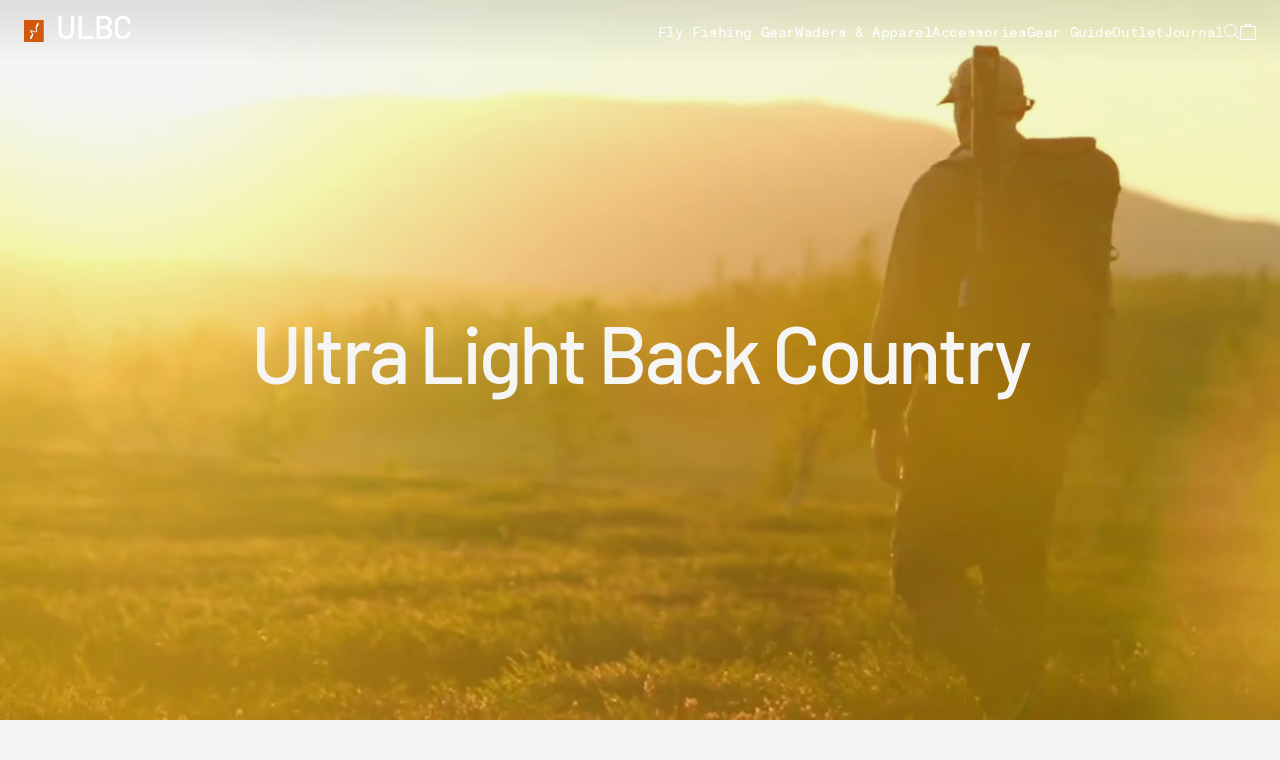

--- FILE ---
content_type: text/html; charset=utf-8
request_url: https://www.guidelineflyfish.com/en/clothing-concepts/ulbc
body_size: 64553
content:
<!doctype html><html lang="en-EU"><head><meta charset="utf-8"/><meta name="viewport" content="width=device-width,initial-scale=1"/><link rel="apple-touch-icon" sizes="180x180" href="/site-selector/assets/favicons/apple-touch-icon.png"/><link rel="icon" type="image/png" sizes="32x32" href="/site-selector/assets/favicons/favicon-32x32.png"/><link rel="icon" type="image/png" sizes="16x16" href="/site-selector/assets/favicons/favicon-16x16.png"/><link rel="manifest" href="/site-selector/assets/favicons/site.webmanifest"/><link rel="mask-icon" href="/site-selector/assets/favicons/safari-pinned-tab.svg" color="#d15806"/><link rel="shortcut icon" href="/site-selector/assets/favicons/favicon.ico"/><meta name="msapplication-TileColor" content="#2b5797"><meta name="msapplication-config" content="/site-selector/assets/favicons/browserconfig.xml"><meta name="theme-color" content="#ffffff"><link href="/static/js/9956.d922d170.js" rel="preload" as="script" /><link href="/static/js/main.05ebcd5e.js" rel="preload" as="script" /><link href="/static/js/7277.aeff3054.chunk.js" rel="preload" as="script" /><link href="/static/js/Page.561a39cf.chunk.js" rel="preload" as="script" /><link href="/static/js/libs-wordpress-content-Modules-Flexible.88c34b9b.chunk.js" rel="preload" as="script" /><link href="/static/js/libs-wordpress-content-Modules-FlexibleContent.548deda6.chunk.js" rel="preload" as="script" /><link href="/static/js/libs-wordpress-content-Modules-Inspiration.cba40d8c.chunk.js" rel="preload" as="script" /><link href="/static/js/9171.ff88d7a7.chunk.js" rel="preload" as="script" /><link href="/static/js/3645.b0bb1f57.chunk.js" rel="preload" as="script" /><link href="/static/js/6.8c79bcc0.chunk.js" rel="preload" as="script" /><link href="/static/js/7209.23264eba.chunk.js" rel="preload" as="script" /><link href="/static/js/7737.dbe3d2e0.chunk.js" rel="preload" as="script" /><link href="/static/js/4551.fc89819f.chunk.js" rel="preload" as="script" /><link href="/static/js/7581.0e6a4f94.chunk.js" rel="preload" as="script" /><link href="/static/js/libs-wordpress-content-Modules-ProductsPromotionSlider.d2366867.chunk.js" rel="preload" as="script" /><link href="/static/js/libs-wordpress-content-Modules-ColumnsThree.c1857a40.chunk.js" rel="preload" as="script" /><link href="/static/js/4083.9e463698.chunk.js" rel="preload" as="script" /><link href="/static/js/libs-wordpress-content-Modules-VideoPlayer.fa7cfa7b.chunk.js" rel="preload" as="script" /><link href="/static/js/en_eu-json.e3abaf63.chunk.js" rel="preload" as="script" /><link href="https://api.guidelineflyfish.com" rel="preconnect" crossorigin="anonymous" /><title data-react-helmet="true">ULBC - Guideline</title><meta data-react-helmet="true" name="viewport" content="width=device-width, initial-scale=1"/><meta data-react-helmet="true" name="facebook-domain-verification" content="y3v9uc9tg5rnc3v90i7oa2sn2difrs"/><meta data-react-helmet="true" property="og:title" content="ULBC - Guideline"/><meta data-react-helmet="true" property="twitter:title" content="ULBC - Guideline"/><link data-react-helmet="true" crossOrigin="true" rel="preload" href="/static/media/barlow-medium-webfont.5ba54a2d752f146ca344.woff2" as="font"/><link data-react-helmet="true" crossOrigin="true" rel="preload" href="/static/media/abcmonumentgrotesk-regular-webfont.770b23beec1e70432f18.woff2" as="font"/><link data-react-helmet="true" crossOrigin="true" rel="preload" href="/static/media/abcmonumentgrotesk-medium-webfont.e90627bce0e609afea89.woff2" as="font"/><link data-react-helmet="true" crossOrigin="true" rel="preload" href="/static/media/abcmonumentgroteskmono-regular-webfont.1c09eee864eaa5d70b1e.woff2" as="font"/><link data-react-helmet="true" rel="canonical" href="https://www.guidelineflyfish.com/en/clothing-concepts/ulbc"/><link data-react-helmet="true" rel="alternate" href="https://www.guidelineflyfish.com/se/kladkoncept/ulbc" hrefLang="sv"/><link data-react-helmet="true" rel="alternate" href="https://www.guidelineflyfish.com/no/kleskonsept/ulbc" hrefLang="no"/><link data-react-helmet="true" rel="alternate" href="https://www.guidelineflyfish.com/en/clothing-concepts/ulbc" hrefLang="en"/><link data-react-helmet="true" rel="alternate" href="https://www.guidelineflyfish.com/us/clothing-concepts/ulbc" hrefLang="en-us"/><style data-react-helmet="true" type="text/css">@font-face{font-family:Barlow Medium;font-style:normal;font-weight:500;font-display: swap;src: url('/static/media/barlow-medium-webfont.5ba54a2d752f146ca344.woff2') format('woff2'),url('/static/media/barlow-medium-webfont.fba25f2db9dfe6c14f85.woff') format('woff');}
@font-face{font-family:ABC Monument Grotesk;font-style:normal;font-weight:400;font-display: swap;src: url('/static/media/abcmonumentgrotesk-regular-webfont.2cd6c4fd82c4a207da73.woff') format('woff'),url('/static/media/abcmonumentgrotesk-regular-webfont.770b23beec1e70432f18.woff2') format('woff2');}
@font-face{font-family:ABC Monument Grotesk;font-style:normal;font-weight:500;font-display: swap;src: url('/static/media/abcmonumentgrotesk-medium-webfont.eb8f39b031a4cc6b6a08.woff') format('woff'),url('/static/media/abcmonumentgrotesk-medium-webfont.e90627bce0e609afea89.woff2') format('woff2');}
@font-face{font-family:ABC Monument Grotesk Mono;font-style:normal;font-weight:400;font-display: swap;src: url('/static/media/abcmonumentgroteskmono-regular-webfont.e0508db277741789ec49.woff') format('woff'),url('/static/media/abcmonumentgroteskmono-regular-webfont.1c09eee864eaa5d70b1e.woff2') format('woff2');}
</style><script data-react-helmet="true" defer="true" src="https://customerwidget.telavox.com/tvx-customer-widget-app.js?widgetId=146514c0-7f09-4e4f-8b99-c106d4db6a94" charset="utf-8" crossOrigin="anonymous" type="text/javascript"></script><script data-react-helmet="true" type="application/ld+json">{
  "@context": "https://schema.org",
  "@type": "Organization",
  "url": "https://www.guidelineflyfish.com",
  "address": {}
}</script><script data-react-helmet="true" type="application/ld+json">{
  "@context": "https://schema.org",
  "@type": "WebSite",
  "url": "https://www.guidelineflyfish.com",
  "potentialAction": {
    "@type": "SearchAction",
    "target": "https://www.guidelineflyfish.com/en/search?search={search_term_string}",
    "query-input": "required name=search_term_string"
  }
}</script><style type="text/css" data-chunk="main">
*,:after,:before{background-repeat:no-repeat;box-sizing:border-box}:after,:before{text-decoration:inherit;vertical-align:inherit}:where(:root){-webkit-tap-highlight-color:transparent;-webkit-text-size-adjust:100%;cursor:default;line-height:1.5;overflow-wrap:break-word;tab-size:4}:where(body){margin:0}:where(h1){font-size:2em;margin:.67em 0}:where(dl,ol,ul) :where(dl,ol,ul){margin:0}:where(hr){color:inherit;height:0}:where(nav) :where(ol,ul){list-style-type:none;padding:0}:where(nav li):before{content:"\200B";float:left}:where(pre){font-family:monospace,monospace;font-size:1em;overflow:auto}:where(abbr[title]){text-decoration:underline;-webkit-text-decoration:underline dotted;text-decoration:underline dotted}:where(b,strong){font-weight:bolder}:where(code,kbd,samp){font-family:monospace,monospace;font-size:1em}:where(small){font-size:80%}:where(audio,canvas,iframe,img,svg,video){vertical-align:middle}:where(iframe){border-style:none}:where(svg:not([fill])){fill:currentColor}:where(table){border-collapse:collapse;border-color:inherit;text-indent:0}:where(button,input,select){margin:0}:where(button,[type=button i],[type=reset i],[type=submit i]){-webkit-appearance:button}:where(fieldset){border:1px solid #a0a0a0}:where(progress){vertical-align:initial}:where(textarea){margin:0;resize:vertical}:where([type=search i]){-webkit-appearance:textfield;outline-offset:-2px}::-webkit-inner-spin-button,::-webkit-outer-spin-button{height:auto}::-webkit-input-placeholder{color:inherit;opacity:.54}::-webkit-search-decoration{-webkit-appearance:none}::-webkit-file-upload-button{-webkit-appearance:button;font:inherit}:where(dialog){background-color:#fff;border:solid;color:#000;height:-moz-fit-content;height:-webkit-fit-content;height:fit-content;left:0;margin:auto;padding:1em;position:absolute;right:0;width:-moz-fit-content;width:-webkit-fit-content;width:fit-content}:where(dialog:not([open])){display:none}:where(details>summary:first-of-type){display:list-item}:where([aria-busy=true i]){cursor:progress}:where([aria-controls]){cursor:pointer}:where([aria-disabled=true i],[disabled]){cursor:not-allowed}:where([aria-hidden=false i][hidden]){display:inline;display:initial}:where([aria-hidden=false i][hidden]:not(:focus)){clip:rect(0,0,0,0);position:absolute}#root,html{background:var(--color-gray-light-1);color:var(--color-brand-black);font-size:10px;height:100%}body{-webkit-font-smoothing:subpixel-antialiased;-moz-osx-font-smoothing:grayscale;margin:0;overflow-x:hidden;padding:0}::-ms-clear{display:none}button{-webkit-tap-highlight-color:transparent;background-color:initial;border:none;color:inherit;cursor:pointer;font:inherit;outline:none;padding:0}button:active,button:focus{outline:0}a{-webkit-tap-highlight-color:transparent;color:inherit;text-decoration:none}blockquote,h1,h2,h3,h4,h5,h6,p,ul{margin:0}ul{list-style:none;padding:0}label{-webkit-tap-highlight-color:transparent}ins{text-decoration:none}blockquote p:before{content:"\201C"}blockquote p:after{content:"\201D"}
/*# sourceMappingURL=main.550f8470.css.map*/
</style><style data-emotion-css="zulasm">:root{--current-breakpoint:"mobile.sm";--color-white:#FFFFFF;--color-beige:#E3DBC0;--color-black:#000000;--color-black-15:rgba(0,0,0,0.15);--color-black-30:rgba(0,0,0,0.3);--color-brand-black:#444741;--color-red:#E95C2A;--color-red-dark:#C35F27;--color-red-darker:#B7471F;--color-orange:#EA8F07;--color-orange-dark:#D18D44;--color-blue-light:#D8DFE5;--color-gray-text:#969696;--color-gray-light-1:#F5F5F3;--color-gray-light-2:#EDEBE9;--color-gray-medium:#D4D4D4;--color-gray-dark:#7C7C7C;--color-gray-dark-55:rgba(124,124,124,0.55);--color-gray-dark-70:rgba(124,124,124,0.7);--color-green:#377C4E;--color-blue:#044778;--opacity-visible:1;--opacity-light:0.8;--opacity-default:0.6;--opacity-medium:0.4;--opacity-loading:0.2;--opacity-transparent:0;--site-corridor-max-width:100vw;--background-color-default:var(--color-white);--background-color-light:var(--color-light-gray);--background-color-dark:var(--color-light-gray);--background-color-transparent:var(--color-transparent);--background-block-card-gradient:linear-gradient(180deg,rgba(0,0,0,0) 40%,rgba(0,0,0,0.2) 100%);--background-block-card-gradient-dark:linear-gradient(180deg,rgba(0,0,0,0) 40%,rgba(0,0,0,0.25) 100%);--text-color-default:var(--color-black);--text-color-light:var(--color-black);--text-color-dark:var(--color-black);--text-color-error:var(--color-red);--default-link-color:var(--color-black);--shadow-color:var(--color-black);--notification-background-color:var(--background-color-default);--overlay-background-color:var(--background-color-default);--popup-background-color:var(--background-color-default);--footer-background-color:var(--background-color-default);--footer-accordions-background-color:var(--color-light-gray);--footer-height-desktop:368px;--footer-height-mobile:250px;--filter-top-height-mobile:66px;--filter-bottom-height-mobile:90px;--default-loading-animation-color:var(--color-black);--banner-background-color:var(--color-light-gray);--banner-text-color:var(--color-black);--banner-height:36px;--image-placeholder:url("https://image.shutterstock.com/image-vector/ui-image-placeholder-wireframes-apps-600w-1037719204.jpg");--lookbook-default-background:var(--color-light-gray);--lookbook-default-text:var(--color-black);}@media screen and (min-width:0){:root{--current-breakpoint:'mobile.sm';--ratio-landscape:1.3333333333333333;--ratio-square:1;--ratio-portrait:0.8;--ratio-product-image:0.8;--ratio-vimeo-video:1.7777777777777777;--grid-columns:12;--grid-rows:1;--grid-spacing-x:8px;--grid-row-gap:24px;--grid-column-gap:8px;--grid-item-default-column-size:6;--grid-item-default-row-size:1;--pacing-slow:1s;--pacing-medium:0.3s;--pacing-medium-fast:0.2s;--pacing-fast:0.1s;--easing-fast-to-slow:cubic-bezier(.32,.24,.15,1);--easing-ease-out:ease-out;--spin:spin;--linear-infinite:linear infinite;--transition-primary:var(--pacing-medium) var(--easing-ease-out);--transition-primary-fast:var(--pacing-fast) var(--easing-ease-out);--transition-primary-slow:var(--pacing-slow) var(--easing-fast-to-slow);--animation-infinite-spin:var(--spin) var(--pacing-slow) var(--linear-infinite);--zindex-background:1;--zindex-middleground:500;--zindex-header:550;--zindex-forground:1000;--zindex-popup:1050;--zindex-overlay:1100;--zindex-notifications:1150;--module-spacing-x:16px;--module-spacing-x-negative:-16px;--module-spacing-y-small:32px;--module-spacing-y-large:48px;--header-height:48px;--header-height-negative:-48px;--banner-height:53px;--banner-height-negative:-53px;}}@media screen and (min-width:22.5em){:root{--current-breakpoint:'mobile.lg';}}@media screen and (min-width:48em){:root{--current-breakpoint:'tablet.sm';--grid-columns:12;--grid-rows:1;--grid-spacing-x:24px;--grid-row-gap:8px;--grid-column-gap:16px;--grid-item-default-column-size:3;--grid-item--default-row-size:1;--module-spacing-x:24px;--module-spacing-x-negative:-24px;--module-spacing-y-large:80px;}}@media screen and (min-width:64em){:root{--current-breakpoint:'tablet.lg';--ratio-two-column-module:1.5;--ratio-three-column-module:1.84;--module-spacing-y-small:48px;--module-spacing-y-large:104px;--header-height:64px;}}@media screen and (min-width:85.375em){:root{--current-breakpoint:'desktop.sm';--header-height-negative:-64px;--banner-height:64px;--banner-height-negative:-64px;}}@media screen and (min-width:96em){:root{--current-breakpoint:'desktop.md';}}@media screen and (min-width:120em){:root{--current-breakpoint:'desktop.lg';--ratio-two-column-module:2;--ratio-three-column-module:2;--site-corridor-max-width:1500px;}}</style></head><body><div id="root"><div></div><style data-emotion="css exbhqd">.css-exbhqd{padding-left:var(--module-spacing-x);padding-right:var(--module-spacing-x);position:fixed;top:0;width:100%;-webkit-transform:translateY(0);-moz-transform:translateY(0);-ms-transform:translateY(0);transform:translateY(0);background:linear-gradient(180deg, rgba(0, 0, 0, 0.1) 0%, rgba(0, 0, 0, 0) 100%);color:var(--color-white);z-index:var(--zindex-header);-webkit-transition:-webkit-transform var(--transition-primary),background var(--transition-primary-fast),color var(--transition-primary-fast);transition:transform var(--transition-primary),background var(--transition-primary-fast),color var(--transition-primary-fast);-webkit-transition:all var(--transition-primary) .2s;transition:all var(--transition-primary) .2s;}</style><header class="css-exbhqd"><style data-emotion="css 1cluhch">.css-1cluhch{display:-webkit-box;display:-webkit-flex;display:-ms-flexbox;display:flex;-webkit-align-items:center;-webkit-box-align:center;-ms-flex-align:center;align-items:center;height:var(--header-height);}</style><div class="css-1cluhch"><style data-emotion="css vvjlo0">.css-vvjlo0{position:relative;width:100%;max-width:100%;}</style><div class="css-vvjlo0"><a aria-label="To Guideline startpage" class="css-0" href="/en/"><style data-emotion="css 15uc72k">.css-15uc72k{width:auto;}@media screen and (min-width: 0){.css-15uc72k{height:22px;}}@media screen and (min-width: 85.375em){.css-15uc72k{height:28px;}}</style><svg xmlns="http://www.w3.org/2000/svg" viewBox="0 0 26 28" fill="none" alt="Guideline signet" class="css-15uc72k"><path d="M1.17317 0C1.17317 0 0 -2.26208e-05 0 1.17437V26.8256C0 26.8256 -6.0287e-05 28 1.17317 28H24.6378C24.6378 28 25.811 28 25.811 26.8256V1.17437C25.811 1.17437 25.811 0 24.6378 0H1.17317Z" fill="#d1590f" class="css-0"></path><path d="M16.3989 10.6321C16.3361 11.6779 17.7183 13.0312 16.9016 14.7536C16.2105 16.2915 13.886 15.8609 12.3154 15.0612C10.9961 14.446 9.48842 13.8924 9.36278 14.2C9.17431 14.5076 11.1218 16.476 11.4988 17.2142C12.2527 18.6906 11.6244 20.0439 10.9334 21.5202C10.5564 22.3815 9.23711 24.7805 8.48323 24.473C7.41524 24.0423 7.91784 22.3814 8.73454 20.7821C9.36278 19.6133 10.8077 18.1984 10.3051 17.3987C8.92301 15.9224 7.79216 14.6921 8.23193 13.5849C8.67169 12.5391 10.0539 12.9082 12.3783 13.9539C14.7028 14.9997 15.5195 14.9382 15.8336 14.1385C16.2734 13.1542 15.331 11.6164 15.2054 10.7552C15.1425 9.89395 15.2053 9.58638 15.331 9.03275C15.4566 8.4176 16.022 6.69518 16.3989 5.83397C16.7131 5.21883 17.9067 3.12732 18.9119 3.55792C19.7286 3.92701 18.8491 5.95702 18.535 6.6952C18.2208 7.31034 17.6555 8.4176 17.1529 9.21729C16.8388 9.70941 16.3989 10.2015 16.3989 10.6321Z" fill="var(--color-white)" class="css-0"></path></svg></a><style data-emotion="css tv6fpu">.css-tv6fpu{position:absolute;top:0;left:32px;max-width:calc(100% - 50px);z-index:var(--zindex-background);}@media (min-width: 48em){.css-tv6fpu{max-width:calc(100% - 140px);}}@media (min-width: 64em){.css-tv6fpu{max-width:calc(100% - 50px);}}@media (min-width: 85.375em){.css-tv6fpu{left:40px;max-width:560px;}}</style><div class="css-tv6fpu"><style data-emotion="css 6lulsi">.css-6lulsi{margin-top:-0.35em;line-height:125%;display:inline-block;width:100%;white-space:nowrap;overflow:hidden;text-overflow:ellipsis;}</style><style data-emotion="css nqoocn">.css-nqoocn{line-height:125%;margin-top:-0.35em;margin-top:-0.35em;line-height:125%;display:inline-block;width:100%;white-space:nowrap;overflow:hidden;text-overflow:ellipsis;}@media screen and (min-width: 0){.css-nqoocn{font-family:Barlow Medium;font-style:normal;font-size:3.2rem;font-weight:500;letter-spacing:-0.02em;}}@media screen and (min-width: 85.375em){.css-nqoocn{font-family:Barlow Medium;font-style:normal;font-size:4rem;font-weight:500;letter-spacing:-0.02em;}}</style><h1 class="css-nqoocn">ULBC</h1></div></div><style data-emotion="css eih7mj">.css-eih7mj{position:relative;display:-webkit-box;display:-webkit-flex;display:-ms-flexbox;display:flex;-webkit-align-items:center;-webkit-box-align:center;-ms-flex-align:center;align-items:center;gap:24px;}</style><div class="css-eih7mj"><style data-emotion="css 2t8hbl">.css-2t8hbl{display:-webkit-box;display:-webkit-flex;display:-ms-flexbox;display:flex;gap:36px;}</style><ul class="css-2t8hbl"><style data-emotion="css fy1gxs">.css-fy1gxs{display:-webkit-box;display:-webkit-flex;display:-ms-flexbox;display:flex;-webkit-box-pack:justify;-webkit-justify-content:space-between;justify-content:space-between;-webkit-align-items:center;-webkit-box-align:center;-ms-flex-align:center;align-items:center;}</style><li class="css-fy1gxs"><style data-emotion="css 1qosro7">.css-1qosro7{white-space:nowrap;position:relative;}.css-1qosro7::before{content:'';position:absolute;left:0;bottom:3px;width:100%;width:0;height:1px;background-color:currentColor;-webkit-transform:scaleX(0);-moz-transform:scaleX(0);-ms-transform:scaleX(0);transform:scaleX(0);transform-origin:left;-webkit-transition:-webkit-transform 0.3s ease,width 0.3s ease;transition:transform 0.3s ease,width 0.3s ease;}</style><style data-emotion="css fumxr9">.css-fumxr9{white-space:nowrap;white-space:nowrap;position:relative;}.css-fumxr9::before{content:'';position:absolute;left:0;bottom:3px;width:100%;width:0;height:1px;background-color:currentColor;-webkit-transform:scaleX(0);-moz-transform:scaleX(0);-ms-transform:scaleX(0);transform:scaleX(0);transform-origin:left;-webkit-transition:-webkit-transform 0.3s ease,width 0.3s ease;transition:transform 0.3s ease,width 0.3s ease;}</style><a whiteSpace="nowrap" class="css-fumxr9" href="/en/fly-fishing-gear"><style data-emotion="css 157337g">.css-157337g{font-family:ABC Monument Grotesk Mono;font-style:normal;font-size:1.4rem;font-weight:400;line-height:140%;letter-spacing:-0.03em;color:currentColor;display:-webkit-box;display:-webkit-flex;display:-ms-flexbox;display:flex;-webkit-align-items:center;-webkit-box-align:center;-ms-flex-align:center;align-items:center;}</style><span class="css-157337g">Fly Fishing Gear</span></a><style data-emotion="css 1cw43ki">.css-1cw43ki{position:absolute;top:var(--header-height);right:0;min-width:100%;height:100%;opacity:0;visibility:hidden;-webkit-transition:opacity var(--transition-primary-fast),visibility 0s .3s;transition:opacity var(--transition-primary-fast),visibility 0s .3s;z-index:var(--zindex-background);}</style><div class="css-1cw43ki"><style data-emotion="css 15tkpor">.css-15tkpor{display:-webkit-box;display:-webkit-flex;display:-ms-flexbox;display:flex;gap:16px;}</style><ul class="css-15tkpor"><style data-emotion="css 1yxy2io">.css-1yxy2io{width:150px;}</style><li class="css-1yxy2io"><style data-emotion="css 13j33qv">.css-13j33qv{position:relative;-webkit-text-decoration:underline 1px transparent;text-decoration:underline 1px transparent;-webkit-transition:text-decoration-color .15s;transition:text-decoration-color .15s;}.css-13j33qv:hover{text-decoration-color:var(--color-brand-black);}</style><style data-emotion="css rxrsu9">.css-rxrsu9{position:relative;-webkit-text-decoration:underline 1px transparent;text-decoration:underline 1px transparent;-webkit-transition:text-decoration-color .15s;transition:text-decoration-color .15s;}.css-rxrsu9:hover{text-decoration-color:var(--color-brand-black);}</style><a class="css-rxrsu9" href="/en/fly-fishing-gear/fly-rods"><span class="css-157337g">Fly Rods</span></a><style data-emotion="css 1j5z904">.css-1j5z904{padding-top:24px;}</style><ul class="css-1j5z904"><style data-emotion="css ns8oed">.css-ns8oed{display:-webkit-box;display:-webkit-flex;display:-ms-flexbox;display:flex;margin:16px 0;}.css-ns8oed:first-of-type{margin-top:0;}</style><li class="css-ns8oed"><a class="css-rxrsu9" href="/en/fly-fishing-gear/fly-rods/single-hand"><style data-emotion="css 1r6s44i">.css-1r6s44i{font-family:ABC Monument Grotesk;font-style:normal;font-size:1.4rem;font-weight:400;line-height:140%;color:currentColor;display:-webkit-box;display:-webkit-flex;display:-ms-flexbox;display:flex;-webkit-align-items:center;-webkit-box-align:center;-ms-flex-align:center;align-items:center;}</style><span class="css-1r6s44i">Single hand</span></a></li><li class="css-ns8oed"><a class="css-rxrsu9" href="/en/fly-fishing-gear/fly-rods/double-hand"><span class="css-1r6s44i">Double hand</span></a></li><li class="css-ns8oed"><a class="css-rxrsu9" href="/en/fly-fishing-gear/fly-rods/switch"><span class="css-1r6s44i">Switch</span></a></li><li class="css-ns8oed"><a class="css-rxrsu9" href="/en/fly-fishing-gear/fly-rods/fly-fishing-kits"><span class="css-1r6s44i">Fly fishing kits</span></a></li><li class="css-ns8oed"><a class="css-rxrsu9" href="/en/rodparts"><span class="css-1r6s44i">Rod Spare Parts</span></a></li><li class="css-ns8oed"><style data-emotion="css l4v5f2">.css-l4v5f2{position:relative;}.css-l4v5f2::before{content:'';position:absolute;left:0;bottom:3px;width:100%;height:1px;background-color:currentColor;-webkit-transform:scaleX(1);-moz-transform:scaleX(1);-ms-transform:scaleX(1);transform:scaleX(1);transform-origin:left;-webkit-transition:-webkit-transform 0.3s ease,width 0.3s ease;transition:transform 0.3s ease,width 0.3s ease;}.css-l4v5f2:hover::before{width:0;-webkit-transform:scaleX(0);-moz-transform:scaleX(0);-ms-transform:scaleX(0);transform:scaleX(0);}</style><style data-emotion="css tezymr">.css-tezymr{position:relative;}.css-tezymr::before{content:'';position:absolute;left:0;bottom:3px;width:100%;height:1px;background-color:currentColor;-webkit-transform:scaleX(1);-moz-transform:scaleX(1);-ms-transform:scaleX(1);transform:scaleX(1);transform-origin:left;-webkit-transition:-webkit-transform 0.3s ease,width 0.3s ease;transition:transform 0.3s ease,width 0.3s ease;}.css-tezymr:hover::before{width:0;-webkit-transform:scaleX(0);-moz-transform:scaleX(0);-ms-transform:scaleX(0);transform:scaleX(0);}</style><a class="css-tezymr" href="/en/fly-fishing-gear/fly-rods"><span class="css-1r6s44i">See all</span></a></li></ul></li><li class="css-1yxy2io"><a class="css-rxrsu9" href="/en/fly-fishing-gear/fly-reels"><span class="css-157337g">Fly Reels</span></a><ul class="css-1j5z904"><li class="css-ns8oed"><a class="css-rxrsu9" href="/en/fly-fishing-gear/fly-reels/reels"><span class="css-1r6s44i">Reels</span></a></li><li class="css-ns8oed"><a class="css-rxrsu9" href="/en/fly-fishing-gear/fly-reels/spare-spools"><span class="css-1r6s44i">Spare spools</span></a></li><li class="css-ns8oed"><a class="css-tezymr" href="/en/fly-fishing-gear/fly-reels"><span class="css-1r6s44i">See all</span></a></li></ul></li><li class="css-1yxy2io"><a class="css-rxrsu9" href="/en/fly-fishing-gear/fly-lines"><span class="css-157337g">Fly Lines</span></a><ul class="css-1j5z904"><li class="css-ns8oed"><a class="css-rxrsu9" href="/en/fly-fishing-gear/fly-lines/multi-tip"><span class="css-1r6s44i">Multi Tip</span></a></li><li class="css-ns8oed"><a class="css-rxrsu9" href="/en/fly-fishing-gear/fly-lines/shooting-heads"><span class="css-1r6s44i">Shooting Heads</span></a></li><li class="css-ns8oed"><a class="css-rxrsu9" href="/en/fly-fishing-gear/fly-lines/wf-fly-lines"><span class="css-1r6s44i">WF Fly Lines</span></a></li><li class="css-ns8oed"><a class="css-rxrsu9" href="/en/fly-fishing-gear/fly-lines/shooting-lines-backing"><span class="css-1r6s44i">Shooting Lines &amp; Backing</span></a></li><li class="css-ns8oed"><a class="css-tezymr" href="/en/fly-fishing-gear/fly-lines"><span class="css-1r6s44i">See all</span></a></li></ul></li><li class="css-1yxy2io"><a class="css-rxrsu9" href="/en/fly-fishing-gear/flies"><span class="css-157337g">Flies</span></a><ul class="css-1j5z904"><li class="css-ns8oed"><a class="css-rxrsu9" href="/en/fly-fishing-gear/flies/trout-flies"><span class="css-1r6s44i">Trout Flies</span></a></li><li class="css-ns8oed"><a class="css-rxrsu9" href="/en/fly-fishing-gear/flies/salmon-flies"><span class="css-1r6s44i">Salmon Flies</span></a></li><li class="css-ns8oed"><a class="css-rxrsu9" href="/en/fly-fishing-gear/flies/saltwater-flies"><span class="css-1r6s44i">Saltwater Flies</span></a></li><li class="css-ns8oed"><a class="css-rxrsu9" href="/en/fly-fishing-gear/flies/predator-flies"><span class="css-1r6s44i">Predator Flies</span></a></li><li class="css-ns8oed"><a class="css-rxrsu9" href="/en/fly-fishing-gear/flies/streamers"><span class="css-1r6s44i">Streamers</span></a></li><li class="css-ns8oed"><a class="css-rxrsu9" href="/en/fly-fishing-gear/flies/fly-kits"><span class="css-1r6s44i">Fly Kits</span></a></li><li class="css-ns8oed"><a class="css-tezymr" href="/en/fly-fishing-gear/flies"><span class="css-1r6s44i">See all</span></a></li></ul></li><li class="css-1yxy2io"><a class="css-rxrsu9" href="/en/fly-fishing-gear/tippets-leaders"><span class="css-157337g">Tippets &amp; leaders</span></a><ul class="css-1j5z904"><li class="css-ns8oed"><a class="css-rxrsu9" href="/en/fly-fishing-gear/tippets-leaders/tippet-spools"><span class="css-1r6s44i">Tippet Spools</span></a></li><li class="css-ns8oed"><a class="css-rxrsu9" href="/en/fly-fishing-gear/tippets-leaders/tapered-leaders"><span class="css-1r6s44i">Tapered Leaders</span></a></li><li class="css-ns8oed"><a class="css-tezymr" href="/en/fly-fishing-gear/tippets-leaders"><span class="css-1r6s44i">See all</span></a></li></ul></li></ul></div></li><li class="css-fy1gxs"><a whiteSpace="nowrap" class="css-fumxr9" href="/en/waders-apparel"><span class="css-157337g">Waders &amp; Apparel</span></a><div class="css-1cw43ki"><ul class="css-15tkpor"><li class="css-1yxy2io"><a class="css-rxrsu9" href="/en/waders-apparel/wading"><span class="css-157337g">Wading</span></a><ul class="css-1j5z904"><li class="css-ns8oed"><a class="css-rxrsu9" href="/en/waders-apparel/wading/waders"><span class="css-1r6s44i">Waders</span></a></li><li class="css-ns8oed"><a class="css-rxrsu9" href="/en/waders-apparel/wading/wading-boots"><span class="css-1r6s44i">Wading Boots</span></a></li><li class="css-ns8oed"><a class="css-tezymr" href="/en/waders-apparel/wading"><span class="css-1r6s44i">See all</span></a></li></ul></li><li class="css-1yxy2io"><a class="css-rxrsu9" href="/en/waders-apparel/apparel"><span class="css-157337g">Apparel</span></a><ul class="css-1j5z904"><li class="css-ns8oed"><a class="css-rxrsu9" href="/en/waders-apparel/apparel/jackets"><span class="css-1r6s44i">Jackets</span></a></li><li class="css-ns8oed"><a class="css-rxrsu9" href="/en/waders-apparel/apparel/shirts-midlayers"><span class="css-1r6s44i">Shirts &amp; Midlayers</span></a></li><li class="css-ns8oed"><a class="css-rxrsu9" href="/en/waders-apparel/apparel/headwear"><span class="css-1r6s44i">Headwear</span></a></li><li class="css-ns8oed"><a class="css-rxrsu9" href="/en/waders-apparel/apparel/socks-gloves"><span class="css-1r6s44i">Socks &amp; Gloves</span></a></li><li class="css-ns8oed"><a class="css-tezymr" href="/en/waders-apparel/apparel"><span class="css-1r6s44i">See all</span></a></li></ul></li><li class="css-1yxy2io"><a class="css-rxrsu9" href="/en/waders-apparel/storage"><span class="css-157337g">Storage</span></a><ul class="css-1j5z904"><li class="css-ns8oed"><a class="css-rxrsu9" href="/en/waders-apparel/storage/vests"><span class="css-1r6s44i">Vests</span></a></li><li class="css-ns8oed"><a class="css-rxrsu9" href="/en/waders-apparel/storage/bags-packs"><span class="css-1r6s44i">Bags &amp; Packs</span></a></li><li class="css-ns8oed"><a class="css-tezymr" href="/en/waders-apparel/storage"><span class="css-1r6s44i">See all</span></a></li></ul></li></ul></div></li><li class="css-fy1gxs"><a whiteSpace="nowrap" class="css-fumxr9" href="/en/accessories"><span class="css-157337g">Accessories</span></a><div class="css-1cw43ki"><ul class="css-15tkpor"><li class="css-1yxy2io"><a class="css-rxrsu9" href="/en/accessories/workbench"><span class="css-157337g">Workbench</span></a><ul class="css-1j5z904"><li class="css-ns8oed"><a class="css-rxrsu9" href="/en/accessories/workbench/hooks"><span class="css-1r6s44i">Hooks</span></a></li><li class="css-ns8oed"><a class="css-rxrsu9" href="/en/accessories/workbench/fly-tying"><span class="css-1r6s44i">Fly Tying</span></a></li><li class="css-ns8oed"><a class="css-rxrsu9" href="/en/accessories/workbench/loops-glue-repair"><span class="css-1r6s44i">Loops, Glue &amp; Repair</span></a></li><li class="css-ns8oed"><a class="css-tezymr" href="/en/accessories/workbench"><span class="css-1r6s44i">See all</span></a></li></ul></li><li class="css-1yxy2io"><a class="css-rxrsu9" href="/en/accessories/in-your-vest"><span class="css-157337g">In Your Vest</span></a><ul class="css-1j5z904"><li class="css-ns8oed"><a class="css-rxrsu9" href="/en/accessories/in-your-vest/fly-boxes"><span class="css-1r6s44i">Fly Boxes</span></a></li><li class="css-ns8oed"><a class="css-rxrsu9" href="/en/accessories/in-your-vest/tools"><span class="css-1r6s44i">Tools</span></a></li><li class="css-ns8oed"><a class="css-rxrsu9" href="/en/accessories/in-your-vest/line-dressing-floatants"><span class="css-1r6s44i">Line Dressing &amp; Floatants</span></a></li><li class="css-ns8oed"><a class="css-tezymr" href="/en/accessories/in-your-vest"><span class="css-1r6s44i">See all</span></a></li></ul></li><li class="css-1yxy2io"><a class="css-rxrsu9" href="/en/accessories/on-the-water"><span class="css-157337g">On The Water</span></a><ul class="css-1j5z904"><li class="css-ns8oed"><a class="css-rxrsu9" href="/en/accessories/on-the-water/eyewear"><span class="css-1r6s44i">Eyewear</span></a></li><li class="css-ns8oed"><a class="css-rxrsu9" href="/en/accessories/on-the-water/line-baskets"><span class="css-1r6s44i">Line Baskets</span></a></li><li class="css-ns8oed"><a class="css-rxrsu9" href="/en/accessories/on-the-water/nets-wading-accessories"><span class="css-1r6s44i">Nets &amp; Wading Accessories</span></a></li><li class="css-ns8oed"><a class="css-rxrsu9" href="/en/accessories/on-the-water/rod-racks"><span class="css-1r6s44i">Rod Racks</span></a></li><li class="css-ns8oed"><a class="css-tezymr" href="/en/accessories/on-the-water"><span class="css-1r6s44i">See all</span></a></li></ul></li><li class="css-1yxy2io"><a class="css-rxrsu9" href="/en/accessories/lifestyle"><span class="css-157337g">Lifestyle</span></a><ul class="css-1j5z904"><li class="css-ns8oed"><a class="css-rxrsu9" href="/en/accessories/lifestyle/drinkware"><span class="css-1r6s44i">Drinkware</span></a></li><li class="css-ns8oed"><a class="css-rxrsu9" href="/en/accessories/lifestyle/merchandise"><span class="css-1r6s44i">Merchandise</span></a></li><li class="css-ns8oed"><a class="css-tezymr" href="/en/accessories/lifestyle"><span class="css-1r6s44i">See all</span></a></li></ul></li></ul></div></li><li class="css-fy1gxs"><a whiteSpace="nowrap" class="css-fumxr9" href="/en/gearguide"><span class="css-157337g">Gear Guide</span></a><div class="css-1cw43ki"><ul class="css-15tkpor"><li class="css-1yxy2io"><a class="css-rxrsu9" href="/en/waters-fishing"><span class="css-157337g">Waters &amp; Fishing</span></a><ul class="css-1j5z904"><li class="css-ns8oed"><a class="css-rxrsu9" href="/en/waters-fishing/euronymphing-basics"><span class="css-1r6s44i">Euronymphing Basics</span></a></li><li class="css-ns8oed"><a class="css-rxrsu9" href="/en/waters-fishing/selecting-a-river-rod"><span class="css-1r6s44i">Selecting a River Rod</span></a></li><li class="css-ns8oed"><a class="css-rxrsu9" href="/en/waters-fishing/tropical-flats"><span class="css-1r6s44i">Tropical Flats</span></a></li><li class="css-ns8oed"><a class="css-rxrsu9" href="/en/waters-fishing/predator-fishing"><span class="css-1r6s44i">Predator Fishing</span></a></li><li class="css-ns8oed"><a class="css-rxrsu9" href="/en/waters-fishing/sea-trout-fishing"><span class="css-1r6s44i">Coastal Seatrout</span></a></li><li class="css-ns8oed"><a class="css-rxrsu9" href="/en/waters-fishing/classic-scandi-setup"><span class="css-1r6s44i">Match Classic Scandi</span></a></li><li class="css-ns8oed"><a class="css-rxrsu9" href="/en/steelhead-basics"><span class="css-1r6s44i">Steelhead Basics</span></a></li><li class="css-ns8oed"><a class="css-tezymr" href="/en/waters-fishing"><span class="css-1r6s44i">See all</span></a></li></ul></li><li class="css-1yxy2io"><a class="css-rxrsu9" href="/en/rod-series"><span class="css-157337g">Rod Series</span></a><ul class="css-1j5z904"><li class="css-ns8oed"><a class="css-rxrsu9" href="/en/rod-series/nt11"><span class="css-1r6s44i">NT11</span></a></li><li class="css-ns8oed"><a class="css-rxrsu9" href="/en/rod-series/lpx"><span class="css-1r6s44i">LPX</span></a></li><li class="css-ns8oed"><a class="css-rxrsu9" href="/en/rod-series/elevation"><span class="css-1r6s44i">Elevation</span></a></li><li class="css-ns8oed"><a class="css-rxrsu9" href="/en/embrace"><span class="css-1r6s44i">Embrace</span></a></li><li class="css-ns8oed"><a class="css-tezymr" href="/en/rod-series"><span class="css-1r6s44i">See all</span></a></li></ul></li><li class="css-1yxy2io"><a class="css-rxrsu9" href="/en/clothing-concepts"><span class="css-157337g">Clothing Concepts</span></a><ul class="css-1j5z904"><li class="css-ns8oed"><a class="css-rxrsu9" href="/en/clothing-concepts/alta"><span class="css-1r6s44i">Alta</span></a></li><li class="css-ns8oed"><a class="css-rxrsu9" href="/en/clothing-concepts/laerdal"><span class="css-1r6s44i">Laerdal</span></a></li><li class="css-ns8oed"><a class="css-rxrsu9" href="/en/clothing-concepts/ulbc"><span class="css-1r6s44i">ULBC</span></a></li><li class="css-ns8oed"><a class="css-rxrsu9" href="/en/clothing-concepts/laxa"><span class="css-1r6s44i">Laxa</span></a></li><li class="css-ns8oed"><a class="css-tezymr" href="/en/clothing-concepts"><span class="css-1r6s44i">See all</span></a></li></ul></li><li class="css-1yxy2io"><a class="css-rxrsu9" href="/en/carrying-concepts"><span class="css-157337g">Carrying Concepts</span></a><ul class="css-1j5z904"><li class="css-ns8oed"><a class="css-rxrsu9" href="/en/carrying-concepts/experience"><span class="css-1r6s44i">Experience</span></a></li><li class="css-ns8oed"><a class="css-rxrsu9" href="/en/experience-waterproof"><span class="css-1r6s44i">Experience Waterproof</span></a></li><li class="css-ns8oed"><a class="css-rxrsu9" href="/en/clothing-concepts/ulbc"><span class="css-1r6s44i">ULBC</span></a></li><li class="css-ns8oed"><a class="css-tezymr" href="/en/carrying-concepts"><span class="css-1r6s44i">See all</span></a></li></ul></li></ul></div></li><li class="css-fy1gxs"><a whiteSpace="nowrap" class="css-fumxr9" href="/en/outlet"><span class="css-157337g">Outlet</span></a><div class="css-1cw43ki"><ul class="css-15tkpor"></ul></div></li><li class="css-fy1gxs"><a whiteSpace="nowrap" class="css-fumxr9" href="/en/journal"><span class="css-157337g">Journal</span></a><div class="css-1cw43ki"><ul class="css-15tkpor"></ul></div></li><style data-emotion="css 132hscx">.css-132hscx{position:fixed;top:var(--header-height);left:0;width:100%;background:var(--color-gray-light-1);height:0px;max-height:0px;-webkit-transition:all var(--transition-primary);transition:all var(--transition-primary);}</style><div class="css-132hscx"></div><style data-emotion="css akk7n">.css-akk7n{background:rgba(52, 52, 52, 0.5);background-image:radial-gradient(circle at 0.8px 0.8px, var(--color-brand-black) 0.8px, transparent 1px);-webkit-background-size:3px 3px;background-size:3px 3px;position:fixed;top:var(--header-height);left:0;width:100%;height:100vh;opacity:0;visibility:hidden;-webkit-transition:opacity var(--transition-primary);transition:opacity var(--transition-primary);z-index:-1;}</style><div class="css-akk7n"></div></ul><style data-emotion="css 10vuo28">.css-10vuo28{display:-webkit-box;display:-webkit-flex;display:-ms-flexbox;display:flex;gap:8px;-webkit-align-items:center;-webkit-box-align:center;-ms-flex-align:center;align-items:center;}</style><button aria-label="Open search" class="css-10vuo28"><style data-emotion="css 1dgty6a">.css-1dgty6a{height:16px;width:16px;}</style><svg fill="none" viewBox="0 0 16 16" class="css-1dgty6a"><circle cx="6.49624" cy="6.49624" r="5.99624" stroke="currentColor"></circle><path d="M11 11L15 15" stroke="currentColor" class="css-0"></path></svg></button><style data-emotion="css 1aupg">.css-1aupg{display:-webkit-box;display:-webkit-flex;display:-ms-flexbox;display:flex;-webkit-align-items:center;-webkit-box-align:center;-ms-flex-align:center;align-items:center;gap:4px;}</style><button aria-label="Open basket" class="css-1aupg"><svg xmlns="http://www.w3.org/2000/svg" fill="none" viewBox="0 0 16 16" class="css-1dgty6a"><path stroke="currentColor" d="M.5 2.5h15v13H.5zm5-2h5v2h-5z" class="css-0"></path></svg></button></div></div></header><style data-emotion="css 107phbm">.css-107phbm{opacity:1;width:100%;min-height:100vh;margin-left:auto;margin-right:auto;}@media (min-width: 0em){.css-107phbm{padding-left:0px;padding-right:0px;}}@media (min-width: 22.5em){.css-107phbm{padding-left:0px;padding-right:0px;}}@media (min-width: 48em){.css-107phbm{padding-left:0px;padding-right:0px;}}@media (min-width: 64em){.css-107phbm{padding-left:0px;padding-right:0px;}}</style><main class="css-107phbm"><style data-emotion="css 1vr8bhw">.css-1vr8bhw{width:100%;}</style><div class="css-1vr8bhw"><style data-emotion="css 1cxz3hq">.css-1cxz3hq{-webkit-align-content:center;-ms-flex-line-pack:center;align-content:center;-webkit-box-pack:center;-ms-flex-pack:center;-webkit-justify-content:center;justify-content:center;display:-webkit-box;display:-webkit-flex;display:-ms-flexbox;display:flex;-webkit-flex-direction:column;-ms-flex-direction:column;flex-direction:column;position:relative;width:100vw;height:100vh;height:100svh;}@media screen and (min-width: 0){.css-1cxz3hq{padding:32px 16px;}}@media screen and (min-width: 48em){.css-1cxz3hq{padding:40px 24px;}}@media screen and (min-width: 85.375em){.css-1cxz3hq{padding:48px 40px;}}</style><div class="css-1cxz3hq"><style data-emotion="css 9w7hrd">.css-9w7hrd{position:absolute;display:-webkit-box;display:-webkit-flex;display:-ms-flexbox;display:flex;inset:0;mix-blend-mode:multiply;}@supports not (inset: 0){.css-9w7hrd{top:0;left:0;right:0;bottom:0;}}</style><div class="css-9w7hrd"><style data-emotion="css fgyfbq">.css-fgyfbq{height:100%;width:100%;position:relative;overflow:hidden;}</style><div class="css-fgyfbq"><style data-emotion="css tmtvdt">.css-tmtvdt{position:absolute;top:50%;left:50%;z-index:-1;object-fit:cover;-webkit-transform:translate(-50%, -50%);-moz-transform:translate(-50%, -50%);-ms-transform:translate(-50%, -50%);transform:translate(-50%, -50%);}</style><style data-emotion="css mvfp7">.css-mvfp7{width:100%;height:100%;position:absolute;top:50%;left:50%;z-index:-1;object-fit:cover;-webkit-transform:translate(-50%, -50%);-moz-transform:translate(-50%, -50%);-ms-transform:translate(-50%, -50%);transform:translate(-50%, -50%);}</style><video playsinline="" autoplay="" muted="" loop="" class="css-mvfp7"><source src="https://guideline-production.imgix.net/2024/03/22134652/ULBC-CONCEPT-4-2.mp4" type=""/></video></div></div><style data-emotion="css 1nqz6kk">.css-1nqz6kk{display:-webkit-box;display:-webkit-flex;display:-ms-flexbox;display:flex;-webkit-flex-direction:column;-ms-flex-direction:column;flex-direction:column;-webkit-align-items:center;-webkit-box-align:center;-ms-flex-align:center;align-items:center;z-index:1;text-align:center;color:var(--color-gray-light-1);}</style><div class="css-1nqz6kk"><style data-emotion="css 1eqd4dn">.css-1eqd4dn{margin-top:40px;margin-bottom:40px;display:-webkit-box;display:-webkit-flex;display:-ms-flexbox;display:flex;-webkit-flex-direction:column;-ms-flex-direction:column;flex-direction:column;-webkit-align-items:center;-webkit-box-align:center;-ms-flex-align:center;align-items:center;}</style><div class="css-1eqd4dn"><style data-emotion="css aald81">.css-aald81{font-family:Barlow Medium;font-style:normal;font-size:8rem;font-weight:500;line-height:90%;letter-spacing:-0.04em;color:var(--color-gray-light-1);-webkit-hyphens:auto;-moz-hyphens:auto;-ms-hyphens:auto;hyphens:auto;}</style><h2 class="css-aald81">Ultra Light Back Country</h2></div></div></div></div><style data-emotion="css 6ymh5w">@media screen and (min-width: 0){.css-6ymh5w{padding:32px 0;}}@media screen and (min-width: 64em){.css-6ymh5w{padding:80px 0;}}</style><div class="css-6ymh5w"><style data-emotion="css 1c6i0sq">.css-1c6i0sq{display:grid;grid-template-columns:1fr;height:100%;}@media (min-width: 64em){.css-1c6i0sq{grid-template-columns:1fr 1fr;gap:40px;}}</style><section class="css-1c6i0sq"><div class="css-0"></div><style data-emotion="css 1o3s8zn">.css-1o3s8zn{padding:40px var(--module-spacing-x) 0;}@media (min-width: 64em){.css-1o3s8zn{padding-right:80px;padding-left:0;}}.css-1o3s8zn *:first-child{margin-top:0;}.css-1o3s8zn *:last-child{margin-bottom:0;}</style><div class="css-1o3s8zn"><style data-emotion="css 1bse74z">@media screen and (min-width: 0){.css-1bse74z{font-family:Barlow Medium;font-style:normal;font-size:2.4rem;font-weight:500;line-height:120%;letter-spacing:-0.02em;margin-bottom:32px;}}@media screen and (min-width: 64em){.css-1bse74z{font-family:Barlow Medium;font-style:normal;font-size:3.2rem;font-weight:500;line-height:110%;letter-spacing:-0.02em;margin-bottom:24px;}}</style><h3 class="css-1bse74z">Reach the unreachable</h3><style data-emotion="css voibzt">.css-voibzt{margin-top:16px;margin-bottom:24px;}</style><div class="css-voibzt"><style data-emotion="css 1iv2ks0">.css-1iv2ks0{font-family:ABC Monument Grotesk;font-style:normal;font-size:1.6rem;font-weight:400;line-height:140%;letter-spacing:0.01em;margin-top:24px;margin-bottom:24px;}</style><p class="css-1iv2ks0">The ULBC concept arose from the idea of designing fly fishing gear with smart solutions, minimal weight and low pack volume, allowing you to bring everything you need to spend more time outdoors in the wilderness. With lightweight and comfortable gear, you also have the opportunity to fish more easily as you wander and explore all the exciting waters you encounter along the way. ULBC products are not only excellent for the mountains but are also perfect for traveling or using on long hot days when you want light and comfortable fly fishing clothing.</p><br/></div></div></section></div><style data-emotion="css 1gzft4l">.css-1gzft4l{padding-top:40px;padding-bottom:40px;width:100%;}</style><div class="css-1gzft4l"><style data-emotion="css 1yvl7ln">.css-1yvl7ln{display:grid;grid-template-columns:1fr;gap:40px;height:100%;grid-template-areas:"content" "image";}@media (max-width: 64em){.css-1yvl7ln{grid-template-areas:"image" "content";}}@media (min-width: 64em){.css-1yvl7ln{gap:64px;grid-template-columns:repeat(2, minmax(0, 1fr));grid-template-areas:'content image';}}</style><section class="css-1yvl7ln"><style data-emotion="css qtip9">.css-qtip9{grid-area:content;grid-area:content;text-wrap:pretty;}@media (max-width: 64em){.css-qtip9{padding:0 var(--module-spacing-x);}}@media (min-width: 64em){.css-qtip9{position:-webkit-sticky;position:sticky;-webkit-align-self:start;-ms-flex-item-align:start;align-self:start;top:var(--header-height);padding-left:var(--module-spacing-x);}}.css-qtip9 *:first-child{margin-top:0;}.css-qtip9 *:last-child{margin-bottom:0;}</style><div class="css-qtip9"><blockquote><style data-emotion="css 69aw0k">.css-69aw0k{line-height:120%;}@media screen and (min-width: 0){.css-69aw0k{font-family:Barlow Medium;font-style:normal;font-size:4rem;font-weight:500;letter-spacing:-0.02em;}}@media screen and (min-width: 48em){.css-69aw0k{font-family:Barlow Medium;font-style:normal;font-size:4.8rem;font-weight:500;letter-spacing:-0.03em;}}</style><p class="css-69aw0k">ULBC can really give you the opportunity to explore the unknown and reach the unreachable. Because you never know what&#x27;s around the corner</p></blockquote></div><style data-emotion="css x1ucoy">.css-x1ucoy{grid-area:image;height:100%;width:100%;max-height:calc(100vh - 80px);position:relative;}.css-x1ucoy::before{display:block;content:"";width:100%;}@media (min-width: 0em){.css-x1ucoy::before{padding-bottom:calc(100% / var(--ratio-product-image));}}@media (min-width: 48em){.css-x1ucoy::before{padding-bottom:calc(100% / var(--ratio-square));}}@media (min-width: 64em){.css-x1ucoy::before{padding-bottom:calc(100% / var(--ratio-product-image));}}.css-x1ucoy >div{position:absolute;top:0;left:0;right:0;bottom:0;width:100%;height:100%;}</style><div class="css-x1ucoy"><div><style data-emotion="css o89efp">.css-o89efp{-webkit-background-position:50% 50%;background-position:50% 50%;background-repeat:off;-webkit-background-size:cover;background-size:cover;background-color:var(--color-gray-light-1);height:100%;width:100%;}</style><div role="img" alt="A hiking fly angler with Guideline ULBC gear fly fish in a mountain stream in Sweden." class="css-o89efp"></div></div></div></section></div><style data-emotion="css a05set">.css-a05set{padding-top:var(--module-spacing-y-large);padding-bottom:var(--module-spacing-y-large);width:100%;}</style><div class="css-a05set"><style data-emotion="css 1ddspzt">.css-1ddspzt{display:-webkit-box;display:-webkit-flex;display:-ms-flexbox;display:flex;-webkit-flex-direction:row;-ms-flex-direction:row;flex-direction:row;width:100%;padding-left:24px;height:100%;}.css-1ddspzt >div:last-child{padding-right:24px;}</style><style data-emotion="css 1ro5h91">.css-1ro5h91{display:-webkit-box;display:-webkit-flex;display:-ms-flexbox;display:flex;-webkit-flex-direction:row;-ms-flex-direction:row;flex-direction:row;width:100%;display:-webkit-box;display:-webkit-flex;display:-ms-flexbox;display:flex;-webkit-flex-direction:row;-ms-flex-direction:row;flex-direction:row;width:100%;padding-left:24px;height:100%;}.css-1ro5h91 >div:last-child{padding-right:24px;}</style><div class="css-1ro5h91"><style data-emotion="css 19xbu80">.css-19xbu80{display:-webkit-box;display:-webkit-flex;display:-ms-flexbox;display:flex;-webkit-flex-direction:column;-ms-flex-direction:column;flex-direction:column;width:100%;gap:24px;max-width:20%;padding-right:8px;}@media screen and (min-width: 0){.css-19xbu80{min-width:280px!important;}}@media screen and (min-width: 85.375em){.css-19xbu80{min-width:400px!important;}}</style><div class="css-19xbu80"><style data-emotion="css 5bj94q">.css-5bj94q{font-family:Barlow Medium;font-style:normal;font-size:4.8rem;font-weight:500;line-height:100%;letter-spacing:-0.03em;color:var(--color-brand-black);}</style><h2 class="css-5bj94q">Explore the complete ULBC collection<style data-emotion="css y9sz84">.css-y9sz84{margin-left:4px;display:inline-block;background-color:var(--color-red);width:6px;height:6px;border-radius:1px;-webkit-animation:blink 1s steps(1, end) infinite;animation:blink 1s steps(1, end) infinite;}@-webkit-keyframes blink{0%{opacity:1;}50%{opacity:0;}100%{opacity:1;}}@keyframes blink{0%{opacity:1;}50%{opacity:0;}100%{opacity:1;}}</style><span class="css-y9sz84"></span></h2></div><style data-emotion="css 1eba31h">.css-1eba31h{padding-left:24px;display:-webkit-box;display:-webkit-flex;display:-ms-flexbox;display:flex;-webkit-box-flex-wrap:nowrap;-webkit-flex-wrap:nowrap;-ms-flex-wrap:nowrap;flex-wrap:nowrap;gap:16px;width:100%;height:100%;overflow-x:auto;scroll-padding-left:24px;touch-action:pan-x pan-y pinch-zoom;-webkit-overflow-scrolling:touch;cursor:url(/static/media/CursorDrag.cd1e8892dbccbf3de68ebabc7b208c24.svg) 40 40,pointer;-ms-overflow-style:none;scrollbar-width:none;}.css-1eba31h a:not(.ignore-pointer-events){cursor:url(/static/media/CursorDrag.cd1e8892dbccbf3de68ebabc7b208c24.svg) 40 40,pointer;pointer-events:auto;}.css-1eba31h::-webkit-scrollbar{display:none;}.css-1eba31h .dragging{scroll-behavior:auto;}.css-1eba31h >*{min-width:0px;max-width:0px;height:100%;}</style><div class="css-1eba31h"><article class="css-0"><style data-emotion="css 15hcodw">.css-15hcodw{row-gap:8px;display:grid;grid-template-columns:1fr;}</style><div class="css-15hcodw"><style data-emotion="css 277pz6">.css-277pz6{position:relative;border-radius:4px;overflow:hidden;background-color:var(--color-gray-light-2);}</style><style data-emotion="css 10ay5nn">.css-10ay5nn{position:relative;position:relative;border-radius:4px;overflow:hidden;background-color:var(--color-gray-light-2);}.css-10ay5nn::before{display:block;content:"";width:100%;}@media (min-width: 0em){.css-10ay5nn::before{padding-bottom:calc(100% / var(--ratio-product-image));}}.css-10ay5nn >div{position:absolute;top:0;left:0;right:0;bottom:0;width:100%;height:100%;}</style><div class="css-10ay5nn"><div><style data-emotion="css jn6y7t">.css-jn6y7t{position:absolute;width:100%;height:100%;}</style><a aria-label="Go to ULBC Wader" position="absolute" width="100%" height="100%" class="css-jn6y7t" href="/en/ulbc-wader-l"><style data-emotion="css 1hiell7">.css-1hiell7{position:absolute;display:grid;grid-template-columns:1fr auto;top:12px;left:12px;right:12px;width:auto;}</style><div class="css-1hiell7"><style data-emotion="css 5e14e2">.css-5e14e2{object-fit:contain;height:auto;}@media screen and (min-width: 0){.css-5e14e2{width:42px;}}@media screen and (min-width: 48em){.css-5e14e2{width:56px;}}</style><img src="https://guideline-products-production.imgix.net/attributes/bundle_7676.png?q=70&amp;fit=clip&amp;w=100&amp;fm=image/png&amp;auto=compress,format" sizes="" srcSet="https://guideline-products-production.imgix.net/attributes/bundle_7676.png?q=70&amp;fit=clip&amp;w=100&amp;fm=image/png&amp;auto=compress,format 100w" loading="lazy" alt="undefined icon" class="css-5e14e2"/><style data-emotion="css 1cp2z2e">.css-1cp2z2e{display:-webkit-box;display:-webkit-flex;display:-ms-flexbox;display:flex;-webkit-flex-direction:column;-ms-flex-direction:column;flex-direction:column;width:100%;gap:4px;-webkit-align-items:end;-webkit-box-align:end;-ms-flex-align:end;align-items:end;}</style><div class="css-1cp2z2e"></div></div><style data-emotion="css 10n98gr">.css-10n98gr{width:100%;height:100%;display:-webkit-box;display:-webkit-flex;display:-ms-flexbox;display:flex;-webkit-box-pack:center;-ms-flex-pack:center;-webkit-justify-content:center;justify-content:center;-webkit-align-items:center;-webkit-box-align:center;-ms-flex-align:center;align-items:center;position:relative;mix-blend-mode:multiply;}.css-10n98gr img:first-of-type{opacity:1;}.css-10n98gr img:nth-of-type(2){opacity:0;}@media (min-width: 64em){.css-10n98gr span,.css-10n98gr path{-webkit-transition:all 300ms ease-in-out;transition:all 300ms ease-in-out;}.css-10n98gr:hover img:first-of-type{opacity:0;}.css-10n98gr:hover img:nth-of-type(2){opacity:1;}.css-10n98gr:hover span,.css-10n98gr:hover path{color:white;fill:white;}}</style><div class="css-10n98gr"><style data-emotion="css 1cthy9u">.css-1cthy9u{position:absolute;object-fit:cover;border-radius:3px;max-height:100%;max-width:100%;-webkit-transition:opacity var(--transition-primary);transition:opacity var(--transition-primary);height:auto;width:100%;}</style><img src="https://guideline-products-production.imgix.net/images/119_0f75ce8448-105724-1-full.jpg?q=70&amp;fit=clip&amp;w=1920&amp;fm=png&amp;auto=compress,format" sizes="(min-width: 1366px) 25vw, (min-width: 1280px) 33vw, (min-width: 1024px) 33vw, (min-width: 768px) 50vw, (min-width: 360px) 50vw" srcSet="https://guideline-products-production.imgix.net/images/119_0f75ce8448-105724-1-full.jpg?q=70&amp;fit=clip&amp;w=360&amp;fm=png&amp;auto=compress,format 360w, https://guideline-products-production.imgix.net/images/119_0f75ce8448-105724-1-full.jpg?q=70&amp;fit=clip&amp;w=768&amp;fm=png&amp;auto=compress,format 768w, https://guideline-products-production.imgix.net/images/119_0f75ce8448-105724-1-full.jpg?q=70&amp;fit=clip&amp;w=1024&amp;fm=png&amp;auto=compress,format 1024w, https://guideline-products-production.imgix.net/images/119_0f75ce8448-105724-1-full.jpg?q=70&amp;fit=clip&amp;w=1280&amp;fm=png&amp;auto=compress,format 1280w, https://guideline-products-production.imgix.net/images/119_0f75ce8448-105724-1-full.jpg?q=70&amp;fit=clip&amp;w=1366&amp;fm=png&amp;auto=compress,format 1366w, https://guideline-products-production.imgix.net/images/119_0f75ce8448-105724-1-full.jpg?q=70&amp;fit=clip&amp;w=1536&amp;fm=png&amp;auto=compress,format 1536w, https://guideline-products-production.imgix.net/images/119_0f75ce8448-105724-1-full.jpg?q=70&amp;fit=clip&amp;w=1920&amp;fm=png&amp;auto=compress,format 1920w" loading="lazy" alt="ULBC Wader" class="css-1cthy9u"/><img src="https://guideline-products-production.imgix.net/images/119_67a776c274-105724-2-full.jpg?q=70&amp;fit=clip&amp;w=1920&amp;fm=png&amp;auto=compress,format" sizes="(min-width: 1366px) 25vw, (min-width: 1280px) 33vw, (min-width: 1024px) 33vw, (min-width: 768px) 50vw, (min-width: 360px) 50vw" srcSet="https://guideline-products-production.imgix.net/images/119_67a776c274-105724-2-full.jpg?q=70&amp;fit=clip&amp;w=360&amp;fm=png&amp;auto=compress,format 360w, https://guideline-products-production.imgix.net/images/119_67a776c274-105724-2-full.jpg?q=70&amp;fit=clip&amp;w=768&amp;fm=png&amp;auto=compress,format 768w, https://guideline-products-production.imgix.net/images/119_67a776c274-105724-2-full.jpg?q=70&amp;fit=clip&amp;w=1024&amp;fm=png&amp;auto=compress,format 1024w, https://guideline-products-production.imgix.net/images/119_67a776c274-105724-2-full.jpg?q=70&amp;fit=clip&amp;w=1280&amp;fm=png&amp;auto=compress,format 1280w, https://guideline-products-production.imgix.net/images/119_67a776c274-105724-2-full.jpg?q=70&amp;fit=clip&amp;w=1366&amp;fm=png&amp;auto=compress,format 1366w, https://guideline-products-production.imgix.net/images/119_67a776c274-105724-2-full.jpg?q=70&amp;fit=clip&amp;w=1536&amp;fm=png&amp;auto=compress,format 1536w, https://guideline-products-production.imgix.net/images/119_67a776c274-105724-2-full.jpg?q=70&amp;fit=clip&amp;w=1920&amp;fm=png&amp;auto=compress,format 1920w" loading="lazy" alt="ULBC Wader" class="css-1cthy9u"/></div></a><style data-emotion="css 1k4kjn">.css-1k4kjn{padding:10px 12px;position:absolute;right:12px;bottom:12px;gap:8px;}.css-1k4kjn svg{-webkit-transform:translateY(0px);-moz-transform:translateY(0px);-ms-transform:translateY(0px);transform:translateY(0px);-webkit-transition:-webkit-transform var(--transition-primary-slow);transition:transform var(--transition-primary-slow);}.css-1k4kjn:hover svg{-webkit-transform:translateY(-3px);-moz-transform:translateY(-3px);-ms-transform:translateY(-3px);transform:translateY(-3px);}</style><style data-emotion="css 14pjkgg">.css-14pjkgg{width:-webkit-fit-content;width:-moz-fit-content;width:fit-content;padding:10px 12px;position:absolute;right:12px;bottom:12px;background-color:var(--color-gray-light-1);color:var(--color-brand-black);border:none;padding:10px 12px;position:absolute;right:12px;bottom:12px;gap:8px;}.css-14pjkgg>span{line-height:100%;}.css-14pjkgg svg path{stroke:var(--color-brand-black);-webkit-transition:stroke var(--transition-primary);transition:stroke var(--transition-primary);}.css-14pjkgg:hover{background-color:var(--color-gray-light-1);color:var(--color-brand-black);border:none;}.css-14pjkgg:hover svg path{stroke:var(--color-brand-black);}.css-14pjkgg:active{background-color:var(--color-gray-light-1);color:var(--color-brand-black);border:none;}.css-14pjkgg:active svg path{stroke:var(--color-brand-black);}.css-14pjkgg:disabled{background-color:transparent;color:var(--color-brand-black);border:1px solid var(--color-brand-black);opacity:0.5;cursor:not-allowed;}.css-14pjkgg:disabled svg path{stroke:transparent;}.css-14pjkgg svg{-webkit-transform:translateY(0px);-moz-transform:translateY(0px);-ms-transform:translateY(0px);transform:translateY(0px);-webkit-transition:-webkit-transform var(--transition-primary-slow);transition:transform var(--transition-primary-slow);}.css-14pjkgg:hover svg{-webkit-transform:translateY(-3px);-moz-transform:translateY(-3px);-ms-transform:translateY(-3px);transform:translateY(-3px);}</style><style data-emotion="css ydokob">.css-ydokob{width:-webkit-fit-content;width:-moz-fit-content;width:fit-content;padding:10px 12px;position:absolute;right:12px;bottom:12px;width:-webkit-fit-content;width:-moz-fit-content;width:fit-content;padding:10px 12px;position:absolute;right:12px;bottom:12px;background-color:var(--color-gray-light-1);color:var(--color-brand-black);border:none;padding:10px 12px;position:absolute;right:12px;bottom:12px;gap:8px;}.css-ydokob>span{line-height:100%;}.css-ydokob svg path{stroke:var(--color-brand-black);-webkit-transition:stroke var(--transition-primary);transition:stroke var(--transition-primary);}.css-ydokob:hover{background-color:var(--color-gray-light-1);color:var(--color-brand-black);border:none;}.css-ydokob:hover svg path{stroke:var(--color-brand-black);}.css-ydokob:active{background-color:var(--color-gray-light-1);color:var(--color-brand-black);border:none;}.css-ydokob:active svg path{stroke:var(--color-brand-black);}.css-ydokob:disabled{background-color:transparent;color:var(--color-brand-black);border:1px solid var(--color-brand-black);opacity:0.5;cursor:not-allowed;}.css-ydokob:disabled svg path{stroke:transparent;}.css-ydokob svg{-webkit-transform:translateY(0px);-moz-transform:translateY(0px);-ms-transform:translateY(0px);transform:translateY(0px);-webkit-transition:-webkit-transform var(--transition-primary-slow);transition:transform var(--transition-primary-slow);}.css-ydokob:hover svg{-webkit-transform:translateY(-3px);-moz-transform:translateY(-3px);-ms-transform:translateY(-3px);transform:translateY(-3px);}</style><button type="button" style="display:flex;align-items:center;justify-content:center;height:fit-content;border-radius:4px;transition:all var(--transition-primary);white-space:nowrap" label="" class="css-ydokob"><style data-emotion="css 7u30zw">.css-7u30zw{font-family:ABC Monument Grotesk Mono;font-style:normal;font-size:1.1rem;font-weight:400;line-height:100%;letter-spacing:-0.02em;text-transform:uppercase;}</style><span class="css-7u30zw">Info</span><style data-emotion="css 1v5zgho">.css-1v5zgho{width:12px;height:12px;}</style><svg viewBox="0 0 12 12" fill="none" class="css-1v5zgho"><path stroke="var(--color-brand-black)" stroke-width="1.5" d="M6 11.875V1.36799M.999999 6.27049 5.69843 1.0167c.03931-.044865.08623-.080504.13801-.104836C5.88823.887533 5.94383.875001 6 .875001c.05617 0 .11177.012532.16355.036863.05179.024332.09871.059971.13802.104836L11 6.27049" class="css-0"></path></svg></button><style data-emotion="css ijwqdn">.css-ijwqdn{visibility:hidden;opacity:var(--opacity-transparent);-webkit-transition:opacity var(--transition-primary),visibility 0s var(--pacing-medium);transition:opacity var(--transition-primary),visibility 0s var(--pacing-medium);display:-webkit-box;display:-webkit-flex;display:-ms-flexbox;display:flex;-webkit-flex-direction:column;-ms-flex-direction:column;flex-direction:column;width:100%;position:absolute;inset:0;-webkit-box-pack:justify;-webkit-justify-content:space-between;justify-content:space-between;background-color:var(--color-brand-black);}@media screen and (min-width: 0){.css-ijwqdn{padding:16px;row-gap:16px;}}@media screen and (min-width: 48em){.css-ijwqdn{padding:24px 16px;row-gap:24px;}}@media screen and (min-width: 85.375em){.css-ijwqdn{padding:24px;row-gap:40px;}}</style><style data-emotion="css xedhy5">.css-xedhy5{display:-webkit-box;display:-webkit-flex;display:-ms-flexbox;display:flex;-webkit-flex-direction:column;-ms-flex-direction:column;flex-direction:column;width:100%;visibility:hidden;opacity:var(--opacity-transparent);-webkit-transition:opacity var(--transition-primary),visibility 0s var(--pacing-medium);transition:opacity var(--transition-primary),visibility 0s var(--pacing-medium);visibility:hidden;opacity:var(--opacity-transparent);-webkit-transition:opacity var(--transition-primary),visibility 0s var(--pacing-medium);transition:opacity var(--transition-primary),visibility 0s var(--pacing-medium);display:-webkit-box;display:-webkit-flex;display:-ms-flexbox;display:flex;-webkit-flex-direction:column;-ms-flex-direction:column;flex-direction:column;width:100%;position:absolute;inset:0;-webkit-box-pack:justify;-webkit-justify-content:space-between;justify-content:space-between;background-color:var(--color-brand-black);}@media screen and (min-width: 0){.css-xedhy5{padding:16px;row-gap:16px;}}@media screen and (min-width: 48em){.css-xedhy5{padding:24px 16px;row-gap:24px;}}@media screen and (min-width: 85.375em){.css-xedhy5{padding:24px;row-gap:40px;}}@media screen and (min-width: 0){.css-xedhy5{padding:16px;row-gap:16px;}}@media screen and (min-width: 48em){.css-xedhy5{padding:24px 16px;row-gap:24px;}}@media screen and (min-width: 85.375em){.css-xedhy5{padding:24px;row-gap:40px;}}</style><div class="css-xedhy5"><style data-emotion="css 1sag2bj">.css-1sag2bj{max-height:-webkit-fit-content;max-height:-moz-fit-content;max-height:fit-content;overflow:hidden;display:grid;grid-template-columns:1fr;}@media screen and (min-width: 0){.css-1sag2bj{row-gap:16px;}}@media screen and (min-width: 48em){.css-1sag2bj{row-gap:24px;}}@media screen and (min-width: 85.375em){.css-1sag2bj{row-gap:40px;}}</style><div class="css-1sag2bj"><style data-emotion="css od3ifk">.css-od3ifk{color:var(--color-gray-light-1);display:-webkit-box;-webkit-box-orient:vertical;text-overflow:ellipsis;overflow:hidden;-webkit-line-clamp:9;line-clamp:9;}@media (min-width: 64em){.css-od3ifk{-webkit-line-clamp:7;line-clamp:7;}}@media (min-width: 120em){.css-od3ifk{-webkit-line-clamp:9;line-clamp:9;}}</style><style data-emotion="css 192qbj3">.css-192qbj3{color:var(--color-gray-light-1);color:var(--color-gray-light-1);display:-webkit-box;-webkit-box-orient:vertical;text-overflow:ellipsis;overflow:hidden;-webkit-line-clamp:9;line-clamp:9;}@media screen and (min-width: 0){.css-192qbj3{font-family:ABC Monument Grotesk;font-style:normal;font-size:1.6rem;font-weight:400;line-height:140%;letter-spacing:0.01em;}}@media screen and (min-width: 85.375em){.css-192qbj3{font-family:Barlow Medium;font-style:normal;font-size:2.4rem;font-weight:500;line-height:120%;letter-spacing:-0.02em;}}@media (min-width: 64em){.css-192qbj3{-webkit-line-clamp:7;line-clamp:7;}}@media (min-width: 120em){.css-192qbj3{-webkit-line-clamp:9;line-clamp:9;}}</style><p class="css-192qbj3">The Guideline ULBC Ultralight Wader is built for warm-weather fishing, travel, and hiking. Lightweight and highly breathable, it keeps you cool and comfortable during hot days on the water. Its compact design and minimal weight make it the perfect travel companion—easy to pack and always ready for action.<br/><br/>
<em>Our model measures 184cm/78kg (6´1"/172lbs) and wears size ML</em></p><style data-emotion="css erg4ul">.css-erg4ul{gap:8px;}.css-erg4ul svg{-webkit-transform:translateX(0px);-moz-transform:translateX(0px);-ms-transform:translateX(0px);transform:translateX(0px);-webkit-transition:-webkit-transform var(--transition-primary);transition:transform var(--transition-primary);}.css-erg4ul:hover svg{-webkit-transform:translateX(8px);-moz-transform:translateX(8px);-ms-transform:translateX(8px);transform:translateX(8px);}</style><style data-emotion="css 1qpslho">.css-1qpslho{width:-webkit-fit-content;width:-moz-fit-content;width:fit-content;padding:12px 24px;background-color:transparent;color:var(--color-gray-light-1);border:1px solid var(--color-gray-light-1);gap:8px;}.css-1qpslho>span{line-height:100%;}.css-1qpslho svg path{stroke:var(--color-gray-light-1);-webkit-transition:stroke var(--transition-primary);transition:stroke var(--transition-primary);}.css-1qpslho:hover{background-color:transparent;color:var(--color-gray-light-1);border:1px solid var(--color-gray-light-1);}.css-1qpslho:hover svg path{stroke:var(--color-gray-light-1);}.css-1qpslho:active{background-color:transparent;color:var(--color-gray-light-1);border:1px solid var(--color-gray-light-1);}.css-1qpslho:active svg path{stroke:var(--color-gray-light-1);}.css-1qpslho:disabled{background-color:transparent;color:var(--color-brand-black);border:1px solid var(--color-brand-black);opacity:0.5;cursor:not-allowed;}.css-1qpslho:disabled svg path{stroke:transparent;}.css-1qpslho svg{-webkit-transform:translateX(0px);-moz-transform:translateX(0px);-ms-transform:translateX(0px);transform:translateX(0px);-webkit-transition:-webkit-transform var(--transition-primary);transition:transform var(--transition-primary);}.css-1qpslho:hover svg{-webkit-transform:translateX(8px);-moz-transform:translateX(8px);-ms-transform:translateX(8px);transform:translateX(8px);}</style><style data-emotion="css 1lbxi7p">.css-1lbxi7p{width:-webkit-fit-content;width:-moz-fit-content;width:fit-content;padding:12px 24px;width:-webkit-fit-content;width:-moz-fit-content;width:fit-content;padding:12px 24px;background-color:transparent;color:var(--color-gray-light-1);border:1px solid var(--color-gray-light-1);gap:8px;}.css-1lbxi7p>span{line-height:100%;}.css-1lbxi7p svg path{stroke:var(--color-gray-light-1);-webkit-transition:stroke var(--transition-primary);transition:stroke var(--transition-primary);}.css-1lbxi7p:hover{background-color:transparent;color:var(--color-gray-light-1);border:1px solid var(--color-gray-light-1);}.css-1lbxi7p:hover svg path{stroke:var(--color-gray-light-1);}.css-1lbxi7p:active{background-color:transparent;color:var(--color-gray-light-1);border:1px solid var(--color-gray-light-1);}.css-1lbxi7p:active svg path{stroke:var(--color-gray-light-1);}.css-1lbxi7p:disabled{background-color:transparent;color:var(--color-brand-black);border:1px solid var(--color-brand-black);opacity:0.5;cursor:not-allowed;}.css-1lbxi7p:disabled svg path{stroke:transparent;}.css-1lbxi7p svg{-webkit-transform:translateX(0px);-moz-transform:translateX(0px);-ms-transform:translateX(0px);transform:translateX(0px);-webkit-transition:-webkit-transform var(--transition-primary);transition:transform var(--transition-primary);}.css-1lbxi7p:hover svg{-webkit-transform:translateX(8px);-moz-transform:translateX(8px);-ms-transform:translateX(8px);transform:translateX(8px);}</style><a style="display:flex;align-items:center;justify-content:center;height:fit-content;border-radius:4px;transition:all var(--transition-primary);white-space:nowrap" theme="[object Object]" width="fit-content" p="12px 24px" aria-label="Go to ULBC Wader" class="ignore-pointer-events css-1lbxi7p" label="" href="/en/ulbc-wader-l"><style data-emotion="css 1r5q1qa">.css-1r5q1qa{font-family:ABC Monument Grotesk Mono;font-style:normal;font-size:1.4rem;font-weight:400;line-height:140%;letter-spacing:-0.03em;}</style><span class="css-1r5q1qa">Read more</span><svg viewBox="0 0 12 12" fill="none" class="css-1v5zgho"><path d="M0.125 6L10.632 6M5.72951 1L10.9833 5.69843C11.0282 5.73774 11.0638 5.78466 11.0881 5.83644C11.1125 5.88823 11.125 5.94383 11.125 6C11.125 6.05617 11.1125 6.11177 11.0881 6.16355C11.0638 6.21534 11.0282 6.26226 10.9833 6.30157L5.72951 11" stroke="var(--color-brand-black)" stroke-width="1.5" class="css-0"></path></svg></a></div><style data-emotion="css by9w74">.css-by9w74{display:-webkit-box;display:-webkit-flex;display:-ms-flexbox;display:flex;-webkit-flex-direction:row;-ms-flex-direction:row;flex-direction:row;width:100%;-webkit-box-pack:justify;-webkit-justify-content:space-between;justify-content:space-between;-webkit-align-items:end;-webkit-box-align:end;-ms-flex-align:end;align-items:end;}</style><div class="css-by9w74"><style data-emotion="css 1ql4l7p">.css-1ql4l7p{display:-webkit-box;display:-webkit-flex;display:-ms-flexbox;display:flex;-webkit-flex-direction:row;-ms-flex-direction:row;flex-direction:row;width:100%;-webkit-box-flex-wrap:wrap;-webkit-flex-wrap:wrap;-ms-flex-wrap:wrap;flex-wrap:wrap;gap:8px;}</style><div class="css-1ql4l7p"></div><style data-emotion="css j33erj">.css-j33erj{color:var(--color-gray-light-1);display:-webkit-box;display:-webkit-flex;display:-ms-flexbox;display:flex;-webkit-align-items:center;-webkit-box-align:center;-ms-flex-align:center;align-items:center;gap:8px;-webkit-transition:opacity var(--transition-primary);transition:opacity var(--transition-primary);}.css-j33erj:hover{opacity:0.6;}</style><style data-emotion="css j7gcpw">.css-j7gcpw{color:var(--color-gray-light-1);color:var(--color-gray-light-1);display:-webkit-box;display:-webkit-flex;display:-ms-flexbox;display:flex;-webkit-align-items:center;-webkit-box-align:center;-ms-flex-align:center;align-items:center;gap:8px;-webkit-transition:opacity var(--transition-primary);transition:opacity var(--transition-primary);}.css-j7gcpw:hover{opacity:0.6;}</style><button type="button" aria-label="Close" class="ignore-pointer-events css-j7gcpw"><span class="css-7u30zw">Close</span><style data-emotion="css ygnpf1">.css-ygnpf1{width:12px;height:12px;margin-bottom:2px;}</style><svg viewBox="0 0 12 12" fill="none" xmlns="http://www.w3.org/2000/svg" class="css-ygnpf1"><path d="M1.5 1.5L6 6M6 6L10.5 10.5M6 6L10.5 1.5M6 6L1.5 10.5" stroke-width="1.5" stroke="var(--color-gray-light-1)" class="css-0"></path></svg></button></div></div></div></div><style data-emotion="css v35u24">.css-v35u24{display:grid;grid-template-columns:1fr auto;grid-template-areas:"name name" "variant variant" "price price";}@media (min-width: 48em){.css-v35u24{-webkit-column-gap:8px;column-gap:8px;grid-template-areas:"name price" "variant variant";}}</style><div class="css-v35u24"><style data-emotion="css 125og10">.css-125og10{grid-area:name;white-space:nowrap;overflow:hidden;text-overflow:ellipsis;}</style><style data-emotion="css 126g38t">.css-126g38t{font-family:ABC Monument Grotesk Mono;font-style:normal;font-size:1.4rem;font-weight:400;line-height:140%;letter-spacing:-0.03em;grid-area:name;grid-area:name;white-space:nowrap;overflow:hidden;text-overflow:ellipsis;}</style><p class="css-126g38t">ULBC Wader</p><style data-emotion="css ue9ggt">.css-ue9ggt{grid-area:price;display:-webkit-box;display:-webkit-flex;display:-ms-flexbox;display:flex;-webkit-flex-direction:column;-ms-flex-direction:column;flex-direction:column;-webkit-column-gap:8px;column-gap:8px;}@media (min-width: 85.375em){.css-ue9ggt{-webkit-flex-direction:row;-ms-flex-direction:row;flex-direction:row;}}</style><div class="css-ue9ggt"><p class="css-1r5q1qa">399.99 USD</p></div></div></div></article><article class="css-0"><div class="css-15hcodw"><div class="css-10ay5nn"><div><a aria-label="Go to ULBC Rain Jacket" position="absolute" width="100%" height="100%" class="css-jn6y7t" href="/en/ulbc-rain-jacket-l"><div class="css-10n98gr"><img src="https://guideline-products-production.imgix.net/images/3005_66ab8fefa0-108362-1-full.jpg?q=70&amp;fit=clip&amp;w=1920&amp;fm=png&amp;auto=compress,format" sizes="(min-width: 1366px) 25vw, (min-width: 1280px) 33vw, (min-width: 1024px) 33vw, (min-width: 768px) 50vw, (min-width: 360px) 50vw" srcSet="https://guideline-products-production.imgix.net/images/3005_66ab8fefa0-108362-1-full.jpg?q=70&amp;fit=clip&amp;w=360&amp;fm=png&amp;auto=compress,format 360w, https://guideline-products-production.imgix.net/images/3005_66ab8fefa0-108362-1-full.jpg?q=70&amp;fit=clip&amp;w=768&amp;fm=png&amp;auto=compress,format 768w, https://guideline-products-production.imgix.net/images/3005_66ab8fefa0-108362-1-full.jpg?q=70&amp;fit=clip&amp;w=1024&amp;fm=png&amp;auto=compress,format 1024w, https://guideline-products-production.imgix.net/images/3005_66ab8fefa0-108362-1-full.jpg?q=70&amp;fit=clip&amp;w=1280&amp;fm=png&amp;auto=compress,format 1280w, https://guideline-products-production.imgix.net/images/3005_66ab8fefa0-108362-1-full.jpg?q=70&amp;fit=clip&amp;w=1366&amp;fm=png&amp;auto=compress,format 1366w, https://guideline-products-production.imgix.net/images/3005_66ab8fefa0-108362-1-full.jpg?q=70&amp;fit=clip&amp;w=1536&amp;fm=png&amp;auto=compress,format 1536w, https://guideline-products-production.imgix.net/images/3005_66ab8fefa0-108362-1-full.jpg?q=70&amp;fit=clip&amp;w=1920&amp;fm=png&amp;auto=compress,format 1920w" loading="lazy" alt="ULBC Rain Jacket" class="css-1cthy9u"/><img src="https://guideline-products-production.imgix.net/images/3005_ae2612f44d-108362-2-full.jpg?q=70&amp;fit=clip&amp;w=1920&amp;fm=png&amp;auto=compress,format" sizes="(min-width: 1366px) 25vw, (min-width: 1280px) 33vw, (min-width: 1024px) 33vw, (min-width: 768px) 50vw, (min-width: 360px) 50vw" srcSet="https://guideline-products-production.imgix.net/images/3005_ae2612f44d-108362-2-full.jpg?q=70&amp;fit=clip&amp;w=360&amp;fm=png&amp;auto=compress,format 360w, https://guideline-products-production.imgix.net/images/3005_ae2612f44d-108362-2-full.jpg?q=70&amp;fit=clip&amp;w=768&amp;fm=png&amp;auto=compress,format 768w, https://guideline-products-production.imgix.net/images/3005_ae2612f44d-108362-2-full.jpg?q=70&amp;fit=clip&amp;w=1024&amp;fm=png&amp;auto=compress,format 1024w, https://guideline-products-production.imgix.net/images/3005_ae2612f44d-108362-2-full.jpg?q=70&amp;fit=clip&amp;w=1280&amp;fm=png&amp;auto=compress,format 1280w, https://guideline-products-production.imgix.net/images/3005_ae2612f44d-108362-2-full.jpg?q=70&amp;fit=clip&amp;w=1366&amp;fm=png&amp;auto=compress,format 1366w, https://guideline-products-production.imgix.net/images/3005_ae2612f44d-108362-2-full.jpg?q=70&amp;fit=clip&amp;w=1536&amp;fm=png&amp;auto=compress,format 1536w, https://guideline-products-production.imgix.net/images/3005_ae2612f44d-108362-2-full.jpg?q=70&amp;fit=clip&amp;w=1920&amp;fm=png&amp;auto=compress,format 1920w" loading="lazy" alt="ULBC Rain Jacket" class="css-1cthy9u"/></div></a><button type="button" style="display:flex;align-items:center;justify-content:center;height:fit-content;border-radius:4px;transition:all var(--transition-primary);white-space:nowrap" label="" class="css-ydokob"><span class="css-7u30zw">Info</span><svg viewBox="0 0 12 12" fill="none" class="css-1v5zgho"><path stroke="var(--color-brand-black)" stroke-width="1.5" d="M6 11.875V1.36799M.999999 6.27049 5.69843 1.0167c.03931-.044865.08623-.080504.13801-.104836C5.88823.887533 5.94383.875001 6 .875001c.05617 0 .11177.012532.16355.036863.05179.024332.09871.059971.13802.104836L11 6.27049" class="css-0"></path></svg></button><div class="css-xedhy5"><div class="css-1sag2bj"><p class="css-192qbj3">ULBC Rain Jacket is the ultimate lightweight, waterproof, and packable jacket. Made with eco-friendly materials, it features a breathable design, adjustable fit, and smart storage.<br/><br/>
<em>Our model measures 183cm/80kg (6'0"/176 lbs) and wears size M</em></p><a style="display:flex;align-items:center;justify-content:center;height:fit-content;border-radius:4px;transition:all var(--transition-primary);white-space:nowrap" theme="[object Object]" width="fit-content" p="12px 24px" aria-label="Go to ULBC Rain Jacket" class="ignore-pointer-events css-1lbxi7p" label="" href="/en/ulbc-rain-jacket-l"><span class="css-1r5q1qa">Read more</span><svg viewBox="0 0 12 12" fill="none" class="css-1v5zgho"><path d="M0.125 6L10.632 6M5.72951 1L10.9833 5.69843C11.0282 5.73774 11.0638 5.78466 11.0881 5.83644C11.1125 5.88823 11.125 5.94383 11.125 6C11.125 6.05617 11.1125 6.11177 11.0881 6.16355C11.0638 6.21534 11.0282 6.26226 10.9833 6.30157L5.72951 11" stroke="var(--color-brand-black)" stroke-width="1.5" class="css-0"></path></svg></a></div><div class="css-by9w74"><div class="css-1ql4l7p"></div><button type="button" aria-label="Close" class="ignore-pointer-events css-j7gcpw"><span class="css-7u30zw">Close</span><svg viewBox="0 0 12 12" fill="none" xmlns="http://www.w3.org/2000/svg" class="css-ygnpf1"><path d="M1.5 1.5L6 6M6 6L10.5 10.5M6 6L10.5 1.5M6 6L1.5 10.5" stroke-width="1.5" stroke="var(--color-gray-light-1)" class="css-0"></path></svg></button></div></div></div></div><div class="css-v35u24"><p class="css-126g38t">ULBC Rain Jacket</p><div class="css-ue9ggt"><p class="css-1r5q1qa">159.99 USD</p></div></div></div></article><article class="css-0"><div class="css-15hcodw"><div class="css-10ay5nn"><div><a aria-label="Go to ULBC Daypack 25" position="absolute" width="100%" height="100%" class="css-jn6y7t" href="/en/ulbc-daypack-25"><div class="css-10n98gr"><img src="https://guideline-products-production.imgix.net/images/356_d6437d12fb-108025-1-full.jpg?q=70&amp;fit=clip&amp;w=1920&amp;fm=png&amp;auto=compress,format" sizes="(min-width: 1366px) 25vw, (min-width: 1280px) 33vw, (min-width: 1024px) 33vw, (min-width: 768px) 50vw, (min-width: 360px) 50vw" srcSet="https://guideline-products-production.imgix.net/images/356_d6437d12fb-108025-1-full.jpg?q=70&amp;fit=clip&amp;w=360&amp;fm=png&amp;auto=compress,format 360w, https://guideline-products-production.imgix.net/images/356_d6437d12fb-108025-1-full.jpg?q=70&amp;fit=clip&amp;w=768&amp;fm=png&amp;auto=compress,format 768w, https://guideline-products-production.imgix.net/images/356_d6437d12fb-108025-1-full.jpg?q=70&amp;fit=clip&amp;w=1024&amp;fm=png&amp;auto=compress,format 1024w, https://guideline-products-production.imgix.net/images/356_d6437d12fb-108025-1-full.jpg?q=70&amp;fit=clip&amp;w=1280&amp;fm=png&amp;auto=compress,format 1280w, https://guideline-products-production.imgix.net/images/356_d6437d12fb-108025-1-full.jpg?q=70&amp;fit=clip&amp;w=1366&amp;fm=png&amp;auto=compress,format 1366w, https://guideline-products-production.imgix.net/images/356_d6437d12fb-108025-1-full.jpg?q=70&amp;fit=clip&amp;w=1536&amp;fm=png&amp;auto=compress,format 1536w, https://guideline-products-production.imgix.net/images/356_d6437d12fb-108025-1-full.jpg?q=70&amp;fit=clip&amp;w=1920&amp;fm=png&amp;auto=compress,format 1920w" loading="lazy" alt="ULBC Daypack 25" class="css-1cthy9u"/><img src="https://guideline-products-production.imgix.net/images/356_f1269e34ce-108025-2-full.jpg?q=70&amp;fit=clip&amp;w=1920&amp;fm=png&amp;auto=compress,format" sizes="(min-width: 1366px) 25vw, (min-width: 1280px) 33vw, (min-width: 1024px) 33vw, (min-width: 768px) 50vw, (min-width: 360px) 50vw" srcSet="https://guideline-products-production.imgix.net/images/356_f1269e34ce-108025-2-full.jpg?q=70&amp;fit=clip&amp;w=360&amp;fm=png&amp;auto=compress,format 360w, https://guideline-products-production.imgix.net/images/356_f1269e34ce-108025-2-full.jpg?q=70&amp;fit=clip&amp;w=768&amp;fm=png&amp;auto=compress,format 768w, https://guideline-products-production.imgix.net/images/356_f1269e34ce-108025-2-full.jpg?q=70&amp;fit=clip&amp;w=1024&amp;fm=png&amp;auto=compress,format 1024w, https://guideline-products-production.imgix.net/images/356_f1269e34ce-108025-2-full.jpg?q=70&amp;fit=clip&amp;w=1280&amp;fm=png&amp;auto=compress,format 1280w, https://guideline-products-production.imgix.net/images/356_f1269e34ce-108025-2-full.jpg?q=70&amp;fit=clip&amp;w=1366&amp;fm=png&amp;auto=compress,format 1366w, https://guideline-products-production.imgix.net/images/356_f1269e34ce-108025-2-full.jpg?q=70&amp;fit=clip&amp;w=1536&amp;fm=png&amp;auto=compress,format 1536w, https://guideline-products-production.imgix.net/images/356_f1269e34ce-108025-2-full.jpg?q=70&amp;fit=clip&amp;w=1920&amp;fm=png&amp;auto=compress,format 1920w" loading="lazy" alt="ULBC Daypack 25" class="css-1cthy9u"/></div></a><button type="button" style="display:flex;align-items:center;justify-content:center;height:fit-content;border-radius:4px;transition:all var(--transition-primary);white-space:nowrap" label="" class="css-ydokob"><span class="css-7u30zw">Info</span><svg viewBox="0 0 12 12" fill="none" class="css-1v5zgho"><path stroke="var(--color-brand-black)" stroke-width="1.5" d="M6 11.875V1.36799M.999999 6.27049 5.69843 1.0167c.03931-.044865.08623-.080504.13801-.104836C5.88823.887533 5.94383.875001 6 .875001c.05617 0 .11177.012532.16355.036863.05179.024332.09871.059971.13802.104836L11 6.27049" class="css-0"></path></svg></button><div class="css-xedhy5"><div class="css-1sag2bj"><p class="css-192qbj3">The ULBC Daypack 25 is the smaller model of backpack in our lightweight series, which we call Ultra Light Back Country. This backpack is spacious, lightweight, and comfortable, and is packed with features such as a rain cover, elastic mesh pockets, a flexible roll-top, and straps for side compression.</p><a style="display:flex;align-items:center;justify-content:center;height:fit-content;border-radius:4px;transition:all var(--transition-primary);white-space:nowrap" theme="[object Object]" width="fit-content" p="12px 24px" aria-label="Go to ULBC Daypack 25" class="ignore-pointer-events css-1lbxi7p" label="" href="/en/ulbc-daypack-25"><span class="css-1r5q1qa">Read more</span><svg viewBox="0 0 12 12" fill="none" class="css-1v5zgho"><path d="M0.125 6L10.632 6M5.72951 1L10.9833 5.69843C11.0282 5.73774 11.0638 5.78466 11.0881 5.83644C11.1125 5.88823 11.125 5.94383 11.125 6C11.125 6.05617 11.1125 6.11177 11.0881 6.16355C11.0638 6.21534 11.0282 6.26226 10.9833 6.30157L5.72951 11" stroke="var(--color-brand-black)" stroke-width="1.5" class="css-0"></path></svg></a></div><div class="css-by9w74"><div class="css-1ql4l7p"></div><button type="button" aria-label="Close" class="ignore-pointer-events css-j7gcpw"><span class="css-7u30zw">Close</span><svg viewBox="0 0 12 12" fill="none" xmlns="http://www.w3.org/2000/svg" class="css-ygnpf1"><path d="M1.5 1.5L6 6M6 6L10.5 10.5M6 6L10.5 1.5M6 6L1.5 10.5" stroke-width="1.5" stroke="var(--color-gray-light-1)" class="css-0"></path></svg></button></div></div></div></div><div class="css-v35u24"><p class="css-126g38t">ULBC Daypack 25</p><div class="css-ue9ggt"><p class="css-1r5q1qa">149.99 USD</p></div></div></div></article><article class="css-0"><div class="css-15hcodw"><div class="css-10ay5nn"><div><a aria-label="Go to ULBC Waistbag 3" position="absolute" width="100%" height="100%" class="css-jn6y7t" href="/en/ulbc-waistbag-3"><div class="css-10n98gr"><img src="https://guideline-products-production.imgix.net/images/370_8fe28d5041-107283-5-full.jpg?q=70&amp;fit=clip&amp;w=1920&amp;fm=png&amp;auto=compress,format" sizes="(min-width: 1366px) 25vw, (min-width: 1280px) 33vw, (min-width: 1024px) 33vw, (min-width: 768px) 50vw, (min-width: 360px) 50vw" srcSet="https://guideline-products-production.imgix.net/images/370_8fe28d5041-107283-5-full.jpg?q=70&amp;fit=clip&amp;w=360&amp;fm=png&amp;auto=compress,format 360w, https://guideline-products-production.imgix.net/images/370_8fe28d5041-107283-5-full.jpg?q=70&amp;fit=clip&amp;w=768&amp;fm=png&amp;auto=compress,format 768w, https://guideline-products-production.imgix.net/images/370_8fe28d5041-107283-5-full.jpg?q=70&amp;fit=clip&amp;w=1024&amp;fm=png&amp;auto=compress,format 1024w, https://guideline-products-production.imgix.net/images/370_8fe28d5041-107283-5-full.jpg?q=70&amp;fit=clip&amp;w=1280&amp;fm=png&amp;auto=compress,format 1280w, https://guideline-products-production.imgix.net/images/370_8fe28d5041-107283-5-full.jpg?q=70&amp;fit=clip&amp;w=1366&amp;fm=png&amp;auto=compress,format 1366w, https://guideline-products-production.imgix.net/images/370_8fe28d5041-107283-5-full.jpg?q=70&amp;fit=clip&amp;w=1536&amp;fm=png&amp;auto=compress,format 1536w, https://guideline-products-production.imgix.net/images/370_8fe28d5041-107283-5-full.jpg?q=70&amp;fit=clip&amp;w=1920&amp;fm=png&amp;auto=compress,format 1920w" loading="lazy" alt="ULBC Waistbag 3" class="css-1cthy9u"/><img src="https://guideline-products-production.imgix.net/images/370_81e457a01b-107283-4-full.jpg?q=70&amp;fit=clip&amp;w=1920&amp;fm=png&amp;auto=compress,format" sizes="(min-width: 1366px) 25vw, (min-width: 1280px) 33vw, (min-width: 1024px) 33vw, (min-width: 768px) 50vw, (min-width: 360px) 50vw" srcSet="https://guideline-products-production.imgix.net/images/370_81e457a01b-107283-4-full.jpg?q=70&amp;fit=clip&amp;w=360&amp;fm=png&amp;auto=compress,format 360w, https://guideline-products-production.imgix.net/images/370_81e457a01b-107283-4-full.jpg?q=70&amp;fit=clip&amp;w=768&amp;fm=png&amp;auto=compress,format 768w, https://guideline-products-production.imgix.net/images/370_81e457a01b-107283-4-full.jpg?q=70&amp;fit=clip&amp;w=1024&amp;fm=png&amp;auto=compress,format 1024w, https://guideline-products-production.imgix.net/images/370_81e457a01b-107283-4-full.jpg?q=70&amp;fit=clip&amp;w=1280&amp;fm=png&amp;auto=compress,format 1280w, https://guideline-products-production.imgix.net/images/370_81e457a01b-107283-4-full.jpg?q=70&amp;fit=clip&amp;w=1366&amp;fm=png&amp;auto=compress,format 1366w, https://guideline-products-production.imgix.net/images/370_81e457a01b-107283-4-full.jpg?q=70&amp;fit=clip&amp;w=1536&amp;fm=png&amp;auto=compress,format 1536w, https://guideline-products-production.imgix.net/images/370_81e457a01b-107283-4-full.jpg?q=70&amp;fit=clip&amp;w=1920&amp;fm=png&amp;auto=compress,format 1920w" loading="lazy" alt="ULBC Waistbag 3" class="css-1cthy9u"/></div></a><button type="button" style="display:flex;align-items:center;justify-content:center;height:fit-content;border-radius:4px;transition:all var(--transition-primary);white-space:nowrap" label="" class="css-ydokob"><span class="css-7u30zw">Info</span><svg viewBox="0 0 12 12" fill="none" class="css-1v5zgho"><path stroke="var(--color-brand-black)" stroke-width="1.5" d="M6 11.875V1.36799M.999999 6.27049 5.69843 1.0167c.03931-.044865.08623-.080504.13801-.104836C5.88823.887533 5.94383.875001 6 .875001c.05617 0 .11177.012532.16355.036863.05179.024332.09871.059971.13802.104836L11 6.27049" class="css-0"></path></svg></button><div class="css-xedhy5"><div class="css-1sag2bj"><p class="css-192qbj3">Guideline ULBC Waistbag 3 is a small and lightweight waist bag that gives just the perfect storing space during your day on the water. It is designed to keep your equipment easy at hand at all times.</p><a style="display:flex;align-items:center;justify-content:center;height:fit-content;border-radius:4px;transition:all var(--transition-primary);white-space:nowrap" theme="[object Object]" width="fit-content" p="12px 24px" aria-label="Go to ULBC Waistbag 3" class="ignore-pointer-events css-1lbxi7p" label="" href="/en/ulbc-waistbag-3"><span class="css-1r5q1qa">Read more</span><svg viewBox="0 0 12 12" fill="none" class="css-1v5zgho"><path d="M0.125 6L10.632 6M5.72951 1L10.9833 5.69843C11.0282 5.73774 11.0638 5.78466 11.0881 5.83644C11.1125 5.88823 11.125 5.94383 11.125 6C11.125 6.05617 11.1125 6.11177 11.0881 6.16355C11.0638 6.21534 11.0282 6.26226 10.9833 6.30157L5.72951 11" stroke="var(--color-brand-black)" stroke-width="1.5" class="css-0"></path></svg></a></div><div class="css-by9w74"><div class="css-1ql4l7p"></div><button type="button" aria-label="Close" class="ignore-pointer-events css-j7gcpw"><span class="css-7u30zw">Close</span><svg viewBox="0 0 12 12" fill="none" xmlns="http://www.w3.org/2000/svg" class="css-ygnpf1"><path d="M1.5 1.5L6 6M6 6L10.5 10.5M6 6L10.5 1.5M6 6L1.5 10.5" stroke-width="1.5" stroke="var(--color-gray-light-1)" class="css-0"></path></svg></button></div></div></div></div><div class="css-v35u24"><p class="css-126g38t">ULBC Waistbag 3</p><div class="css-ue9ggt"><p class="css-1r5q1qa">94.99 USD</p></div></div></div></article><article class="css-0"><div class="css-15hcodw"><div class="css-10ay5nn"><div><a aria-label="Go to ULBC Daypack 35" position="absolute" width="100%" height="100%" class="css-jn6y7t" href="/en/ulbc-daypack-sample-40l"><div class="css-1hiell7"><div class="css-1cp2z2e"><style data-emotion="css 151m1oe">.css-151m1oe{background-color:var(--color-red);color:var(--color-gray-light-1);display:-webkit-box;display:-webkit-flex;display:-ms-flexbox;display:flex;height:-webkit-fit-content;height:-moz-fit-content;height:fit-content;place-content:center;width:-webkit-fit-content;width:-moz-fit-content;width:fit-content;padding:6px 6px 5px;border-radius:2px;z-index:1;}@media (max-width: 48em){.css-151m1oe{padding:5px 5px 4px;}}</style><div class="css-151m1oe"><span class="css-7u30zw">30% off</span></div></div></div><div class="css-10n98gr"><img src="https://guideline-products-production.imgix.net/images/357_75ef2f1a18-107282-1-full.jpg?q=70&amp;fit=clip&amp;w=1920&amp;fm=png&amp;auto=compress,format" sizes="(min-width: 1366px) 25vw, (min-width: 1280px) 33vw, (min-width: 1024px) 33vw, (min-width: 768px) 50vw, (min-width: 360px) 50vw" srcSet="https://guideline-products-production.imgix.net/images/357_75ef2f1a18-107282-1-full.jpg?q=70&amp;fit=clip&amp;w=360&amp;fm=png&amp;auto=compress,format 360w, https://guideline-products-production.imgix.net/images/357_75ef2f1a18-107282-1-full.jpg?q=70&amp;fit=clip&amp;w=768&amp;fm=png&amp;auto=compress,format 768w, https://guideline-products-production.imgix.net/images/357_75ef2f1a18-107282-1-full.jpg?q=70&amp;fit=clip&amp;w=1024&amp;fm=png&amp;auto=compress,format 1024w, https://guideline-products-production.imgix.net/images/357_75ef2f1a18-107282-1-full.jpg?q=70&amp;fit=clip&amp;w=1280&amp;fm=png&amp;auto=compress,format 1280w, https://guideline-products-production.imgix.net/images/357_75ef2f1a18-107282-1-full.jpg?q=70&amp;fit=clip&amp;w=1366&amp;fm=png&amp;auto=compress,format 1366w, https://guideline-products-production.imgix.net/images/357_75ef2f1a18-107282-1-full.jpg?q=70&amp;fit=clip&amp;w=1536&amp;fm=png&amp;auto=compress,format 1536w, https://guideline-products-production.imgix.net/images/357_75ef2f1a18-107282-1-full.jpg?q=70&amp;fit=clip&amp;w=1920&amp;fm=png&amp;auto=compress,format 1920w" loading="lazy" alt="ULBC Daypack 35" class="css-1cthy9u"/><img src="https://guideline-products-production.imgix.net/images/357_4de2a7c6ae-107282-2-full.jpg?q=70&amp;fit=clip&amp;w=1920&amp;fm=png&amp;auto=compress,format" sizes="(min-width: 1366px) 25vw, (min-width: 1280px) 33vw, (min-width: 1024px) 33vw, (min-width: 768px) 50vw, (min-width: 360px) 50vw" srcSet="https://guideline-products-production.imgix.net/images/357_4de2a7c6ae-107282-2-full.jpg?q=70&amp;fit=clip&amp;w=360&amp;fm=png&amp;auto=compress,format 360w, https://guideline-products-production.imgix.net/images/357_4de2a7c6ae-107282-2-full.jpg?q=70&amp;fit=clip&amp;w=768&amp;fm=png&amp;auto=compress,format 768w, https://guideline-products-production.imgix.net/images/357_4de2a7c6ae-107282-2-full.jpg?q=70&amp;fit=clip&amp;w=1024&amp;fm=png&amp;auto=compress,format 1024w, https://guideline-products-production.imgix.net/images/357_4de2a7c6ae-107282-2-full.jpg?q=70&amp;fit=clip&amp;w=1280&amp;fm=png&amp;auto=compress,format 1280w, https://guideline-products-production.imgix.net/images/357_4de2a7c6ae-107282-2-full.jpg?q=70&amp;fit=clip&amp;w=1366&amp;fm=png&amp;auto=compress,format 1366w, https://guideline-products-production.imgix.net/images/357_4de2a7c6ae-107282-2-full.jpg?q=70&amp;fit=clip&amp;w=1536&amp;fm=png&amp;auto=compress,format 1536w, https://guideline-products-production.imgix.net/images/357_4de2a7c6ae-107282-2-full.jpg?q=70&amp;fit=clip&amp;w=1920&amp;fm=png&amp;auto=compress,format 1920w" loading="lazy" alt="ULBC Daypack 35" class="css-1cthy9u"/></div></a><button type="button" style="display:flex;align-items:center;justify-content:center;height:fit-content;border-radius:4px;transition:all var(--transition-primary);white-space:nowrap" label="" class="css-ydokob"><span class="css-7u30zw">Info</span><svg viewBox="0 0 12 12" fill="none" class="css-1v5zgho"><path stroke="var(--color-brand-black)" stroke-width="1.5" d="M6 11.875V1.36799M.999999 6.27049 5.69843 1.0167c.03931-.044865.08623-.080504.13801-.104836C5.88823.887533 5.94383.875001 6 .875001c.05617 0 .11177.012532.16355.036863.05179.024332.09871.059971.13802.104836L11 6.27049" class="css-0"></path></svg></button><div class="css-xedhy5"><div class="css-1sag2bj"><p class="css-192qbj3">This ULBC Daypack 40L is SAMPLE version of the 35L ULBC daypack that did not make it into our lineup. It has the same features and side compression straps as our smaller 25L model. Limited numbers of packs, on sale while stocks last. New with full warranty.<br/><br/>
<strong>Please note, SAMPLE 40L daypack</strong></p><a style="display:flex;align-items:center;justify-content:center;height:fit-content;border-radius:4px;transition:all var(--transition-primary);white-space:nowrap" theme="[object Object]" width="fit-content" p="12px 24px" aria-label="Go to ULBC Daypack 35" class="ignore-pointer-events css-1lbxi7p" label="" href="/en/ulbc-daypack-sample-40l"><span class="css-1r5q1qa">Read more</span><svg viewBox="0 0 12 12" fill="none" class="css-1v5zgho"><path d="M0.125 6L10.632 6M5.72951 1L10.9833 5.69843C11.0282 5.73774 11.0638 5.78466 11.0881 5.83644C11.1125 5.88823 11.125 5.94383 11.125 6C11.125 6.05617 11.1125 6.11177 11.0881 6.16355C11.0638 6.21534 11.0282 6.26226 10.9833 6.30157L5.72951 11" stroke="var(--color-brand-black)" stroke-width="1.5" class="css-0"></path></svg></a></div><div class="css-by9w74"><div class="css-1ql4l7p"></div><button type="button" aria-label="Close" class="ignore-pointer-events css-j7gcpw"><span class="css-7u30zw">Close</span><svg viewBox="0 0 12 12" fill="none" xmlns="http://www.w3.org/2000/svg" class="css-ygnpf1"><path d="M1.5 1.5L6 6M6 6L10.5 10.5M6 6L10.5 1.5M6 6L1.5 10.5" stroke-width="1.5" stroke="var(--color-gray-light-1)" class="css-0"></path></svg></button></div></div></div></div><div class="css-v35u24"><p class="css-126g38t">ULBC Daypack 35</p><div class="css-ue9ggt"><del class="css-1r5q1qa">159.99 USD</del><ins class="css-1r5q1qa">111.99 USD</ins></div></div></div></article><article class="css-0"><div class="css-15hcodw"><div class="css-10ay5nn"><div><a aria-label="Go to ULBC Packable Cap - Tan/Walnut" position="absolute" width="100%" height="100%" class="css-jn6y7t" href="/en/ulbc-packable-cap-tan"><div class="css-10n98gr"><img src="https://guideline-products-production.imgix.net/images/3047_594e51d29e-108513-1-full.jpg?q=70&amp;fit=clip&amp;w=1920&amp;fm=png&amp;auto=compress,format" sizes="(min-width: 1366px) 25vw, (min-width: 1280px) 33vw, (min-width: 1024px) 33vw, (min-width: 768px) 50vw, (min-width: 360px) 50vw" srcSet="https://guideline-products-production.imgix.net/images/3047_594e51d29e-108513-1-full.jpg?q=70&amp;fit=clip&amp;w=360&amp;fm=png&amp;auto=compress,format 360w, https://guideline-products-production.imgix.net/images/3047_594e51d29e-108513-1-full.jpg?q=70&amp;fit=clip&amp;w=768&amp;fm=png&amp;auto=compress,format 768w, https://guideline-products-production.imgix.net/images/3047_594e51d29e-108513-1-full.jpg?q=70&amp;fit=clip&amp;w=1024&amp;fm=png&amp;auto=compress,format 1024w, https://guideline-products-production.imgix.net/images/3047_594e51d29e-108513-1-full.jpg?q=70&amp;fit=clip&amp;w=1280&amp;fm=png&amp;auto=compress,format 1280w, https://guideline-products-production.imgix.net/images/3047_594e51d29e-108513-1-full.jpg?q=70&amp;fit=clip&amp;w=1366&amp;fm=png&amp;auto=compress,format 1366w, https://guideline-products-production.imgix.net/images/3047_594e51d29e-108513-1-full.jpg?q=70&amp;fit=clip&amp;w=1536&amp;fm=png&amp;auto=compress,format 1536w, https://guideline-products-production.imgix.net/images/3047_594e51d29e-108513-1-full.jpg?q=70&amp;fit=clip&amp;w=1920&amp;fm=png&amp;auto=compress,format 1920w" loading="lazy" alt="ULBC Packable Cap - Tan/Walnut" class="css-1cthy9u"/><img src="https://guideline-products-production.imgix.net/images/3047_72c26b6e22-108513-2-full.jpg?q=70&amp;fit=clip&amp;w=1920&amp;fm=png&amp;auto=compress,format" sizes="(min-width: 1366px) 25vw, (min-width: 1280px) 33vw, (min-width: 1024px) 33vw, (min-width: 768px) 50vw, (min-width: 360px) 50vw" srcSet="https://guideline-products-production.imgix.net/images/3047_72c26b6e22-108513-2-full.jpg?q=70&amp;fit=clip&amp;w=360&amp;fm=png&amp;auto=compress,format 360w, https://guideline-products-production.imgix.net/images/3047_72c26b6e22-108513-2-full.jpg?q=70&amp;fit=clip&amp;w=768&amp;fm=png&amp;auto=compress,format 768w, https://guideline-products-production.imgix.net/images/3047_72c26b6e22-108513-2-full.jpg?q=70&amp;fit=clip&amp;w=1024&amp;fm=png&amp;auto=compress,format 1024w, https://guideline-products-production.imgix.net/images/3047_72c26b6e22-108513-2-full.jpg?q=70&amp;fit=clip&amp;w=1280&amp;fm=png&amp;auto=compress,format 1280w, https://guideline-products-production.imgix.net/images/3047_72c26b6e22-108513-2-full.jpg?q=70&amp;fit=clip&amp;w=1366&amp;fm=png&amp;auto=compress,format 1366w, https://guideline-products-production.imgix.net/images/3047_72c26b6e22-108513-2-full.jpg?q=70&amp;fit=clip&amp;w=1536&amp;fm=png&amp;auto=compress,format 1536w, https://guideline-products-production.imgix.net/images/3047_72c26b6e22-108513-2-full.jpg?q=70&amp;fit=clip&amp;w=1920&amp;fm=png&amp;auto=compress,format 1920w" loading="lazy" alt="ULBC Packable Cap - Tan/Walnut" class="css-1cthy9u"/></div></a><button type="button" style="display:flex;align-items:center;justify-content:center;height:fit-content;border-radius:4px;transition:all var(--transition-primary);white-space:nowrap" label="" class="css-ydokob"><span class="css-7u30zw">Info</span><svg viewBox="0 0 12 12" fill="none" class="css-1v5zgho"><path stroke="var(--color-brand-black)" stroke-width="1.5" d="M6 11.875V1.36799M.999999 6.27049 5.69843 1.0167c.03931-.044865.08623-.080504.13801-.104836C5.88823.887533 5.94383.875001 6 .875001c.05617 0 .11177.012532.16355.036863.05179.024332.09871.059971.13802.104836L11 6.27049" class="css-0"></path></svg></button><div class="css-xedhy5"><div class="css-1sag2bj"><p class="css-192qbj3">The ULBC Packable Cap is an ultralight, foldable cap designed for comfort and convenience. Featuring an elasticated neckband, moisture-wicking sweatband, and durable lightweight fabric, it's perfect for active anglers.</p><a style="display:flex;align-items:center;justify-content:center;height:fit-content;border-radius:4px;transition:all var(--transition-primary);white-space:nowrap" theme="[object Object]" width="fit-content" p="12px 24px" aria-label="Go to ULBC Packable Cap - Tan/Walnut" class="ignore-pointer-events css-1lbxi7p" label="" href="/en/ulbc-packable-cap-tan"><span class="css-1r5q1qa">Read more</span><svg viewBox="0 0 12 12" fill="none" class="css-1v5zgho"><path d="M0.125 6L10.632 6M5.72951 1L10.9833 5.69843C11.0282 5.73774 11.0638 5.78466 11.0881 5.83644C11.1125 5.88823 11.125 5.94383 11.125 6C11.125 6.05617 11.1125 6.11177 11.0881 6.16355C11.0638 6.21534 11.0282 6.26226 10.9833 6.30157L5.72951 11" stroke="var(--color-brand-black)" stroke-width="1.5" class="css-0"></path></svg></a></div><div class="css-by9w74"><div class="css-1ql4l7p"></div><button type="button" aria-label="Close" class="ignore-pointer-events css-j7gcpw"><span class="css-7u30zw">Close</span><svg viewBox="0 0 12 12" fill="none" xmlns="http://www.w3.org/2000/svg" class="css-ygnpf1"><path d="M1.5 1.5L6 6M6 6L10.5 10.5M6 6L10.5 1.5M6 6L1.5 10.5" stroke-width="1.5" stroke="var(--color-gray-light-1)" class="css-0"></path></svg></button></div></div></div></div><div class="css-v35u24"><p class="css-126g38t">ULBC Packable Cap - Tan/Walnut</p><div class="css-ue9ggt"><p class="css-1r5q1qa">39.99 USD</p></div></div></div></article><article class="css-0"><div class="css-15hcodw"><div class="css-10ay5nn"><div><a aria-label="Go to ULBC Packable Cap - Charcoal" position="absolute" width="100%" height="100%" class="css-jn6y7t" href="/en/ulbc-packable-cap-charcoal"><div class="css-10n98gr"><img src="https://guideline-products-production.imgix.net/images/3046_2e9183c1c3-108512-1-full.jpg?q=70&amp;fit=clip&amp;w=1920&amp;fm=png&amp;auto=compress,format" sizes="(min-width: 1366px) 25vw, (min-width: 1280px) 33vw, (min-width: 1024px) 33vw, (min-width: 768px) 50vw, (min-width: 360px) 50vw" srcSet="https://guideline-products-production.imgix.net/images/3046_2e9183c1c3-108512-1-full.jpg?q=70&amp;fit=clip&amp;w=360&amp;fm=png&amp;auto=compress,format 360w, https://guideline-products-production.imgix.net/images/3046_2e9183c1c3-108512-1-full.jpg?q=70&amp;fit=clip&amp;w=768&amp;fm=png&amp;auto=compress,format 768w, https://guideline-products-production.imgix.net/images/3046_2e9183c1c3-108512-1-full.jpg?q=70&amp;fit=clip&amp;w=1024&amp;fm=png&amp;auto=compress,format 1024w, https://guideline-products-production.imgix.net/images/3046_2e9183c1c3-108512-1-full.jpg?q=70&amp;fit=clip&amp;w=1280&amp;fm=png&amp;auto=compress,format 1280w, https://guideline-products-production.imgix.net/images/3046_2e9183c1c3-108512-1-full.jpg?q=70&amp;fit=clip&amp;w=1366&amp;fm=png&amp;auto=compress,format 1366w, https://guideline-products-production.imgix.net/images/3046_2e9183c1c3-108512-1-full.jpg?q=70&amp;fit=clip&amp;w=1536&amp;fm=png&amp;auto=compress,format 1536w, https://guideline-products-production.imgix.net/images/3046_2e9183c1c3-108512-1-full.jpg?q=70&amp;fit=clip&amp;w=1920&amp;fm=png&amp;auto=compress,format 1920w" loading="lazy" alt="ULBC Packable Cap - Charcoal" class="css-1cthy9u"/><img src="https://guideline-products-production.imgix.net/images/3046_6410cbc21c-108512-2-full.jpg?q=70&amp;fit=clip&amp;w=1920&amp;fm=png&amp;auto=compress,format" sizes="(min-width: 1366px) 25vw, (min-width: 1280px) 33vw, (min-width: 1024px) 33vw, (min-width: 768px) 50vw, (min-width: 360px) 50vw" srcSet="https://guideline-products-production.imgix.net/images/3046_6410cbc21c-108512-2-full.jpg?q=70&amp;fit=clip&amp;w=360&amp;fm=png&amp;auto=compress,format 360w, https://guideline-products-production.imgix.net/images/3046_6410cbc21c-108512-2-full.jpg?q=70&amp;fit=clip&amp;w=768&amp;fm=png&amp;auto=compress,format 768w, https://guideline-products-production.imgix.net/images/3046_6410cbc21c-108512-2-full.jpg?q=70&amp;fit=clip&amp;w=1024&amp;fm=png&amp;auto=compress,format 1024w, https://guideline-products-production.imgix.net/images/3046_6410cbc21c-108512-2-full.jpg?q=70&amp;fit=clip&amp;w=1280&amp;fm=png&amp;auto=compress,format 1280w, https://guideline-products-production.imgix.net/images/3046_6410cbc21c-108512-2-full.jpg?q=70&amp;fit=clip&amp;w=1366&amp;fm=png&amp;auto=compress,format 1366w, https://guideline-products-production.imgix.net/images/3046_6410cbc21c-108512-2-full.jpg?q=70&amp;fit=clip&amp;w=1536&amp;fm=png&amp;auto=compress,format 1536w, https://guideline-products-production.imgix.net/images/3046_6410cbc21c-108512-2-full.jpg?q=70&amp;fit=clip&amp;w=1920&amp;fm=png&amp;auto=compress,format 1920w" loading="lazy" alt="ULBC Packable Cap - Charcoal" class="css-1cthy9u"/></div></a><button type="button" style="display:flex;align-items:center;justify-content:center;height:fit-content;border-radius:4px;transition:all var(--transition-primary);white-space:nowrap" label="" class="css-ydokob"><span class="css-7u30zw">Info</span><svg viewBox="0 0 12 12" fill="none" class="css-1v5zgho"><path stroke="var(--color-brand-black)" stroke-width="1.5" d="M6 11.875V1.36799M.999999 6.27049 5.69843 1.0167c.03931-.044865.08623-.080504.13801-.104836C5.88823.887533 5.94383.875001 6 .875001c.05617 0 .11177.012532.16355.036863.05179.024332.09871.059971.13802.104836L11 6.27049" class="css-0"></path></svg></button><div class="css-xedhy5"><div class="css-1sag2bj"><p class="css-192qbj3">The ULBC Packable Cap is an ultralight, foldable cap designed for comfort and convenience. Featuring an elasticated neckband, moisture-wicking sweatband, and durable lightweight fabric, it's perfect for active anglers.</p><a style="display:flex;align-items:center;justify-content:center;height:fit-content;border-radius:4px;transition:all var(--transition-primary);white-space:nowrap" theme="[object Object]" width="fit-content" p="12px 24px" aria-label="Go to ULBC Packable Cap - Charcoal" class="ignore-pointer-events css-1lbxi7p" label="" href="/en/ulbc-packable-cap-charcoal"><span class="css-1r5q1qa">Read more</span><svg viewBox="0 0 12 12" fill="none" class="css-1v5zgho"><path d="M0.125 6L10.632 6M5.72951 1L10.9833 5.69843C11.0282 5.73774 11.0638 5.78466 11.0881 5.83644C11.1125 5.88823 11.125 5.94383 11.125 6C11.125 6.05617 11.1125 6.11177 11.0881 6.16355C11.0638 6.21534 11.0282 6.26226 10.9833 6.30157L5.72951 11" stroke="var(--color-brand-black)" stroke-width="1.5" class="css-0"></path></svg></a></div><div class="css-by9w74"><div class="css-1ql4l7p"></div><button type="button" aria-label="Close" class="ignore-pointer-events css-j7gcpw"><span class="css-7u30zw">Close</span><svg viewBox="0 0 12 12" fill="none" xmlns="http://www.w3.org/2000/svg" class="css-ygnpf1"><path d="M1.5 1.5L6 6M6 6L10.5 10.5M6 6L10.5 1.5M6 6L1.5 10.5" stroke-width="1.5" stroke="var(--color-gray-light-1)" class="css-0"></path></svg></button></div></div></div></div><div class="css-v35u24"><p class="css-126g38t">ULBC Packable Cap - Charcoal</p><div class="css-ue9ggt"><p class="css-1r5q1qa">39.99 USD</p></div></div></div></article></div></div></div><style data-emotion="css 1a82yif">.css-1a82yif{-webkit-column-gap:var(--grid-column-gap);column-gap:var(--grid-column-gap);row-gap:var(--grid-row-gap);aspect-ratio:var(--ratio-three-column-module);max-height:100vh;width:100%;background:var(--color-beige);padding-left:var(--module-spacing-x);padding-right:var(--module-spacing-x);padding-top:var(--module-spacing-y-large);padding-bottom:var(--module-spacing-y-large);display:grid;}@media screen and (min-width: 0){.css-1a82yif{grid-template-columns:repeat(3, 1fr);grid-template-rows:repeat(var(--grid-rows), 1fr);}}</style><div class="css-1a82yif"><style data-emotion="css rg47ld">.css-rg47ld{position:relative;height:100%;overflow:hidden;}</style><div class="css-rg47ld"><style data-emotion="css sdtd7j">.css-sdtd7j{position:absolute;display:-webkit-box;display:-webkit-flex;display:-ms-flexbox;display:flex;inset:0;}.css-sdtd7j >div{-webkit-transform:scale(1);-moz-transform:scale(1);-ms-transform:scale(1);transform:scale(1);background-color:transparent;background-blend-mode:multiply;-webkit-transition:all var(--transition-primary);transition:all var(--transition-primary);}</style><div class="css-sdtd7j"><style data-emotion="css 1ja6l0m">.css-1ja6l0m{background-color:transparent;background-repeat:no-repeat;height:100%;-webkit-background-position:50% 50%;background-position:50% 50%;-webkit-background-size:cover;background-size:cover;width:100%;}</style><div role="img" alt="" class="css-1ja6l0m"></div></div><style data-emotion="css enfjuc">.css-enfjuc{position:relative;display:-webkit-box;display:-webkit-flex;display:-ms-flexbox;display:flex;-webkit-align-items:flex-end;-webkit-box-align:flex-end;-ms-flex-align:flex-end;align-items:flex-end;height:100%;background:var(--background-block-card-gradient-dark);}</style><div class="css-enfjuc"><style data-emotion="css 1j0xesz">.css-1j0xesz{display:-webkit-box;display:-webkit-flex;display:-ms-flexbox;display:flex;-webkit-flex-direction:row;-ms-flex-direction:row;flex-direction:row;width:100%;padding-left:var(--module-spacing-x);padding-right:var(--module-spacing-x);-webkit-box-pack:justify;-webkit-justify-content:space-between;justify-content:space-between;-webkit-align-items:end;-webkit-box-align:end;-ms-flex-align:end;align-items:end;gap:8px;}@media screen and (min-width: 0){.css-1j0xesz{padding-top:20px;padding-bottom:20px;}}@media screen and (min-width: 48em){.css-1j0xesz{padding-top:24px;padding-bottom:24px;}}</style><div class="css-1j0xesz"><style data-emotion="css bz57hj">.css-bz57hj{row-gap:0;display:grid;grid-template-columns:1fr;}</style><div class="css-bz57hj"><style data-emotion="css bmu6rk">.css-bmu6rk{font-family:Barlow Medium;font-style:normal;font-size:3.2rem;font-weight:500;line-height:110%;letter-spacing:-0.02em;color:var(--color-gray-light-1);}</style><h3 class="css-bmu6rk">Ultralight with low pack volume</h3></div><style data-emotion="css 7pkh7x">.css-7pkh7x{padding:10px 12px;gap:8px;}.css-7pkh7x svg{-webkit-transform:translateY(0px);-moz-transform:translateY(0px);-ms-transform:translateY(0px);transform:translateY(0px);-webkit-transition:-webkit-transform var(--transition-primary-slow);transition:transform var(--transition-primary-slow);}.css-7pkh7x:hover svg{-webkit-transform:translateY(-3px);-moz-transform:translateY(-3px);-ms-transform:translateY(-3px);transform:translateY(-3px);}</style><style data-emotion="css 1usnfb8">.css-1usnfb8{width:-webkit-fit-content;width:-moz-fit-content;width:fit-content;padding:10px 12px;background-color:var(--color-gray-light-1);color:var(--color-brand-black);border:none;padding:10px 12px;gap:8px;}.css-1usnfb8>span{line-height:100%;}.css-1usnfb8 svg path{stroke:var(--color-brand-black);-webkit-transition:stroke var(--transition-primary);transition:stroke var(--transition-primary);}.css-1usnfb8:hover{background-color:var(--color-gray-light-1);color:var(--color-brand-black);border:none;}.css-1usnfb8:hover svg path{stroke:var(--color-brand-black);}.css-1usnfb8:active{background-color:var(--color-gray-light-1);color:var(--color-brand-black);border:none;}.css-1usnfb8:active svg path{stroke:var(--color-brand-black);}.css-1usnfb8:disabled{background-color:transparent;color:var(--color-brand-black);border:1px solid var(--color-brand-black);opacity:0.5;cursor:not-allowed;}.css-1usnfb8:disabled svg path{stroke:transparent;}.css-1usnfb8 svg{-webkit-transform:translateY(0px);-moz-transform:translateY(0px);-ms-transform:translateY(0px);transform:translateY(0px);-webkit-transition:-webkit-transform var(--transition-primary-slow);transition:transform var(--transition-primary-slow);}.css-1usnfb8:hover svg{-webkit-transform:translateY(-3px);-moz-transform:translateY(-3px);-ms-transform:translateY(-3px);transform:translateY(-3px);}</style><style data-emotion="css vp1ora">.css-vp1ora{width:-webkit-fit-content;width:-moz-fit-content;width:fit-content;padding:10px 12px;width:-webkit-fit-content;width:-moz-fit-content;width:fit-content;padding:10px 12px;background-color:var(--color-gray-light-1);color:var(--color-brand-black);border:none;padding:10px 12px;gap:8px;}.css-vp1ora>span{line-height:100%;}.css-vp1ora svg path{stroke:var(--color-brand-black);-webkit-transition:stroke var(--transition-primary);transition:stroke var(--transition-primary);}.css-vp1ora:hover{background-color:var(--color-gray-light-1);color:var(--color-brand-black);border:none;}.css-vp1ora:hover svg path{stroke:var(--color-brand-black);}.css-vp1ora:active{background-color:var(--color-gray-light-1);color:var(--color-brand-black);border:none;}.css-vp1ora:active svg path{stroke:var(--color-brand-black);}.css-vp1ora:disabled{background-color:transparent;color:var(--color-brand-black);border:1px solid var(--color-brand-black);opacity:0.5;cursor:not-allowed;}.css-vp1ora:disabled svg path{stroke:transparent;}.css-vp1ora svg{-webkit-transform:translateY(0px);-moz-transform:translateY(0px);-ms-transform:translateY(0px);transform:translateY(0px);-webkit-transition:-webkit-transform var(--transition-primary-slow);transition:transform var(--transition-primary-slow);}.css-vp1ora:hover svg{-webkit-transform:translateY(-3px);-moz-transform:translateY(-3px);-ms-transform:translateY(-3px);transform:translateY(-3px);}</style><button type="button" style="display:flex;align-items:center;justify-content:center;height:fit-content;border-radius:4px;transition:all var(--transition-primary);white-space:nowrap" label="" class="css-vp1ora"><span class="css-7u30zw">Info</span><svg viewBox="0 0 12 12" fill="none" class="css-1v5zgho"><path stroke="var(--color-brand-black)" stroke-width="1.5" d="M6 11.875V1.36799M.999999 6.27049 5.69843 1.0167c.03931-.044865.08623-.080504.13801-.104836C5.88823.887533 5.94383.875001 6 .875001c.05617 0 .11177.012532.16355.036863.05179.024332.09871.059971.13802.104836L11 6.27049" class="css-0"></path></svg></button></div></div><style data-emotion="css b0lfpn">.css-b0lfpn{visibility:hidden;opacity:var(--opacity-transparent);-webkit-transition:opacity var(--transition-primary),visibility 0s var(--pacing-medium);transition:opacity var(--transition-primary),visibility 0s var(--pacing-medium);display:-webkit-box;display:-webkit-flex;display:-ms-flexbox;display:flex;-webkit-flex-direction:column;-ms-flex-direction:column;flex-direction:column;width:100%;position:absolute;inset:0;-webkit-align-items:flex-end;-webkit-box-align:flex-end;-ms-flex-align:flex-end;align-items:flex-end;-webkit-box-pack:justify;-webkit-justify-content:space-between;justify-content:space-between;gap:24px;background-color:var(--color-brand-black);}@media screen and (min-width: 0){.css-b0lfpn{padding:24px 16px;}}@media screen and (min-width: 85.375em){.css-b0lfpn{padding:24px;}}</style><style data-emotion="css 11tpcjk">.css-11tpcjk{display:-webkit-box;display:-webkit-flex;display:-ms-flexbox;display:flex;-webkit-flex-direction:column;-ms-flex-direction:column;flex-direction:column;width:100%;visibility:hidden;opacity:var(--opacity-transparent);-webkit-transition:opacity var(--transition-primary),visibility 0s var(--pacing-medium);transition:opacity var(--transition-primary),visibility 0s var(--pacing-medium);visibility:hidden;opacity:var(--opacity-transparent);-webkit-transition:opacity var(--transition-primary),visibility 0s var(--pacing-medium);transition:opacity var(--transition-primary),visibility 0s var(--pacing-medium);display:-webkit-box;display:-webkit-flex;display:-ms-flexbox;display:flex;-webkit-flex-direction:column;-ms-flex-direction:column;flex-direction:column;width:100%;position:absolute;inset:0;-webkit-align-items:flex-end;-webkit-box-align:flex-end;-ms-flex-align:flex-end;align-items:flex-end;-webkit-box-pack:justify;-webkit-justify-content:space-between;justify-content:space-between;gap:24px;background-color:var(--color-brand-black);}@media screen and (min-width: 0){.css-11tpcjk{padding:24px 16px;}}@media screen and (min-width: 85.375em){.css-11tpcjk{padding:24px;}}@media screen and (min-width: 0){.css-11tpcjk{padding:24px 16px;}}@media screen and (min-width: 85.375em){.css-11tpcjk{padding:24px;}}</style><div class="css-11tpcjk"><style data-emotion="css p11uj1">.css-p11uj1{position:relative;width:100%;height:100%;overflow:hidden;}</style><div class="css-p11uj1"><style data-emotion="css 1n6nq1j">.css-1n6nq1j{-webkit-align-items:stretch;-webkit-box-align:stretch;-ms-flex-align:stretch;align-items:stretch;-webkit-flex-direction:column;-ms-flex-direction:column;flex-direction:column;overflow-x:hidden;overflow-y:auto;white-space:none;display:-webkit-box;display:-webkit-flex;display:-ms-flexbox;display:flex;-webkit-box-flex-wrap:nowrap;-webkit-flex-wrap:nowrap;-ms-flex-wrap:nowrap;flex-wrap:nowrap;-webkit-align-items:stretch;-webkit-box-align:stretch;-ms-flex-align:stretch;align-items:stretch;gap:8px;width:100%;height:100%;-webkit-overflow-scrolling:touch;-ms-overflow-style:none;scrollbar-width:none;}.css-1n6nq1j.disable-pointer-events *{pointer-events:none!important;}.css-1n6nq1j::before,.css-1n6nq1j::after{display:block;content:"";position:absolute;-webkit-transition:opacity 200ms ease;transition:opacity 200ms ease;z-index:2;}.css-1n6nq1j::before{top:0;left:0;width:100%;height:24px;background:linear-gradient(0deg, rgba(68, 71, 65, 0), rgba(68, 71, 65, 1));visibility:hidden;}.css-1n6nq1j::after{bottom:0;right:0;width:100%;height:24px;background:linear-gradient(0deg, rgba(68, 71, 65, 1), rgba(68, 71, 65, 0));visibility:visible;}.css-1n6nq1j::-webkit-scrollbar{display:none;}</style><div class="css-1n6nq1j"><style data-emotion="css 156zuyg">.css-156zuyg{font-family:Barlow Medium;font-style:normal;font-size:2.4rem;font-weight:500;line-height:120%;letter-spacing:-0.02em;color:var(--color-gray-light-1);}</style><p class="css-156zuyg">Each ULBC product is designed with the same philosophy regarding weight and portability, and waders are no exception. They are easy to roll up in their bag and take up very little space in the backpack. With all this extra space, you can stay out longer and venture further into the wilderness in search of new fishing spots.</p></div></div><style data-emotion="css lgzs3w">@media screen and (min-width: 0){.css-lgzs3w{padding:0 8px 5px;}}@media screen and (min-width: 48em){.css-lgzs3w{padding:0 16px 10px;}}@media screen and (min-width: 85.375em){.css-lgzs3w{padding:0 8px 10px;}}</style><div class="css-lgzs3w"><button type="button" aria-label="Close" class="css-j7gcpw"><span class="css-7u30zw">Close</span><svg viewBox="0 0 12 12" fill="none" xmlns="http://www.w3.org/2000/svg" class="css-ygnpf1"><path d="M1.5 1.5L6 6M6 6L10.5 10.5M6 6L10.5 1.5M6 6L1.5 10.5" stroke-width="1.5" stroke="var(--color-gray-light-1)" class="css-0"></path></svg></button></div></div></div><div class="css-rg47ld"><div class="css-sdtd7j"><div role="img" alt="" class="css-1ja6l0m"></div></div><div class="css-enfjuc"><div class="css-1j0xesz"><div class="css-bz57hj"><h3 class="css-bmu6rk">Connect Together</h3></div><button type="button" style="display:flex;align-items:center;justify-content:center;height:fit-content;border-radius:4px;transition:all var(--transition-primary);white-space:nowrap" label="" class="css-vp1ora"><span class="css-7u30zw">Info</span><svg viewBox="0 0 12 12" fill="none" class="css-1v5zgho"><path stroke="var(--color-brand-black)" stroke-width="1.5" d="M6 11.875V1.36799M.999999 6.27049 5.69843 1.0167c.03931-.044865.08623-.080504.13801-.104836C5.88823.887533 5.94383.875001 6 .875001c.05617 0 .11177.012532.16355.036863.05179.024332.09871.059971.13802.104836L11 6.27049" class="css-0"></path></svg></button></div></div><div class="css-11tpcjk"><div class="css-p11uj1"><div class="css-1n6nq1j"><p class="css-156zuyg">ULBC products love to work together. For example, you can attach your waist bag to the backpack for extra comfort on longer trips. Under the bag, you&#x27;ll find two elastic, foldable attachment options for carrying a rod tube or a rolled-up rain jacket.</p></div></div><div class="css-lgzs3w"><button type="button" aria-label="Close" class="css-j7gcpw"><span class="css-7u30zw">Close</span><svg viewBox="0 0 12 12" fill="none" xmlns="http://www.w3.org/2000/svg" class="css-ygnpf1"><path d="M1.5 1.5L6 6M6 6L10.5 10.5M6 6L10.5 1.5M6 6L1.5 10.5" stroke-width="1.5" stroke="var(--color-gray-light-1)" class="css-0"></path></svg></button></div></div></div><div class="css-rg47ld"><div class="css-sdtd7j"><div role="img" alt="" class="css-1ja6l0m"></div></div><div class="css-enfjuc"><div class="css-1j0xesz"><div class="css-bz57hj"><h3 class="css-bmu6rk">Packed with smart features</h3></div><button type="button" style="display:flex;align-items:center;justify-content:center;height:fit-content;border-radius:4px;transition:all var(--transition-primary);white-space:nowrap" label="" class="css-vp1ora"><span class="css-7u30zw">Info</span><svg viewBox="0 0 12 12" fill="none" class="css-1v5zgho"><path stroke="var(--color-brand-black)" stroke-width="1.5" d="M6 11.875V1.36799M.999999 6.27049 5.69843 1.0167c.03931-.044865.08623-.080504.13801-.104836C5.88823.887533 5.94383.875001 6 .875001c.05617 0 .11177.012532.16355.036863.05179.024332.09871.059971.13802.104836L11 6.27049" class="css-0"></path></svg></button></div></div><div class="css-11tpcjk"><div class="css-p11uj1"><div class="css-1n6nq1j"><p class="css-156zuyg">ULBC Daypack 25 and 35 have elastic mesh pockets that can hold fly rods on both sides, allowing you to easily and comfortably carry your rods. The pockets are easy to access even when you have the backpack on and can also be used to store a water bottle or similar item. When using these backpacks in combination with ULBC Waistbag 3, the belt from the waist bag can be detached and used to mount a packraft or a tent on top of the backpack. The backpacks are designed to allow you to fish actively all day without taking them off, thanks to their low weight and good carrying comfort.</p></div></div><div class="css-lgzs3w"><button type="button" aria-label="Close" class="css-j7gcpw"><span class="css-7u30zw">Close</span><svg viewBox="0 0 12 12" fill="none" xmlns="http://www.w3.org/2000/svg" class="css-ygnpf1"><path d="M1.5 1.5L6 6M6 6L10.5 10.5M6 6L10.5 1.5M6 6L1.5 10.5" stroke-width="1.5" stroke="var(--color-gray-light-1)" class="css-0"></path></svg></button></div></div></div></div><style data-emotion="css 1gihuiq">.css-1gihuiq{color:var(--color-brand-black);background-color:var(--color-white);}@media screen and (min-width: 0){.css-1gihuiq{padding:40px 0;}}@media screen and (min-width: 64em){.css-1gihuiq{padding:48px var(--module-spacing-x);}}</style><div class="css-1gihuiq"><style data-emotion="css 11ghpvf">.css-11ghpvf{-webkit-column-gap:var(--grid-column-gap);column-gap:var(--grid-column-gap);display:grid;}@media screen and (min-width: 0){.css-11ghpvf{grid-template-columns:repeat(var(--grid-columns), 1fr);grid-template-rows:repeat(var(--grid-rows), 1fr);row-gap:32px;}}@media screen and (min-width: 64em){.css-11ghpvf{row-gap:40px;}}</style><div class="css-11ghpvf"><style data-emotion="css 1lzjy3x">.css-1lzjy3x{display:-webkit-box;display:-webkit-flex;display:-ms-flexbox;display:flex;-webkit-flex-direction:column;-ms-flex-direction:column;flex-direction:column;width:100%;-webkit-box-pack:justify;-webkit-justify-content:space-between;justify-content:space-between;padding-inline:16px;}@media screen and (min-width: 0){.css-1lzjy3x{grid-column:1/-1;}}@media screen and (min-width: 64em){.css-1lzjy3x{grid-column:9/-1;}}@media (min-width: 64em){.css-1lzjy3x{-webkit-order:2;-ms-flex-order:2;order:2;padding:0;}}</style><style data-emotion="css utsq0">.css-utsq0{display:-webkit-box;display:-webkit-flex;display:-ms-flexbox;display:flex;-webkit-flex-direction:column;-ms-flex-direction:column;flex-direction:column;width:100%;display:-webkit-box;display:-webkit-flex;display:-ms-flexbox;display:flex;-webkit-flex-direction:column;-ms-flex-direction:column;flex-direction:column;width:100%;-webkit-box-pack:justify;-webkit-justify-content:space-between;justify-content:space-between;padding-inline:16px;}@media screen and (min-width: 0){.css-utsq0{grid-column:1/-1;}}@media screen and (min-width: 64em){.css-utsq0{grid-column:9/-1;}}@media screen and (min-width: 0){.css-utsq0{grid-column:1/-1;}}@media screen and (min-width: 64em){.css-utsq0{grid-column:9/-1;}}@media (min-width: 64em){.css-utsq0{-webkit-order:2;-ms-flex-order:2;order:2;padding:0;}}</style><div class="css-utsq0"><style data-emotion="css 1f9mgvq">.css-1f9mgvq>:first-child{margin-top:0;}</style><div class="css-1f9mgvq"><style data-emotion="css 1w4lapn">@media screen and (min-width: 0){.css-1w4lapn{font-family:Barlow Medium;font-style:normal;font-size:4rem;font-weight:500;line-height:100%;letter-spacing:-0.02em;margin-top:16px;margin-bottom:16px;}}@media screen and (min-width: 64em){.css-1w4lapn{margin-top:24px;margin-bottom:24px;}}</style><h3 class="css-1w4lapn">Watch the video and hear the story behind the ULBC concept<span class="css-y9sz84"></span></h3></div></div><style data-emotion="css 1s23ao5">.css-1s23ao5{background:var(--color-gray-light-2);position:relative;}@media screen and (min-width: 0){.css-1s23ao5{grid-column:1/-1;}}@media screen and (min-width: 64em){.css-1s23ao5{grid-column:1/span 8;}}.css-1s23ao5::before{display:block;content:"";width:100%;}@media (min-width: 0em){.css-1s23ao5::before{padding-bottom:calc(100% / var(--ratio-vimeo-video));}}.css-1s23ao5 >div{position:absolute;top:0;left:0;right:0;bottom:0;width:100%;height:100%;}</style><div class="css-1s23ao5"><div><div style="width:100%;height:100%" position="absolute" top="0" left="0"></div></div></div></div></div><div class="css-6ymh5w"><section class="css-1c6i0sq"><div class="css-0"><style data-emotion="css 1ux4fy8">@media screen and (min-width: 0){.css-1ux4fy8{margin:48px 0;max-height:100%;}}@media screen and (min-width: 64em){.css-1ux4fy8{margin:0;}}@media screen and (min-width: 85.375em){.css-1ux4fy8{max-height:100vh;}}</style><div class="css-1ux4fy8"><style data-emotion="css 5h5ie5">.css-5h5ie5{height:100%;width:100%;position:relative;}.css-5h5ie5::before{display:block;content:"";width:100%;}@media (min-width: 0em){.css-5h5ie5::before{padding-bottom:calc(100% / var(--ratio-portrait));}}@media (min-width: 48em){.css-5h5ie5::before{padding-bottom:calc(100% / var(--ratio-square));}}@media (min-width: 64em){.css-5h5ie5::before{padding-bottom:calc(100% / var(--ratio-portrait));}}.css-5h5ie5 >div{position:absolute;top:0;left:0;right:0;bottom:0;width:100%;height:100%;}</style><div class="css-5h5ie5"><div><style data-emotion="css 4bzztv">.css-4bzztv{max-height:100vh;background-color:transparent;background-repeat:no-repeat;height:100%;-webkit-background-position:50% 50%;background-position:50% 50%;-webkit-background-size:cover;background-size:cover;width:100%;}</style><div role="img" alt="Fly angler hiking a trial in the mountains." class="css-4bzztv"></div></div></div></div></div><div class="css-1o3s8zn"><h3 class="css-1bse74z">ULBC waders are an excellent choice for fly anglers who spend a lot of time on foot. With their low weight and lightweight materials, they are perfect for active fishing days in warmer climates. These are the world&#x27;s lightest chest waders at 710 grams excluding the TPU pocket and pack bag! Total package weighs approximately 775 g in size L.</h3></div></section></div><div class="css-a05set"><div class="css-1ro5h91"><div class="css-19xbu80"><h2 class="css-5bj94q">Other equipment to bring on your adventure<span class="css-y9sz84"></span></h2></div><div class="css-1eba31h"><article class="css-0"><div class="css-15hcodw"><div class="css-10ay5nn"><div><a aria-label="Go to Tactical Sunglasses - Copper Lens" position="absolute" width="100%" height="100%" class="css-jn6y7t" href="/en/tactical-sunglasses-copper-lens"><div class="css-10n98gr"><img src="https://guideline-products-production.imgix.net/images/291_28ee809377-107010-1-full.jpg?q=70&amp;fit=clip&amp;w=1920&amp;fm=png&amp;auto=compress,format" sizes="(min-width: 1366px) 25vw, (min-width: 1280px) 33vw, (min-width: 1024px) 33vw, (min-width: 768px) 50vw, (min-width: 360px) 50vw" srcSet="https://guideline-products-production.imgix.net/images/291_28ee809377-107010-1-full.jpg?q=70&amp;fit=clip&amp;w=360&amp;fm=png&amp;auto=compress,format 360w, https://guideline-products-production.imgix.net/images/291_28ee809377-107010-1-full.jpg?q=70&amp;fit=clip&amp;w=768&amp;fm=png&amp;auto=compress,format 768w, https://guideline-products-production.imgix.net/images/291_28ee809377-107010-1-full.jpg?q=70&amp;fit=clip&amp;w=1024&amp;fm=png&amp;auto=compress,format 1024w, https://guideline-products-production.imgix.net/images/291_28ee809377-107010-1-full.jpg?q=70&amp;fit=clip&amp;w=1280&amp;fm=png&amp;auto=compress,format 1280w, https://guideline-products-production.imgix.net/images/291_28ee809377-107010-1-full.jpg?q=70&amp;fit=clip&amp;w=1366&amp;fm=png&amp;auto=compress,format 1366w, https://guideline-products-production.imgix.net/images/291_28ee809377-107010-1-full.jpg?q=70&amp;fit=clip&amp;w=1536&amp;fm=png&amp;auto=compress,format 1536w, https://guideline-products-production.imgix.net/images/291_28ee809377-107010-1-full.jpg?q=70&amp;fit=clip&amp;w=1920&amp;fm=png&amp;auto=compress,format 1920w" loading="lazy" alt="Tactical Sunglasses - Copper Lens" class="css-1cthy9u"/><img src="https://guideline-products-production.imgix.net/images/291_021b55912b-12-full.jpg?q=70&amp;fit=clip&amp;w=1920&amp;fm=png&amp;auto=compress,format" sizes="(min-width: 1366px) 25vw, (min-width: 1280px) 33vw, (min-width: 1024px) 33vw, (min-width: 768px) 50vw, (min-width: 360px) 50vw" srcSet="https://guideline-products-production.imgix.net/images/291_021b55912b-12-full.jpg?q=70&amp;fit=clip&amp;w=360&amp;fm=png&amp;auto=compress,format 360w, https://guideline-products-production.imgix.net/images/291_021b55912b-12-full.jpg?q=70&amp;fit=clip&amp;w=768&amp;fm=png&amp;auto=compress,format 768w, https://guideline-products-production.imgix.net/images/291_021b55912b-12-full.jpg?q=70&amp;fit=clip&amp;w=1024&amp;fm=png&amp;auto=compress,format 1024w, https://guideline-products-production.imgix.net/images/291_021b55912b-12-full.jpg?q=70&amp;fit=clip&amp;w=1280&amp;fm=png&amp;auto=compress,format 1280w, https://guideline-products-production.imgix.net/images/291_021b55912b-12-full.jpg?q=70&amp;fit=clip&amp;w=1366&amp;fm=png&amp;auto=compress,format 1366w, https://guideline-products-production.imgix.net/images/291_021b55912b-12-full.jpg?q=70&amp;fit=clip&amp;w=1536&amp;fm=png&amp;auto=compress,format 1536w, https://guideline-products-production.imgix.net/images/291_021b55912b-12-full.jpg?q=70&amp;fit=clip&amp;w=1920&amp;fm=png&amp;auto=compress,format 1920w" loading="lazy" alt="Tactical Sunglasses - Copper Lens" class="css-1cthy9u"/></div></a><button type="button" style="display:flex;align-items:center;justify-content:center;height:fit-content;border-radius:4px;transition:all var(--transition-primary);white-space:nowrap" label="" class="css-ydokob"><span class="css-7u30zw">Info</span><svg viewBox="0 0 12 12" fill="none" class="css-1v5zgho"><path stroke="var(--color-brand-black)" stroke-width="1.5" d="M6 11.875V1.36799M.999999 6.27049 5.69843 1.0167c.03931-.044865.08623-.080504.13801-.104836C5.88823.887533 5.94383.875001 6 .875001c.05617 0 .11177.012532.16355.036863.05179.024332.09871.059971.13802.104836L11 6.27049" class="css-0"></path></svg></button><div class="css-xedhy5"><div class="css-1sag2bj"><p class="css-192qbj3">Guideline Tactical polarized sunglasses with matte demi brown polycarbonate frame and side shield. Copper polarized TAC lens.</p><a style="display:flex;align-items:center;justify-content:center;height:fit-content;border-radius:4px;transition:all var(--transition-primary);white-space:nowrap" theme="[object Object]" width="fit-content" p="12px 24px" aria-label="Go to Tactical Sunglasses - Copper Lens" class="ignore-pointer-events css-1lbxi7p" label="" href="/en/tactical-sunglasses-copper-lens"><span class="css-1r5q1qa">Read more</span><svg viewBox="0 0 12 12" fill="none" class="css-1v5zgho"><path d="M0.125 6L10.632 6M5.72951 1L10.9833 5.69843C11.0282 5.73774 11.0638 5.78466 11.0881 5.83644C11.1125 5.88823 11.125 5.94383 11.125 6C11.125 6.05617 11.1125 6.11177 11.0881 6.16355C11.0638 6.21534 11.0282 6.26226 10.9833 6.30157L5.72951 11" stroke="var(--color-brand-black)" stroke-width="1.5" class="css-0"></path></svg></a></div><div class="css-by9w74"><div class="css-1ql4l7p"></div><button type="button" aria-label="Close" class="ignore-pointer-events css-j7gcpw"><span class="css-7u30zw">Close</span><svg viewBox="0 0 12 12" fill="none" xmlns="http://www.w3.org/2000/svg" class="css-ygnpf1"><path d="M1.5 1.5L6 6M6 6L10.5 10.5M6 6L10.5 1.5M6 6L1.5 10.5" stroke-width="1.5" stroke="var(--color-gray-light-1)" class="css-0"></path></svg></button></div></div></div></div><div class="css-v35u24"><p class="css-126g38t">Tactical Sunglasses - Copper Lens</p><div class="css-ue9ggt"><p class="css-1r5q1qa">46.99 USD</p></div></div></div></article><article class="css-0"><div class="css-15hcodw"><div class="css-10ay5nn"><div><a aria-label="Go to Tactical Camo Cap" position="absolute" width="100%" height="100%" class="css-jn6y7t" href="/en/tactical-camo-cap"><div class="css-10n98gr"><img src="https://guideline-products-production.imgix.net/images/389_8969a7cec1-107182-1-full.jpg?q=70&amp;fit=clip&amp;w=1920&amp;fm=png&amp;auto=compress,format" sizes="(min-width: 1366px) 25vw, (min-width: 1280px) 33vw, (min-width: 1024px) 33vw, (min-width: 768px) 50vw, (min-width: 360px) 50vw" srcSet="https://guideline-products-production.imgix.net/images/389_8969a7cec1-107182-1-full.jpg?q=70&amp;fit=clip&amp;w=360&amp;fm=png&amp;auto=compress,format 360w, https://guideline-products-production.imgix.net/images/389_8969a7cec1-107182-1-full.jpg?q=70&amp;fit=clip&amp;w=768&amp;fm=png&amp;auto=compress,format 768w, https://guideline-products-production.imgix.net/images/389_8969a7cec1-107182-1-full.jpg?q=70&amp;fit=clip&amp;w=1024&amp;fm=png&amp;auto=compress,format 1024w, https://guideline-products-production.imgix.net/images/389_8969a7cec1-107182-1-full.jpg?q=70&amp;fit=clip&amp;w=1280&amp;fm=png&amp;auto=compress,format 1280w, https://guideline-products-production.imgix.net/images/389_8969a7cec1-107182-1-full.jpg?q=70&amp;fit=clip&amp;w=1366&amp;fm=png&amp;auto=compress,format 1366w, https://guideline-products-production.imgix.net/images/389_8969a7cec1-107182-1-full.jpg?q=70&amp;fit=clip&amp;w=1536&amp;fm=png&amp;auto=compress,format 1536w, https://guideline-products-production.imgix.net/images/389_8969a7cec1-107182-1-full.jpg?q=70&amp;fit=clip&amp;w=1920&amp;fm=png&amp;auto=compress,format 1920w" loading="lazy" alt="Tactical Camo Cap" class="css-1cthy9u"/><img src="https://guideline-products-production.imgix.net/images/389_ccf488ccf3-107182-2-full.jpg?q=70&amp;fit=clip&amp;w=1920&amp;fm=png&amp;auto=compress,format" sizes="(min-width: 1366px) 25vw, (min-width: 1280px) 33vw, (min-width: 1024px) 33vw, (min-width: 768px) 50vw, (min-width: 360px) 50vw" srcSet="https://guideline-products-production.imgix.net/images/389_ccf488ccf3-107182-2-full.jpg?q=70&amp;fit=clip&amp;w=360&amp;fm=png&amp;auto=compress,format 360w, https://guideline-products-production.imgix.net/images/389_ccf488ccf3-107182-2-full.jpg?q=70&amp;fit=clip&amp;w=768&amp;fm=png&amp;auto=compress,format 768w, https://guideline-products-production.imgix.net/images/389_ccf488ccf3-107182-2-full.jpg?q=70&amp;fit=clip&amp;w=1024&amp;fm=png&amp;auto=compress,format 1024w, https://guideline-products-production.imgix.net/images/389_ccf488ccf3-107182-2-full.jpg?q=70&amp;fit=clip&amp;w=1280&amp;fm=png&amp;auto=compress,format 1280w, https://guideline-products-production.imgix.net/images/389_ccf488ccf3-107182-2-full.jpg?q=70&amp;fit=clip&amp;w=1366&amp;fm=png&amp;auto=compress,format 1366w, https://guideline-products-production.imgix.net/images/389_ccf488ccf3-107182-2-full.jpg?q=70&amp;fit=clip&amp;w=1536&amp;fm=png&amp;auto=compress,format 1536w, https://guideline-products-production.imgix.net/images/389_ccf488ccf3-107182-2-full.jpg?q=70&amp;fit=clip&amp;w=1920&amp;fm=png&amp;auto=compress,format 1920w" loading="lazy" alt="Tactical Camo Cap" class="css-1cthy9u"/></div></a><button type="button" style="display:flex;align-items:center;justify-content:center;height:fit-content;border-radius:4px;transition:all var(--transition-primary);white-space:nowrap" label="" class="css-ydokob"><span class="css-7u30zw">Info</span><svg viewBox="0 0 12 12" fill="none" class="css-1v5zgho"><path stroke="var(--color-brand-black)" stroke-width="1.5" d="M6 11.875V1.36799M.999999 6.27049 5.69843 1.0167c.03931-.044865.08623-.080504.13801-.104836C5.88823.887533 5.94383.875001 6 .875001c.05617 0 .11177.012532.16355.036863.05179.024332.09871.059971.13802.104836L11 6.27049" class="css-0"></path></svg></button><div class="css-xedhy5"><div class="css-1sag2bj"><p class="css-192qbj3">Guideline Tactical Camo Cap is a high quality cap made of soft and comfortable Polyester.</p><a style="display:flex;align-items:center;justify-content:center;height:fit-content;border-radius:4px;transition:all var(--transition-primary);white-space:nowrap" theme="[object Object]" width="fit-content" p="12px 24px" aria-label="Go to Tactical Camo Cap" class="ignore-pointer-events css-1lbxi7p" label="" href="/en/tactical-camo-cap"><span class="css-1r5q1qa">Read more</span><svg viewBox="0 0 12 12" fill="none" class="css-1v5zgho"><path d="M0.125 6L10.632 6M5.72951 1L10.9833 5.69843C11.0282 5.73774 11.0638 5.78466 11.0881 5.83644C11.1125 5.88823 11.125 5.94383 11.125 6C11.125 6.05617 11.1125 6.11177 11.0881 6.16355C11.0638 6.21534 11.0282 6.26226 10.9833 6.30157L5.72951 11" stroke="var(--color-brand-black)" stroke-width="1.5" class="css-0"></path></svg></a></div><div class="css-by9w74"><div class="css-1ql4l7p"></div><button type="button" aria-label="Close" class="ignore-pointer-events css-j7gcpw"><span class="css-7u30zw">Close</span><svg viewBox="0 0 12 12" fill="none" xmlns="http://www.w3.org/2000/svg" class="css-ygnpf1"><path d="M1.5 1.5L6 6M6 6L10.5 10.5M6 6L10.5 1.5M6 6L1.5 10.5" stroke-width="1.5" stroke="var(--color-gray-light-1)" class="css-0"></path></svg></button></div></div></div></div><div class="css-v35u24"><p class="css-126g38t">Tactical Camo Cap</p><div class="css-ue9ggt"><p class="css-1r5q1qa">36.99 USD</p></div></div></div></article><article class="css-0"><div class="css-15hcodw"><div class="css-10ay5nn"><div><a aria-label="Go to Loft Jacket" position="absolute" width="100%" height="100%" class="css-jn6y7t" href="/en/loft-jacket-l"><div class="css-1hiell7"><div class="css-1cp2z2e"><div class="css-151m1oe"><span class="css-7u30zw">30% off</span></div></div></div><div class="css-10n98gr"><img src="https://guideline-products-production.imgix.net/images/15_85f6674f39-105273-1-full.jpg?q=70&amp;fit=clip&amp;w=1920&amp;fm=png&amp;auto=compress,format" sizes="(min-width: 1366px) 25vw, (min-width: 1280px) 33vw, (min-width: 1024px) 33vw, (min-width: 768px) 50vw, (min-width: 360px) 50vw" srcSet="https://guideline-products-production.imgix.net/images/15_85f6674f39-105273-1-full.jpg?q=70&amp;fit=clip&amp;w=360&amp;fm=png&amp;auto=compress,format 360w, https://guideline-products-production.imgix.net/images/15_85f6674f39-105273-1-full.jpg?q=70&amp;fit=clip&amp;w=768&amp;fm=png&amp;auto=compress,format 768w, https://guideline-products-production.imgix.net/images/15_85f6674f39-105273-1-full.jpg?q=70&amp;fit=clip&amp;w=1024&amp;fm=png&amp;auto=compress,format 1024w, https://guideline-products-production.imgix.net/images/15_85f6674f39-105273-1-full.jpg?q=70&amp;fit=clip&amp;w=1280&amp;fm=png&amp;auto=compress,format 1280w, https://guideline-products-production.imgix.net/images/15_85f6674f39-105273-1-full.jpg?q=70&amp;fit=clip&amp;w=1366&amp;fm=png&amp;auto=compress,format 1366w, https://guideline-products-production.imgix.net/images/15_85f6674f39-105273-1-full.jpg?q=70&amp;fit=clip&amp;w=1536&amp;fm=png&amp;auto=compress,format 1536w, https://guideline-products-production.imgix.net/images/15_85f6674f39-105273-1-full.jpg?q=70&amp;fit=clip&amp;w=1920&amp;fm=png&amp;auto=compress,format 1920w" loading="lazy" alt="Loft Jacket" class="css-1cthy9u"/><img src="https://guideline-products-production.imgix.net/images/15_67a2326d5f-105273-2-full.jpg?q=70&amp;fit=clip&amp;w=1920&amp;fm=png&amp;auto=compress,format" sizes="(min-width: 1366px) 25vw, (min-width: 1280px) 33vw, (min-width: 1024px) 33vw, (min-width: 768px) 50vw, (min-width: 360px) 50vw" srcSet="https://guideline-products-production.imgix.net/images/15_67a2326d5f-105273-2-full.jpg?q=70&amp;fit=clip&amp;w=360&amp;fm=png&amp;auto=compress,format 360w, https://guideline-products-production.imgix.net/images/15_67a2326d5f-105273-2-full.jpg?q=70&amp;fit=clip&amp;w=768&amp;fm=png&amp;auto=compress,format 768w, https://guideline-products-production.imgix.net/images/15_67a2326d5f-105273-2-full.jpg?q=70&amp;fit=clip&amp;w=1024&amp;fm=png&amp;auto=compress,format 1024w, https://guideline-products-production.imgix.net/images/15_67a2326d5f-105273-2-full.jpg?q=70&amp;fit=clip&amp;w=1280&amp;fm=png&amp;auto=compress,format 1280w, https://guideline-products-production.imgix.net/images/15_67a2326d5f-105273-2-full.jpg?q=70&amp;fit=clip&amp;w=1366&amp;fm=png&amp;auto=compress,format 1366w, https://guideline-products-production.imgix.net/images/15_67a2326d5f-105273-2-full.jpg?q=70&amp;fit=clip&amp;w=1536&amp;fm=png&amp;auto=compress,format 1536w, https://guideline-products-production.imgix.net/images/15_67a2326d5f-105273-2-full.jpg?q=70&amp;fit=clip&amp;w=1920&amp;fm=png&amp;auto=compress,format 1920w" loading="lazy" alt="Loft Jacket" class="css-1cthy9u"/></div></a><button type="button" style="display:flex;align-items:center;justify-content:center;height:fit-content;border-radius:4px;transition:all var(--transition-primary);white-space:nowrap" label="" class="css-ydokob"><span class="css-7u30zw">Info</span><svg viewBox="0 0 12 12" fill="none" class="css-1v5zgho"><path stroke="var(--color-brand-black)" stroke-width="1.5" d="M6 11.875V1.36799M.999999 6.27049 5.69843 1.0167c.03931-.044865.08623-.080504.13801-.104836C5.88823.887533 5.94383.875001 6 .875001c.05617 0 .11177.012532.16355.036863.05179.024332.09871.059971.13802.104836L11 6.27049" class="css-0"></path></svg></button><div class="css-xedhy5"><div class="css-1sag2bj"><p class="css-192qbj3">The Loft Jacket is a versatile garment designed for year-round use, suitable for both fishing and casual wear. With a remarkably low packing volume, it folds into its own inner pocket for easy storage during trips.<br/><br/>
<em>Our model measures 184cm/78kg (6´1"/172lbs) and wears size M</em></p><a style="display:flex;align-items:center;justify-content:center;height:fit-content;border-radius:4px;transition:all var(--transition-primary);white-space:nowrap" theme="[object Object]" width="fit-content" p="12px 24px" aria-label="Go to Loft Jacket" class="ignore-pointer-events css-1lbxi7p" label="" href="/en/loft-jacket-l"><span class="css-1r5q1qa">Read more</span><svg viewBox="0 0 12 12" fill="none" class="css-1v5zgho"><path d="M0.125 6L10.632 6M5.72951 1L10.9833 5.69843C11.0282 5.73774 11.0638 5.78466 11.0881 5.83644C11.1125 5.88823 11.125 5.94383 11.125 6C11.125 6.05617 11.1125 6.11177 11.0881 6.16355C11.0638 6.21534 11.0282 6.26226 10.9833 6.30157L5.72951 11" stroke="var(--color-brand-black)" stroke-width="1.5" class="css-0"></path></svg></a></div><div class="css-by9w74"><div class="css-1ql4l7p"><style data-emotion="css 1a62qoo">.css-1a62qoo{background:var(--color-gray-light-1);display:-webkit-box;display:-webkit-flex;display:-ms-flexbox;display:flex;height:-webkit-fit-content;height:-moz-fit-content;height:fit-content;width:-webkit-fit-content;width:-moz-fit-content;width:fit-content;padding:8px 12px;border-radius:4px;}</style><div class="css-1a62qoo"><span class="css-7u30zw">Fly Reels</span></div><div class="css-1a62qoo"><span class="css-7u30zw">Migratory</span></div></div><button type="button" aria-label="Close" class="ignore-pointer-events css-j7gcpw"><span class="css-7u30zw">Close</span><svg viewBox="0 0 12 12" fill="none" xmlns="http://www.w3.org/2000/svg" class="css-ygnpf1"><path d="M1.5 1.5L6 6M6 6L10.5 10.5M6 6L10.5 1.5M6 6L1.5 10.5" stroke-width="1.5" stroke="var(--color-gray-light-1)" class="css-0"></path></svg></button></div></div></div></div><div class="css-v35u24"><p class="css-126g38t">Loft Jacket</p><div class="css-ue9ggt"><del class="css-1r5q1qa">189.99 USD</del><ins class="css-1r5q1qa">132.99 USD</ins></div></div></div></article><article class="css-0"><div class="css-15hcodw"><div class="css-10ay5nn"><div><a aria-label="Go to LPX Tactical" position="absolute" width="100%" height="100%" class="css-jn6y7t" href="/en/lpx-tactical-4"><div class="css-10n98gr"><img src="https://guideline-products-production.imgix.net/images/150_13b732ac78-tactical-4-3-full.jpg?q=70&amp;fit=clip&amp;w=1920&amp;fm=png&amp;auto=compress,format" sizes="(min-width: 1366px) 25vw, (min-width: 1280px) 33vw, (min-width: 1024px) 33vw, (min-width: 768px) 50vw, (min-width: 360px) 50vw" srcSet="https://guideline-products-production.imgix.net/images/150_13b732ac78-tactical-4-3-full.jpg?q=70&amp;fit=clip&amp;w=360&amp;fm=png&amp;auto=compress,format 360w, https://guideline-products-production.imgix.net/images/150_13b732ac78-tactical-4-3-full.jpg?q=70&amp;fit=clip&amp;w=768&amp;fm=png&amp;auto=compress,format 768w, https://guideline-products-production.imgix.net/images/150_13b732ac78-tactical-4-3-full.jpg?q=70&amp;fit=clip&amp;w=1024&amp;fm=png&amp;auto=compress,format 1024w, https://guideline-products-production.imgix.net/images/150_13b732ac78-tactical-4-3-full.jpg?q=70&amp;fit=clip&amp;w=1280&amp;fm=png&amp;auto=compress,format 1280w, https://guideline-products-production.imgix.net/images/150_13b732ac78-tactical-4-3-full.jpg?q=70&amp;fit=clip&amp;w=1366&amp;fm=png&amp;auto=compress,format 1366w, https://guideline-products-production.imgix.net/images/150_13b732ac78-tactical-4-3-full.jpg?q=70&amp;fit=clip&amp;w=1536&amp;fm=png&amp;auto=compress,format 1536w, https://guideline-products-production.imgix.net/images/150_13b732ac78-tactical-4-3-full.jpg?q=70&amp;fit=clip&amp;w=1920&amp;fm=png&amp;auto=compress,format 1920w" loading="lazy" alt="LPX Tactical" class="css-1cthy9u"/><img src="https://guideline-products-production.imgix.net/images/150_f20415faea-tactical-4-1-full.jpg?q=70&amp;fit=clip&amp;w=1920&amp;fm=png&amp;auto=compress,format" sizes="(min-width: 1366px) 25vw, (min-width: 1280px) 33vw, (min-width: 1024px) 33vw, (min-width: 768px) 50vw, (min-width: 360px) 50vw" srcSet="https://guideline-products-production.imgix.net/images/150_f20415faea-tactical-4-1-full.jpg?q=70&amp;fit=clip&amp;w=360&amp;fm=png&amp;auto=compress,format 360w, https://guideline-products-production.imgix.net/images/150_f20415faea-tactical-4-1-full.jpg?q=70&amp;fit=clip&amp;w=768&amp;fm=png&amp;auto=compress,format 768w, https://guideline-products-production.imgix.net/images/150_f20415faea-tactical-4-1-full.jpg?q=70&amp;fit=clip&amp;w=1024&amp;fm=png&amp;auto=compress,format 1024w, https://guideline-products-production.imgix.net/images/150_f20415faea-tactical-4-1-full.jpg?q=70&amp;fit=clip&amp;w=1280&amp;fm=png&amp;auto=compress,format 1280w, https://guideline-products-production.imgix.net/images/150_f20415faea-tactical-4-1-full.jpg?q=70&amp;fit=clip&amp;w=1366&amp;fm=png&amp;auto=compress,format 1366w, https://guideline-products-production.imgix.net/images/150_f20415faea-tactical-4-1-full.jpg?q=70&amp;fit=clip&amp;w=1536&amp;fm=png&amp;auto=compress,format 1536w, https://guideline-products-production.imgix.net/images/150_f20415faea-tactical-4-1-full.jpg?q=70&amp;fit=clip&amp;w=1920&amp;fm=png&amp;auto=compress,format 1920w" loading="lazy" alt="LPX Tactical" class="css-1cthy9u"/></div></a><button type="button" style="display:flex;align-items:center;justify-content:center;height:fit-content;border-radius:4px;transition:all var(--transition-primary);white-space:nowrap" label="" class="css-ydokob"><span class="css-7u30zw">Info</span><svg viewBox="0 0 12 12" fill="none" class="css-1v5zgho"><path stroke="var(--color-brand-black)" stroke-width="1.5" d="M6 11.875V1.36799M.999999 6.27049 5.69843 1.0167c.03931-.044865.08623-.080504.13801-.104836C5.88823.887533 5.94383.875001 6 .875001c.05617 0 .11177.012532.16355.036863.05179.024332.09871.059971.13802.104836L11 6.27049" class="css-0"></path></svg></button><div class="css-xedhy5"><div class="css-1sag2bj"><p class="css-192qbj3">The Guideline LPX Tactical features a brand-new, unique, lively casting, and fishing experience. The C.A.P M4.0 technology enables us to construct ultralight fly rods that possess the connection, power, stability, and smoothness you dream of in a trout rod.</p><a style="display:flex;align-items:center;justify-content:center;height:fit-content;border-radius:4px;transition:all var(--transition-primary);white-space:nowrap" theme="[object Object]" width="fit-content" p="12px 24px" aria-label="Go to LPX Tactical" class="ignore-pointer-events css-1lbxi7p" label="" href="/en/lpx-tactical-4"><span class="css-1r5q1qa">Read more</span><svg viewBox="0 0 12 12" fill="none" class="css-1v5zgho"><path d="M0.125 6L10.632 6M5.72951 1L10.9833 5.69843C11.0282 5.73774 11.0638 5.78466 11.0881 5.83644C11.1125 5.88823 11.125 5.94383 11.125 6C11.125 6.05617 11.1125 6.11177 11.0881 6.16355C11.0638 6.21534 11.0282 6.26226 10.9833 6.30157L5.72951 11" stroke="var(--color-brand-black)" stroke-width="1.5" class="css-0"></path></svg></a></div><div class="css-by9w74"><div class="css-1ql4l7p"></div><button type="button" aria-label="Close" class="ignore-pointer-events css-j7gcpw"><span class="css-7u30zw">Close</span><svg viewBox="0 0 12 12" fill="none" xmlns="http://www.w3.org/2000/svg" class="css-ygnpf1"><path d="M1.5 1.5L6 6M6 6L10.5 10.5M6 6L10.5 1.5M6 6L1.5 10.5" stroke-width="1.5" stroke="var(--color-gray-light-1)" class="css-0"></path></svg></button></div></div></div></div><div class="css-v35u24"><p class="css-126g38t">LPX Tactical</p><div class="css-ue9ggt"><p class="css-1r5q1qa">429.99 USD</p></div></div></div></article></div></div></div></main><style data-emotion="css hleafz">.css-hleafz{margin-top:48px;margin-inline:var(--module-spacing-x);}</style><footer id="footer" class="css-hleafz"><style data-emotion="css 1y1kgnr">.css-1y1kgnr{gap:40px;margin-inline:var(--module-spacing-x-negative);background-color:var(--color-gray-light-2);}@media screen and (min-width: 0){.css-1y1kgnr{-webkit-columns:1;columns:1;padding:64px var(--module-spacing-x);}}@media screen and (min-width: 64em){.css-1y1kgnr{-webkit-columns:3;columns:3;padding:64px 48px;}}</style><style data-emotion="css 1rixowq">.css-1rixowq{gap:40px;display:grid;gap:40px;margin-inline:var(--module-spacing-x-negative);background-color:var(--color-gray-light-2);}@media screen and (min-width: 0){.css-1rixowq{grid-template-columns:repeat(1, 1fr);padding:64px var(--module-spacing-x);}}@media screen and (min-width: 22.5em){.css-1rixowq{grid-template-columns:repeat(null, 1fr);}}@media screen and (min-width: 48em){.css-1rixowq{grid-template-columns:repeat(null, 1fr);}}@media screen and (min-width: 64em){.css-1rixowq{grid-template-columns:repeat(3, 1fr);padding:64px 48px;}}@media screen and (min-width: 0){.css-1rixowq{-webkit-columns:1;columns:1;padding:64px var(--module-spacing-x);}}@media screen and (min-width: 64em){.css-1rixowq{-webkit-columns:3;columns:3;padding:64px 48px;}}</style><section class="css-1rixowq"><style data-emotion="css 15tkpor">.css-15tkpor{display:-webkit-box;display:-webkit-flex;display:-ms-flexbox;display:flex;gap:16px;}</style><article class="css-15tkpor"><style data-emotion="css g7qxk2">.css-g7qxk2{width:24px;height:24px;}</style><div class="css-g7qxk2"><style data-emotion="css 1ojyifo">.css-1ojyifo{object-fit:contain;width:100%;height:100%;}</style><img src="https://guideline-production.imgix.net/2025/03/20101838/quick.svg?q=70&amp;fit=clip&amp;w=1920&amp;fm=jpg&amp;auto=compress,format" sizes="" srcSet="https://guideline-production.imgix.net/2025/03/20101838/quick.svg?q=70&amp;fit=clip&amp;w=360&amp;fm=jpg&amp;auto=compress,format 360w, https://guideline-production.imgix.net/2025/03/20101838/quick.svg?q=70&amp;fit=clip&amp;w=768&amp;fm=jpg&amp;auto=compress,format 768w, https://guideline-production.imgix.net/2025/03/20101838/quick.svg?q=70&amp;fit=clip&amp;w=1024&amp;fm=jpg&amp;auto=compress,format 1024w, https://guideline-production.imgix.net/2025/03/20101838/quick.svg?q=70&amp;fit=clip&amp;w=1280&amp;fm=jpg&amp;auto=compress,format 1280w, https://guideline-production.imgix.net/2025/03/20101838/quick.svg?q=70&amp;fit=clip&amp;w=1366&amp;fm=jpg&amp;auto=compress,format 1366w, https://guideline-production.imgix.net/2025/03/20101838/quick.svg?q=70&amp;fit=clip&amp;w=1536&amp;fm=jpg&amp;auto=compress,format 1536w, https://guideline-production.imgix.net/2025/03/20101838/quick.svg?q=70&amp;fit=clip&amp;w=1920&amp;fm=jpg&amp;auto=compress,format 1920w" loading="lazy" aria-hidden="true" alt="" class="css-1ojyifo"/></div><style data-emotion="css bjvmbv">.css-bjvmbv{display:-webkit-box;display:-webkit-flex;display:-ms-flexbox;display:flex;-webkit-flex-direction:column;-ms-flex-direction:column;flex-direction:column;width:100%;gap:12px;}</style><div class="css-bjvmbv"><style data-emotion="css j23nbc">.css-j23nbc{font-family:Barlow Medium;font-style:normal;font-size:1.8rem;font-weight:500;line-height:120%;letter-spacing:-0.02em;}</style><p class="css-j23nbc">Worldwide Deliveries</p><style data-emotion="css 1a06250">.css-1a06250{text-wrap:balance;}</style><style data-emotion="css 1fhyr2d">.css-1fhyr2d{font-family:ABC Monument Grotesk Mono;font-style:normal;font-size:1.4rem;font-weight:400;line-height:140%;letter-spacing:-0.03em;text-wrap:balance;}</style><p class="css-1fhyr2d">Guideline partners with DHL for international deliveries worldwide.</p><style data-emotion="css ap0vyc">.css-ap0vyc{display:-webkit-box;display:-webkit-flex;display:-ms-flexbox;display:flex;-webkit-align-items:center;-webkit-box-align:center;-ms-flex-align:center;align-items:center;gap:8px;}@media (min-width: 48em){.css-ap0vyc{-webkit-transition:gap var(--transition-primary);transition:gap var(--transition-primary);}.css-ap0vyc:hover{gap:16px;}}</style><style data-emotion="css hs2a0u">.css-hs2a0u{display:-webkit-box;display:-webkit-flex;display:-ms-flexbox;display:flex;-webkit-align-items:center;-webkit-box-align:center;-ms-flex-align:center;align-items:center;gap:8px;}@media (min-width: 48em){.css-hs2a0u{-webkit-transition:gap var(--transition-primary);transition:gap var(--transition-primary);}.css-hs2a0u:hover{gap:16px;}}</style><a class="css-hs2a0u" href="/en/customer-service/shipping-delivery"><style data-emotion="css 1v5zgho">.css-1v5zgho{width:12px;height:12px;}</style><svg viewBox="0 0 12 12" fill="none" class="css-1v5zgho"><path d="M0.125 6L10.632 6M5.72951 1L10.9833 5.69843C11.0282 5.73774 11.0638 5.78466 11.0881 5.83644C11.1125 5.88823 11.125 5.94383 11.125 6C11.125 6.05617 11.1125 6.11177 11.0881 6.16355C11.0638 6.21534 11.0282 6.26226 10.9833 6.30157L5.72951 11" stroke="var(--color-red-dark)" stroke-width="1.5" class="css-0"></path></svg><style data-emotion="css ibd4tq">.css-ibd4tq{font-family:ABC Monument Grotesk Mono;font-style:normal;font-size:1.4rem;font-weight:400;line-height:140%;letter-spacing:-0.03em;color:var(--color-red-dark);}</style><span class="css-ibd4tq">Read more</span></a></div></article><article class="css-15tkpor"><div class="css-g7qxk2"><img src="https://guideline-production.imgix.net/2025/03/20101838/spare.svg?q=70&amp;fit=clip&amp;w=1920&amp;fm=jpg&amp;auto=compress,format" sizes="" srcSet="https://guideline-production.imgix.net/2025/03/20101838/spare.svg?q=70&amp;fit=clip&amp;w=360&amp;fm=jpg&amp;auto=compress,format 360w, https://guideline-production.imgix.net/2025/03/20101838/spare.svg?q=70&amp;fit=clip&amp;w=768&amp;fm=jpg&amp;auto=compress,format 768w, https://guideline-production.imgix.net/2025/03/20101838/spare.svg?q=70&amp;fit=clip&amp;w=1024&amp;fm=jpg&amp;auto=compress,format 1024w, https://guideline-production.imgix.net/2025/03/20101838/spare.svg?q=70&amp;fit=clip&amp;w=1280&amp;fm=jpg&amp;auto=compress,format 1280w, https://guideline-production.imgix.net/2025/03/20101838/spare.svg?q=70&amp;fit=clip&amp;w=1366&amp;fm=jpg&amp;auto=compress,format 1366w, https://guideline-production.imgix.net/2025/03/20101838/spare.svg?q=70&amp;fit=clip&amp;w=1536&amp;fm=jpg&amp;auto=compress,format 1536w, https://guideline-production.imgix.net/2025/03/20101838/spare.svg?q=70&amp;fit=clip&amp;w=1920&amp;fm=jpg&amp;auto=compress,format 1920w" loading="lazy" aria-hidden="true" alt="" class="css-1ojyifo"/></div><div class="css-bjvmbv"><p class="css-j23nbc">Rod Spare Parts</p><p class="css-1fhyr2d">We know how frustrating it is when accidents happen — like breaking a rod or having it stepped on or slammed in a car door. That’s why we carry spare parts for all our rods for at least 5 years. Quick deliveries ensure you don’t waste any precious fishing time.</p><a class="css-hs2a0u" href="/en/rodparts"><svg viewBox="0 0 12 12" fill="none" class="css-1v5zgho"><path d="M0.125 6L10.632 6M5.72951 1L10.9833 5.69843C11.0282 5.73774 11.0638 5.78466 11.0881 5.83644C11.1125 5.88823 11.125 5.94383 11.125 6C11.125 6.05617 11.1125 6.11177 11.0881 6.16355C11.0638 6.21534 11.0282 6.26226 10.9833 6.30157L5.72951 11" stroke="var(--color-red-dark)" stroke-width="1.5" class="css-0"></path></svg><span class="css-ibd4tq">Rod Parts</span></a></div></article><article class="css-15tkpor"><div class="css-g7qxk2"><img src="https://guideline-production.imgix.net/2025/03/20102940/question.svg?q=70&amp;fit=clip&amp;w=1920&amp;fm=jpg&amp;auto=compress,format" sizes="" srcSet="https://guideline-production.imgix.net/2025/03/20102940/question.svg?q=70&amp;fit=clip&amp;w=360&amp;fm=jpg&amp;auto=compress,format 360w, https://guideline-production.imgix.net/2025/03/20102940/question.svg?q=70&amp;fit=clip&amp;w=768&amp;fm=jpg&amp;auto=compress,format 768w, https://guideline-production.imgix.net/2025/03/20102940/question.svg?q=70&amp;fit=clip&amp;w=1024&amp;fm=jpg&amp;auto=compress,format 1024w, https://guideline-production.imgix.net/2025/03/20102940/question.svg?q=70&amp;fit=clip&amp;w=1280&amp;fm=jpg&amp;auto=compress,format 1280w, https://guideline-production.imgix.net/2025/03/20102940/question.svg?q=70&amp;fit=clip&amp;w=1366&amp;fm=jpg&amp;auto=compress,format 1366w, https://guideline-production.imgix.net/2025/03/20102940/question.svg?q=70&amp;fit=clip&amp;w=1536&amp;fm=jpg&amp;auto=compress,format 1536w, https://guideline-production.imgix.net/2025/03/20102940/question.svg?q=70&amp;fit=clip&amp;w=1920&amp;fm=jpg&amp;auto=compress,format 1920w" loading="lazy" aria-hidden="true" alt="" class="css-1ojyifo"/></div><div class="css-bjvmbv"><p class="css-j23nbc">Need Help?</p><p class="css-1fhyr2d">If you need help choosing the right equipment or have any questions about sizes, our customer service team is always here to assist you.</p><a class="css-hs2a0u" href="/en/customer-service/contact-us"><svg viewBox="0 0 12 12" fill="none" class="css-1v5zgho"><path d="M0.125 6L10.632 6M5.72951 1L10.9833 5.69843C11.0282 5.73774 11.0638 5.78466 11.0881 5.83644C11.1125 5.88823 11.125 5.94383 11.125 6C11.125 6.05617 11.1125 6.11177 11.0881 6.16355C11.0638 6.21534 11.0282 6.26226 10.9833 6.30157L5.72951 11" stroke="var(--color-red-dark)" stroke-width="1.5" class="css-0"></path></svg><span class="css-ibd4tq">Contact Us</span></a></div></article></section><style data-emotion="css 1vuweyu">.css-1vuweyu{-webkit-box-pack:center;-ms-flex-pack:center;-webkit-justify-content:center;justify-content:center;display:-webkit-box;display:-webkit-flex;display:-ms-flexbox;display:flex;padding:var(--module-spacing-y-small) 0 var(--module-spacing-y-large);}</style><section class="css-1vuweyu"><style data-emotion="css 9eco1n">.css-9eco1n{row-gap:32px;width:100%;max-width:620px;margin-left:auto;margin-right:auto;display:grid;grid-template-columns:1fr;}</style><div class="css-9eco1n"><style data-emotion="css hrz05i">.css-hrz05i{width:auto;height:52px;margin-left:auto;margin-right:auto;}</style><svg xmlns="http://www.w3.org/2000/svg" viewBox="0 0 26 28" fill="none" aria-label="Guideline signet" class="css-hrz05i"><path d="M1.17317 0C1.17317 0 0 -2.26208e-05 0 1.17437V26.8256C0 26.8256 -6.0287e-05 28 1.17317 28H24.6378C24.6378 28 25.811 28 25.811 26.8256V1.17437C25.811 1.17437 25.811 0 24.6378 0H1.17317Z" fill="transparent" class="css-0"></path><path d="M16.3989 10.6321C16.3361 11.6779 17.7183 13.0312 16.9016 14.7536C16.2105 16.2915 13.886 15.8609 12.3154 15.0612C10.9961 14.446 9.48842 13.8924 9.36278 14.2C9.17431 14.5076 11.1218 16.476 11.4988 17.2142C12.2527 18.6906 11.6244 20.0439 10.9334 21.5202C10.5564 22.3815 9.23711 24.7805 8.48323 24.473C7.41524 24.0423 7.91784 22.3814 8.73454 20.7821C9.36278 19.6133 10.8077 18.1984 10.3051 17.3987C8.92301 15.9224 7.79216 14.6921 8.23193 13.5849C8.67169 12.5391 10.0539 12.9082 12.3783 13.9539C14.7028 14.9997 15.5195 14.9382 15.8336 14.1385C16.2734 13.1542 15.331 11.6164 15.2054 10.7552C15.1425 9.89395 15.2053 9.58638 15.331 9.03275C15.4566 8.4176 16.022 6.69518 16.3989 5.83397C16.7131 5.21883 17.9067 3.12732 18.9119 3.55792C19.7286 3.92701 18.8491 5.95702 18.535 6.6952C18.2208 7.31034 17.6555 8.4176 17.1529 9.21729C16.8388 9.70941 16.3989 10.2015 16.3989 10.6321Z" fill="currentColor" class="css-0"></path></svg><style data-emotion="css 9tthzv">.css-9tthzv{font-family:ABC Monument Grotesk;font-style:normal;font-size:1.6rem;font-weight:400;line-height:140%;letter-spacing:0.01em;text-align:center;}</style><p class="css-9tthzv">Since 1993, knowledge and passion have been reflected in each of our products. We are dedicated to meet the high expectations of the modern fly angler with lesser impact on nature, while giving rise to everlasting moments by the water.</p><p class="css-9tthzv">Because, at the end of the day, It’s all about the experience.</p></div></section><style data-emotion="css 1usyaal">.css-1usyaal{-webkit-column-gap:32px;column-gap:32px;row-gap:48px;padding-top:40px;border-top:1px solid var(--color-gray-medium);display:grid;}@media screen and (min-width: 0){.css-1usyaal{grid-template-columns:repeat(1, 1fr);grid-template-rows:repeat(var(--grid-rows), 1fr);padding-bottom:24px;}}@media screen and (min-width: 22.5em){.css-1usyaal{grid-template-columns:repeat(null, 1fr);}}@media screen and (min-width: 48em){.css-1usyaal{grid-template-columns:repeat(null, 1fr);}}@media screen and (min-width: 64em){.css-1usyaal{grid-template-columns:repeat(3, 1fr);padding-bottom:80px;}}</style><div class="css-1usyaal"><style data-emotion="css ja2245">.css-ja2245{row-gap:40px;height:-webkit-fit-content;height:-moz-fit-content;height:fit-content;display:grid;grid-template-columns:1fr;}</style><div class="css-ja2245"><style data-emotion="css 4zqfrq">.css-4zqfrq{display:-webkit-box;display:-webkit-flex;display:-ms-flexbox;display:flex;-webkit-flex-direction:column;-ms-flex-direction:column;flex-direction:column;width:100%;gap:24px;max-width:450px;}</style><div class="css-4zqfrq"><style data-emotion="css 15c8o3h">.css-15c8o3h{font-family:Barlow Medium;font-style:normal;font-size:2.4rem;font-weight:500;line-height:120%;letter-spacing:-0.02em;padding-bottom:8px;}</style><h2 class="css-15c8o3h">Sign up to our newsletter</h2><style data-emotion="css 1frhjup">.css-1frhjup{display:-webkit-box;display:-webkit-flex;display:-ms-flexbox;display:flex;-webkit-flex-direction:column;-ms-flex-direction:column;flex-direction:column;width:100%;}</style><div class="css-1frhjup"><style data-emotion="css 1v8gnqn">.css-1v8gnqn{width:100%;display:-webkit-box;display:-webkit-flex;display:-ms-flexbox;display:flex;position:relative;border:1px solid var(--color-brand-black);border-radius:2px;}</style><div class="css-1v8gnqn"><style data-emotion="css 6r6476">.css-6r6476{-webkit-flex:1;-ms-flex:1;flex:1;}</style><div class="css-6r6476"><style data-emotion="css 1fty4fi">.css-1fty4fi{width:100%;-webkit-text-decoration:none;text-decoration:none;padding:14px 12px;background-color:transparent;color:var(--color-brand-black);border:none;font-family:ABC Monument Grotesk Mono;font-size:1.4rem;font-weight:400;line-height:140%;letter-spacing:-0.03em;}@media (max-width: 64em){.css-1fty4fi{font-size:1.6rem;}.css-1fty4fi::-webkit-input-placeholder{font-size:1.4rem;}.css-1fty4fi::-moz-placeholder{font-size:1.4rem;}.css-1fty4fi:-ms-input-placeholder{font-size:1.4rem;}.css-1fty4fi::placeholder{font-size:1.4rem;}}.css-1fty4fi:focus,.css-1fty4fi:autofill,.css-1fty4fi:-webkit-autofill{outline:none;}</style><input type="email" required="" placeholder="Enter your email*" maxLength="75" id="email-input" class="css-1fty4fi" value=""/></div><style data-emotion="css 1d4muuo">.css-1d4muuo{padding-left:16px;padding-right:16px;border-left:1px solid var(--color-brand-black);}.css-1d4muuo:hover{background-color:var(--color-brand-black);color:var(--color-white);}</style><style data-emotion="css 1ef1qxx">.css-1ef1qxx{padding-left:16px;padding-right:16px;padding-left:16px;padding-right:16px;border-left:1px solid var(--color-brand-black);}.css-1ef1qxx:hover{background-color:var(--color-brand-black);color:var(--color-white);}</style><button class="css-1ef1qxx"><style data-emotion="css 1r5q1qa">.css-1r5q1qa{font-family:ABC Monument Grotesk Mono;font-style:normal;font-size:1.4rem;font-weight:400;line-height:140%;letter-spacing:-0.03em;}</style><span class="css-1r5q1qa">Sign Up</span></button></div><style data-emotion="css 2xak0k">.css-2xak0k{display:-webkit-box;display:-webkit-flex;display:-ms-flexbox;display:flex;-webkit-flex-direction:column;-ms-flex-direction:column;flex-direction:column;margin-top:24px;}</style><div class="css-2xak0k"><style data-emotion="css gsvw65">.css-gsvw65{display:-webkit-box;display:-webkit-flex;display:-ms-flexbox;display:flex;-webkit-align-items:center;-webkit-box-align:center;-ms-flex-align:center;align-items:center;gap:8px;outline:none;cursor:pointer;}.css-gsvw65::before{content:"";display:inline-block;height:14px;width:14px;-webkit-flex-shrink:0;-ms-flex-negative:0;flex-shrink:0;background-color:transparent;border:1px solid var(--color-brand-black);}</style><label for="terms-checkbox" class="css-gsvw65"><input required="" hidden="" type="checkbox" id="terms-checkbox" aria-label="Privacy Policy checkbox"/><style data-emotion="css 1imw160">.css-1imw160{font-family:ABC Monument Grotesk;font-style:normal;font-size:1.4rem;font-weight:400;line-height:140%;}</style><p class="css-1imw160">By clicking on “sign up” you agree to our Privacy Policy. You can unsubscribe any time. Happy reading</p></label></div></div></div><style data-emotion="css 1t673a">.css-1t673a{display:-webkit-box;display:-webkit-flex;display:-ms-flexbox;display:flex;-webkit-flex-direction:row;-ms-flex-direction:row;flex-direction:row;width:100%;gap:16px;-webkit-align-items:center;-webkit-box-align:center;-ms-flex-align:center;align-items:center;height:-webkit-fit-content;height:-moz-fit-content;height:fit-content;}@media screen and (min-width: 0){.css-1t673a{-webkit-box-pack:center;-ms-flex-pack:center;-webkit-justify-content:center;justify-content:center;}}@media screen and (min-width: 64em){.css-1t673a{-webkit-box-pack:start;-ms-flex-pack:start;-webkit-justify-content:start;justify-content:start;}}</style><div class="css-1t673a"><h2 class="css-1r5q1qa">Follow us:</h2><style data-emotion="css 1kdc7ig">.css-1kdc7ig{display:-webkit-box;display:-webkit-flex;display:-ms-flexbox;display:flex;-webkit-flex-direction:row;-ms-flex-direction:row;flex-direction:row;width:auto;gap:24px;}</style><div class="css-1kdc7ig"><style data-emotion="css vjtp0">.css-vjtp0{display:contents;}</style><a href="https://www.instagram.com/guidelineflyfish/" target="_blank" rel="noopener noreferrer" class="css-vjtp0"><style data-emotion="css 1oanzpi">.css-1oanzpi{object-fit:contain;height:16px;width:auto;}</style><img src="https://guideline-production.imgix.net/2024/01/12120648/5279112_camera_instagram_social-media_instagram-logo_icon.svg?q=70&amp;fit=clip&amp;w=1920&amp;fm=jpg&amp;auto=compress,format" sizes="" srcSet="https://guideline-production.imgix.net/2024/01/12120648/5279112_camera_instagram_social-media_instagram-logo_icon.svg?q=70&amp;fit=clip&amp;w=360&amp;fm=jpg&amp;auto=compress,format 360w, https://guideline-production.imgix.net/2024/01/12120648/5279112_camera_instagram_social-media_instagram-logo_icon.svg?q=70&amp;fit=clip&amp;w=768&amp;fm=jpg&amp;auto=compress,format 768w, https://guideline-production.imgix.net/2024/01/12120648/5279112_camera_instagram_social-media_instagram-logo_icon.svg?q=70&amp;fit=clip&amp;w=1024&amp;fm=jpg&amp;auto=compress,format 1024w, https://guideline-production.imgix.net/2024/01/12120648/5279112_camera_instagram_social-media_instagram-logo_icon.svg?q=70&amp;fit=clip&amp;w=1280&amp;fm=jpg&amp;auto=compress,format 1280w, https://guideline-production.imgix.net/2024/01/12120648/5279112_camera_instagram_social-media_instagram-logo_icon.svg?q=70&amp;fit=clip&amp;w=1366&amp;fm=jpg&amp;auto=compress,format 1366w, https://guideline-production.imgix.net/2024/01/12120648/5279112_camera_instagram_social-media_instagram-logo_icon.svg?q=70&amp;fit=clip&amp;w=1536&amp;fm=jpg&amp;auto=compress,format 1536w, https://guideline-production.imgix.net/2024/01/12120648/5279112_camera_instagram_social-media_instagram-logo_icon.svg?q=70&amp;fit=clip&amp;w=1920&amp;fm=jpg&amp;auto=compress,format 1920w" loading="lazy" alt="Instagram-icon" class="css-1oanzpi"/></a><a href="https://www.facebook.com/Guidelineflyfish/" target="_blank" rel="noopener noreferrer" class="css-vjtp0"><img src="https://guideline-production.imgix.net/2024/01/12120849/facebook-02.svg?q=70&amp;fit=clip&amp;w=1920&amp;fm=jpg&amp;auto=compress,format" sizes="" srcSet="https://guideline-production.imgix.net/2024/01/12120849/facebook-02.svg?q=70&amp;fit=clip&amp;w=360&amp;fm=jpg&amp;auto=compress,format 360w, https://guideline-production.imgix.net/2024/01/12120849/facebook-02.svg?q=70&amp;fit=clip&amp;w=768&amp;fm=jpg&amp;auto=compress,format 768w, https://guideline-production.imgix.net/2024/01/12120849/facebook-02.svg?q=70&amp;fit=clip&amp;w=1024&amp;fm=jpg&amp;auto=compress,format 1024w, https://guideline-production.imgix.net/2024/01/12120849/facebook-02.svg?q=70&amp;fit=clip&amp;w=1280&amp;fm=jpg&amp;auto=compress,format 1280w, https://guideline-production.imgix.net/2024/01/12120849/facebook-02.svg?q=70&amp;fit=clip&amp;w=1366&amp;fm=jpg&amp;auto=compress,format 1366w, https://guideline-production.imgix.net/2024/01/12120849/facebook-02.svg?q=70&amp;fit=clip&amp;w=1536&amp;fm=jpg&amp;auto=compress,format 1536w, https://guideline-production.imgix.net/2024/01/12120849/facebook-02.svg?q=70&amp;fit=clip&amp;w=1920&amp;fm=jpg&amp;auto=compress,format 1920w" loading="lazy" alt="Facebook-icon" class="css-1oanzpi"/></a><a href="https://www.youtube.com/guidelineflyfish" target="_blank" rel="noopener noreferrer" class="css-vjtp0"><img src="https://guideline-production.imgix.net/2024/01/12120849/youtube-03.svg?q=70&amp;fit=clip&amp;w=1920&amp;fm=jpg&amp;auto=compress,format" sizes="" srcSet="https://guideline-production.imgix.net/2024/01/12120849/youtube-03.svg?q=70&amp;fit=clip&amp;w=360&amp;fm=jpg&amp;auto=compress,format 360w, https://guideline-production.imgix.net/2024/01/12120849/youtube-03.svg?q=70&amp;fit=clip&amp;w=768&amp;fm=jpg&amp;auto=compress,format 768w, https://guideline-production.imgix.net/2024/01/12120849/youtube-03.svg?q=70&amp;fit=clip&amp;w=1024&amp;fm=jpg&amp;auto=compress,format 1024w, https://guideline-production.imgix.net/2024/01/12120849/youtube-03.svg?q=70&amp;fit=clip&amp;w=1280&amp;fm=jpg&amp;auto=compress,format 1280w, https://guideline-production.imgix.net/2024/01/12120849/youtube-03.svg?q=70&amp;fit=clip&amp;w=1366&amp;fm=jpg&amp;auto=compress,format 1366w, https://guideline-production.imgix.net/2024/01/12120849/youtube-03.svg?q=70&amp;fit=clip&amp;w=1536&amp;fm=jpg&amp;auto=compress,format 1536w, https://guideline-production.imgix.net/2024/01/12120849/youtube-03.svg?q=70&amp;fit=clip&amp;w=1920&amp;fm=jpg&amp;auto=compress,format 1920w" loading="lazy" alt="Youtube-icon" class="css-1oanzpi"/></a><a href="https://www.linkedin.com/company/18617737/admin/feed/posts/" target="_blank" rel="noopener noreferrer" class="css-vjtp0"><img src="https://guideline-production.imgix.net/2024/03/25123710/linkedin.svg?q=70&amp;fit=clip&amp;w=1920&amp;fm=jpg&amp;auto=compress,format" sizes="" srcSet="https://guideline-production.imgix.net/2024/03/25123710/linkedin.svg?q=70&amp;fit=clip&amp;w=360&amp;fm=jpg&amp;auto=compress,format 360w, https://guideline-production.imgix.net/2024/03/25123710/linkedin.svg?q=70&amp;fit=clip&amp;w=768&amp;fm=jpg&amp;auto=compress,format 768w, https://guideline-production.imgix.net/2024/03/25123710/linkedin.svg?q=70&amp;fit=clip&amp;w=1024&amp;fm=jpg&amp;auto=compress,format 1024w, https://guideline-production.imgix.net/2024/03/25123710/linkedin.svg?q=70&amp;fit=clip&amp;w=1280&amp;fm=jpg&amp;auto=compress,format 1280w, https://guideline-production.imgix.net/2024/03/25123710/linkedin.svg?q=70&amp;fit=clip&amp;w=1366&amp;fm=jpg&amp;auto=compress,format 1366w, https://guideline-production.imgix.net/2024/03/25123710/linkedin.svg?q=70&amp;fit=clip&amp;w=1536&amp;fm=jpg&amp;auto=compress,format 1536w, https://guideline-production.imgix.net/2024/03/25123710/linkedin.svg?q=70&amp;fit=clip&amp;w=1920&amp;fm=jpg&amp;auto=compress,format 1920w" loading="lazy" alt="Linkedin-icon" class="css-1oanzpi"/></a></div></div></div><style data-emotion="css wdw1qm">.css-wdw1qm{row-gap:32px;height:-webkit-fit-content;height:-moz-fit-content;height:fit-content;display:grid;grid-template-columns:1fr;}</style><div class="css-wdw1qm"><style data-emotion="css 1icoxjj">.css-1icoxjj{font-family:Barlow Medium;font-style:normal;font-size:2.4rem;font-weight:500;line-height:120%;letter-spacing:-0.02em;}</style><h2 class="css-1icoxjj">Get help</h2><style data-emotion="css 59zng7">.css-59zng7{display:-webkit-box;display:-webkit-flex;display:-ms-flexbox;display:flex;-webkit-flex-direction:row;-ms-flex-direction:row;flex-direction:row;width:100%;-webkit-box-flex-wrap:wrap;-webkit-flex-wrap:wrap;-ms-flex-wrap:wrap;flex-wrap:wrap;gap:16px;}</style><div class="css-59zng7"><style data-emotion="css 13cosc8">.css-13cosc8{width:-webkit-fit-content;width:-moz-fit-content;width:fit-content;padding:12px 16px;background-color:transparent;color:var(--color-brand-black);border:1px solid var(--color-brand-black);}.css-13cosc8>span{line-height:100%;}.css-13cosc8 svg path{stroke:var(--color-brand-black);-webkit-transition:stroke var(--transition-primary);transition:stroke var(--transition-primary);}.css-13cosc8:hover{background-color:var(--color-brand-black);color:var(--color-gray-light-1);border:1px solid var(--color-brand-black);}.css-13cosc8:hover svg path{stroke:var(--color-gray-light-1);}.css-13cosc8:active{background-color:var(--color-brand-black);color:var(--color-gray-light-1);border:1px solid var(--color-brand-black);}.css-13cosc8:active svg path{stroke:var(--color-gray-light-1);}.css-13cosc8:disabled{background-color:transparent;color:var(--color-brand-black);border:1px solid var(--color-brand-black);opacity:0.5;cursor:not-allowed;}.css-13cosc8:disabled svg path{stroke:transparent;}</style><style data-emotion="css 1awmrvv">.css-1awmrvv{width:-webkit-fit-content;width:-moz-fit-content;width:fit-content;padding:12px 16px;width:-webkit-fit-content;width:-moz-fit-content;width:fit-content;padding:12px 16px;background-color:transparent;color:var(--color-brand-black);border:1px solid var(--color-brand-black);}.css-1awmrvv>span{line-height:100%;}.css-1awmrvv svg path{stroke:var(--color-brand-black);-webkit-transition:stroke var(--transition-primary);transition:stroke var(--transition-primary);}.css-1awmrvv:hover{background-color:var(--color-brand-black);color:var(--color-gray-light-1);border:1px solid var(--color-brand-black);}.css-1awmrvv:hover svg path{stroke:var(--color-gray-light-1);}.css-1awmrvv:active{background-color:var(--color-brand-black);color:var(--color-gray-light-1);border:1px solid var(--color-brand-black);}.css-1awmrvv:active svg path{stroke:var(--color-gray-light-1);}.css-1awmrvv:disabled{background-color:transparent;color:var(--color-brand-black);border:1px solid var(--color-brand-black);opacity:0.5;cursor:not-allowed;}.css-1awmrvv:disabled svg path{stroke:transparent;}</style><a style="display:flex;align-items:center;justify-content:center;height:fit-content;border-radius:4px;transition:all var(--transition-primary);white-space:nowrap" theme="[object Object]" width="fit-content" p="12px 16px" label="" class="css-1awmrvv" href="/en/customer-service/shipping-delivery"><span class="css-1r5q1qa">Shipping &amp; Delivery</span></a><a style="display:flex;align-items:center;justify-content:center;height:fit-content;border-radius:4px;transition:all var(--transition-primary);white-space:nowrap" theme="[object Object]" width="fit-content" p="12px 16px" label="" class="css-1awmrvv" href="/en/customer-service"><span class="css-1r5q1qa">Customer Service</span></a><a style="display:flex;align-items:center;justify-content:center;height:fit-content;border-radius:4px;transition:all var(--transition-primary);white-space:nowrap" theme="[object Object]" width="fit-content" p="12px 16px" label="" class="css-1awmrvv" href="/en/customer-service/contact-us"><span class="css-1r5q1qa">Contact Us</span></a><a style="display:flex;align-items:center;justify-content:center;height:fit-content;border-radius:4px;transition:all var(--transition-primary);white-space:nowrap" theme="[object Object]" width="fit-content" p="12px 16px" label="" class="css-1awmrvv" href="/en/customer-service/returns"><span class="css-1r5q1qa">Returns</span></a><a style="display:flex;align-items:center;justify-content:center;height:fit-content;border-radius:4px;transition:all var(--transition-primary);white-space:nowrap" theme="[object Object]" width="fit-content" p="12px 16px" label="" class="css-1awmrvv" href="/en/customer-service/faq"><span class="css-1r5q1qa">FAQ</span></a></div><style data-emotion="css 5l9at7">.css-5l9at7{border-top:1px solid var(--color-gray-medium);padding:24px 16px;}</style><div class="css-5l9at7"><style data-emotion="css z0m6xx">.css-z0m6xx{display:-webkit-box;display:-webkit-flex;display:-ms-flexbox;display:flex;-webkit-flex-direction:row;-ms-flex-direction:row;flex-direction:row;width:100%;-webkit-align-items:center;-webkit-box-align:center;-ms-flex-align:center;align-items:center;margin-top:8px;padding-top:8px;}@media screen and (min-width: 0){.css-z0m6xx{gap:24px;-webkit-box-pack:center;-ms-flex-pack:center;-webkit-justify-content:center;justify-content:center;}}@media screen and (min-width: 64em){.css-z0m6xx{gap:32px;-webkit-box-pack:start;-ms-flex-pack:start;-webkit-justify-content:start;justify-content:start;}}</style><div class="css-z0m6xx"></div></div></div><div class="css-wdw1qm"><h2 class="css-1icoxjj">Information</h2><div><style data-emotion="css 1t987ym">.css-1t987ym{border-color:var(--color-brand-black);border-top:1px solid var(--color-brand-black);}.css-1t987ym:last-of-type{border-bottom:1px solid var(--color-brand-black);}</style><div class="css-1t987ym"><style data-emotion="css 1hmsx42">.css-1hmsx42{padding:24px 0;display:-webkit-box;display:-webkit-flex;display:-ms-flexbox;display:flex;-webkit-align-items:baseline;-webkit-box-align:baseline;-ms-flex-align:baseline;align-items:baseline;-webkit-box-pack:justify;-webkit-justify-content:space-between;justify-content:space-between;gap:8px;cursor:pointer;}</style><div class="css-1hmsx42"><style data-emotion="css 3u7sme">.css-3u7sme{font-family:ABC Monument Grotesk Mono;font-style:normal;font-size:1.4rem;font-weight:400;line-height:140%;letter-spacing:-0.03em;display:block;-webkit-user-select:none;-moz-user-select:none;-ms-user-select:none;user-select:none;}</style><span class="css-3u7sme">About</span><style data-emotion="css 1d64y5o">.css-1d64y5o{width:16px;}</style><div class="css-1d64y5o"><style data-emotion="css 1f822nu">.css-1f822nu{width:12px;height:12px;-webkit-transform:none;-moz-transform:none;-ms-transform:none;transform:none;-webkit-transition:-webkit-transform var(--transition-primary);transition:transform var(--transition-primary);}</style><svg viewBox="0 0 12 12" fill="none" class="css-1f822nu"><path d="M0.125 6L10.632 6M5.72951 1L10.9833 5.69843C11.0282 5.73774 11.0638 5.78466 11.0881 5.83644C11.1125 5.88823 11.125 5.94383 11.125 6C11.125 6.05617 11.1125 6.11177 11.0881 6.16355C11.0638 6.21534 11.0282 6.26226 10.9833 6.30157L5.72951 11" stroke="var(--color-brand-black)" stroke-width="1.5" class="css-0"></path></svg></div></div><style data-emotion="css 185ulu0">.css-185ulu0{display:grid;grid-template-rows:0fr;-webkit-transition:grid-template-rows var(--transition-primary);transition:grid-template-rows var(--transition-primary);}</style><div class="css-185ulu0"><style data-emotion="css e8c2i8">.css-e8c2i8{overflow:hidden;}</style><div class="css-e8c2i8"><style data-emotion="css 1j4jg65">.css-1j4jg65{padding:8px 0 24px;}</style><div class="css-1j4jg65"><style data-emotion="css p19c0m">.css-p19c0m{display:-webkit-box;display:-webkit-flex;display:-ms-flexbox;display:flex;-webkit-flex-direction:column;-ms-flex-direction:column;flex-direction:column;width:100%;gap:16px;}</style><div class="css-p19c0m"><a class="css-0" href="/en/about-us"><span class="css-1r5q1qa">About Guideline</span></a><a class="css-0" href="/en/responsible-fly-fishing"><span class="css-1r5q1qa">Responsible Fly Fishing</span></a><a class="css-0" href="/en/about-us/events-happenings"><span class="css-1r5q1qa">Events &amp; Happenings</span></a><a class="css-0" href="/en/about-us/we-support"><span class="css-1r5q1qa">We Support</span></a></div></div></div></div></div><style data-emotion="css s331ii">.css-s331ii{display:block;border-bottom:1px solid var(--color-brand-black);padding-top:24px;padding-bottom:24px;}</style><a display="block" borderBottom="1px solid var(--color-brand-black)" py="24px" class="css-s331ii" href="/en/about-us/dealers"><span class="css-1r5q1qa">Dealers</span></a><a display="block" borderBottom="1px solid var(--color-brand-black)" py="24px" class="css-s331ii" href="/en/journal"><span class="css-1r5q1qa">Journal</span></a></div></div></div><style data-emotion="css x893jj">.css-x893jj{display:grid;-webkit-align-items:center;-webkit-box-align:center;-ms-flex-align:center;align-items:center;grid-template-areas:"siteSelector" "logo" "copyright";}@media (min-width: 48em){.css-x893jj{grid-template-columns:repeat(3, 1fr);grid-template-areas:"siteSelector logo copyright";border-top:1px solid var(--color-gray-medium);padding:16px 0;}}</style><div class="css-x893jj"><style data-emotion="css pwdvbm">.css-pwdvbm{grid-area:siteSelector;}@media (max-width: 48em){.css-pwdvbm{border-top:1px solid var(--color-gray-medium);padding:12px 0;}}@media (min-width: 48em){.css-pwdvbm{margin-left:22px;}}</style><div class="css-pwdvbm"><style data-emotion="css 1pflcso">.css-1pflcso{display:-webkit-box;display:-webkit-flex;display:-ms-flexbox;display:flex;-webkit-flex-direction:row;-ms-flex-direction:row;flex-direction:row;width:100%;gap:16px;-webkit-align-items:center;-webkit-box-align:center;-ms-flex-align:center;align-items:center;}@media screen and (min-width: 0){.css-1pflcso{-webkit-box-pack:justify;-webkit-justify-content:space-between;justify-content:space-between;}}@media screen and (min-width: 48em){.css-1pflcso{-webkit-box-pack:start;-ms-flex-pack:start;-webkit-justify-content:start;justify-content:start;}}</style><div class="css-1pflcso"><style data-emotion="css 8e3z02">.css-8e3z02{font-family:ABC Monument Grotesk Mono;font-style:normal;font-size:1.1rem;font-weight:400;line-height:100%;letter-spacing:-0.02em;-webkit-align-self:start;-ms-flex-item-align:start;align-self:start;padding-top:8px;padding-bottom:8px;}</style><p class="css-8e3z02">Select your location:</p><style data-emotion="css 1f9gxzh">.css-1f9gxzh{position:relative;}</style><div class="css-1f9gxzh"><style data-emotion="css pclnkh">.css-pclnkh{display:-webkit-box;display:-webkit-flex;display:-ms-flexbox;display:flex;-webkit-flex-direction:column;-ms-flex-direction:column;flex-direction:column;max-height:32px;overflow:hidden;}@media (min-width: 64em){.css-pclnkh{position:absolute;bottom:-15px;-webkit-flex-direction:column-reverse;-ms-flex-direction:column-reverse;flex-direction:column-reverse;background-color:var(--color-gray-light-1);border:1px solid var(--color-gray-medium);}}</style><ul class="css-pclnkh"><li class="css-0"><style data-emotion="css j0dldz">.css-j0dldz:hover{opacity:var(--opacity-light);}</style><a href="https://www.guidelineflyfish.com/se/kladkoncept/ulbc" aria-label="Go to site: Sverige" class="css-j0dldz"><style data-emotion="css 3pid36">.css-3pid36{display:-webkit-box;display:-webkit-flex;display:-ms-flexbox;display:flex;-webkit-align-items:center;-webkit-box-align:center;-ms-flex-align:center;align-items:center;gap:8px;padding:8px;}</style><div class="css-3pid36"><style data-emotion="css ttxy7h">.css-ttxy7h{width:14px;height:14px;border-radius:50%;overflow:hidden;display:-webkit-box;display:-webkit-flex;display:-ms-flexbox;display:flex;-webkit-box-pack:center;-ms-flex-pack:center;-webkit-justify-content:center;justify-content:center;-webkit-align-items:center;-webkit-box-align:center;-ms-flex-align:center;align-items:center;}</style><div class="css-ttxy7h"><style data-emotion="css 53gr7s">.css-53gr7s{width:100%;height:100%;object-fit:cover;}</style><img aria-hidden="true" src="https://flagcdn.com/se.svg" class="css-53gr7s"/></div><style data-emotion="css h7y9as">.css-h7y9as{font-family:ABC Monument Grotesk Mono;font-style:normal;font-size:1.1rem;font-weight:400;line-height:100%;letter-spacing:-0.02em;text-transform:uppercase;white-space:nowrap;}</style><span class="css-h7y9as">Sweden</span></div></a></li><style data-emotion="css s6s1nl">.css-s6s1nl{-webkit-order:-1;-ms-flex-order:-1;order:-1;}</style><li class="css-s6s1nl"><style data-emotion="css 1k281i2">.css-1k281i2{cursor:pointer;display:-webkit-box;display:-webkit-flex;display:-ms-flexbox;display:flex;-webkit-align-items:center;-webkit-box-align:center;-ms-flex-align:center;align-items:center;gap:8px;padding:8px;}</style><div type="button" aria-label="Open site selector" class="css-1k281i2"><div class="css-ttxy7h"><img aria-hidden="true" src="https://flagcdn.com/gb.svg" class="css-53gr7s"/></div><span class="css-h7y9as">Global</span><style data-emotion="css 11g9ozu">.css-11g9ozu{width:12px;height:13px;-webkit-transform:none;-moz-transform:none;-ms-transform:none;transform:none;-webkit-align-self:center;-ms-flex-item-align:center;align-self:center;}</style><svg viewBox="0 0 12 13" fill="none" xmlns="http://www.w3.org/2000/svg" class="css-11g9ozu"><path d="m2 4.07 4 4 4-4" stroke="var(--color-brand-black)" class="css-0"></path></svg></div></li><li class="css-0"><a href="https://www.guidelineflyfish.com/no/kleskonsept/ulbc" aria-label="Go to site: Norway" class="css-j0dldz"><div class="css-3pid36"><div class="css-ttxy7h"><img aria-hidden="true" src="https://flagcdn.com/no.svg" class="css-53gr7s"/></div><span class="css-h7y9as">Norway</span></div></a></li></ul></div></div></div><style data-emotion="css 1b7p2ai">.css-1b7p2ai{grid-area:logo;display:-webkit-box;display:-webkit-flex;display:-ms-flexbox;display:flex;-webkit-box-pack:center;-ms-flex-pack:center;-webkit-justify-content:center;justify-content:center;}@media (max-width: 48em){.css-1b7p2ai{border-top:1px solid var(--color-gray-medium);padding:40px 0 18px;}}</style><style data-emotion="css clcsl0">.css-clcsl0{grid-area:logo;display:-webkit-box;display:-webkit-flex;display:-ms-flexbox;display:flex;-webkit-box-pack:center;-ms-flex-pack:center;-webkit-justify-content:center;justify-content:center;}@media (max-width: 48em){.css-clcsl0{border-top:1px solid var(--color-gray-medium);padding:40px 0 18px;}}</style><a aria-label="To Guideline startpage" class="css-clcsl0" href="/en/"><style data-emotion="css 1rowuzd">.css-1rowuzd{width:initial;height:16px;}</style><svg fill="none" viewBox="0 0 139 14" class="css-1rowuzd"><g class="css-0"><path fill="#D1590F" d="M125.8 0s-.6 0-.6.5v13s0 .5.6.5h11.8s.6 0 .6-.6V.5s0-.6-.6-.6h-11.8Z" class="css-0"></path><path fill="#fff" d="M133.6 5.2c0 .5.6 1.2.2 2-.3.8-1.5.6-2.2.2-.7-.3-1.4-.6-1.5-.4 0 .1.9 1.1 1 1.5.4.7.1 1.4-.2 2.2-.2.4-.9 1.6-1.2 1.5-.6-.3-.3-1 0-1.9.4-.6 1.1-1.3.9-1.7-.7-.8-1.3-1.4-1-2 .2-.5.8-.3 2 .2 1.1.6 1.6.5 1.7.1.2-.5-.2-1.2-.3-1.7v-.8l.6-1.7c.1-.3.7-1.3 1.2-1.1.4.2 0 1.2-.2 1.6l-.6 1.2c-.2.3-.4.5-.4.8Z" class="css-0"></path><path fill="var(--color-black)" d="M119.1 3.2h-7.6c-.8 0-1 .1-1.3.6l-.8 1.4h7.7l-1.7 3.1h-7.7c-.6 1.1-1.5 2.5-.2 2.5h7.6l-1.7 3.1h-7c-5.8 0-3.7-3.8-1.8-7.2 2.6-4.6 3.5-6.8 7.7-6.8h8.6l-1.8 3.3ZM85.6 14h-3.5l7.5-14h3.6l-7.6 14ZM107 0h-3.6l-4.5 8.2-.7-8.3h-3.5L87.1 14h3.6l4.5-8.4.7 8.4h3.5l7.5-14ZM72.6 3.2H65c-.8 0-1 .1-1.3.6l-.8 1.4h7.7l-1.7 3.1h-7.7c-.6 1.1-1.5 2.5-.2 2.5h7.6l-1.7 3.1h-7c-5.8 0-3.7-3.8-1.8-7.2C60.7 2 61.6-.1 65.8-.1h8.6l-1.8 3.3ZM79.7 0l-2.2 3.8-.8 1.4L75 8.3c-.5 1.1-1.5 2.5-.2 2.5h7.6l-1.7 3.1h-7c-5.7 0-3.6-3.8-1.7-7.2l3.6-6.8h4Zm-55 0h3.7L23 9.7c-.5.8.4 1 1.2 1h4.4c1 0 1.5-.8 1.8-1.4L35.5 0h3.6l-5.7 10.7c-1.5 2.8-3 3.4-5.7 3.4H22c-2.9 0-4.5-.6-2.2-4.9l5-9.2Zm11.9 14H33l7.5-14h3.6l-7.6 14Zm1.4 0 7.7-14h9.1c5.8 0 4 3 1.7 7.2-2.8 5.3-3.4 6.8-7.6 6.8H38.1Zm6-3.2h5.4a2 2 0 0 0 1.8-1l2.6-4.9c.4-.8 1-1.7-.2-1.7H48l-4 7.6Z" class="css-0"></path><path fill="#fff" d="M118.6 10.9c.2 0 .4.2.6.4l.3.5.1.6v.6l-.4.6-.6.3-.6.1h-.6a2 2 0 0 1-.5-.5l-.4-.5-.1-.6v-.5l.2-.4.6-.5.8-.2h.6Zm-1 .2c-.2 0-.4.2-.5.3l-.3.4a1.5 1.5 0 0 0 0 1c0 .2.1.4.3.5l.4.3a1.5 1.5 0 0 0 1 0c.2 0 .3-.2.4-.3.2-.1.3-.2.3-.4a1.4 1.4 0 0 0-.3-1.5l-.4-.3h-1Z" class="css-0"></path><path fill="#fff" d="M118.7 13.2h-.3l-.4-.6h-.2v.6h-.3v-1.7h.5c.4 0 .7 0 .7.5 0 .3 0 .4-.3.5l.4.7Zm-.4-1.2c0-.2-.1-.2-.3-.2h-.2v.4h.2c.2 0 .3 0 .3-.2Z" class="css-0"></path><path fill="var(--color-black)" d="M20.3 5.2C22.1 1.8 22.5 0 17.7 0h-7.1C6.5 0 5.8 1.5 3 6.8.7 11-1.2 14 4.6 14h7.2c4 0 4.8-1.6 7.8-7.3h-8l-.9 1.7-.3.5h4l-.4 1c-.5.7-1.2 1-2 1H6c-1.2 0-.7-1-.3-1.9l2.6-4.8c.5-.8 1.2-1 2-1h6.1c1.2 0 .6 1 0 2h4Z" class="css-0"></path></g><defs><clipPath id="a"><path fill="#fff" d="M.8 0h137.4v14H.8z"></path></clipPath></defs></svg></a><style data-emotion="css axz9s7">.css-axz9s7{grid-area:copyright;text-align:end;}@media (max-width: 48em){.css-axz9s7{text-align:center;padding-bottom:40px;}}</style><div class="css-axz9s7"><style data-emotion="css l88qyb">.css-l88qyb{font-family:ABC Monument Grotesk Mono;font-style:normal;font-size:1.1rem;font-weight:400;line-height:100%;letter-spacing:-0.02em;}</style><span class="css-l88qyb">Copyright © 2026 Guideline AB</span></div></div></footer></div><script>window.__INITIAL_PROMISES_CONTEXT__={"promises":{},"responses":{"991528943247c740c10bd854f2273a96":{"response":{"type":"ecommerce\u002Fproducts\u002Fresolve\u002Ffulfilled","payload":{"products":[{"prices":undefined,"id":"28559","sku":"108512108512","uri":"\u002Fulbc-packable-cap-charcoal","name":"ULBC Packable Cap - Charcoal","media":[{"alt":"","name":"","type":"image","sizes":{"full":{"url":"https:\u002F\u002Fguideline-products-production.imgix.net\u002Fimages\u002F3046_2e9183c1c3-108512-1-full.jpg","width":800,"height":1000},"original":{"url":"https:\u002F\u002Fguideline-products-production.imgix.net\u002Fimages\u002F3046_2e9183c1c3-108512-1-original.jpg","width":2560,"height":3200}},"mimeType":"","attributes":[]},{"alt":"","name":"","type":"image","sizes":{"full":{"url":"https:\u002F\u002Fguideline-products-production.imgix.net\u002Fimages\u002F3046_6410cbc21c-108512-2-full.jpg","width":800,"height":1000},"original":{"url":"https:\u002F\u002Fguideline-products-production.imgix.net\u002Fimages\u002F3046_6410cbc21c-108512-2-original.jpg","width":2560,"height":3200}},"mimeType":"","attributes":[]},{"alt":"","name":"","type":"image","sizes":{"full":{"url":"https:\u002F\u002Fguideline-products-production.imgix.net\u002Fimages\u002F3046_21d28b0ab6-108512-3-full.jpg","width":800,"height":1000},"original":{"url":"https:\u002F\u002Fguideline-products-production.imgix.net\u002Fimages\u002F3046_21d28b0ab6-108512-3-original.jpg","width":2560,"height":3200}},"mimeType":"","attributes":[]},{"alt":"","name":"","type":"image","sizes":{"full":{"url":"https:\u002F\u002Fguideline-products-production.imgix.net\u002Fimages\u002F3046_a5a96212e6-ulbc-cap-grey-packed-full.jpg","width":800,"height":1000},"original":{"url":"https:\u002F\u002Fguideline-products-production.imgix.net\u002Fimages\u002F3046_a5a96212e6-ulbc-cap-grey-packed-original.jpg","width":2560,"height":3200}},"mimeType":"","attributes":[]}],"colors":[],"parentId":"3046","categories":["19","152","43","80"],"variations":[{"id":"28559-4269","sku":"108512108512","name":"","stockByMarketplace":{"045A1Fcd":1,"2F54Ade2":1,"51Ca6Fae":1,"56F34Aee":1,"64C56647":1,"7B406E36":1,"98B9300C":1,"dfb92D5E":1,"e4Eb7Ef6":1}}],"pricelists":["216db1f8","394b1838","df1e0940","2be1b332","0a9282e8","9b018c05"],"parentName":"ULBC Packable Cap - Charcoal","variantName":"ULBC Packable Cap - Dark","marketplaces":["7b406e36","045a1fcd","56f34aee","2f54ade2","e4eb7ef6","dfb92d5e","51ca6fae","64c56647","98b9300c"],"categoryNames":["Waders & Apparel","Apparel","Headwear","All Products"],"categoriesSort":{"19":121,"43":7,"80":114,"152":91},"inStockMarkets":{"045A1Fcd":59,"2F54Ade2":59,"51Ca6Fae":59,"56F34Aee":59,"64C56647":59,"7B406E36":59,"98B9300C":59,"dfb92D5E":59,"e4Eb7Ef6":59},"customAttributes":{"attrTechnicalInfo":{"1371":{"key":"Country of Origin","value":"Bangladesh"}},"attrVariantStockEtaValue":"2026-01-30 00:00:00Z"},"shortDescription":"The ULBC Packable Cap is an ultralight, foldable cap designed for comfort and convenience. Featuring an elasticated neckband, moisture-wicking sweatband, and durable lightweight fabric, it's perfect for active anglers.","objectId":"28559","highlightResult":{"sku":{"value":"108512108512","matchLevel":"none","matchedWords":[]},"name":{"value":"ULBC Packable Cap - Charcoal","matchLevel":"none","matchedWords":[]},"shortDescription":{"value":"The ULBC Packable Cap is an ultralight, foldable cap designed for comfort and convenience. Featuring an elasticated neckband, moisture-wicking sweatband, and durable lightweight fabric, it's perfect for active anglers.","matchLevel":"none","matchedWords":[]}},"price":{"price":39.99,"onSale":false,"discount":0,"salePrice":39.99,"discountPercentage":0,"priceWithCurrency":"39.99 USD","discountWithCurrency":"0.00 USD","salePriceWithCurrency":"39.99 USD"}},{"prices":undefined,"id":"28558","sku":"108513108513","uri":"\u002Fulbc-packable-cap-tan","name":"ULBC Packable Cap - Tan","media":[{"alt":"","name":"","type":"image","sizes":{"full":{"url":"https:\u002F\u002Fguideline-products-production.imgix.net\u002Fimages\u002F3047_594e51d29e-108513-1-full.jpg","width":800,"height":1000},"original":{"url":"https:\u002F\u002Fguideline-products-production.imgix.net\u002Fimages\u002F3047_594e51d29e-108513-1-original.jpg","width":2560,"height":3200}},"mimeType":"","attributes":[]},{"alt":"","name":"","type":"image","sizes":{"full":{"url":"https:\u002F\u002Fguideline-products-production.imgix.net\u002Fimages\u002F3047_72c26b6e22-108513-2-full.jpg","width":800,"height":1000},"original":{"url":"https:\u002F\u002Fguideline-products-production.imgix.net\u002Fimages\u002F3047_72c26b6e22-108513-2-original.jpg","width":2560,"height":3200}},"mimeType":"","attributes":[]},{"alt":"","name":"","type":"image","sizes":{"full":{"url":"https:\u002F\u002Fguideline-products-production.imgix.net\u002Fimages\u002F3047_a496cebcba-108513-3-full.jpg","width":800,"height":1000},"original":{"url":"https:\u002F\u002Fguideline-products-production.imgix.net\u002Fimages\u002F3047_a496cebcba-108513-3-original.jpg","width":2560,"height":3200}},"mimeType":"","attributes":[]},{"alt":"","name":"","type":"image","sizes":{"full":{"url":"https:\u002F\u002Fguideline-products-production.imgix.net\u002Fimages\u002F3047_028d2a999b-108513-4-full.jpg","width":800,"height":1000},"original":{"url":"https:\u002F\u002Fguideline-products-production.imgix.net\u002Fimages\u002F3047_028d2a999b-108513-4-original.jpg","width":2560,"height":3200}},"mimeType":"","attributes":[]}],"colors":[],"parentId":"3047","categories":["19","152","43","80"],"variations":[{"id":"28558-4270","sku":"108513108513","name":"","stockByMarketplace":{"045A1Fcd":1,"2F54Ade2":1,"51Ca6Fae":1,"56F34Aee":1,"64C56647":1,"7B406E36":1,"98B9300C":1,"dfb92D5E":1,"e4Eb7Ef6":1}}],"pricelists":["216db1f8","394b1838","df1e0940","2be1b332","0a9282e8","9b018c05"],"parentName":"ULBC Packable Cap - Tan\u002FWalnut","variantName":"ULBC Packable Cap - Tan","marketplaces":["7b406e36","045a1fcd","56f34aee","2f54ade2","e4eb7ef6","dfb92d5e","51ca6fae","64c56647","98b9300c"],"categoryNames":["Waders & Apparel","Apparel","Headwear","All Products"],"categoriesSort":{"19":118,"43":6,"80":111,"152":88},"inStockMarkets":{"045A1Fcd":106,"2F54Ade2":106,"51Ca6Fae":106,"56F34Aee":106,"64C56647":106,"7B406E36":106,"98B9300C":106,"dfb92D5E":106,"e4Eb7Ef6":106},"customAttributes":{"attrTechnicalInfo":{"1371":{"key":"Country of Origin","value":"Bangladesh"}}},"shortDescription":"The ULBC Packable Cap is an ultralight, foldable cap designed for comfort and convenience. Featuring an elasticated neckband, moisture-wicking sweatband, and durable lightweight fabric, it's perfect for active anglers.","objectId":"28558","highlightResult":{"sku":{"value":"108513108513","matchLevel":"none","matchedWords":[]},"name":{"value":"ULBC Packable Cap - Tan","matchLevel":"none","matchedWords":[]},"shortDescription":{"value":"The ULBC Packable Cap is an ultralight, foldable cap designed for comfort and convenience. Featuring an elasticated neckband, moisture-wicking sweatband, and durable lightweight fabric, it's perfect for active anglers.","matchLevel":"none","matchedWords":[]}},"price":{"price":39.99,"onSale":false,"discount":0,"salePrice":39.99,"discountPercentage":0,"priceWithCurrency":"39.99 USD","discountWithCurrency":"0.00 USD","salePriceWithCurrency":"39.99 USD"}},{"prices":undefined,"id":"28554","sku":"108362108366","uri":"\u002Fulbc-rain-jacket-l","name":"ULBC Rain Jacket L","media":[{"alt":"","name":"","type":"image","sizes":{"full":{"url":"https:\u002F\u002Fguideline-products-production.imgix.net\u002Fimages\u002F3005_66ab8fefa0-108362-1-full.jpg","width":800,"height":1000},"original":{"url":"https:\u002F\u002Fguideline-products-production.imgix.net\u002Fimages\u002F3005_66ab8fefa0-108362-1-original.jpg","width":2560,"height":3200}},"mimeType":"","attributes":[]},{"alt":"","name":"","type":"image","sizes":{"full":{"url":"https:\u002F\u002Fguideline-products-production.imgix.net\u002Fimages\u002F3005_ae2612f44d-108362-2-full.jpg","width":800,"height":1000},"original":{"url":"https:\u002F\u002Fguideline-products-production.imgix.net\u002Fimages\u002F3005_ae2612f44d-108362-2-original.jpg","width":2560,"height":3200}},"mimeType":"","attributes":[]},{"alt":"","name":"","type":"image","sizes":{"full":{"url":"https:\u002F\u002Fguideline-products-production.imgix.net\u002Fimages\u002F3005_c75e2124a4-108362-3-full.jpg","width":800,"height":1000},"original":{"url":"https:\u002F\u002Fguideline-products-production.imgix.net\u002Fimages\u002F3005_c75e2124a4-108362-3-original.jpg","width":2560,"height":3200}},"mimeType":"","attributes":[]},{"alt":"","name":"","type":"image","sizes":{"full":{"url":"https:\u002F\u002Fguideline-products-production.imgix.net\u002Fimages\u002F3005_4132703515-108362-4-full.jpg","width":800,"height":1000},"original":{"url":"https:\u002F\u002Fguideline-products-production.imgix.net\u002Fimages\u002F3005_4132703515-108362-4-original.jpg","width":2560,"height":3200}},"mimeType":"","attributes":[]},{"alt":"","name":"","type":"image","sizes":{"full":{"url":"https:\u002F\u002Fguideline-products-production.imgix.net\u002Fimages\u002F3005_5cc1acb6bf-108362-5-full.jpg","width":800,"height":1000},"original":{"url":"https:\u002F\u002Fguideline-products-production.imgix.net\u002Fimages\u002F3005_5cc1acb6bf-108362-5-original.jpg","width":2560,"height":3200}},"mimeType":"","attributes":[]}],"colors":[""],"parentId":"3005","categories":["19","152","39","80"],"variations":[{"id":"28554-4246","sku":"108362108366","name":"","stockByMarketplace":{"045A1Fcd":1,"2F54Ade2":1,"51Ca6Fae":1,"56F34Aee":1,"64C56647":1,"7B406E36":1,"98B9300C":1,"dfb92D5E":1,"e4Eb7Ef6":1}}],"pricelists":["216db1f8","394b1838","df1e0940","2be1b332","0a9282e8","9b018c05"],"parentName":"ULBC Rain Jacket","variantName":"ULBC Rain Jacket L","marketplaces":["7b406e36","045a1fcd","56f34aee","2f54ade2","e4eb7ef6","dfb92d5e","51ca6fae","64c56647","98b9300c"],"categoryNames":["Waders & Apparel","Apparel","Jackets","All Products"],"categoriesSort":{"19":129,"39":15,"80":122,"152":96},"inStockMarkets":{"045A1Fcd":155,"2F54Ade2":155,"51Ca6Fae":155,"56F34Aee":155,"64C56647":155,"7B406E36":155,"98B9300C":155,"dfb92D5E":155,"e4Eb7Ef6":155},"customAttributes":{"attrEcoFeatures":{"845":{"key":"bluesign® approved materials","value":"bluesign® approved fabrics are produced to strict safety and environmental requirements. They use only approved chemicals in a resource-conserving way, with reduced impact on people and environment."},"846":{"key":"No intentionally added PFAS","value":"Eco-friendly DWR (water repellent coating), made without intentionally added fluorocarbons."},"923":{"key":"Oekotex®-certified materials","value":"OEKO-TEX® materials have been scientifically tested for the presence of harmful substances and are a better and safer choice for your health."}},"attrTechnicalInfo":{"611":{"key":"Waterproofness","value":"10.000 mm"},"617":{"key":"Breathability","value":"5.000 g\u002Fm2\u002F24h"},"645":{"key":"Colour","value":"Charcoal"},"656":{"key":"Zipper","value":"YKK AquaGuard®"},"1262":{"key":"Weight","value":" 275g - 9,7oz"},"1263":{"key":"Fabric","value":"Scale™ CORE 2,5-layer ripstop nylon"},"1301":{"key":"Country of Origin","value":"China"}},"attrHighlightsValue":"\u003Cul\u003E\n    \u003Cli\u003EWaterproof 2.5-layer Scale™ CORE ripstop nylon.\u003C\u002Fli\u003E\n    \u003Cli\u003EVery lightweight (275g) & packs into its own pocket.\u003C\u002Fli\u003E\n    \u003Cli\u003EEco-friendly PFAS-free DWR treatment.\u003C\u002Fli\u003E\n    \u003Cli\u003EHighly articulated for great mobility.\u003C\u002Fli\u003E\n    \u003Cli\u003EIntegrated elasticated hood & adjustable hem.\u003C\u002Fli\u003E\n    \u003Cli\u003ESplash-proof AquaGuard® main zipper.\u003C\u002Fli\u003E\n    \u003Cli\u003EZipped chest pocket & Hypalon docking station.\u003C\u002Fli\u003E\n\u003C\u002Ful\u003E","attrVariantSelectionOne":{"key":"Size","value":"L"},"attrVariantStockEtaValue":"2026-01-16 00:00:00Z"},"shortDescription":"ULBC Rain Jacket is the ultimate lightweight, waterproof, and packable jacket. Made with eco-friendly materials, it features a breathable design, adjustable fit, and smart storage.\u003Cbr\u002F\u003E\u003Cbr\u002F\u003E\n\u003Cem\u003EOur model measures 183cm\u002F80kg (6'0\"\u002F176 lbs) and wears size M\u003C\u002Fem\u003E","objectId":"28554","highlightResult":{"sku":{"value":"108362108366","matchLevel":"none","matchedWords":[]},"name":{"value":"ULBC Rain Jacket L","matchLevel":"none","matchedWords":[]},"shortDescription":{"value":"ULBC Rain Jacket is the ultimate lightweight, waterproof, and packable jacket. Made with eco-friendly materials, it features a breathable design, adjustable fit, and smart storage.\u003Cbr\u002F\u003E\u003Cbr\u002F\u003E\n\u003Cem\u003EOur model measures 183cm\u002F80kg (6'0\"\u002F176 lbs) and wears size M\u003C\u002Fem\u003E","matchLevel":"none","matchedWords":[]}},"price":{"price":159.99,"onSale":false,"discount":0,"salePrice":159.99,"discountPercentage":0,"priceWithCurrency":"159.99 USD","discountWithCurrency":"0.00 USD","salePriceWithCurrency":"159.99 USD"}},{"prices":undefined,"id":"14278","sku":"108025108025","uri":"\u002Fulbc-daypack-25","name":"ULBC Daypack 25","media":[{"alt":"","name":"","type":"image","sizes":{"full":{"url":"https:\u002F\u002Fguideline-products-production.imgix.net\u002Fimages\u002F356_d6437d12fb-108025-1-full.jpg","width":800,"height":1000},"original":{"url":"https:\u002F\u002Fguideline-products-production.imgix.net\u002Fimages\u002F356_d6437d12fb-108025-1-original.jpg","width":2560,"height":3200}},"mimeType":"","attributes":[]},{"alt":"","name":"","type":"image","sizes":{"full":{"url":"https:\u002F\u002Fguideline-products-production.imgix.net\u002Fimages\u002F356_f1269e34ce-108025-2-full.jpg","width":800,"height":1000},"original":{"url":"https:\u002F\u002Fguideline-products-production.imgix.net\u002Fimages\u002F356_f1269e34ce-108025-2-original.jpg","width":2560,"height":3200}},"mimeType":"","attributes":[]},{"alt":"","name":"","type":"image","sizes":{"full":{"url":"https:\u002F\u002Fguideline-products-production.imgix.net\u002Fimages\u002F356_38ac7d200c-108025-5-full.jpg","width":800,"height":1000},"original":{"url":"https:\u002F\u002Fguideline-products-production.imgix.net\u002Fimages\u002F356_38ac7d200c-108025-5-original.jpg","width":2560,"height":3200}},"mimeType":"","attributes":[]},{"alt":"","name":"","type":"image","sizes":{"full":{"url":"https:\u002F\u002Fguideline-products-production.imgix.net\u002Fimages\u002F356_2a19492cfd-108025-6-full.jpg","width":800,"height":1000},"original":{"url":"https:\u002F\u002Fguideline-products-production.imgix.net\u002Fimages\u002F356_2a19492cfd-108025-6-original.jpg","width":2560,"height":3200}},"mimeType":"","attributes":[]},{"alt":"","name":"","type":"image","sizes":{"full":{"url":"https:\u002F\u002Fguideline-products-production.imgix.net\u002Fimages\u002F356_802eb70d30-108025-3-full.jpg","width":800,"height":1000},"original":{"url":"https:\u002F\u002Fguideline-products-production.imgix.net\u002Fimages\u002F356_802eb70d30-108025-3-original.jpg","width":2560,"height":3200}},"mimeType":"","attributes":[]}],"colors":[],"parentId":"356","categories":["19","153","55","80"],"variations":[{"id":"14278-497","sku":"108025108025","name":"","stockByMarketplace":{"045A1Fcd":1,"2F54Ade2":1,"51Ca6Fae":1,"56F34Aee":1,"64C56647":1,"7B406E36":1,"98B9300C":1,"dfb92D5E":1,"e4Eb7Ef6":1}}],"pricelists":["216db1f8","394b1838","df1e0940","2be1b332","0a9282e8","9b018c05"],"parentName":"ULBC Daypack 25","variantName":"ULBC Daypack 25","marketplaces":["7b406e36","045a1fcd","56f34aee","2f54ade2","e4eb7ef6","dfb92d5e","51ca6fae","64c56647","98b9300c"],"categoryNames":["Waders & Apparel","Storage","Bags & Packs","All Products"],"categoriesSort":{"19":191,"55":7,"80":174,"153":7},"inStockMarkets":{"045A1Fcd":253,"2F54Ade2":253,"51Ca6Fae":253,"56F34Aee":253,"64C56647":253,"7B406E36":253,"98B9300C":253,"dfb92D5E":253,"e4Eb7Ef6":253},"customAttributes":{"attrEcoFeatures":{"845":{"key":"bluesign® approved materials","value":"bluesign® approved fabrics are produced to strict safety and environmental requirements. They use only approved chemicals in a resource-conserving way, with reduced impact on people and environment."},"846":{"key":"No intentionally added PFAS","value":"Eco-friendly DWR (water repellent coating), made without intentionally added fluorocarbons."},"924":{"key":"Recycled materials","value":"This product contain recycled materials, see highlights for specification."}},"attrTechnicalInfo":{"1386":{"key":"Country of Origin","value":"Vietnam"}},"attrHighlightsValue":"\u003Cul\u003E\n    \u003Cli\u003EStiffened 3D back mesh panel for support and increased ventilation\u003C\u002Fli\u003E\n    \u003Cli\u003EMulti-density layered shoulder straps with load lifters for best-in-class carry comfort\u003C\u002Fli\u003E\n    \u003Cli\u003EAdjustable chest strap with emergency whistle\u003C\u002Fli\u003E\n    \u003Cli\u003EShoulder straps featuring docking stations for your plier, easy access attachment points.\u003C\u002Fli\u003E\n    \u003Cli\u003EDetachable add-on straps when using any of our waist bags on the chest.\u003C\u002Fli\u003E\n    \u003Cli\u003EA waist strap keeps your backpack in place and is easily tucked away when wanted.\u003C\u002Fli\u003E\n    \u003Cli\u003EMain compartment with a roll-top closure fastened at the top or compressed along each side.\u003C\u002Fli\u003E\n    \u003Cli\u003ESpacious zipped pocket in front\u003C\u002Fli\u003E\n    \u003Cli\u003ELarge elasticated mesh pocket in the front for a small net or for holding wet gear\u003C\u002Fli\u003E\n    \u003Cli\u003ESide compressions and elasticated mesh wand pockets\u003C\u002Fli\u003E\n    \u003Cli\u003EAttachment loops for a packraft, a tent, or else.\u003C\u002Fli\u003E\n    \u003Cli\u003EInternal zipped security pocket with clip\u003C\u002Fli\u003E\n    \u003Cli\u003EDetachable rain cover included.\u003C\u002Fli\u003E\n\u003C\u002Ful\u003E","attrVariantStockEtaValue":"2025-12-15 00:00:00Z"},"shortDescription":"The ULBC Daypack 25 is the smaller model of backpack in our lightweight series, which we call Ultra Light Back Country. This backpack is spacious, lightweight, and comfortable, and is packed with features such as a rain cover, elastic mesh pockets, a flexible roll-top, and straps for side compression.","objectId":"14278","highlightResult":{"sku":{"value":"108025108025","matchLevel":"none","matchedWords":[]},"name":{"value":"ULBC Daypack 25","matchLevel":"none","matchedWords":[]},"shortDescription":{"value":"The ULBC Daypack 25 is the smaller model of backpack in our lightweight series, which we call Ultra Light Back Country. This backpack is spacious, lightweight, and comfortable, and is packed with features such as a rain cover, elastic mesh pockets, a flexible roll-top, and straps for side compression.","matchLevel":"none","matchedWords":[]}},"price":{"price":149.99,"onSale":false,"discount":0,"salePrice":149.99,"discountPercentage":0,"priceWithCurrency":"149.99 USD","discountWithCurrency":"0.00 USD","salePriceWithCurrency":"149.99 USD"}},{"prices":undefined,"id":"11953","sku":"107282107282","uri":"\u002Fulbc-daypack-sample-40l","name":"ULBC Daypack Sample 40L","media":[{"alt":"","name":"","type":"image","sizes":{"full":{"url":"https:\u002F\u002Fguideline-products-production.imgix.net\u002Fimages\u002F357_75ef2f1a18-107282-1-full.jpg","width":800,"height":1000},"original":{"url":"https:\u002F\u002Fguideline-products-production.imgix.net\u002Fimages\u002F357_75ef2f1a18-107282-1-original.jpg","width":2560,"height":3200}},"mimeType":"","attributes":[]},{"alt":"","name":"","type":"image","sizes":{"full":{"url":"https:\u002F\u002Fguideline-products-production.imgix.net\u002Fimages\u002F357_4de2a7c6ae-107282-2-full.jpg","width":800,"height":1000},"original":{"url":"https:\u002F\u002Fguideline-products-production.imgix.net\u002Fimages\u002F357_4de2a7c6ae-107282-2-original.jpg","width":2560,"height":3200}},"mimeType":"","attributes":[]},{"alt":"","name":"","type":"image","sizes":{"full":{"url":"https:\u002F\u002Fguideline-products-production.imgix.net\u002Fimages\u002F357_2cb3a5896b-107282-3-full.jpg","width":800,"height":1000},"original":{"url":"https:\u002F\u002Fguideline-products-production.imgix.net\u002Fimages\u002F357_2cb3a5896b-107282-3-original.jpg","width":2560,"height":3200}},"mimeType":"","attributes":[]},{"alt":"","name":"","type":"image","sizes":{"full":{"url":"https:\u002F\u002Fguideline-products-production.imgix.net\u002Fimages\u002F357_f7bd5743ac-107282-4-full.jpg","width":800,"height":1000},"original":{"url":"https:\u002F\u002Fguideline-products-production.imgix.net\u002Fimages\u002F357_f7bd5743ac-107282-4-original.jpg","width":2560,"height":3200}},"mimeType":"","attributes":[]},{"alt":"","name":"","type":"image","sizes":{"full":{"url":"https:\u002F\u002Fguideline-products-production.imgix.net\u002Fimages\u002F357_c85c6bbbd7-107282-5-full.jpg","width":800,"height":1000},"original":{"url":"https:\u002F\u002Fguideline-products-production.imgix.net\u002Fimages\u002F357_c85c6bbbd7-107282-5-original.jpg","width":2560,"height":3200}},"mimeType":"","attributes":[]}],"colors":[],"parentId":"357","categories":["156"],"variations":[{"id":"11953-498","sku":"107282107282","name":"","stockByMarketplace":{"045A1Fcd":1,"2F54Ade2":1,"51Ca6Fae":1,"56F34Aee":1,"64C56647":1,"7B406E36":1,"98B9300C":1,"dfb92D5E":1,"e4Eb7Ef6":1}}],"pricelists":["216db1f8","394b1838","df1e0940","2be1b332","0a9282e8","9b018c05"],"parentName":"ULBC Daypack 35","variantName":"ULBC Daypack 35","marketplaces":["7b406e36","045a1fcd","56f34aee","2f54ade2","e4eb7ef6","dfb92d5e","51ca6fae","64c56647","98b9300c"],"categoryNames":["Outlet"],"categoriesSort":{"156":20},"inStockMarkets":{"045A1Fcd":6,"2F54Ade2":6,"51Ca6Fae":6,"56F34Aee":6,"64C56647":6,"7B406E36":6,"98B9300C":6,"dfb92D5E":6,"e4Eb7Ef6":6},"customAttributes":{"attrEcoFeatures":{"845":{"key":"bluesign® approved materials","value":"bluesign® approved fabrics are produced to strict safety and environmental requirements. They use only approved chemicals in a resource-conserving way, with reduced impact on people and environment."},"846":{"key":"No intentionally added PFAS","value":"Eco-friendly DWR (water repellent coating), made without intentionally added fluorocarbons."},"924":{"key":"Recycled materials","value":"This product contain recycled materials, see highlights for specification."}},"attrTechnicalInfo":{"1386":{"key":"Country of Origin","value":"Vietnam"}},"attrHighlightsValue":"\u003Cul\u003E\n    \u003Cli\u003EStiffened 3D back mesh panel for support and increased ventilation\u003C\u002Fli\u003E\n    \u003Cli\u003EMulti-density layered shoulder straps with load lifters for best-in-class carry comfort\u003C\u002Fli\u003E\n    \u003Cli\u003EAdjustable chest strap with emergency whistle\u003C\u002Fli\u003E\n    \u003Cli\u003EShoulder straps featuring docking stations for your plier, easy access attachment points.\u003C\u002Fli\u003E\n    \u003Cli\u003EDetachable add-on straps when using any of our waist bags on the chest.\u003C\u002Fli\u003E\n    \u003Cli\u003EA waist strap keeps your backpack in place and is easily tucked away when wanted.\u003C\u002Fli\u003E\n    \u003Cli\u003EMain compartment with a roll-top closure fastened at the top or compressed along each side.\u003C\u002Fli\u003E\n    \u003Cli\u003ESpacious zipped pocket in front\u003C\u002Fli\u003E\n    \u003Cli\u003ELarge elasticated mesh pocket in the front for a small net or for holding wet gear\u003C\u002Fli\u003E\n    \u003Cli\u003ESide compressions and elasticated mesh wand pockets\u003C\u002Fli\u003E\n    \u003Cli\u003EAttachment loops for a packraft, a tent, or else.\u003C\u002Fli\u003E\n    \u003Cli\u003EInternal zipped security pocket with clip\u003C\u002Fli\u003E\n\u003C\u002Ful\u003E"},"shortDescription":"This ULBC Daypack 40L is SAMPLE version of the 35L ULBC daypack that did not make it into our lineup. It has the same features and side compression straps as our smaller 25L model. Limited numbers of packs, on sale while stocks last. New with full warranty.\u003Cbr\u002F\u003E\u003Cbr\u002F\u003E\n\u003Cstrong\u003EPlease note, SAMPLE 40L daypack\u003C\u002Fstrong\u003E","objectId":"11953","highlightResult":{"sku":{"value":"107282107282","matchLevel":"none","matchedWords":[]},"name":{"value":"ULBC Daypack Sample 40L","matchLevel":"none","matchedWords":[]},"shortDescription":{"value":"This ULBC Daypack 40L is SAMPLE version of the 35L ULBC daypack that did not make it into our lineup. It has the same features and side compression straps as our smaller 25L model. Limited numbers of packs, on sale while stocks last. New with full warranty.\u003Cbr\u002F\u003E\u003Cbr\u002F\u003E\n\u003Cstrong\u003EPlease note, SAMPLE 40L daypack\u003C\u002Fstrong\u003E","matchLevel":"none","matchedWords":[]}},"price":{"price":159.99,"onSale":true,"discount":48,"salePrice":111.99,"discountPercentage":30,"priceWithCurrency":"159.99 USD","discountWithCurrency":"48.00 USD","salePriceWithCurrency":"111.99 USD"}},{"prices":undefined,"id":"11944","sku":"107283107283","uri":"\u002Fulbc-waistbag-3","name":"ULBC Waistbag 3","media":[{"alt":"","name":"","type":"image","sizes":{"full":{"url":"https:\u002F\u002Fguideline-products-production.imgix.net\u002Fimages\u002F370_8fe28d5041-107283-5-full.jpg","width":800,"height":1000},"original":{"url":"https:\u002F\u002Fguideline-products-production.imgix.net\u002Fimages\u002F370_8fe28d5041-107283-5-original.jpg","width":2560,"height":3200}},"mimeType":"","attributes":[]},{"alt":"","name":"","type":"image","sizes":{"full":{"url":"https:\u002F\u002Fguideline-products-production.imgix.net\u002Fimages\u002F370_81e457a01b-107283-4-full.jpg","width":800,"height":1000},"original":{"url":"https:\u002F\u002Fguideline-products-production.imgix.net\u002Fimages\u002F370_81e457a01b-107283-4-original.jpg","width":2560,"height":3200}},"mimeType":"","attributes":[]},{"alt":"","name":"","type":"image","sizes":{"full":{"url":"https:\u002F\u002Fguideline-products-production.imgix.net\u002Fimages\u002F370_4a804e3050-107283-1-full.jpg","width":800,"height":1000},"original":{"url":"https:\u002F\u002Fguideline-products-production.imgix.net\u002Fimages\u002F370_4a804e3050-107283-1-original.jpg","width":2560,"height":3200}},"mimeType":"","attributes":[]},{"alt":"","name":"","type":"image","sizes":{"full":{"url":"https:\u002F\u002Fguideline-products-production.imgix.net\u002Fimages\u002F370_fdb945e6d5-107283-2-full.jpg","width":800,"height":1000},"original":{"url":"https:\u002F\u002Fguideline-products-production.imgix.net\u002Fimages\u002F370_fdb945e6d5-107283-2-original.jpg","width":2560,"height":3200}},"mimeType":"","attributes":[]},{"alt":"","name":"","type":"image","sizes":{"full":{"url":"https:\u002F\u002Fguideline-products-production.imgix.net\u002Fimages\u002F370_6963baaab3-107283-3-full.jpg","width":800,"height":1000},"original":{"url":"https:\u002F\u002Fguideline-products-production.imgix.net\u002Fimages\u002F370_6963baaab3-107283-3-original.jpg","width":2560,"height":3200}},"mimeType":"","attributes":[]}],"colors":[],"parentId":"370","categories":["19","153","55","159","58","60","57","165","170","80"],"variations":[{"id":"11944-512","sku":"107283107283","name":"","stockByMarketplace":{"045A1Fcd":1,"2F54Ade2":1,"51Ca6Fae":1,"56F34Aee":1,"64C56647":1,"7B406E36":1,"98B9300C":1,"dfb92D5E":1,"e4Eb7Ef6":1}}],"pricelists":["216db1f8","394b1838","df1e0940","2be1b332","0a9282e8","9b018c05"],"parentName":"ULBC Waistbag 3","variantName":"ULBC Waistbag 3","marketplaces":["7b406e36","045a1fcd","56f34aee","2f54ade2","e4eb7ef6","dfb92d5e","51ca6fae","64c56647","98b9300c"],"categoryNames":["Waders & Apparel","Storage","Bags & Packs","Gear Guide","Species","Freshwater","Waters","Tropical","Christmas Gifts","All Products"],"categoriesSort":{"19":236,"55":15,"57":38,"58":12,"60":12,"80":1283,"165":4,"170":80},"inStockMarkets":{"045A1Fcd":153,"2F54Ade2":153,"51Ca6Fae":153,"56F34Aee":153,"64C56647":153,"7B406E36":153,"98B9300C":153,"dfb92D5E":153,"e4Eb7Ef6":153},"customAttributes":{"attrEcoFeatures":{"845":{"key":"bluesign® approved materials","value":"bluesign® approved fabrics are produced to strict safety and environmental requirements. They use only approved chemicals in a resource-conserving way, with reduced impact on people and environment."},"846":{"key":"No intentionally added PFAS","value":"Eco-friendly DWR (water repellent coating), made without intentionally added fluorocarbons."},"924":{"key":"Recycled materials","value":"This product contain recycled materials, see highlights for specification."}},"attrTechnicalInfo":{"1386":{"key":"Country of Origin","value":"Vietnam"}}},"shortDescription":"Guideline ULBC Waistbag 3 is a small and lightweight waist bag that gives just the perfect storing space during your day on the water. It is designed to keep your equipment easy at hand at all times.","objectId":"11944","highlightResult":{"sku":{"value":"107283107283","matchLevel":"none","matchedWords":[]},"name":{"value":"ULBC Waistbag 3","matchLevel":"none","matchedWords":[]},"shortDescription":{"value":"Guideline ULBC Waistbag 3 is a small and lightweight waist bag that gives just the perfect storing space during your day on the water. It is designed to keep your equipment easy at hand at all times.","matchLevel":"none","matchedWords":[]}},"price":{"price":94.99,"onSale":false,"discount":0,"salePrice":94.99,"discountPercentage":0,"priceWithCurrency":"94.99 USD","discountWithCurrency":"0.00 USD","salePriceWithCurrency":"94.99 USD"}},{"prices":undefined,"id":"11545","sku":"105724105727","uri":"\u002Fulbc-wader-l","name":"ULBC Ultralight Wader L","media":[{"alt":"","name":"","type":"image","sizes":{"full":{"url":"https:\u002F\u002Fguideline-products-production.imgix.net\u002Fimages\u002F119_0f75ce8448-105724-1-full.jpg","width":800,"height":1000},"original":{"url":"https:\u002F\u002Fguideline-products-production.imgix.net\u002Fimages\u002F119_0f75ce8448-105724-1-original.jpg","width":2560,"height":3200}},"mimeType":"","attributes":[]},{"alt":"","name":"","type":"image","sizes":{"full":{"url":"https:\u002F\u002Fguideline-products-production.imgix.net\u002Fimages\u002F119_67a776c274-105724-2-full.jpg","width":800,"height":1000},"original":{"url":"https:\u002F\u002Fguideline-products-production.imgix.net\u002Fimages\u002F119_67a776c274-105724-2-original.jpg","width":2560,"height":3200}},"mimeType":"","attributes":[]},{"alt":"","name":"","type":"image","sizes":{"full":{"url":"https:\u002F\u002Fguideline-products-production.imgix.net\u002Fimages\u002F119_55fdfb76d3-105724-3-full.jpg","width":800,"height":1000},"original":{"url":"https:\u002F\u002Fguideline-products-production.imgix.net\u002Fimages\u002F119_55fdfb76d3-105724-3-original.jpg","width":2560,"height":3200}},"mimeType":"","attributes":[]},{"alt":"","name":"","type":"image","sizes":{"full":{"url":"https:\u002F\u002Fguideline-products-production.imgix.net\u002Fimages\u002F119_7ddf2b4065-105724-4-full.jpg","width":800,"height":1000},"original":{"url":"https:\u002F\u002Fguideline-products-production.imgix.net\u002Fimages\u002F119_7ddf2b4065-105724-4-original.jpg","width":2560,"height":3200}},"mimeType":"","attributes":[]},{"alt":"","name":"","type":"image","sizes":{"full":{"url":"https:\u002F\u002Fguideline-products-production.imgix.net\u002Fimages\u002F119_a04aac73ce-105724-5-full.jpg","width":800,"height":1000},"original":{"url":"https:\u002F\u002Fguideline-products-production.imgix.net\u002Fimages\u002F119_a04aac73ce-105724-5-original.jpg","width":2560,"height":3200}},"mimeType":"","attributes":[]}],"colors":[""],"parentId":"119","categories":["19","151","38","80"],"variations":[{"id":"11545-2079","sku":"105724105727","name":"","stockByMarketplace":{"045A1Fcd":1,"2F54Ade2":1,"51Ca6Fae":1,"56F34Aee":1,"64C56647":1,"7B406E36":1,"98B9300C":1,"dfb92D5E":1}}],"pricelists":["216db1f8","394b1838","df1e0940","2be1b332","0a9282e8","9b018c05"],"parentName":"ULBC Wader","variantName":"ULBC Wader L","marketplaces":["7b406e36","045a1fcd","56f34aee","2f54ade2","dfb92d5e","51ca6fae","64c56647","98b9300c"],"categoryNames":["Waders & Apparel","Wading","Waders","All Products"],"categoriesSort":{"19":297,"38":35,"80":1362},"inStockMarkets":{"045A1Fcd":42,"2F54Ade2":42,"51Ca6Fae":42,"56F34Aee":42,"64C56647":42,"7B406E36":42,"98B9300C":42,"dfb92D5E":42},"customAttributes":{"attrIconBadges":{"1302":{"url":"https:\u002F\u002Fguideline-products-production.imgix.net\u002Fattributes\u002Fbundle_7676.png","type":"image","width":"0","height":"0","mimeType":"image\u002Fpng"}},"attrEcoFeatures":{"845":{"key":"bluesign® approved materials","value":"bluesign® approved fabrics are produced to strict safety and environmental requirements. They use only approved chemicals in a resource-conserving way, with reduced impact on people and environment."},"924":{"key":"Recycled materials","value":"This product contain recycled materials, see highlights for specification."}},"attrTechnicalInfo":{"554":{"key":"Weight","value":"710g - 25,04oz \u002F size S"},"614":{"key":"Waterproofness","value":"25.000 mm"},"615":{"key":"Breathability","value":"8.000 g\u002Fm2\u002F24h"},"626":{"key":"Fabric","value":"3,5 (legs) 2,5 (top) Layer Recycled Nylon"},"646":{"key":"Colour","value":"Algae Green\u002FCharcoal"},"1301":{"key":"Country of Origin","value":"China"}},"attrHighlightsValue":"\u003Cul\u003E\n  \u003Cli\u003EVertically adjustable Elevator™ Braces allow quick conversion from chest-high to waist-high waders, offering optimal comfort and ventilation when hiking or fishing in warm conditions.\u003C\u002Fli\u003E\n  \u003Cli\u003ETwo-zone fabric construction: 2.5-layer recycled nylon upper for flexibility and breathability, and 3.5-layer recycled nylon below the waist for enhanced durability and abrasion resistance in high-wear areas.\u003C\u002Fli\u003E\n  \u003Cli\u003EWaterproof rating of 25,000 mm and breathability of 8,000 g\u002Fm²\u002F24h, ensuring reliable protection and comfort in variable conditions.\u003C\u002Fli\u003E\n  \u003Cli\u003EUltralight and compact—ideal for travel, backcountry adventures, or minimalist setups. Packs down small to fit easily in a backpack or carry-on without adding bulk or weight.\u003C\u002Fli\u003E\n  \u003Cli\u003EIntegrated gravel guards made from the same main fabric reduce bulk and improve boot compatibility, while preventing debris from entering your boots.\u003C\u002Fli\u003E\n  \u003Cli\u003EComfortPlus™ anatomical stocking feet with left\u002Fright foot shaping for a precise, blister-free fit during long days on the water.\u003C\u002Fli\u003E\n  \u003Cli\u003EArticulated cut for natural movement and reduced fatigue when hiking, wading, or kneeling. Minimal seam design in high-stress areas enhances durability and reduces chafing.\u003C\u002Fli\u003E\n\u003C\u002Ful\u003E","attrVariantSelectionOne":{"key":"Size","value":"L"},"attrDescriptionHeadingValue":"Warm weather fishing or hiking?"},"shortDescription":"The Guideline ULBC Ultralight Wader is built for warm-weather fishing, travel, and hiking. Lightweight and highly breathable, it keeps you cool and comfortable during hot days on the water. Its compact design and minimal weight make it the perfect travel companion—easy to pack and always ready for action.\u003Cbr\u002F\u003E\u003Cbr\u002F\u003E\n\u003Cem\u003EOur model measures 184cm\u002F78kg (6´1\"\u002F172lbs) and wears size ML\u003C\u002Fem\u003E","objectId":"11545","highlightResult":{"sku":{"value":"105724105727","matchLevel":"none","matchedWords":[]},"name":{"value":"ULBC Ultralight Wader L","matchLevel":"none","matchedWords":[]},"shortDescription":{"value":"The Guideline ULBC Ultralight Wader is built for warm-weather fishing, travel, and hiking. Lightweight and highly breathable, it keeps you cool and comfortable during hot days on the water. Its compact design and minimal weight make it the perfect travel companion—easy to pack and always ready for action.\u003Cbr\u002F\u003E\u003Cbr\u002F\u003E\n\u003Cem\u003EOur model measures 184cm\u002F78kg (6´1\"\u002F172lbs) and wears size ML\u003C\u002Fem\u003E","matchLevel":"none","matchedWords":[]}},"price":{"price":399.99,"onSale":false,"discount":0,"salePrice":399.99,"discountPercentage":0,"priceWithCurrency":"399.99 USD","discountWithCurrency":"0.00 USD","salePriceWithCurrency":"399.99 USD"}}],"fetchedProductIds":[16791,11545,28554,14278,11944,11953,28558,28559],"fetchedProductSkus":[],"fetchedProductCategories":[]},"meta":{"arg":{"ids":[16791,11545,28554,14278,11944,11953,28558,28559]},"requestId":"0uwInXo-LtiotXiWjdNk4","requestStatus":"fulfilled"}},"timestamp":1768755717606,"path":"\u002F"},"d2cab3403567a6a19d3e9211ac1286ad":{"response":{"type":"ecommerce\u002Fproducts\u002Fresolve\u002Ffulfilled","payload":{"products":[{"prices":undefined,"id":"14185","sku":"105273105277","uri":"\u002Floft-jacket-l","name":"Loft Jacket L","media":[{"alt":"","name":"","type":"image","sizes":{"full":{"url":"https:\u002F\u002Fguideline-products-production.imgix.net\u002Fimages\u002F15_85f6674f39-105273-1-full.jpg","width":800,"height":1000},"original":{"url":"https:\u002F\u002Fguideline-products-production.imgix.net\u002Fimages\u002F15_85f6674f39-105273-1-original.jpg","width":2560,"height":3200}},"mimeType":"","attributes":[]},{"alt":"","name":"","type":"image","sizes":{"full":{"url":"https:\u002F\u002Fguideline-products-production.imgix.net\u002Fimages\u002F15_67a2326d5f-105273-2-full.jpg","width":800,"height":1000},"original":{"url":"https:\u002F\u002Fguideline-products-production.imgix.net\u002Fimages\u002F15_67a2326d5f-105273-2-original.jpg","width":2560,"height":3200}},"mimeType":"","attributes":[]},{"alt":"","name":"","type":"image","sizes":{"full":{"url":"https:\u002F\u002Fguideline-products-production.imgix.net\u002Fimages\u002F15_f49d4f2a69-105273-3-full.jpg","width":800,"height":1000},"original":{"url":"https:\u002F\u002Fguideline-products-production.imgix.net\u002Fimages\u002F15_f49d4f2a69-105273-3-original.jpg","width":2560,"height":3200}},"mimeType":"","attributes":[]},{"alt":"","name":"","type":"image","sizes":{"full":{"url":"https:\u002F\u002Fguideline-products-production.imgix.net\u002Fimages\u002F15_829ecaa459-105273-4-full.jpg","width":800,"height":1000},"original":{"url":"https:\u002F\u002Fguideline-products-production.imgix.net\u002Fimages\u002F15_829ecaa459-105273-4-original.jpg","width":2560,"height":3200}},"mimeType":"","attributes":[]},{"alt":"","name":"","type":"image","sizes":{"full":{"url":"https:\u002F\u002Fguideline-products-production.imgix.net\u002Fimages\u002F15_d15192fbf0-105273-5-full.jpg","width":800,"height":1000},"original":{"url":"https:\u002F\u002Fguideline-products-production.imgix.net\u002Fimages\u002F15_d15192fbf0-105273-5-original.jpg","width":2560,"height":3200}},"mimeType":"","attributes":[]}],"colors":[""],"parentId":"15","categories":["19","152","39","42","171","156","80"],"variations":[{"id":"14185-34","sku":"105273105277","name":"","stockByMarketplace":{"045A1Fcd":1,"2F54Ade2":1,"51Ca6Fae":1,"56F34Aee":1,"64C56647":1,"7B406E36":1,"98B9300C":1,"dfb92D5E":1}}],"pricelists":["216db1f8","394b1838","df1e0940","2be1b332","0a9282e8","9b018c05"],"parentName":"Loft Jacket","variantName":"Loft Jacket L","marketplaces":["7b406e36","045a1fcd","56f34aee","2f54ade2","dfb92d5e","51ca6fae","64c56647","98b9300c"],"categoryNames":["Waders & Apparel","Apparel","Jackets","Shirts & Midlayers","Cold Weather Wear","Outlet","All Products"],"categoriesSort":{"19":200,"39":62,"42":94,"80":183,"156":3,"171":30},"inStockMarkets":{"045A1Fcd":4,"2F54Ade2":4,"51Ca6Fae":4,"56F34Aee":4,"64C56647":4,"7B406E36":4,"98B9300C":4,"dfb92D5E":4},"customAttributes":{"attrEcoFeatures":{"845":{"key":"bluesign® approved materials","value":"bluesign® approved fabrics are produced to strict safety and environmental requirements. They use only approved chemicals in a resource-conserving way, with reduced impact on people and environment."},"846":{"key":"No intentionally added PFAS","value":"Eco-friendly DWR (water repellent coating), made without intentionally added fluorocarbons."},"924":{"key":"Recycled materials","value":"This product contain recycled materials, see highlights for specification."}},"attrCategoryBadges":{"10":"Fly Reels","11":"Migratory"},"attrHighlightsValue":"\u003Cul\u003E\r\n  \u003Cli\u003EHigh neck collar for increased warmth.\u003C\u002Fli\u003E\r\n  \u003Cli\u003ENet attachment point.\u003C\u002Fli\u003E\r\n  \u003Cli\u003EYKK® front zip with padded placket to trap the gained warmth inside.\u003C\u002Fli\u003E\r\n  \u003Cli\u003EElasticated and flexible armholes to keep you warm without interfering with your casting.\u003C\u002Fli\u003E\r\n  \u003Cli\u003ENylon daisy chain attachment points on the chest.\u003C\u002Fli\u003E\r\n  \u003Cli\u003EPadded YKK®-zipped hand pockets with fleece insulation.\u003C\u002Fli\u003E\r\n  \u003Cli\u003EInternal pocket with YKK® zip that also serves as an integrated stuff bag.\u003C\u002Fli\u003E\r\n  \u003Cli\u003EBottom hem adjustment.\u003C\u002Fli\u003E\r\n  \u003Cli\u003EMain fabric: 100% recycled nylon 20D, bluesign® approved, PFAS-free DWR.\u003C\u002Fli\u003E\r\n  \u003Cli\u003EFilling: 100% recycled Guideloft™ 60 g (80% solid fibers, 20% hollow and helical fibers). Water-resistant through construction.\u003C\u002Fli\u003E\r\n  \u003Cli\u003EColor: Walnut\u002FAlgae Green.\u003C\u002Fli\u003E\r\n  \u003Cli\u003EWeight: 295g (L).\u003C\u002Fli\u003E\r\n  \u003Cli\u003ESize: S-XXXL.\u003C\u002Fli\u003E\r\n\u003C\u002Ful\u003E\r\n","attrVariantSelectionOne":{"key":"Size","value":"L"}},"shortDescription":"The Loft Jacket is a versatile garment designed for year-round use, suitable for both fishing and casual wear. With a remarkably low packing volume, it folds into its own inner pocket for easy storage during trips.\u003Cbr\u002F\u003E\u003Cbr\u002F\u003E\n\u003Cem\u003EOur model measures 184cm\u002F78kg (6´1\"\u002F172lbs) and wears size M\u003C\u002Fem\u003E","objectId":"14185","highlightResult":{"sku":{"value":"105273105277","matchLevel":"none","matchedWords":[]},"name":{"value":"Loft Jacket L","matchLevel":"none","matchedWords":[]},"shortDescription":{"value":"The Loft Jacket is a versatile garment designed for year-round use, suitable for both fishing and casual wear. With a remarkably low packing volume, it folds into its own inner pocket for easy storage during trips.\u003Cbr\u002F\u003E\u003Cbr\u002F\u003E\n\u003Cem\u003EOur model measures 184cm\u002F78kg (6´1\"\u002F172lbs) and wears size M\u003C\u002Fem\u003E","matchLevel":"none","matchedWords":[]}},"price":{"price":189.99,"onSale":true,"discount":57,"salePrice":132.99,"discountPercentage":30,"priceWithCurrency":"189.99 USD","discountWithCurrency":"57.00 USD","salePriceWithCurrency":"132.99 USD"}},{"prices":undefined,"id":"13309","sku":"106469106476","uri":"\u002Flpx-tactical-4","name":"LPX Tactical #4","media":[{"alt":"","name":"","type":"image","sizes":{"full":{"url":"https:\u002F\u002Fguideline-products-production.imgix.net\u002Fimages\u002F150_13b732ac78-tactical-4-3-full.jpg","width":800,"height":1000},"original":{"url":"https:\u002F\u002Fguideline-products-production.imgix.net\u002Fimages\u002F150_13b732ac78-tactical-4-3-original.jpg","width":3054,"height":3817}},"mimeType":"","attributes":[]},{"alt":"","name":"","type":"image","sizes":{"full":{"url":"https:\u002F\u002Fguideline-products-production.imgix.net\u002Fimages\u002F150_f20415faea-tactical-4-1-full.jpg","width":800,"height":1000},"original":{"url":"https:\u002F\u002Fguideline-products-production.imgix.net\u002Fimages\u002F150_f20415faea-tactical-4-1-original.jpg","width":3054,"height":3817}},"mimeType":"","attributes":[]},{"alt":"","name":"","type":"image","sizes":{"full":{"url":"https:\u002F\u002Fguideline-products-production.imgix.net\u002Fimages\u002F150_c6772af9f8-tactical-4-2-full.jpg","width":800,"height":1000},"original":{"url":"https:\u002F\u002Fguideline-products-production.imgix.net\u002Fimages\u002F150_c6772af9f8-tactical-4-2-original.jpg","width":3054,"height":3817}},"mimeType":"","attributes":[]}],"colors":[""],"parentId":"150","categories":["12","13","14","80"],"variations":[{"id":"13309-2205","sku":"106469106476","name":"","stockByMarketplace":{"045A1Fcd":1,"2F54Ade2":1,"51Ca6Fae":1,"56F34Aee":1,"64C56647":1,"7B406E36":1,"98B9300C":1,"dfb92D5E":1,"e4Eb7Ef6":1}}],"pricelists":["216db1f8","394b1838","df1e0940","2be1b332","0a9282e8","9b018c05"],"parentName":"LPX Tactical","variantName":"LPX Tactical #4 9'","marketplaces":["7b406e36","045a1fcd","56f34aee","2f54ade2","e4eb7ef6","dfb92d5e","51ca6fae","64c56647","98b9300c"],"categoryNames":["Fly Fishing Gear","Fly Rods","Single Hand","All Products"],"categoriesSort":{"12":745,"13":55,"14":29,"80":790},"inStockMarkets":{"045A1Fcd":91,"2F54Ade2":91,"51Ca6Fae":91,"56F34Aee":91,"64C56647":91,"7B406E36":91,"98B9300C":91,"dfb92D5E":91,"e4Eb7Ef6":91},"customAttributes":{"attrRodAction":{"1232":{"icon":{"url":"https:\u002F\u002Fguideline-products-production.imgix.net\u002Fattributes\u002Frod-curve_6672.png","type":"image","width":"0","height":"0","mimeType":"image\u002Fpng"},"text":"Mid Flex"},"1236":{"icon":{"url":"https:\u002F\u002Fguideline-products-production.imgix.net\u002Fattributes\u002Ffast_5649.png","type":"image","width":"0","height":"0","mimeType":"image\u002Fpng"},"text":"Fast Recovery"}},"attrTechnicalInfo":{"83":{"key":"Pieces","value":"4"},"84":{"key":"Rec. Head Weight","value":"9-11g \u002F 140-170 grains"},"487":{"key":"Tube Length:","value":"80 cm"},"573":{"key":"Weight","value":"67g - 2,36oz"},"1301":{"key":"Country of Origin","value":"China"}},"attrHighlightsValue":"\u003Cul\u003E\n    \u003Cli\u003EC.A.P M4.0 advanced blank construction Technology.\u003C\u002Fli\u003E\n    \u003Cli\u003ESuperb combination of casting performance and effective fish-fighting properties with thin tippets.\u003C\u002Fli\u003E\n    \u003Cli\u003EBlanks have a matte coated finish for stealthy fishing without throwing reflexes from the sun.\u003C\u002Fli\u003E\n    \u003Cli\u003ENatural grey blanks with a slight tint of green. Dark green wrappings with light golden metallic trims.\u003C\u002Fli\u003E\n    \u003Cli\u003EGrips are fitted with Super Grade Cork of high density and with very little fill.\u003C\u002Fli\u003E\n    \u003Cli\u003EReel seats with premium wood inserts with engraved “Tactical logo”.\u003C\u002Fli\u003E\n    \u003Cli\u003EHard-anodized metal parts in a matte finish to avoid throwing flashes from sunlight.\u003C\u002Fli\u003E\n    \u003Cli\u003ECustom-designed locking nuts and sliding hoods contribute to the extremely low weight of the rods.\u003C\u002Fli\u003E\n    \u003Cli\u003ETitanium stripper guides with zirconia inserts.\u003C\u002Fli\u003E\n    \u003Cli\u003ESingle leg guides and tip guides are PVD coated in a semi-matte gun smoke finish, a strong, lead-free, non-toxic finish.\u003C\u002Fli\u003E\n    \u003Cli\u003EDelivered with recycled polyester rod bags in a strong Polypropylene tube that also has a recycled polyester fabric cover.\u003C\u002Fli\u003E\n    \u003Cli\u003EGL ECO-Tech ™, no grinding of blanks that produce harmful dust at the production facility.\u003C\u002Fli\u003E\n    \u003Cli\u003ELow Toxic Resins: Glues and varnish on the rods have a very low content of harmful substances, leading to a healthier worker’s environment.\u003C\u002Fli\u003E\n\u003C\u002Ful\u003E","attrModelInfoValue":"\u003Cstrong\u003E9' ROD MODELS:\u003C\u002Fstrong\u003E\nThe 9ft rods are superlight fly rods for those who prefer this classical length, providing a true lightweight feeling for the recommended line weight. Incredibly versatile and less affected by wind, they have a faster action than the 9'9 rods. The rods in #2-#3 in the 9ft range are true dry fly and nymphing rods for the most delicate fishing with the finest tippets. The #4 and #5 are go-to rods for all-around dry and nymphing in all types of waters. These rods exhibit equally good performance on short and long distances with all types of casts. The #6 wt rod is for those who seek more wind-exposed areas and want a rod to manage streamers well too. The #7wt is there to handle those chunky articulated streamers with heavy sinking lines.\n\u003C\u002Fbr\u003E\n\u003C\u002Fbr\u003E\n\u003Cstrong\u003E9'9\" ROD MODELS:\u003C\u002Fstrong\u003E\nThe 9'9ft rods represent our new approach to a state-of-the-art combo rod for dry fly, nymph, euro nymphing, and lighter streamer fishing. Thanks to advanced blank technology, the 9'9 rods are extremely user-friendly, with very low swing weight for the length\u002Fweight, crisp and modern action, and capability of shaping tight, accurate loops. The added length offers a longer reach on the water and better contact and control during the drift. Compared with the 9ft rods, these enable better control of the cast's height, clearing bushes and high banks behind you. They also provide more time for performing aerial mends and curve casts during the presentation phase. When fishing from a belly boat or wading deep, the 9'9 rods give you additional height during casting. The 9’9 #2 and #3 models are crisp and precise tools for delicate work with dry flies and light nymphs, with tip sections balanced to cushion the finest of tippets. The #4- and #5-weight rods are super all-around and equally versatile for rivers, lakes, or tarns. While being a perfect match with dries and nymphs, they also perform excellently with lake rigs or smaller streamers.\n\u003C\u002Fbr\u003E\n\u003C\u002Fbr\u003E\n\u003Cstrong\u003E10' ROD MODELS:\u003C\u002Fstrong\u003E\nThe LPX Tactical 10 ft rods are available in two models - line weights #6 and #7. These rods are designed for boat-style fishing with fly rigs, a tradition in lakes and reservoirs in Ireland and other areas of the UK. They have a powerful action that supports casting and sweep-style fishing with long leaders and multiple flies. The 10ft length also provides some extra height of the line when casting while sitting in a boat or wading deep.","attrTechnologyValue":"C.A.P M4.0™ gives spectacular performance with flawless recovery and unique precision. C.A.P Technology features a Complex Axial Pattern (CAP) paired with unidirectional carbon fiber layups. In CAP, layers of carbon fibers are placed in varying angles to each other to maximize strength and stability in all directions. In a unidirectional non-woven carbon pattern, all fibres run in a single, parallel direction ensuring maximum strength lengthwise. \n\u003C\u002Fbr\u003E\u003C\u002Fbr\u003E\nM4.0 ™ is the resin we use in this type of blank construction. The properties of this resin fill the gaps in the carbon cloth more effective than normal resins and has greater strength. It also decreases the overall need for resin in blank construction. Resulting in lighter rods than ever before.","attrVariantSelectionOne":{"key":"Line Weight","value":"#4"},"attrVariantSelectionTwo":{"key":"Length","value":"9'"},"attrVariantStockEtaValue":"2026-03-16 00:00:00Z"},"shortDescription":"The Guideline LPX Tactical features a brand-new, unique, lively casting, and fishing experience. The C.A.P M4.0 technology enables us to construct ultralight fly rods that possess the connection, power, stability, and smoothness you dream of in a trout rod.","attrFilterLineWeight":["#4"],"attrFilterFishingType":["Trout - Dry & Nymph"],"objectId":"13309","highlightResult":{"sku":{"value":"106469106476","matchLevel":"none","matchedWords":[]},"name":{"value":"LPX Tactical #4","matchLevel":"none","matchedWords":[]},"shortDescription":{"value":"The Guideline LPX Tactical features a brand-new, unique, lively casting, and fishing experience. The C.A.P M4.0 technology enables us to construct ultralight fly rods that possess the connection, power, stability, and smoothness you dream of in a trout rod.","matchLevel":"none","matchedWords":[]}},"price":{"price":429.99,"onSale":false,"discount":0,"salePrice":429.99,"discountPercentage":0,"priceWithCurrency":"429.99 USD","discountWithCurrency":"0.00 USD","salePriceWithCurrency":"429.99 USD"}},{"prices":undefined,"id":"11980","sku":"107182107182","uri":"\u002Ftactical-camo-cap","name":"Tactical Camo Cap","media":[{"alt":"","name":"","type":"image","sizes":{"full":{"url":"https:\u002F\u002Fguideline-products-production.imgix.net\u002Fimages\u002F389_8969a7cec1-107182-1-full.jpg","width":800,"height":1000},"original":{"url":"https:\u002F\u002Fguideline-products-production.imgix.net\u002Fimages\u002F389_8969a7cec1-107182-1-original.jpg","width":2560,"height":3200}},"mimeType":"","attributes":[]},{"alt":"","name":"","type":"image","sizes":{"full":{"url":"https:\u002F\u002Fguideline-products-production.imgix.net\u002Fimages\u002F389_ccf488ccf3-107182-2-full.jpg","width":800,"height":1000},"original":{"url":"https:\u002F\u002Fguideline-products-production.imgix.net\u002Fimages\u002F389_ccf488ccf3-107182-2-original.jpg","width":2560,"height":3200}},"mimeType":"","attributes":[]}],"colors":[],"parentId":"389","categories":["19","152","43","159","58","60","80"],"variations":[{"id":"11980-531","sku":"107182107182","name":"","stockByMarketplace":{"045A1Fcd":1,"2F54Ade2":1,"51Ca6Fae":1,"56F34Aee":1,"64C56647":1,"7B406E36":1,"98B9300C":1,"dfb92D5E":1,"e4Eb7Ef6":1}}],"pricelists":["216db1f8","394b1838","df1e0940","2be1b332","0a9282e8","9b018c05"],"parentName":"Tactical Camo Cap","variantName":"Tactical Camo Cap","marketplaces":["7b406e36","045a1fcd","56f34aee","2f54ade2","e4eb7ef6","dfb92d5e","51ca6fae","64c56647","98b9300c"],"categoryNames":["Waders & Apparel","Apparel","Headwear","Gear Guide","Species","Freshwater","All Products"],"categoriesSort":{"19":219,"43":20,"58":1,"60":1,"80":1266,"152":167,"159":1},"inStockMarkets":{"045A1Fcd":188,"2F54Ade2":188,"51Ca6Fae":188,"56F34Aee":188,"64C56647":188,"7B406E36":188,"98B9300C":188,"dfb92D5E":188,"e4Eb7Ef6":188},"customAttributes":{"attrTechnicalInfo":{"1371":{"key":"Country of Origin","value":"Bangladesh"}}},"shortDescription":"Guideline Tactical Camo Cap is a high quality cap made of soft and comfortable Polyester.","objectId":"11980","highlightResult":{"sku":{"value":"107182107182","matchLevel":"none","matchedWords":[]},"name":{"value":"Tactical Camo Cap","matchLevel":"none","matchedWords":[]},"shortDescription":{"value":"Guideline Tactical Camo Cap is a high quality cap made of soft and comfortable Polyester.","matchLevel":"none","matchedWords":[]}},"price":{"price":36.99,"onSale":false,"discount":0,"salePrice":36.99,"discountPercentage":0,"priceWithCurrency":"36.99 USD","discountWithCurrency":"0.00 USD","salePriceWithCurrency":"36.99 USD"}},{"prices":undefined,"id":"10655","sku":"107010107010","uri":"\u002Ftactical-sunglasses-copper-lens","name":"Tactical Sunglasses - Copper Lens","media":[{"alt":"","name":"","type":"image","sizes":{"full":{"url":"https:\u002F\u002Fguideline-products-production.imgix.net\u002Fimages\u002F291_28ee809377-107010-1-full.jpg","width":2219,"height":1000},"original":{"url":"https:\u002F\u002Fguideline-products-production.imgix.net\u002Fimages\u002F291_28ee809377-107010-1-original.jpg","width":4592,"height":2069}},"mimeType":"","attributes":[]},{"alt":"","name":"","type":"image","sizes":{"full":{"url":"https:\u002F\u002Fguideline-products-production.imgix.net\u002Fimages\u002F291_021b55912b-12-full.jpg","width":800,"height":1000},"original":{"url":"https:\u002F\u002Fguideline-products-production.imgix.net\u002Fimages\u002F291_021b55912b-12-original.jpg","width":2560,"height":3200}},"mimeType":"","attributes":[]}],"colors":[],"parentId":"291","categories":["44","147","45","80"],"variations":[{"id":"10655-419","sku":"107010107010","name":"","stockByMarketplace":{"045A1Fcd":1,"2F54Ade2":1,"51Ca6Fae":1,"56F34Aee":1,"64C56647":1,"7B406E36":1,"98B9300C":1,"dfb92D5E":1}}],"pricelists":["216db1f8","394b1838","df1e0940","2be1b332","0a9282e8","9b018c05"],"parentName":"Tactical Sunglasses - Copper Lens","variantName":"Tactical Sunglasses - Copper Lens","marketplaces":["7b406e36","045a1fcd","56f34aee","2f54ade2","dfb92d5e","51ca6fae","64c56647","98b9300c"],"categoryNames":["Accessories","On the water","Sunglasses","All Products"],"categoriesSort":{"44":346,"45":7,"80":1727,"147":39},"inStockMarkets":{"045A1Fcd":261,"2F54Ade2":261,"51Ca6Fae":261,"56F34Aee":261,"64C56647":261,"7B406E36":261,"98B9300C":261,"dfb92D5E":261},"customAttributes":{"attrTechnicalInfo":{"659":{"key":"Frame Width","value":"135 mm"},"662":{"key":"Frame Width","value":"135 mm"},"665":{"key":"Lens Height","value":"43 mm"},"671":{"key":"Lens Width:","value":"60 mm"},"675":{"key":"Protection:","value":"UV400 blocks 100% of harmful UVA & UVB radiation"},"676":{"key":"Reccomended use","value":"Daytime - sunlight"},"1301":{"key":"Country of Origin","value":"China"}}},"shortDescription":"Guideline Tactical polarized sunglasses with matte demi brown polycarbonate frame and side shield. Copper polarized TAC lens.","objectId":"10655","highlightResult":{"sku":{"value":"107010107010","matchLevel":"none","matchedWords":[]},"name":{"value":"Tactical Sunglasses - Copper Lens","matchLevel":"none","matchedWords":[]},"shortDescription":{"value":"Guideline Tactical polarized sunglasses with matte demi brown polycarbonate frame and side shield. Copper polarized TAC lens.","matchLevel":"none","matchedWords":[]}},"price":{"price":46.99,"onSale":false,"discount":0,"salePrice":46.99,"discountPercentage":0,"priceWithCurrency":"46.99 USD","discountWithCurrency":"0.00 USD","salePriceWithCurrency":"46.99 USD"}}],"fetchedProductIds":[10655,11980,14185,14249,13309],"fetchedProductSkus":[],"fetchedProductCategories":[]},"meta":{"arg":{"ids":[10655,11980,14185,14249,13309]},"requestId":"wcktoUwiWCiox42GYquVp","requestStatus":"fulfilled"}},"timestamp":1768755717621,"path":"\u002F"}}};</script><script>window.__INITIAL_STATE__="{\"application\":{\"config\":{\"id\":null,\"footer\":{\"partners\":[{\"url\":null,\"icon\":null,\"name\":\"Visa\"},{\"url\":\"https:\u002F\u002Fwww.klarna.com\u002Fse\u002F\",\"icon\":null,\"name\":\"Klarna\"},{\"url\":null,\"icon\":null,\"name\":\"American Express\"},{\"url\":null,\"icon\":null,\"name\":\"Mastercard\"}],\"newsletter\":{\"\":null,\"text\":null,\"heading\":\"Sign up to our newsletter\",\"submitButton\":\"\",\"newsletterForm\":{\"\":null,\"form\":{\"errorMessage\":\"Something went wrong!\",\"successMessage\":\"Thanks for signing up to our newsletter!\"},\"action\":false,\"emailInput\":{\"placeholder\":\"\",\"errorMessage\":\"\"},\"activateAction\":false,\"privacyCheckboxInput\":{\"text\":null,\"errorMessage\":\"\"}}},\"companyUsps\":{\"usps\":[{\"icon\":{\"alt\":\"\",\"url\":\"https:\u002F\u002Fguideline-production.imgix.net\u002F2025\u002F03\u002F20101838\u002Fquick.svg\",\"meta\":{\"id\":7600,\"name\":\"quick\",\"ratio\":0,\"width\":0,\"height\":0,\"filename\":\"quick.svg\",\"filesize\":864,\"mimeType\":\"image\u002Fsvg+xml\"},\"title\":\"quick\",\"caption\":\"\",\"description\":\"\"},\"link\":{\"url\":\"\u002Fcustomer-service\u002Fshipping-delivery\",\"text\":\"Read more\",\"linkId\":\"5828\",\"linkType\":\"Customer Service\",\"linkTitle\":\"Shipping & Delivery\",\"linkSeoIndex\":true},\"title\":\"Worldwide Deliveries\",\"paragraph\":\"Guideline partners with DHL for international deliveries worldwide.\"},{\"icon\":{\"alt\":\"\",\"url\":\"https:\u002F\u002Fguideline-production.imgix.net\u002F2025\u002F03\u002F20101838\u002Fspare.svg\",\"meta\":{\"id\":7601,\"name\":\"spare\",\"ratio\":0,\"width\":0,\"height\":0,\"filename\":\"spare.svg\",\"filesize\":946,\"mimeType\":\"image\u002Fsvg+xml\"},\"title\":\"spare\",\"caption\":\"\",\"description\":\"\"},\"link\":{\"url\":\"\u002Frodparts\",\"text\":\"Rod Parts\",\"linkId\":\"6692\",\"linkType\":\"Product Category\",\"linkTitle\":\"Rod Parts\",\"linkSeoIndex\":true},\"title\":\"Rod Spare Parts\",\"paragraph\":\"We know how frustrating it is when accidents happen — like breaking a rod or having it stepped on or slammed in a car door. That’s why we carry spare parts for all our rods for at least 5 years. Quick deliveries ensure you don’t waste any precious fishing time.\"},{\"icon\":{\"alt\":\"\",\"url\":\"https:\u002F\u002Fguideline-production.imgix.net\u002F2025\u002F03\u002F20102940\u002Fquestion.svg\",\"meta\":{\"id\":7602,\"name\":\"question\",\"ratio\":0,\"width\":0,\"height\":0,\"filename\":\"question.svg\",\"filesize\":1095,\"mimeType\":\"image\u002Fsvg+xml\"},\"title\":\"question\",\"caption\":\"\",\"description\":\"\"},\"link\":{\"url\":\"\u002Fcustomer-service\u002Fcontact-us\",\"text\":\"Contact Us\",\"linkId\":\"5831\",\"linkType\":\"Customer Service\",\"linkTitle\":\"Contact us\",\"linkSeoIndex\":true},\"title\":\"Need Help?\",\"paragraph\":\"If you need help choosing the right equipment or have any questions about sizes, our customer service team is always here to assist you.\"}]},\"socialMedia\":[{\"url\":\"https:\u002F\u002Fwww.instagram.com\u002Fguidelineflyfish\u002F\",\"icon\":{\"alt\":\"\",\"url\":\"https:\u002F\u002Fguideline-production.imgix.net\u002F2024\u002F01\u002F12120648\u002F5279112_camera_instagram_social-media_instagram-logo_icon.svg\",\"meta\":{\"id\":6183,\"name\":\"5279112_camera_instagram_social-media_instagram-logo_icon\",\"ratio\":0,\"width\":0,\"height\":0,\"filename\":\"5279112_camera_instagram_social-media_instagram-logo_icon.svg\",\"filesize\":2282,\"mimeType\":\"image\u002Fsvg+xml\"},\"title\":\"5279112_camera_instagram_social media_instagram logo_icon\",\"caption\":\"\",\"description\":\"\"},\"name\":\"Instagram\"},{\"url\":\"https:\u002F\u002Fwww.facebook.com\u002FGuidelineflyfish\u002F\",\"icon\":{\"alt\":\"\",\"url\":\"https:\u002F\u002Fguideline-production.imgix.net\u002F2024\u002F01\u002F12120849\u002Ffacebook-02.svg\",\"meta\":{\"id\":6184,\"name\":\"facebook-02\",\"ratio\":0,\"width\":0,\"height\":0,\"filename\":\"facebook-02.svg\",\"filesize\":3545,\"mimeType\":\"image\u002Fsvg+xml\"},\"title\":\"facebook-02\",\"caption\":\"\",\"description\":\"\"},\"name\":\"Facebook\"},{\"url\":\"https:\u002F\u002Fwww.youtube.com\u002Fguidelineflyfish\",\"icon\":{\"alt\":\"\",\"url\":\"https:\u002F\u002Fguideline-production.imgix.net\u002F2024\u002F01\u002F12120849\u002Fyoutube-03.svg\",\"meta\":{\"id\":6185,\"name\":\"youtube-03\",\"ratio\":0,\"width\":0,\"height\":0,\"filename\":\"youtube-03.svg\",\"filesize\":995,\"mimeType\":\"image\u002Fsvg+xml\"},\"title\":\"youtube-03\",\"caption\":\"\",\"description\":\"\"},\"name\":\"Youtube\"},{\"url\":\"https:\u002F\u002Fwww.linkedin.com\u002Fcompany\u002F18617737\u002Fadmin\u002Ffeed\u002Fposts\u002F\",\"icon\":{\"alt\":\"\",\"url\":\"https:\u002F\u002Fguideline-production.imgix.net\u002F2024\u002F03\u002F25123710\u002Flinkedin.svg\",\"meta\":{\"id\":6729,\"name\":\"linkedin\",\"ratio\":0,\"width\":0,\"height\":0,\"filename\":\"linkedin.svg\",\"filesize\":1180,\"mimeType\":\"image\u002Fsvg+xml\"},\"title\":\"linkedin\",\"caption\":\"\",\"description\":\"\"},\"name\":\"Linkedin\"}],\"informationMenu\":{\"\":null,\"heading\":\"Information\",\"footerNavigation\":{\"sections\":[{\"links\":[{\"link\":{\"url\":\"\u002Fabout-us\",\"text\":\"About Guideline\"}},{\"link\":{\"url\":\"\u002Fresponsible-fly-fishing\",\"text\":\"Responsible Fly Fishing\"}},{\"link\":{\"url\":\"\u002Fabout-us\u002Fevents-happenings\",\"text\":\"Events & Happenings\"}},{\"link\":{\"url\":\"\u002Fabout-us\u002Fwe-support\",\"text\":\"We Support\"}}],\"addSubmenu\":true,\"primaryLink\":{\"url\":\"\u002Fabout-us\",\"text\":\"About\",\"linkId\":\"5835\",\"linkType\":\"Page\",\"linkTitle\":\"About Us\",\"linkSeoIndex\":true}},{\"links\":false,\"addSubmenu\":false,\"primaryLink\":{\"url\":\"\u002Fabout-us\u002Fdealers\",\"text\":\"Dealers\",\"linkId\":\"5895\",\"linkType\":\"Page\",\"linkTitle\":\"Dealers\",\"linkSeoIndex\":true}},{\"links\":false,\"addSubmenu\":false,\"primaryLink\":{\"url\":\"\u002Fjournal\",\"text\":\"Journal\",\"linkId\":\"5830\",\"linkType\":\"Article\",\"linkTitle\":\"Journal\",\"linkSeoIndex\":true}}]}},\"companyInformation\":{\"text\":[\"Since 1993, knowledge and passion have been reflected in each of our products. We are dedicated to meet the high expectations of the modern fly angler with lesser impact on nature, while giving rise to everlasting moments by the water.\",\"Because, at the end of the day, It’s all about the experience.\"]},\"customerServiceMenu\":{\"\":null,\"heading\":\"Get help\",\"footerNavigation\":{\"links\":[{\"link\":{\"url\":\"\u002Fcustomer-service\u002Fshipping-delivery\",\"text\":\"Shipping & Delivery\"}},{\"link\":{\"url\":\"\u002Fcustomer-service\",\"text\":\"Customer Service\"}},{\"link\":{\"url\":\"\u002Fcustomer-service\u002Fcontact-us\",\"text\":\"Contact Us\"}},{\"link\":{\"url\":\"\u002Fcustomer-service\u002Freturns\",\"text\":\"Returns\"}},{\"link\":{\"url\":\"\u002Fcustomer-service\u002Ffaq\",\"text\":\"FAQ\"}}]}}},\"header\":{\"menu\":{\"\":null,\"navigation\":[{\"subMenues\":[{\"link\":{\"url\":\"\u002Ffly-fishing-gear\u002Ffly-rods\",\"text\":\"Fly Rods\"},\"links\":[{\"link\":{\"url\":\"\u002Ffly-fishing-gear\u002Ffly-rods\u002Fsingle-hand\",\"text\":\"Single hand\"}},{\"link\":{\"url\":\"\u002Ffly-fishing-gear\u002Ffly-rods\u002Fdouble-hand\",\"text\":\"Double hand\"}},{\"link\":{\"url\":\"\u002Ffly-fishing-gear\u002Ffly-rods\u002Fswitch\",\"text\":\"Switch\"}},{\"link\":{\"url\":\"\u002Ffly-fishing-gear\u002Ffly-rods\u002Ffly-fishing-kits\",\"text\":\"Fly fishing kits\"}},{\"link\":{\"url\":\"\u002Frodparts\",\"text\":\"Rod Spare Parts\"}}]},{\"link\":{\"url\":\"\u002Ffly-fishing-gear\u002Ffly-reels\",\"text\":\"Fly Reels\"},\"links\":[{\"link\":{\"url\":\"\u002Ffly-fishing-gear\u002Ffly-reels\u002Freels\",\"text\":\"Reels\"}},{\"link\":{\"url\":\"\u002Ffly-fishing-gear\u002Ffly-reels\u002Fspare-spools\",\"text\":\"Spare spools\"}}]},{\"link\":{\"url\":\"\u002Ffly-fishing-gear\u002Ffly-lines\",\"text\":\"Fly Lines\"},\"links\":[{\"link\":{\"url\":\"\u002Ffly-fishing-gear\u002Ffly-lines\u002Fmulti-tip\",\"text\":\"Multi Tip\"}},{\"link\":{\"url\":\"\u002Ffly-fishing-gear\u002Ffly-lines\u002Fshooting-heads\",\"text\":\"Shooting Heads\"}},{\"link\":{\"url\":\"\u002Ffly-fishing-gear\u002Ffly-lines\u002Fwf-fly-lines\",\"text\":\"WF Fly Lines\"}},{\"link\":{\"url\":\"\u002Ffly-fishing-gear\u002Ffly-lines\u002Fshooting-lines-backing\",\"text\":\"Shooting Lines & Backing\"}}]},{\"link\":{\"url\":\"\u002Ffly-fishing-gear\u002Fflies\",\"text\":\"Flies\"},\"links\":[{\"link\":{\"url\":\"\u002Ffly-fishing-gear\u002Fflies\u002Ftrout-flies\",\"text\":\"Trout Flies\"}},{\"link\":{\"url\":\"\u002Ffly-fishing-gear\u002Fflies\u002Fsalmon-flies\",\"text\":\"Salmon Flies\"}},{\"link\":{\"url\":\"\u002Ffly-fishing-gear\u002Fflies\u002Fsaltwater-flies\",\"text\":\"Saltwater Flies\"}},{\"link\":{\"url\":\"\u002Ffly-fishing-gear\u002Fflies\u002Fpredator-flies\",\"text\":\"Predator Flies\"}},{\"link\":{\"url\":\"\u002Ffly-fishing-gear\u002Fflies\u002Fstreamers\",\"text\":\"Streamers\"}},{\"link\":{\"url\":\"\u002Ffly-fishing-gear\u002Fflies\u002Ffly-kits\",\"text\":\"Fly Kits\"}}]},{\"link\":{\"url\":\"\u002Ffly-fishing-gear\u002Ftippets-leaders\",\"text\":\"Tippets & leaders\"},\"links\":[{\"link\":{\"url\":\"\u002Ffly-fishing-gear\u002Ftippets-leaders\u002Ftippet-spools\",\"text\":\"Tippet Spools\"}},{\"link\":{\"url\":\"\u002Ffly-fishing-gear\u002Ftippets-leaders\u002Ftapered-leaders\",\"text\":\"Tapered Leaders\"}}]}],\"headerLink\":{\"url\":\"\u002Ffly-fishing-gear\",\"text\":\"Fly Fishing Gear\"},\"featuredLinks\":false,\"labelShowAllMobile\":\"See all fly fishing gear\",\"featuredArticleImages\":false},{\"subMenues\":[{\"link\":{\"url\":\"\u002Fwaders-apparel\u002Fwading\",\"text\":\"Wading\"},\"links\":[{\"link\":{\"url\":\"\u002Fwaders-apparel\u002Fwading\u002Fwaders\",\"text\":\"Waders\"}},{\"link\":{\"url\":\"\u002Fwaders-apparel\u002Fwading\u002Fwading-boots\",\"text\":\"Wading Boots\"}}]},{\"link\":{\"url\":\"\u002Fwaders-apparel\u002Fapparel\",\"text\":\"Apparel\"},\"links\":[{\"link\":{\"url\":\"\u002Fwaders-apparel\u002Fapparel\u002Fjackets\",\"text\":\"Jackets\"}},{\"link\":{\"url\":\"\u002Fwaders-apparel\u002Fapparel\u002Fshirts-midlayers\",\"text\":\"Shirts & Midlayers\"}},{\"link\":{\"url\":\"\u002Fwaders-apparel\u002Fapparel\u002Fheadwear\",\"text\":\"Headwear\"}},{\"link\":{\"url\":\"\u002Fwaders-apparel\u002Fapparel\u002Fsocks-gloves\",\"text\":\"Socks & Gloves\"}}]},{\"link\":{\"url\":\"\u002Fwaders-apparel\u002Fstorage\",\"text\":\"Storage\"},\"links\":[{\"link\":{\"url\":\"\u002Fwaders-apparel\u002Fstorage\u002Fvests\",\"text\":\"Vests\"}},{\"link\":{\"url\":\"\u002Fwaders-apparel\u002Fstorage\u002Fbags-packs\",\"text\":\"Bags & Packs\"}}]}],\"headerLink\":{\"url\":\"\u002Fwaders-apparel\",\"text\":\"Waders & Apparel\"},\"featuredLinks\":false,\"labelShowAllMobile\":\"\",\"featuredArticleImages\":false},{\"subMenues\":[{\"link\":{\"url\":\"\u002Faccessories\u002Fworkbench\",\"text\":\"Workbench\"},\"links\":[{\"link\":{\"url\":\"\u002Faccessories\u002Fworkbench\u002Fhooks\",\"text\":\"Hooks\"}},{\"link\":{\"url\":\"\u002Faccessories\u002Fworkbench\u002Ffly-tying\",\"text\":\"Fly Tying\"}},{\"link\":{\"url\":\"\u002Faccessories\u002Fworkbench\u002Floops-glue-repair\",\"text\":\"Loops, Glue & Repair\"}}]},{\"link\":{\"url\":\"\u002Faccessories\u002Fin-your-vest\",\"text\":\"In Your Vest\"},\"links\":[{\"link\":{\"url\":\"\u002Faccessories\u002Fin-your-vest\u002Ffly-boxes\",\"text\":\"Fly Boxes\"}},{\"link\":{\"url\":\"\u002Faccessories\u002Fin-your-vest\u002Ftools\",\"text\":\"Tools\"}},{\"link\":{\"url\":\"\u002Faccessories\u002Fin-your-vest\u002Fline-dressing-floatants\",\"text\":\"Line Dressing & Floatants\"}}]},{\"link\":{\"url\":\"\u002Faccessories\u002Fon-the-water\",\"text\":\"On The Water\"},\"links\":[{\"link\":{\"url\":\"\u002Faccessories\u002Fon-the-water\u002Feyewear\",\"text\":\"Eyewear\"}},{\"link\":{\"url\":\"\u002Faccessories\u002Fon-the-water\u002Fline-baskets\",\"text\":\"Line Baskets\"}},{\"link\":{\"url\":\"\u002Faccessories\u002Fon-the-water\u002Fnets-wading-accessories\",\"text\":\"Nets & Wading Accessories\"}},{\"link\":{\"url\":\"\u002Faccessories\u002Fon-the-water\u002Frod-racks\",\"text\":\"Rod Racks\"}}]},{\"link\":{\"url\":\"\u002Faccessories\u002Flifestyle\",\"text\":\"Lifestyle\"},\"links\":[{\"link\":{\"url\":\"\u002Faccessories\u002Flifestyle\u002Fdrinkware\",\"text\":\"Drinkware\"}},{\"link\":{\"url\":\"\u002Faccessories\u002Flifestyle\u002Fmerchandise\",\"text\":\"Merchandise\"}}]}],\"headerLink\":{\"url\":\"\u002Faccessories\",\"text\":\"Accessories\"},\"featuredLinks\":false,\"labelShowAllMobile\":\"\",\"featuredArticleImages\":false},{\"subMenues\":[{\"link\":{\"url\":\"\u002Fwaters-fishing\",\"text\":\"Waters & Fishing\"},\"links\":[{\"link\":{\"url\":\"\u002Fwaters-fishing\u002Feuronymphing-basics\",\"text\":\"Euronymphing Basics\"}},{\"link\":{\"url\":\"\u002Fwaters-fishing\u002Fselecting-a-river-rod\",\"text\":\"Selecting a River Rod\"}},{\"link\":{\"url\":\"\u002Fwaters-fishing\u002Ftropical-flats\",\"text\":\"Tropical Flats\"}},{\"link\":{\"url\":\"\u002Fwaters-fishing\u002Fpredator-fishing\",\"text\":\"Predator Fishing\"}},{\"link\":{\"url\":\"\u002Fwaters-fishing\u002Fsea-trout-fishing\",\"text\":\"Coastal Seatrout\"}},{\"link\":{\"url\":\"\u002Fwaters-fishing\u002Fclassic-scandi-setup\",\"text\":\"Match Classic Scandi\"}},{\"link\":{\"url\":\"\u002Fsteelhead-basics\",\"text\":\"Steelhead Basics\"}}]},{\"link\":{\"url\":\"\u002Frod-series\",\"text\":\"Rod Series\"},\"links\":[{\"link\":{\"url\":\"\u002Frod-series\u002Fnt11\",\"text\":\"NT11\"}},{\"link\":{\"url\":\"\u002Frod-series\u002Flpx\",\"text\":\"LPX\"}},{\"link\":{\"url\":\"\u002Frod-series\u002Felevation\",\"text\":\"Elevation\"}},{\"link\":{\"url\":\"\u002Fembrace\",\"text\":\"Embrace\"}}]},{\"link\":{\"url\":\"\u002Fclothing-concepts\",\"text\":\"Clothing Concepts\"},\"links\":[{\"link\":{\"url\":\"\u002Fclothing-concepts\u002Falta\",\"text\":\"Alta\"}},{\"link\":{\"url\":\"\u002Fclothing-concepts\u002Flaerdal\",\"text\":\"Laerdal\"}},{\"link\":{\"url\":\"\u002Fclothing-concepts\u002Fulbc\",\"text\":\"ULBC\"}},{\"link\":{\"url\":\"\u002Fclothing-concepts\u002Flaxa\",\"text\":\"Laxa\"}}]},{\"link\":{\"url\":\"\u002Fcarrying-concepts\",\"text\":\"Carrying Concepts\"},\"links\":[{\"link\":{\"url\":\"\u002Fcarrying-concepts\u002Fexperience\",\"text\":\"Experience\"}},{\"link\":{\"url\":\"\u002Fexperience-waterproof\",\"text\":\"Experience Waterproof\"}},{\"link\":{\"url\":\"\u002Fclothing-concepts\u002Fulbc\",\"text\":\"ULBC\"}}]}],\"headerLink\":{\"url\":\"\u002Fgearguide\",\"text\":\"Gear Guide\"},\"featuredLinks\":false,\"labelShowAllMobile\":\"\",\"featuredArticleImages\":false},{\"subMenues\":false,\"headerLink\":{\"url\":\"\u002Foutlet\",\"text\":\"Outlet\"},\"featuredLinks\":false,\"labelShowAllMobile\":\"\",\"featuredArticleImages\":false},{\"subMenues\":false,\"headerLink\":{\"url\":\"\u002Fjournal\",\"text\":\"Journal\"},\"featuredLinks\":false,\"labelShowAllMobile\":\"\",\"featuredArticleImages\":false}],\"featuredLinks\":[{\"link\":{\"url\":\"\u002Fnew-products\",\"text\":\"New Products 2026\"}},{\"link\":{\"url\":\"\u002Frodparts\",\"text\":\"Rod Spare Parts\"}},{\"link\":{\"url\":\"\u002Ffly-fishing-gear\u002Ffly-rods\",\"text\":\"Fly Rods\"}},{\"link\":{\"url\":\"\u002Fwaders-apparel\",\"text\":\"Waders & Apparel\"}},{\"link\":{\"url\":\"\u002Fjournal\",\"text\":\"Journal\"}},{\"link\":{\"url\":\"\u002Fcustomer-service\",\"text\":\"Customer Service\"}}],\"customerServiceLinks\":[{\"link\":{\"url\":\"\u002Fcustomer-service\",\"text\":\"Customer Service\"}},{\"link\":{\"url\":\"\u002Fcustomer-service\u002Fcontact-us\",\"text\":\"Contact Us\"}},{\"link\":{\"url\":\"\u002Fabout-us\",\"text\":\"About Guideline\"}}],\"featuredArticleImages\":[{\"link\":{\"url\":\"\u002Fjournal\u002Ffiske-for-halsan\",\"text\":\"Fiske för Hälsan\"},\"image\":null},{\"link\":{\"url\":\"\u002Fjournal\u002Ftactical-dry-fly-fishing\",\"text\":\"Travel\"},\"image\":null}]},\"banner\":{\"\":null,\"links\":false,\"messages\":false},\"basket\":{\"\":null,\"label\":\"Cart\",\"cookie\":{\"lifespan\":\"30\"},\"upsell\":{\"label\":\"Don't forget...\",\"productSelection\":[{\"layout\":\"centra_products\",\"products\":[{\"product\":{\"\":null,\"product\":\"28562\",\"customize\":{\"\":null}}},{\"product\":{\"\":null,\"product\":\"28563\",\"customize\":{\"\":null}}},{\"product\":{\"\":null,\"product\":\"28560\",\"customize\":{\"\":null}}},{\"product\":{\"\":null,\"product\":\"28561\",\"customize\":{\"\":null}}},{\"product\":{\"\":null,\"product\":\"11982\",\"customize\":{\"\":null}}},{\"product\":{\"\":null,\"product\":\"11979\",\"customize\":{\"\":null}}}]}]},\"emptyLabel\":\"Your cart is still empty!\",\"goToCheckoutButton\":{\"link\":\"\u002Fcheckout\",\"label\":\"Go to checkout\",\"buttonTheme\":\"default\"},\"continueShoppingButton\":{\"label\":\"Continue Shopping\",\"buttonTheme\":\"default\"}},\"search\":{\"\":null,\"ctaBlocks\":[{\"data\":{\"\":null,\"tag\":\"\",\"button\":{\"link\":\"\u002Faura-bronze-euro\",\"label\":\"Explore\",\"buttonTheme\":\"default\"},\"heading\":{\"\":null,\"font\":\"default\",\"text\":[\"AURA - Precision in balance\"],\"type\":\"default\",\"textSize\":\"default\",\"textColor\":\"default\",\"textWeight\":\"default\"},\"background\":{\"mobile\":[{\"layout\":\"image\",\"backgroundImage\":{\"\":null,\"image\":{\"alt\":\"Aura Fly Reel\",\"url\":\"https:\u002F\u002Fguideline-production.imgix.net\u002F2026\u002F01\u002F09081843\u002Faura.jpg\",\"meta\":{\"id\":8362,\"name\":\"aura\",\"ratio\":0.7998046875,\"width\":1638,\"height\":2048,\"filename\":\"aura.jpg\",\"filesize\":787778,\"mimeType\":\"image\u002Fjpeg\"},\"title\":\"aura\",\"caption\":\"\",\"description\":\"\"},\"backgroundImageSettings\":{\"backgroundSize\":\"cover\",\"backgroundRepeat\":\"off\",\"backgroundPosition\":\"50% 50%\"}}}],\"desktop\":[{\"layout\":\"image\",\"backgroundImage\":{\"\":null,\"image\":{\"alt\":\"Aura Fly Reel\",\"url\":\"https:\u002F\u002Fguideline-production.imgix.net\u002F2026\u002F01\u002F09081843\u002Faura.jpg\",\"meta\":{\"id\":8362,\"name\":\"aura\",\"ratio\":0.7998046875,\"width\":1638,\"height\":2048,\"filename\":\"aura.jpg\",\"filesize\":787778,\"mimeType\":\"image\u002Fjpeg\"},\"title\":\"aura\",\"caption\":\"\",\"description\":\"\"},\"backgroundImageSettings\":{\"backgroundSize\":\"cover\",\"backgroundRepeat\":\"off\",\"backgroundPosition\":\"50% 50%\"}}}]}},\"layout\":\"call_to_action\"}],\"noResultText\":[\"We could not find any products matching {search}. Please try again with a different keyword.\"],\"suggestionSections\":[{\"heading\":\"Popular Searches\",\"suggestions\":[{\"text\":\"NT11\"},{\"text\":\"Fario LW\"},{\"text\":\"NOVA\"}]}],\"inputPlaceholderText\":\"Search...\"}},\"options\":{\"popup\":{\"popup\":{\"\":null,\"active\":\"active\",\"content\":false,\"settings\":{\"activation\":{\"delay\":\"6\",\"scroll\":\"400\"},\"visibility\":{\"reAppearTimer\":\"30\"}}}},\"productPage\":{\"\":null,\"usps\":[{\"usp\":\"Worldwide Shipping\",\"link\":null},{\"usp\":\"Quick Deliveries\",\"link\":\"\"}],\"sizeguideInfo\":{\"image\":{\"alt\":\"\",\"url\":\"https:\u002F\u002Fguideline-production.imgix.net\u002F2024\u002F02\u002F20094019\u002F02-measure-man-2019326608328_scaled_320-kopiera.jpg\",\"meta\":{\"id\":6620,\"name\":\"02-measure-man-2019326608328_scaled_320-kopiera\",\"ratio\":0.4616497829232995,\"width\":319,\"height\":691,\"filename\":\"02-measure-man-2019326608328_scaled_320-kopiera.jpg\",\"filesize\":69245,\"mimeType\":\"image\u002Fjpeg\"},\"title\":\"02-measure-man-2019326608328_scaled_320 kopiera\",\"caption\":\"\",\"description\":\"\"},\"description\":[\"Our body measurement charts help you select the correct size of your Guideline garments. Use the provided size charts based on your body measurements, not the garment's. Ensure accurate measurements with a snug, not tight, tape. You should be able to put a finger behind the tape, but no more than that. For foot length, stand against a wall and measure from heel to longest toe.\",\"Remember, our chart is a guide; trying on items in-store ensures the best fit. Fishing clothing fit is personal, reflecting preferences for loose or slim styles. Consider additional layers for cold weather fishing when choosing your size\",[\"Key measurements: \",{\"tag\":\"b\",\"content\":\"A - Chest, B - Waist, C - Seat, D - Arm, E - Outseam, F - Inseam, G - Foot.\",\"attributes\":[]}],\"\"]},\"freightAndReturns\":{\"link\":null,\"description\":null}},\"categoryPages\":{\"\":null,\"productGrid\":{\"\":null,\"settings\":{\"productsPerPage\":\"36\"},\"gridContent\":false}},\"cookieService\":{\"cookieDisclaimerService\":false},\"specifiedPages\":{\"\":null,\"search\":{\"slug\":\"\u002Fsearch\",\"title\":\"Search\",\"id\":5820,\"breadcrumbs\":[]},\"checkout\":{\"slug\":\"\u002Fcheckout\",\"title\":\"Checkout\",\"id\":5685,\"breadcrumbs\":[]},\"orderConfirmation\":{\"slug\":\"\u002Fcheckout\u002Forder-confirmation\",\"title\":\"Order Confirmation\",\"id\":5771,\"breadcrumbs\":[{\"id\":5685,\"title\":\"Checkout\",\"template\":\"default\",\"permalink\":\"\u002Fcheckout\",\"sortOrder\":0}]}},\"websiteSettings\":{\"websiteSettings\":{\"\":null,\"toolbar\":{\"color\":{\"darkMode\":\"#000000\",\"lightMode\":\"#FFFFFF\"}},\"favicons\":{\"darkModeIcon\":null,\"lightModeIcon\":null},\"websiteTheme\":\"default\"}},\"organisationSchema\":{\"organisationSchema\":{\"\":null,\"organization\":{\"logo\":null,\"email\":\"\",\"address\":{\"postalCode\":\"\",\"streetAddress\":\"\",\"addressCountry\":\"\",\"addressLocality\":\"\"},\"telephone\":\"\",\"companyName\":\"Guideline\",\"companyLegalName\":\"Guideline AB\"},\"socialMedias\":false,\"contactOptions\":false}},\"cookieDisclaimerService\":false},\"globalOptions\":[]},\"footer\":{\"data\":{\"partners\":[{\"url\":null,\"icon\":null,\"name\":\"Visa\"},{\"url\":\"https:\u002F\u002Fwww.klarna.com\u002Fse\u002F\",\"icon\":null,\"name\":\"Klarna\"},{\"url\":null,\"icon\":null,\"name\":\"American Express\"},{\"url\":null,\"icon\":null,\"name\":\"Mastercard\"}],\"newsletter\":{\"\":null,\"text\":null,\"heading\":\"Sign up to our newsletter\",\"submitButton\":\"\",\"newsletterForm\":{\"\":null,\"form\":{\"errorMessage\":\"Something went wrong!\",\"successMessage\":\"Thanks for signing up to our newsletter!\"},\"action\":false,\"emailInput\":{\"placeholder\":\"\",\"errorMessage\":\"\"},\"activateAction\":false,\"privacyCheckboxInput\":{\"text\":null,\"errorMessage\":\"\"}}},\"companyUsps\":{\"usps\":[{\"icon\":{\"alt\":\"\",\"url\":\"https:\u002F\u002Fguideline-production.imgix.net\u002F2025\u002F03\u002F20101838\u002Fquick.svg\",\"meta\":{\"id\":7600,\"name\":\"quick\",\"ratio\":0,\"width\":0,\"height\":0,\"filename\":\"quick.svg\",\"filesize\":864,\"mimeType\":\"image\u002Fsvg+xml\"},\"title\":\"quick\",\"caption\":\"\",\"description\":\"\"},\"link\":{\"url\":\"\u002Fcustomer-service\u002Fshipping-delivery\",\"text\":\"Read more\",\"linkId\":\"5828\",\"linkType\":\"Customer Service\",\"linkTitle\":\"Shipping & Delivery\",\"linkSeoIndex\":true},\"title\":\"Worldwide Deliveries\",\"paragraph\":\"Guideline partners with DHL for international deliveries worldwide.\"},{\"icon\":{\"alt\":\"\",\"url\":\"https:\u002F\u002Fguideline-production.imgix.net\u002F2025\u002F03\u002F20101838\u002Fspare.svg\",\"meta\":{\"id\":7601,\"name\":\"spare\",\"ratio\":0,\"width\":0,\"height\":0,\"filename\":\"spare.svg\",\"filesize\":946,\"mimeType\":\"image\u002Fsvg+xml\"},\"title\":\"spare\",\"caption\":\"\",\"description\":\"\"},\"link\":{\"url\":\"\u002Frodparts\",\"text\":\"Rod Parts\",\"linkId\":\"6692\",\"linkType\":\"Product Category\",\"linkTitle\":\"Rod Parts\",\"linkSeoIndex\":true},\"title\":\"Rod Spare Parts\",\"paragraph\":\"We know how frustrating it is when accidents happen — like breaking a rod or having it stepped on or slammed in a car door. That’s why we carry spare parts for all our rods for at least 5 years. Quick deliveries ensure you don’t waste any precious fishing time.\"},{\"icon\":{\"alt\":\"\",\"url\":\"https:\u002F\u002Fguideline-production.imgix.net\u002F2025\u002F03\u002F20102940\u002Fquestion.svg\",\"meta\":{\"id\":7602,\"name\":\"question\",\"ratio\":0,\"width\":0,\"height\":0,\"filename\":\"question.svg\",\"filesize\":1095,\"mimeType\":\"image\u002Fsvg+xml\"},\"title\":\"question\",\"caption\":\"\",\"description\":\"\"},\"link\":{\"url\":\"\u002Fcustomer-service\u002Fcontact-us\",\"text\":\"Contact Us\",\"linkId\":\"5831\",\"linkType\":\"Customer Service\",\"linkTitle\":\"Contact us\",\"linkSeoIndex\":true},\"title\":\"Need Help?\",\"paragraph\":\"If you need help choosing the right equipment or have any questions about sizes, our customer service team is always here to assist you.\"}]},\"socialMedia\":[{\"url\":\"https:\u002F\u002Fwww.instagram.com\u002Fguidelineflyfish\u002F\",\"icon\":{\"alt\":\"\",\"url\":\"https:\u002F\u002Fguideline-production.imgix.net\u002F2024\u002F01\u002F12120648\u002F5279112_camera_instagram_social-media_instagram-logo_icon.svg\",\"meta\":{\"id\":6183,\"name\":\"5279112_camera_instagram_social-media_instagram-logo_icon\",\"ratio\":0,\"width\":0,\"height\":0,\"filename\":\"5279112_camera_instagram_social-media_instagram-logo_icon.svg\",\"filesize\":2282,\"mimeType\":\"image\u002Fsvg+xml\"},\"title\":\"5279112_camera_instagram_social media_instagram logo_icon\",\"caption\":\"\",\"description\":\"\"},\"name\":\"Instagram\"},{\"url\":\"https:\u002F\u002Fwww.facebook.com\u002FGuidelineflyfish\u002F\",\"icon\":{\"alt\":\"\",\"url\":\"https:\u002F\u002Fguideline-production.imgix.net\u002F2024\u002F01\u002F12120849\u002Ffacebook-02.svg\",\"meta\":{\"id\":6184,\"name\":\"facebook-02\",\"ratio\":0,\"width\":0,\"height\":0,\"filename\":\"facebook-02.svg\",\"filesize\":3545,\"mimeType\":\"image\u002Fsvg+xml\"},\"title\":\"facebook-02\",\"caption\":\"\",\"description\":\"\"},\"name\":\"Facebook\"},{\"url\":\"https:\u002F\u002Fwww.youtube.com\u002Fguidelineflyfish\",\"icon\":{\"alt\":\"\",\"url\":\"https:\u002F\u002Fguideline-production.imgix.net\u002F2024\u002F01\u002F12120849\u002Fyoutube-03.svg\",\"meta\":{\"id\":6185,\"name\":\"youtube-03\",\"ratio\":0,\"width\":0,\"height\":0,\"filename\":\"youtube-03.svg\",\"filesize\":995,\"mimeType\":\"image\u002Fsvg+xml\"},\"title\":\"youtube-03\",\"caption\":\"\",\"description\":\"\"},\"name\":\"Youtube\"},{\"url\":\"https:\u002F\u002Fwww.linkedin.com\u002Fcompany\u002F18617737\u002Fadmin\u002Ffeed\u002Fposts\u002F\",\"icon\":{\"alt\":\"\",\"url\":\"https:\u002F\u002Fguideline-production.imgix.net\u002F2024\u002F03\u002F25123710\u002Flinkedin.svg\",\"meta\":{\"id\":6729,\"name\":\"linkedin\",\"ratio\":0,\"width\":0,\"height\":0,\"filename\":\"linkedin.svg\",\"filesize\":1180,\"mimeType\":\"image\u002Fsvg+xml\"},\"title\":\"linkedin\",\"caption\":\"\",\"description\":\"\"},\"name\":\"Linkedin\"}],\"informationMenu\":{\"\":null,\"heading\":\"Information\",\"footerNavigation\":{\"sections\":[{\"links\":[{\"link\":{\"url\":\"\u002Fabout-us\",\"text\":\"About Guideline\"}},{\"link\":{\"url\":\"\u002Fresponsible-fly-fishing\",\"text\":\"Responsible Fly Fishing\"}},{\"link\":{\"url\":\"\u002Fabout-us\u002Fevents-happenings\",\"text\":\"Events & Happenings\"}},{\"link\":{\"url\":\"\u002Fabout-us\u002Fwe-support\",\"text\":\"We Support\"}}],\"addSubmenu\":true,\"primaryLink\":{\"url\":\"\u002Fabout-us\",\"text\":\"About\",\"linkId\":\"5835\",\"linkType\":\"Page\",\"linkTitle\":\"About Us\",\"linkSeoIndex\":true}},{\"links\":false,\"addSubmenu\":false,\"primaryLink\":{\"url\":\"\u002Fabout-us\u002Fdealers\",\"text\":\"Dealers\",\"linkId\":\"5895\",\"linkType\":\"Page\",\"linkTitle\":\"Dealers\",\"linkSeoIndex\":true}},{\"links\":false,\"addSubmenu\":false,\"primaryLink\":{\"url\":\"\u002Fjournal\",\"text\":\"Journal\",\"linkId\":\"5830\",\"linkType\":\"Article\",\"linkTitle\":\"Journal\",\"linkSeoIndex\":true}}]}},\"companyInformation\":{\"text\":[\"Since 1993, knowledge and passion have been reflected in each of our products. We are dedicated to meet the high expectations of the modern fly angler with lesser impact on nature, while giving rise to everlasting moments by the water.\",\"Because, at the end of the day, It’s all about the experience.\"]},\"customerServiceMenu\":{\"\":null,\"heading\":\"Get help\",\"footerNavigation\":{\"links\":[{\"link\":{\"url\":\"\u002Fcustomer-service\u002Fshipping-delivery\",\"text\":\"Shipping & Delivery\"}},{\"link\":{\"url\":\"\u002Fcustomer-service\",\"text\":\"Customer Service\"}},{\"link\":{\"url\":\"\u002Fcustomer-service\u002Fcontact-us\",\"text\":\"Contact Us\"}},{\"link\":{\"url\":\"\u002Fcustomer-service\u002Freturns\",\"text\":\"Returns\"}},{\"link\":{\"url\":\"\u002Fcustomer-service\u002Ffaq\",\"text\":\"FAQ\"}}]}}}},\"header\":{\"bannerShowing\":false,\"headerShowing\":true,\"headerSticky\":false,\"headerTransparent\":true,\"data\":{\"menu\":{\"\":null,\"navigation\":[{\"subMenues\":[{\"link\":{\"url\":\"\u002Ffly-fishing-gear\u002Ffly-rods\",\"text\":\"Fly Rods\"},\"links\":[{\"link\":{\"url\":\"\u002Ffly-fishing-gear\u002Ffly-rods\u002Fsingle-hand\",\"text\":\"Single hand\"}},{\"link\":{\"url\":\"\u002Ffly-fishing-gear\u002Ffly-rods\u002Fdouble-hand\",\"text\":\"Double hand\"}},{\"link\":{\"url\":\"\u002Ffly-fishing-gear\u002Ffly-rods\u002Fswitch\",\"text\":\"Switch\"}},{\"link\":{\"url\":\"\u002Ffly-fishing-gear\u002Ffly-rods\u002Ffly-fishing-kits\",\"text\":\"Fly fishing kits\"}},{\"link\":{\"url\":\"\u002Frodparts\",\"text\":\"Rod Spare Parts\"}}]},{\"link\":{\"url\":\"\u002Ffly-fishing-gear\u002Ffly-reels\",\"text\":\"Fly Reels\"},\"links\":[{\"link\":{\"url\":\"\u002Ffly-fishing-gear\u002Ffly-reels\u002Freels\",\"text\":\"Reels\"}},{\"link\":{\"url\":\"\u002Ffly-fishing-gear\u002Ffly-reels\u002Fspare-spools\",\"text\":\"Spare spools\"}}]},{\"link\":{\"url\":\"\u002Ffly-fishing-gear\u002Ffly-lines\",\"text\":\"Fly Lines\"},\"links\":[{\"link\":{\"url\":\"\u002Ffly-fishing-gear\u002Ffly-lines\u002Fmulti-tip\",\"text\":\"Multi Tip\"}},{\"link\":{\"url\":\"\u002Ffly-fishing-gear\u002Ffly-lines\u002Fshooting-heads\",\"text\":\"Shooting Heads\"}},{\"link\":{\"url\":\"\u002Ffly-fishing-gear\u002Ffly-lines\u002Fwf-fly-lines\",\"text\":\"WF Fly Lines\"}},{\"link\":{\"url\":\"\u002Ffly-fishing-gear\u002Ffly-lines\u002Fshooting-lines-backing\",\"text\":\"Shooting Lines & Backing\"}}]},{\"link\":{\"url\":\"\u002Ffly-fishing-gear\u002Fflies\",\"text\":\"Flies\"},\"links\":[{\"link\":{\"url\":\"\u002Ffly-fishing-gear\u002Fflies\u002Ftrout-flies\",\"text\":\"Trout Flies\"}},{\"link\":{\"url\":\"\u002Ffly-fishing-gear\u002Fflies\u002Fsalmon-flies\",\"text\":\"Salmon Flies\"}},{\"link\":{\"url\":\"\u002Ffly-fishing-gear\u002Fflies\u002Fsaltwater-flies\",\"text\":\"Saltwater Flies\"}},{\"link\":{\"url\":\"\u002Ffly-fishing-gear\u002Fflies\u002Fpredator-flies\",\"text\":\"Predator Flies\"}},{\"link\":{\"url\":\"\u002Ffly-fishing-gear\u002Fflies\u002Fstreamers\",\"text\":\"Streamers\"}},{\"link\":{\"url\":\"\u002Ffly-fishing-gear\u002Fflies\u002Ffly-kits\",\"text\":\"Fly Kits\"}}]},{\"link\":{\"url\":\"\u002Ffly-fishing-gear\u002Ftippets-leaders\",\"text\":\"Tippets & leaders\"},\"links\":[{\"link\":{\"url\":\"\u002Ffly-fishing-gear\u002Ftippets-leaders\u002Ftippet-spools\",\"text\":\"Tippet Spools\"}},{\"link\":{\"url\":\"\u002Ffly-fishing-gear\u002Ftippets-leaders\u002Ftapered-leaders\",\"text\":\"Tapered Leaders\"}}]}],\"headerLink\":{\"url\":\"\u002Ffly-fishing-gear\",\"text\":\"Fly Fishing Gear\"},\"featuredLinks\":false,\"labelShowAllMobile\":\"See all fly fishing gear\",\"featuredArticleImages\":false},{\"subMenues\":[{\"link\":{\"url\":\"\u002Fwaders-apparel\u002Fwading\",\"text\":\"Wading\"},\"links\":[{\"link\":{\"url\":\"\u002Fwaders-apparel\u002Fwading\u002Fwaders\",\"text\":\"Waders\"}},{\"link\":{\"url\":\"\u002Fwaders-apparel\u002Fwading\u002Fwading-boots\",\"text\":\"Wading Boots\"}}]},{\"link\":{\"url\":\"\u002Fwaders-apparel\u002Fapparel\",\"text\":\"Apparel\"},\"links\":[{\"link\":{\"url\":\"\u002Fwaders-apparel\u002Fapparel\u002Fjackets\",\"text\":\"Jackets\"}},{\"link\":{\"url\":\"\u002Fwaders-apparel\u002Fapparel\u002Fshirts-midlayers\",\"text\":\"Shirts & Midlayers\"}},{\"link\":{\"url\":\"\u002Fwaders-apparel\u002Fapparel\u002Fheadwear\",\"text\":\"Headwear\"}},{\"link\":{\"url\":\"\u002Fwaders-apparel\u002Fapparel\u002Fsocks-gloves\",\"text\":\"Socks & Gloves\"}}]},{\"link\":{\"url\":\"\u002Fwaders-apparel\u002Fstorage\",\"text\":\"Storage\"},\"links\":[{\"link\":{\"url\":\"\u002Fwaders-apparel\u002Fstorage\u002Fvests\",\"text\":\"Vests\"}},{\"link\":{\"url\":\"\u002Fwaders-apparel\u002Fstorage\u002Fbags-packs\",\"text\":\"Bags & Packs\"}}]}],\"headerLink\":{\"url\":\"\u002Fwaders-apparel\",\"text\":\"Waders & Apparel\"},\"featuredLinks\":false,\"labelShowAllMobile\":\"\",\"featuredArticleImages\":false},{\"subMenues\":[{\"link\":{\"url\":\"\u002Faccessories\u002Fworkbench\",\"text\":\"Workbench\"},\"links\":[{\"link\":{\"url\":\"\u002Faccessories\u002Fworkbench\u002Fhooks\",\"text\":\"Hooks\"}},{\"link\":{\"url\":\"\u002Faccessories\u002Fworkbench\u002Ffly-tying\",\"text\":\"Fly Tying\"}},{\"link\":{\"url\":\"\u002Faccessories\u002Fworkbench\u002Floops-glue-repair\",\"text\":\"Loops, Glue & Repair\"}}]},{\"link\":{\"url\":\"\u002Faccessories\u002Fin-your-vest\",\"text\":\"In Your Vest\"},\"links\":[{\"link\":{\"url\":\"\u002Faccessories\u002Fin-your-vest\u002Ffly-boxes\",\"text\":\"Fly Boxes\"}},{\"link\":{\"url\":\"\u002Faccessories\u002Fin-your-vest\u002Ftools\",\"text\":\"Tools\"}},{\"link\":{\"url\":\"\u002Faccessories\u002Fin-your-vest\u002Fline-dressing-floatants\",\"text\":\"Line Dressing & Floatants\"}}]},{\"link\":{\"url\":\"\u002Faccessories\u002Fon-the-water\",\"text\":\"On The Water\"},\"links\":[{\"link\":{\"url\":\"\u002Faccessories\u002Fon-the-water\u002Feyewear\",\"text\":\"Eyewear\"}},{\"link\":{\"url\":\"\u002Faccessories\u002Fon-the-water\u002Fline-baskets\",\"text\":\"Line Baskets\"}},{\"link\":{\"url\":\"\u002Faccessories\u002Fon-the-water\u002Fnets-wading-accessories\",\"text\":\"Nets & Wading Accessories\"}},{\"link\":{\"url\":\"\u002Faccessories\u002Fon-the-water\u002Frod-racks\",\"text\":\"Rod Racks\"}}]},{\"link\":{\"url\":\"\u002Faccessories\u002Flifestyle\",\"text\":\"Lifestyle\"},\"links\":[{\"link\":{\"url\":\"\u002Faccessories\u002Flifestyle\u002Fdrinkware\",\"text\":\"Drinkware\"}},{\"link\":{\"url\":\"\u002Faccessories\u002Flifestyle\u002Fmerchandise\",\"text\":\"Merchandise\"}}]}],\"headerLink\":{\"url\":\"\u002Faccessories\",\"text\":\"Accessories\"},\"featuredLinks\":false,\"labelShowAllMobile\":\"\",\"featuredArticleImages\":false},{\"subMenues\":[{\"link\":{\"url\":\"\u002Fwaters-fishing\",\"text\":\"Waters & Fishing\"},\"links\":[{\"link\":{\"url\":\"\u002Fwaters-fishing\u002Feuronymphing-basics\",\"text\":\"Euronymphing Basics\"}},{\"link\":{\"url\":\"\u002Fwaters-fishing\u002Fselecting-a-river-rod\",\"text\":\"Selecting a River Rod\"}},{\"link\":{\"url\":\"\u002Fwaters-fishing\u002Ftropical-flats\",\"text\":\"Tropical Flats\"}},{\"link\":{\"url\":\"\u002Fwaters-fishing\u002Fpredator-fishing\",\"text\":\"Predator Fishing\"}},{\"link\":{\"url\":\"\u002Fwaters-fishing\u002Fsea-trout-fishing\",\"text\":\"Coastal Seatrout\"}},{\"link\":{\"url\":\"\u002Fwaters-fishing\u002Fclassic-scandi-setup\",\"text\":\"Match Classic Scandi\"}},{\"link\":{\"url\":\"\u002Fsteelhead-basics\",\"text\":\"Steelhead Basics\"}}]},{\"link\":{\"url\":\"\u002Frod-series\",\"text\":\"Rod Series\"},\"links\":[{\"link\":{\"url\":\"\u002Frod-series\u002Fnt11\",\"text\":\"NT11\"}},{\"link\":{\"url\":\"\u002Frod-series\u002Flpx\",\"text\":\"LPX\"}},{\"link\":{\"url\":\"\u002Frod-series\u002Felevation\",\"text\":\"Elevation\"}},{\"link\":{\"url\":\"\u002Fembrace\",\"text\":\"Embrace\"}}]},{\"link\":{\"url\":\"\u002Fclothing-concepts\",\"text\":\"Clothing Concepts\"},\"links\":[{\"link\":{\"url\":\"\u002Fclothing-concepts\u002Falta\",\"text\":\"Alta\"}},{\"link\":{\"url\":\"\u002Fclothing-concepts\u002Flaerdal\",\"text\":\"Laerdal\"}},{\"link\":{\"url\":\"\u002Fclothing-concepts\u002Fulbc\",\"text\":\"ULBC\"}},{\"link\":{\"url\":\"\u002Fclothing-concepts\u002Flaxa\",\"text\":\"Laxa\"}}]},{\"link\":{\"url\":\"\u002Fcarrying-concepts\",\"text\":\"Carrying Concepts\"},\"links\":[{\"link\":{\"url\":\"\u002Fcarrying-concepts\u002Fexperience\",\"text\":\"Experience\"}},{\"link\":{\"url\":\"\u002Fexperience-waterproof\",\"text\":\"Experience Waterproof\"}},{\"link\":{\"url\":\"\u002Fclothing-concepts\u002Fulbc\",\"text\":\"ULBC\"}}]}],\"headerLink\":{\"url\":\"\u002Fgearguide\",\"text\":\"Gear Guide\"},\"featuredLinks\":false,\"labelShowAllMobile\":\"\",\"featuredArticleImages\":false},{\"subMenues\":false,\"headerLink\":{\"url\":\"\u002Foutlet\",\"text\":\"Outlet\"},\"featuredLinks\":false,\"labelShowAllMobile\":\"\",\"featuredArticleImages\":false},{\"subMenues\":false,\"headerLink\":{\"url\":\"\u002Fjournal\",\"text\":\"Journal\"},\"featuredLinks\":false,\"labelShowAllMobile\":\"\",\"featuredArticleImages\":false}],\"featuredLinks\":[{\"link\":{\"url\":\"\u002Fnew-products\",\"text\":\"New Products 2026\"}},{\"link\":{\"url\":\"\u002Frodparts\",\"text\":\"Rod Spare Parts\"}},{\"link\":{\"url\":\"\u002Ffly-fishing-gear\u002Ffly-rods\",\"text\":\"Fly Rods\"}},{\"link\":{\"url\":\"\u002Fwaders-apparel\",\"text\":\"Waders & Apparel\"}},{\"link\":{\"url\":\"\u002Fjournal\",\"text\":\"Journal\"}},{\"link\":{\"url\":\"\u002Fcustomer-service\",\"text\":\"Customer Service\"}}],\"customerServiceLinks\":[{\"link\":{\"url\":\"\u002Fcustomer-service\",\"text\":\"Customer Service\"}},{\"link\":{\"url\":\"\u002Fcustomer-service\u002Fcontact-us\",\"text\":\"Contact Us\"}},{\"link\":{\"url\":\"\u002Fabout-us\",\"text\":\"About Guideline\"}}],\"featuredArticleImages\":[{\"link\":{\"url\":\"\u002Fjournal\u002Ffiske-for-halsan\",\"text\":\"Fiske för Hälsan\"},\"image\":null},{\"link\":{\"url\":\"\u002Fjournal\u002Ftactical-dry-fly-fishing\",\"text\":\"Travel\"},\"image\":null}]},\"banner\":{\"\":null,\"links\":false,\"messages\":false},\"basket\":{\"\":null,\"label\":\"Cart\",\"cookie\":{\"lifespan\":\"30\"},\"upsell\":{\"label\":\"Don't forget...\",\"productSelection\":[{\"layout\":\"centra_products\",\"products\":[{\"product\":{\"\":null,\"product\":\"28562\",\"customize\":{\"\":null}}},{\"product\":{\"\":null,\"product\":\"28563\",\"customize\":{\"\":null}}},{\"product\":{\"\":null,\"product\":\"28560\",\"customize\":{\"\":null}}},{\"product\":{\"\":null,\"product\":\"28561\",\"customize\":{\"\":null}}},{\"product\":{\"\":null,\"product\":\"11982\",\"customize\":{\"\":null}}},{\"product\":{\"\":null,\"product\":\"11979\",\"customize\":{\"\":null}}}]}]},\"emptyLabel\":\"Your cart is still empty!\",\"goToCheckoutButton\":{\"link\":\"\u002Fcheckout\",\"label\":\"Go to checkout\",\"buttonTheme\":\"default\"},\"continueShoppingButton\":{\"label\":\"Continue Shopping\",\"buttonTheme\":\"default\"}},\"search\":{\"\":null,\"ctaBlocks\":[{\"data\":{\"\":null,\"tag\":\"\",\"button\":{\"link\":\"\u002Faura-bronze-euro\",\"label\":\"Explore\",\"buttonTheme\":\"default\"},\"heading\":{\"\":null,\"font\":\"default\",\"text\":[\"AURA - Precision in balance\"],\"type\":\"default\",\"textSize\":\"default\",\"textColor\":\"default\",\"textWeight\":\"default\"},\"background\":{\"mobile\":[{\"layout\":\"image\",\"backgroundImage\":{\"\":null,\"image\":{\"alt\":\"Aura Fly Reel\",\"url\":\"https:\u002F\u002Fguideline-production.imgix.net\u002F2026\u002F01\u002F09081843\u002Faura.jpg\",\"meta\":{\"id\":8362,\"name\":\"aura\",\"ratio\":0.7998046875,\"width\":1638,\"height\":2048,\"filename\":\"aura.jpg\",\"filesize\":787778,\"mimeType\":\"image\u002Fjpeg\"},\"title\":\"aura\",\"caption\":\"\",\"description\":\"\"},\"backgroundImageSettings\":{\"backgroundSize\":\"cover\",\"backgroundRepeat\":\"off\",\"backgroundPosition\":\"50% 50%\"}}}],\"desktop\":[{\"layout\":\"image\",\"backgroundImage\":{\"\":null,\"image\":{\"alt\":\"Aura Fly Reel\",\"url\":\"https:\u002F\u002Fguideline-production.imgix.net\u002F2026\u002F01\u002F09081843\u002Faura.jpg\",\"meta\":{\"id\":8362,\"name\":\"aura\",\"ratio\":0.7998046875,\"width\":1638,\"height\":2048,\"filename\":\"aura.jpg\",\"filesize\":787778,\"mimeType\":\"image\u002Fjpeg\"},\"title\":\"aura\",\"caption\":\"\",\"description\":\"\"},\"backgroundImageSettings\":{\"backgroundSize\":\"cover\",\"backgroundRepeat\":\"off\",\"backgroundPosition\":\"50% 50%\"}}}]}},\"layout\":\"call_to_action\"}],\"noResultText\":[\"We could not find any products matching {search}. Please try again with a different keyword.\"],\"suggestionSections\":[{\"heading\":\"Popular Searches\",\"suggestions\":[{\"text\":\"NT11\"},{\"text\":\"Fario LW\"},{\"text\":\"NOVA\"}]}],\"inputPlaceholderText\":\"Search...\"}},\"menuOpen\":false,\"activeSubMenuId\":null,\"showFullTitle\":false},\"notifications\":[],\"overlay\":{\"view\":\"\",\"transition\":\"\",\"data\":{}},\"popups\":{},\"scroll\":{\"locked\":false,\"keys\":[]},\"site\":{\"status\":\"idle\",\"list\":{\"4\":{\"applicationId\":2,\"id\":4,\"name\":\"Sverige\",\"url\":\"www.guidelineflyfish.com\u002Fse\",\"locale\":\"sv_SE\"},\"5\":{\"applicationId\":4,\"id\":5,\"name\":\"Global\",\"url\":\"www.guidelineflyfish.com\u002Fen\",\"locale\":\"en_EU\"},\"6\":{\"applicationId\":3,\"id\":6,\"name\":\"Norway\",\"url\":\"www.guidelineflyfish.com\u002Fno\",\"locale\":\"no_NO\"},\"7\":{\"applicationId\":5,\"id\":7,\"name\":\"USA\",\"url\":\"www.guidelineflyfish.com\u002Fus\",\"locale\":\"en_US\"}},\"applicationId\":4,\"id\":5,\"name\":\"Global\",\"locale\":\"en_EU\",\"domain\":\"www.guidelineflyfish.com\",\"path\":\"\u002Fen\",\"protocol\":\"https\",\"url\":\"\u002F\u002Fwww.guidelineflyfish.com\u002Fen\"}},\"ecommerce\":{\"basket\":{\"status\":\"untouched\"},\"countries\":{\"AD\":{\"id\":\"AD\",\"name\":\"Andorra\",\"shipTo\":true,\"currencyId\":\"EUR\",\"languageId\":\"en_EU\",\"states\":null,\"marketPublicId\":\"98b9300c\",\"pricelistPublicId\":\"98b9300c\"},\"AE\":{\"id\":\"AE\",\"name\":\"United Arab Emirates\",\"shipTo\":true,\"currencyId\":\"USD\",\"languageId\":\"en_EU\",\"states\":null,\"marketPublicId\":\"7b406e36\",\"pricelistPublicId\":\"7b406e36\"},\"AF\":{\"id\":\"AF\",\"name\":\"Afghanistan\",\"shipTo\":false,\"currencyId\":\"USD\",\"languageId\":\"en_EU\",\"states\":null,\"marketPublicId\":\"64c56647\",\"pricelistPublicId\":\"64c56647\"},\"AG\":{\"id\":\"AG\",\"name\":\"Antigua and Barbuda\",\"shipTo\":true,\"currencyId\":\"USD\",\"languageId\":\"en_EU\",\"states\":null,\"marketPublicId\":\"7b406e36\",\"pricelistPublicId\":\"7b406e36\"},\"AI\":{\"id\":\"AI\",\"name\":\"Anguilla\",\"shipTo\":true,\"currencyId\":\"USD\",\"languageId\":\"en_EU\",\"states\":null,\"marketPublicId\":\"7b406e36\",\"pricelistPublicId\":\"7b406e36\"},\"AL\":{\"id\":\"AL\",\"name\":\"Albania\",\"shipTo\":true,\"currencyId\":\"EUR\",\"languageId\":\"en_EU\",\"states\":null,\"marketPublicId\":\"7b406e36\",\"pricelistPublicId\":\"7b406e36\"},\"AM\":{\"id\":\"AM\",\"name\":\"Armenia\",\"shipTo\":true,\"currencyId\":\"USD\",\"languageId\":\"en_EU\",\"states\":null,\"marketPublicId\":\"7b406e36\",\"pricelistPublicId\":\"7b406e36\"},\"AN\":{\"id\":\"AN\",\"name\":\"Netherlands Antilles\",\"shipTo\":true,\"currencyId\":\"USD\",\"languageId\":\"en_EU\",\"states\":null,\"marketPublicId\":\"7b406e36\",\"pricelistPublicId\":\"7b406e36\"},\"AO\":{\"id\":\"AO\",\"name\":\"Angola\",\"shipTo\":true,\"currencyId\":\"USD\",\"languageId\":\"en_EU\",\"states\":null,\"marketPublicId\":\"7b406e36\",\"pricelistPublicId\":\"7b406e36\"},\"AQ\":{\"id\":\"AQ\",\"name\":\"Antarctica\",\"shipTo\":false,\"currencyId\":\"USD\",\"languageId\":\"en_EU\",\"states\":null,\"marketPublicId\":\"7b406e36\",\"pricelistPublicId\":\"7b406e36\"},\"AR\":{\"id\":\"AR\",\"name\":\"Argentina\",\"shipTo\":true,\"currencyId\":\"USD\",\"languageId\":\"en_EU\",\"states\":{\"A\":\"Salta\",\"B\":\"Buenos Aires\",\"C\":\"Ciudad Autónoma de Buenos Aires\",\"D\":\"San Luis\",\"E\":\"Entre Ríos\",\"F\":\"La Rioja\",\"G\":\"Santiago del Estero\",\"H\":\"Chaco\",\"J\":\"San Juan\",\"K\":\"Catamarca\",\"L\":\"La Pampa\",\"M\":\"Mendoza\",\"N\":\"Misiones\",\"P\":\"Formosa\",\"Q\":\"Neuquén\",\"R\":\"Río Negro\",\"S\":\"Santa Fe\",\"T\":\"Tucumán\",\"U\":\"Chubut\",\"V\":\"Tierra del Fuego\",\"W\":\"Corrientes\",\"X\":\"Córdoba\",\"Y\":\"Jujuy\",\"Z\":\"Santa Cruz\"},\"marketPublicId\":\"7b406e36\",\"pricelistPublicId\":\"7b406e36\"},\"AS\":{\"id\":\"AS\",\"name\":\"American Samoa\",\"shipTo\":true,\"currencyId\":\"USD\",\"languageId\":\"en_EU\",\"states\":null,\"marketPublicId\":\"7b406e36\",\"pricelistPublicId\":\"7b406e36\"},\"AT\":{\"id\":\"AT\",\"name\":\"Austria\",\"shipTo\":true,\"currencyId\":\"EUR\",\"languageId\":\"en_EU\",\"states\":null,\"marketPublicId\":\"7b406e36\",\"pricelistPublicId\":\"7b406e36\"},\"AU\":{\"id\":\"AU\",\"name\":\"Australia\",\"shipTo\":true,\"currencyId\":\"USD\",\"languageId\":\"en_EU\",\"states\":{\"NT\":\"Northern Territory\",\"SA\":\"South Australia\",\"WA\":\"Western Australia\",\"ACT\":\"Australian Capital Territory\",\"NSW\":\"New South Wales\",\"QLD\":\"Queensland\",\"TAS\":\"Tasmania\",\"VIC\":\"Victoria\"},\"marketPublicId\":\"7b406e36\",\"pricelistPublicId\":\"7b406e36\"},\"AW\":{\"id\":\"AW\",\"name\":\"Aruba\",\"shipTo\":true,\"currencyId\":\"USD\",\"languageId\":\"en_EU\",\"states\":null,\"marketPublicId\":\"7b406e36\",\"pricelistPublicId\":\"7b406e36\"},\"AX\":{\"id\":\"AX\",\"name\":\"Aland Islands\",\"shipTo\":true,\"currencyId\":\"EUR\",\"languageId\":\"en_EU\",\"states\":null,\"marketPublicId\":\"7b406e36\",\"pricelistPublicId\":\"7b406e36\"},\"AZ\":{\"id\":\"AZ\",\"name\":\"Azerbaijan\",\"shipTo\":true,\"currencyId\":\"USD\",\"languageId\":\"en_EU\",\"states\":null,\"marketPublicId\":\"7b406e36\",\"pricelistPublicId\":\"7b406e36\"},\"BA\":{\"id\":\"BA\",\"name\":\"Bosnia and Herzegovina\",\"shipTo\":true,\"currencyId\":\"EUR\",\"languageId\":\"en_EU\",\"states\":null,\"marketPublicId\":\"7b406e36\",\"pricelistPublicId\":\"7b406e36\"},\"BB\":{\"id\":\"BB\",\"name\":\"Barbados\",\"shipTo\":true,\"currencyId\":\"USD\",\"languageId\":\"en_EU\",\"states\":null,\"marketPublicId\":\"7b406e36\",\"pricelistPublicId\":\"7b406e36\"},\"BD\":{\"id\":\"BD\",\"name\":\"Bangladesh\",\"shipTo\":true,\"currencyId\":\"USD\",\"languageId\":\"en_EU\",\"states\":null,\"marketPublicId\":\"7b406e36\",\"pricelistPublicId\":\"7b406e36\"},\"BE\":{\"id\":\"BE\",\"name\":\"Belgium\",\"shipTo\":true,\"currencyId\":\"EUR\",\"languageId\":\"en_EU\",\"states\":null,\"marketPublicId\":\"7b406e36\",\"pricelistPublicId\":\"7b406e36\"},\"BF\":{\"id\":\"BF\",\"name\":\"Burkina Faso\",\"shipTo\":true,\"currencyId\":\"USD\",\"languageId\":\"en_EU\",\"states\":null,\"marketPublicId\":\"7b406e36\",\"pricelistPublicId\":\"7b406e36\"},\"BG\":{\"id\":\"BG\",\"name\":\"Bulgaria\",\"shipTo\":true,\"currencyId\":\"EUR\",\"languageId\":\"en_EU\",\"states\":null,\"marketPublicId\":\"7b406e36\",\"pricelistPublicId\":\"7b406e36\"},\"BH\":{\"id\":\"BH\",\"name\":\"Bahrain\",\"shipTo\":true,\"currencyId\":\"USD\",\"languageId\":\"en_EU\",\"states\":null,\"marketPublicId\":\"7b406e36\",\"pricelistPublicId\":\"7b406e36\"},\"BI\":{\"id\":\"BI\",\"name\":\"Burundi\",\"shipTo\":false,\"currencyId\":\"USD\",\"languageId\":\"en_EU\",\"states\":null,\"marketPublicId\":\"64c56647\",\"pricelistPublicId\":\"64c56647\"},\"BJ\":{\"id\":\"BJ\",\"name\":\"Benin\",\"shipTo\":true,\"currencyId\":\"USD\",\"languageId\":\"en_EU\",\"states\":null,\"marketPublicId\":\"7b406e36\",\"pricelistPublicId\":\"7b406e36\"},\"BL\":{\"id\":\"BL\",\"name\":\"Saint Barthélemy\",\"shipTo\":true,\"currencyId\":\"USD\",\"languageId\":\"en_EU\",\"states\":null,\"marketPublicId\":\"7b406e36\",\"pricelistPublicId\":\"7b406e36\"},\"BM\":{\"id\":\"BM\",\"name\":\"Bermuda\",\"shipTo\":true,\"currencyId\":\"USD\",\"languageId\":\"en_EU\",\"states\":null,\"marketPublicId\":\"7b406e36\",\"pricelistPublicId\":\"7b406e36\"},\"BN\":{\"id\":\"BN\",\"name\":\"Brunei Darussalam\",\"shipTo\":true,\"currencyId\":\"USD\",\"languageId\":\"en_EU\",\"states\":null,\"marketPublicId\":\"7b406e36\",\"pricelistPublicId\":\"7b406e36\"},\"BO\":{\"id\":\"BO\",\"name\":\"Bolivia\",\"shipTo\":true,\"currencyId\":\"USD\",\"languageId\":\"en_EU\",\"states\":null,\"marketPublicId\":\"7b406e36\",\"pricelistPublicId\":\"7b406e36\"},\"BQ\":{\"id\":\"BQ\",\"name\":\"Bonaire, Saint Eustatius and Saba\",\"shipTo\":true,\"currencyId\":\"USD\",\"languageId\":\"en_EU\",\"states\":null,\"marketPublicId\":\"7b406e36\",\"pricelistPublicId\":\"7b406e36\"},\"BR\":{\"id\":\"BR\",\"name\":\"Brazil\",\"shipTo\":true,\"currencyId\":\"USD\",\"languageId\":\"en_EU\",\"states\":{\"AC\":\"Acre\",\"AL\":\"Alagoas\",\"AM\":\"Amazonas\",\"AP\":\"Amapá\",\"BA\":\"Bahia\",\"CE\":\"Ceará\",\"DF\":\"Distrito Federal\",\"ES\":\"Espírito Santo\",\"GO\":\"Goiás\",\"MA\":\"Maranhão\",\"MG\":\"Minas Gerais\",\"MS\":\"Mato Grosso do Sul\",\"MT\":\"Mato Grosso\",\"PA\":\"Pará\",\"PB\":\"Paraíba\",\"PE\":\"Pernambuco\",\"PI\":\"Piauí\",\"PR\":\"Paraná\",\"RJ\":\"Rio de Janeiro\",\"RN\":\"Rio Grande do Norte\",\"RO\":\"Rondônia\",\"RR\":\"Roraima\",\"RS\":\"Rio Grande do Sul\",\"SC\":\"Santa Catarina\",\"SE\":\"Sergipe\",\"SP\":\"São Paulo\",\"TO\":\"Tocantins\"},\"marketPublicId\":\"7b406e36\",\"pricelistPublicId\":\"7b406e36\"},\"BS\":{\"id\":\"BS\",\"name\":\"Bahamas\",\"shipTo\":true,\"currencyId\":\"USD\",\"languageId\":\"en_EU\",\"states\":null,\"marketPublicId\":\"7b406e36\",\"pricelistPublicId\":\"7b406e36\"},\"BT\":{\"id\":\"BT\",\"name\":\"Bhutan\",\"shipTo\":true,\"currencyId\":\"USD\",\"languageId\":\"en_EU\",\"states\":null,\"marketPublicId\":\"7b406e36\",\"pricelistPublicId\":\"7b406e36\"},\"BV\":{\"id\":\"BV\",\"name\":\"Bouvet Island\",\"shipTo\":false,\"currencyId\":\"USD\",\"languageId\":\"en_EU\",\"states\":null,\"marketPublicId\":\"7b406e36\",\"pricelistPublicId\":\"7b406e36\"},\"BW\":{\"id\":\"BW\",\"name\":\"Botswana\",\"shipTo\":true,\"currencyId\":\"USD\",\"languageId\":\"en_EU\",\"states\":null,\"marketPublicId\":\"7b406e36\",\"pricelistPublicId\":\"7b406e36\"},\"BY\":{\"id\":\"BY\",\"name\":\"Belarus\",\"shipTo\":false,\"currencyId\":\"EUR\",\"languageId\":\"en_EU\",\"states\":null,\"marketPublicId\":\"64c56647\",\"pricelistPublicId\":\"64c56647\"},\"BZ\":{\"id\":\"BZ\",\"name\":\"Belize\",\"shipTo\":true,\"currencyId\":\"USD\",\"languageId\":\"en_EU\",\"states\":null,\"marketPublicId\":\"7b406e36\",\"pricelistPublicId\":\"7b406e36\"},\"CA\":{\"id\":\"CA\",\"name\":\"Canada\",\"shipTo\":true,\"currencyId\":\"USD\",\"languageId\":\"en_EU\",\"states\":{\"AB\":\"Alberta\",\"BC\":\"British Columbia\",\"MB\":\"Manitoba\",\"NB\":\"New Brunswick\",\"NL\":\"Newfoundland and Labrador\",\"NS\":\"Nova Scotia\",\"NT\":\"Northwest Territories\",\"NU\":\"Nunavut\",\"ON\":\"Ontario\",\"PE\":\"Prince Edward Island\",\"QC\":\"Quebec\",\"SK\":\"Saskatchewan\",\"YT\":\"Yukon\"},\"marketPublicId\":\"7b406e36\",\"pricelistPublicId\":\"7b406e36\"},\"CD\":{\"id\":\"CD\",\"name\":\"Congo, The Democratic Republic of the\",\"shipTo\":false,\"currencyId\":\"USD\",\"languageId\":\"en_EU\",\"states\":null,\"marketPublicId\":\"64c56647\",\"pricelistPublicId\":\"64c56647\"},\"CF\":{\"id\":\"CF\",\"name\":\"Central African Republic\",\"shipTo\":false,\"currencyId\":\"USD\",\"languageId\":\"en_EU\",\"states\":null,\"marketPublicId\":\"64c56647\",\"pricelistPublicId\":\"64c56647\"},\"CG\":{\"id\":\"CG\",\"name\":\"Congo\",\"shipTo\":false,\"currencyId\":\"USD\",\"languageId\":\"en_EU\",\"states\":null,\"marketPublicId\":\"7b406e36\",\"pricelistPublicId\":\"7b406e36\"},\"CH\":{\"id\":\"CH\",\"name\":\"Switzerland\",\"shipTo\":true,\"currencyId\":\"EUR\",\"languageId\":\"en_EU\",\"states\":null,\"marketPublicId\":\"7b406e36\",\"pricelistPublicId\":\"7b406e36\"},\"CI\":{\"id\":\"CI\",\"name\":\"Cote D'Ivoire\",\"shipTo\":true,\"currencyId\":\"USD\",\"languageId\":\"en_EU\",\"states\":null,\"marketPublicId\":\"7b406e36\",\"pricelistPublicId\":\"7b406e36\"},\"CK\":{\"id\":\"CK\",\"name\":\"Cook Islands\",\"shipTo\":true,\"currencyId\":\"USD\",\"languageId\":\"en_EU\",\"states\":null,\"marketPublicId\":\"7b406e36\",\"pricelistPublicId\":\"7b406e36\"},\"CL\":{\"id\":\"CL\",\"name\":\"Chile\",\"shipTo\":true,\"currencyId\":\"USD\",\"languageId\":\"en_EU\",\"states\":null,\"marketPublicId\":\"7b406e36\",\"pricelistPublicId\":\"7b406e36\"},\"CM\":{\"id\":\"CM\",\"name\":\"Cameroon\",\"shipTo\":true,\"currencyId\":\"USD\",\"languageId\":\"en_EU\",\"states\":null,\"marketPublicId\":\"7b406e36\",\"pricelistPublicId\":\"7b406e36\"},\"CN\":{\"id\":\"CN\",\"name\":\"China\",\"shipTo\":true,\"currencyId\":\"USD\",\"languageId\":\"en_EU\",\"states\":{\"AH\":\"Anhui Sheng\",\"BJ\":\"Beijing Shi\",\"CQ\":\"Chongqing Shi\",\"FJ\":\"Fujian Sheng\",\"GD\":\"Guangdong Sheng\",\"GS\":\"Gansu Sheng\",\"GX\":\"Guangxi Zhuangzu Zizhiqu\",\"GZ\":\"Guizhou Sheng\",\"HA\":\"Henan Sheng\",\"HB\":\"Hubei Sheng\",\"HE\":\"Hebei Sheng\",\"HI\":\"Hainan Sheng\",\"HK\":\"Hong Kong SAR (Xianggang Tebiexingzhengqu)\",\"HL\":\"Heilongjiang Sheng\",\"HN\":\"Hunan Sheng\",\"JL\":\"Jilin Sheng\",\"JS\":\"Jiangsu Sheng\",\"JX\":\"Jiangxi Sheng\",\"LN\":\"Liaoning Sheng\",\"MO\":\"Macau SAR (Aomen Tebiexingzhengqu)\",\"NM\":\"Nei Mongol Zizhiqu\",\"NX\":\"Ningxia Huizu Zizhiqu\",\"QH\":\"Qinghai Sheng\",\"SC\":\"Sichuan Sheng\",\"SD\":\"Shandong Sheng\",\"SH\":\"Shanghai Shi\",\"SN\":\"Shaanxi Sheng\",\"SX\":\"Shanxi Sheng\",\"TJ\":\"Tianjin Shi\",\"TW\":\"Taiwan Sheng\",\"XJ\":\"Xinjiang Uygur Zizhiqu\",\"XZ\":\"Xizang Zizhiqu\",\"YN\":\"Yunnan Sheng\",\"ZJ\":\"Zhejiang Sheng\"},\"marketPublicId\":\"7b406e36\",\"pricelistPublicId\":\"7b406e36\"},\"CO\":{\"id\":\"CO\",\"name\":\"Colombia\",\"shipTo\":true,\"currencyId\":\"USD\",\"languageId\":\"en_EU\",\"states\":null,\"marketPublicId\":\"7b406e36\",\"pricelistPublicId\":\"7b406e36\"},\"CR\":{\"id\":\"CR\",\"name\":\"Costa Rica\",\"shipTo\":true,\"currencyId\":\"USD\",\"languageId\":\"en_EU\",\"states\":null,\"marketPublicId\":\"7b406e36\",\"pricelistPublicId\":\"7b406e36\"},\"CU\":{\"id\":\"CU\",\"name\":\"Cuba\",\"shipTo\":true,\"currencyId\":\"USD\",\"languageId\":\"en_EU\",\"states\":null,\"marketPublicId\":\"7b406e36\",\"pricelistPublicId\":\"7b406e36\"},\"CV\":{\"id\":\"CV\",\"name\":\"Cape Verde\",\"shipTo\":true,\"currencyId\":\"USD\",\"languageId\":\"en_EU\",\"states\":null,\"marketPublicId\":\"7b406e36\",\"pricelistPublicId\":\"7b406e36\"},\"CW\":{\"id\":\"CW\",\"name\":\"Curaçao\",\"shipTo\":true,\"currencyId\":\"USD\",\"languageId\":\"en_EU\",\"states\":null,\"marketPublicId\":\"7b406e36\",\"pricelistPublicId\":\"7b406e36\"},\"CY\":{\"id\":\"CY\",\"name\":\"Cyprus\",\"shipTo\":true,\"currencyId\":\"EUR\",\"languageId\":\"en_EU\",\"states\":null,\"marketPublicId\":\"7b406e36\",\"pricelistPublicId\":\"7b406e36\"},\"CZ\":{\"id\":\"CZ\",\"name\":\"Czech Republic\",\"shipTo\":true,\"currencyId\":\"EUR\",\"languageId\":\"en_EU\",\"states\":null,\"marketPublicId\":\"7b406e36\",\"pricelistPublicId\":\"7b406e36\"},\"DE\":{\"id\":\"DE\",\"name\":\"Germany\",\"shipTo\":true,\"currencyId\":\"EUR\",\"languageId\":\"en_EU\",\"states\":null,\"marketPublicId\":\"7b406e36\",\"pricelistPublicId\":\"7b406e36\"},\"DJ\":{\"id\":\"DJ\",\"name\":\"Djibouti\",\"shipTo\":true,\"currencyId\":\"USD\",\"languageId\":\"en_EU\",\"states\":null,\"marketPublicId\":\"7b406e36\",\"pricelistPublicId\":\"7b406e36\"},\"DK\":{\"id\":\"DK\",\"name\":\"Denmark\",\"shipTo\":true,\"currencyId\":\"DKK\",\"languageId\":\"en_EU\",\"states\":null,\"marketPublicId\":\"7b406e36\",\"pricelistPublicId\":\"7b406e36\"},\"DM\":{\"id\":\"DM\",\"name\":\"Dominica\",\"shipTo\":true,\"currencyId\":\"USD\",\"languageId\":\"en_EU\",\"states\":null,\"marketPublicId\":\"7b406e36\",\"pricelistPublicId\":\"7b406e36\"},\"DO\":{\"id\":\"DO\",\"name\":\"Dominican Republic\",\"shipTo\":true,\"currencyId\":\"USD\",\"languageId\":\"en_EU\",\"states\":{\"10\":\"Independencia\",\"11\":\"La Altagracia\",\"12\":\"La Romana\",\"13\":\"La Vega\",\"14\":\"María Trinidad Sánchez\",\"15\":\"Monte Cristi\",\"16\":\"Pedernales\",\"17\":\"Peravia\",\"18\":\"Puerto Plata\",\"19\":\"Hermanas Mirabal\",\"20\":\"Samaná\",\"21\":\"San Cristóbal\",\"22\":\"San Juan\",\"23\":\"San Pedro de Macorís\",\"24\":\"Sánchez Ramírez\",\"25\":\"Santiago\",\"26\":\"Santiago Rodríguez\",\"27\":\"Valverde\",\"28\":\"Monseñor Nouel\",\"29\":\"Monte Plata\",\"30\":\"Hato Mayor\",\"31\":\"San José de Ocoa\",\"32\":\"Santo Domingo\",\"01\":\"Distrito Nacional\",\"02\":\"Azua\",\"03\":\"Baoruco\",\"04\":\"Barahona\",\"05\":\"Dajabón\",\"06\":\"Duarte\",\"07\":\"Elías Piña\",\"08\":\"El Seibo\",\"09\":\"Espaillat\"},\"marketPublicId\":\"7b406e36\",\"pricelistPublicId\":\"7b406e36\"},\"DZ\":{\"id\":\"DZ\",\"name\":\"Algeria\",\"shipTo\":true,\"currencyId\":\"USD\",\"languageId\":\"en_EU\",\"states\":null,\"marketPublicId\":\"7b406e36\",\"pricelistPublicId\":\"7b406e36\"},\"EC\":{\"id\":\"EC\",\"name\":\"Ecuador\",\"shipTo\":true,\"currencyId\":\"USD\",\"languageId\":\"en_EU\",\"states\":null,\"marketPublicId\":\"7b406e36\",\"pricelistPublicId\":\"7b406e36\"},\"EE\":{\"id\":\"EE\",\"name\":\"Estonia\",\"shipTo\":true,\"currencyId\":\"EUR\",\"languageId\":\"en_EU\",\"states\":null,\"marketPublicId\":\"7b406e36\",\"pricelistPublicId\":\"7b406e36\"},\"EG\":{\"id\":\"EG\",\"name\":\"Egypt\",\"shipTo\":true,\"currencyId\":\"USD\",\"languageId\":\"en_EU\",\"states\":null,\"marketPublicId\":\"7b406e36\",\"pricelistPublicId\":\"7b406e36\"},\"ER\":{\"id\":\"ER\",\"name\":\"Eritrea\",\"shipTo\":true,\"currencyId\":\"USD\",\"languageId\":\"en_EU\",\"states\":null,\"marketPublicId\":\"7b406e36\",\"pricelistPublicId\":\"7b406e36\"},\"ES\":{\"id\":\"ES\",\"name\":\"Spain\",\"shipTo\":true,\"currencyId\":\"EUR\",\"languageId\":\"en_EU\",\"states\":null,\"marketPublicId\":\"7b406e36\",\"pricelistPublicId\":\"7b406e36\"},\"ET\":{\"id\":\"ET\",\"name\":\"Ethiopia\",\"shipTo\":true,\"currencyId\":\"USD\",\"languageId\":\"en_EU\",\"states\":null,\"marketPublicId\":\"7b406e36\",\"pricelistPublicId\":\"7b406e36\"},\"FI\":{\"id\":\"FI\",\"name\":\"Finland\",\"shipTo\":true,\"currencyId\":\"EUR\",\"languageId\":\"en_EU\",\"states\":null,\"marketPublicId\":\"7b406e36\",\"pricelistPublicId\":\"7b406e36\"},\"FJ\":{\"id\":\"FJ\",\"name\":\"Fiji\",\"shipTo\":true,\"currencyId\":\"USD\",\"languageId\":\"en_EU\",\"states\":null,\"marketPublicId\":\"7b406e36\",\"pricelistPublicId\":\"7b406e36\"},\"FK\":{\"id\":\"FK\",\"name\":\"Falkland Islands (Malvinas)\",\"shipTo\":true,\"currencyId\":\"USD\",\"languageId\":\"en_EU\",\"states\":null,\"marketPublicId\":\"7b406e36\",\"pricelistPublicId\":\"7b406e36\"},\"FM\":{\"id\":\"FM\",\"name\":\"Micronesia, Federated States of\",\"shipTo\":true,\"currencyId\":\"USD\",\"languageId\":\"en_EU\",\"states\":null,\"marketPublicId\":\"7b406e36\",\"pricelistPublicId\":\"7b406e36\"},\"FO\":{\"id\":\"FO\",\"name\":\"Faroe Islands\",\"shipTo\":true,\"currencyId\":\"EUR\",\"languageId\":\"en_EU\",\"states\":null,\"marketPublicId\":\"7b406e36\",\"pricelistPublicId\":\"7b406e36\"},\"FR\":{\"id\":\"FR\",\"name\":\"France\",\"shipTo\":true,\"currencyId\":\"EUR\",\"languageId\":\"en_EU\",\"states\":null,\"marketPublicId\":\"7b406e36\",\"pricelistPublicId\":\"7b406e36\"},\"GA\":{\"id\":\"GA\",\"name\":\"Gabon\",\"shipTo\":true,\"currencyId\":\"USD\",\"languageId\":\"en_EU\",\"states\":null,\"marketPublicId\":\"7b406e36\",\"pricelistPublicId\":\"7b406e36\"},\"GB\":{\"id\":\"GB\",\"name\":\"United Kingdom\",\"shipTo\":true,\"currencyId\":\"GBP\",\"languageId\":\"en_EU\",\"states\":{\"GB-ENG\":\"England\",\"GB-NIR\":\"Northern Ireland\",\"GB-SCT\":\"Scotland\",\"GB-WLS\":\"Wales\"},\"marketPublicId\":\"7b406e36\",\"pricelistPublicId\":\"7b406e36\"},\"GD\":{\"id\":\"GD\",\"name\":\"Grenada\",\"shipTo\":true,\"currencyId\":\"USD\",\"languageId\":\"en_EU\",\"states\":null,\"marketPublicId\":\"7b406e36\",\"pricelistPublicId\":\"7b406e36\"},\"GE\":{\"id\":\"GE\",\"name\":\"Georgia\",\"shipTo\":true,\"currencyId\":\"USD\",\"languageId\":\"en_EU\",\"states\":null,\"marketPublicId\":\"7b406e36\",\"pricelistPublicId\":\"7b406e36\"},\"GF\":{\"id\":\"GF\",\"name\":\"French Guiana\",\"shipTo\":true,\"currencyId\":\"USD\",\"languageId\":\"en_EU\",\"states\":null,\"marketPublicId\":\"7b406e36\",\"pricelistPublicId\":\"7b406e36\"},\"GG\":{\"id\":\"GG\",\"name\":\"Guernsey\",\"shipTo\":true,\"currencyId\":\"EUR\",\"languageId\":\"en_EU\",\"states\":null,\"marketPublicId\":\"7b406e36\",\"pricelistPublicId\":\"7b406e36\"},\"GH\":{\"id\":\"GH\",\"name\":\"Ghana\",\"shipTo\":true,\"currencyId\":\"USD\",\"languageId\":\"en_EU\",\"states\":null,\"marketPublicId\":\"7b406e36\",\"pricelistPublicId\":\"7b406e36\"},\"GI\":{\"id\":\"GI\",\"name\":\"Gibraltar\",\"shipTo\":true,\"currencyId\":\"EUR\",\"languageId\":\"en_EU\",\"states\":null,\"marketPublicId\":\"7b406e36\",\"pricelistPublicId\":\"7b406e36\"},\"GL\":{\"id\":\"GL\",\"name\":\"Greenland\",\"shipTo\":true,\"currencyId\":\"USD\",\"languageId\":\"en_EU\",\"states\":null,\"marketPublicId\":\"7b406e36\",\"pricelistPublicId\":\"7b406e36\"},\"GM\":{\"id\":\"GM\",\"name\":\"Gambia\",\"shipTo\":true,\"currencyId\":\"USD\",\"languageId\":\"en_EU\",\"states\":null,\"marketPublicId\":\"7b406e36\",\"pricelistPublicId\":\"7b406e36\"},\"GN\":{\"id\":\"GN\",\"name\":\"Guinea\",\"shipTo\":false,\"currencyId\":\"USD\",\"languageId\":\"en_EU\",\"states\":null,\"marketPublicId\":\"64c56647\",\"pricelistPublicId\":\"64c56647\"},\"GP\":{\"id\":\"GP\",\"name\":\"Guadeloupe\",\"shipTo\":true,\"currencyId\":\"USD\",\"languageId\":\"en_EU\",\"states\":null,\"marketPublicId\":\"7b406e36\",\"pricelistPublicId\":\"7b406e36\"},\"GQ\":{\"id\":\"GQ\",\"name\":\"Equatorial Guinea\",\"shipTo\":true,\"currencyId\":\"USD\",\"languageId\":\"en_EU\",\"states\":null,\"marketPublicId\":\"7b406e36\",\"pricelistPublicId\":\"7b406e36\"},\"GR\":{\"id\":\"GR\",\"name\":\"Greece\",\"shipTo\":true,\"currencyId\":\"EUR\",\"languageId\":\"en_EU\",\"states\":null,\"marketPublicId\":\"7b406e36\",\"pricelistPublicId\":\"7b406e36\"},\"GT\":{\"id\":\"GT\",\"name\":\"Guatemala\",\"shipTo\":false,\"currencyId\":\"USD\",\"languageId\":\"en_EU\",\"states\":null,\"marketPublicId\":\"64c56647\",\"pricelistPublicId\":\"64c56647\"},\"GU\":{\"id\":\"GU\",\"name\":\"Guam\",\"shipTo\":true,\"currencyId\":\"USD\",\"languageId\":\"en_EU\",\"states\":null,\"marketPublicId\":\"7b406e36\",\"pricelistPublicId\":\"7b406e36\"},\"GW\":{\"id\":\"GW\",\"name\":\"Guinea-Bissau\",\"shipTo\":false,\"currencyId\":\"USD\",\"languageId\":\"en_EU\",\"states\":null,\"marketPublicId\":\"64c56647\",\"pricelistPublicId\":\"64c56647\"},\"GY\":{\"id\":\"GY\",\"name\":\"Guyana\",\"shipTo\":true,\"currencyId\":\"USD\",\"languageId\":\"en_EU\",\"states\":null,\"marketPublicId\":\"7b406e36\",\"pricelistPublicId\":\"7b406e36\"},\"HK\":{\"id\":\"HK\",\"name\":\"Hong Kong\",\"shipTo\":true,\"currencyId\":\"USD\",\"languageId\":\"en_EU\",\"states\":null,\"marketPublicId\":\"7b406e36\",\"pricelistPublicId\":\"7b406e36\"},\"HN\":{\"id\":\"HN\",\"name\":\"Honduras\",\"shipTo\":true,\"currencyId\":\"USD\",\"languageId\":\"en_EU\",\"states\":null,\"marketPublicId\":\"7b406e36\",\"pricelistPublicId\":\"7b406e36\"},\"HR\":{\"id\":\"HR\",\"name\":\"Croatia\",\"shipTo\":true,\"currencyId\":\"EUR\",\"languageId\":\"en_EU\",\"states\":null,\"marketPublicId\":\"7b406e36\",\"pricelistPublicId\":\"7b406e36\"},\"HT\":{\"id\":\"HT\",\"name\":\"Haiti\",\"shipTo\":false,\"currencyId\":\"USD\",\"languageId\":\"en_EU\",\"states\":null,\"marketPublicId\":\"64c56647\",\"pricelistPublicId\":\"64c56647\"},\"HU\":{\"id\":\"HU\",\"name\":\"Hungary\",\"shipTo\":true,\"currencyId\":\"EUR\",\"languageId\":\"en_EU\",\"states\":null,\"marketPublicId\":\"7b406e36\",\"pricelistPublicId\":\"7b406e36\"},\"IC\":{\"id\":\"IC\",\"name\":\"Canary Islands\",\"shipTo\":true,\"currencyId\":\"EUR\",\"languageId\":\"en_EU\",\"states\":null,\"marketPublicId\":\"7b406e36\",\"pricelistPublicId\":\"7b406e36\"},\"ID\":{\"id\":\"ID\",\"name\":\"Indonesia\",\"shipTo\":true,\"currencyId\":\"USD\",\"languageId\":\"en_EU\",\"states\":{\"AC\":\"Nanggroe Aceh Darussalam\",\"BA\":\"Bali\",\"BB\":\"Bangka Belitung\",\"BE\":\"Bengkulu\",\"BT\":\"Banten\",\"GO\":\"Gorontalo\",\"JA\":\"Jambi\",\"JB\":\"Jawa Barat\",\"JI\":\"Jawa Timur\",\"JK\":\"DKI Jakarta\",\"JT\":\"Jawa Tengah\",\"KB\":\"Kalimantan Barat\",\"KI\":\"Kalimantan Timur\",\"KR\":\"Kepulauan Riau\",\"KS\":\"Kalimantan Selatan\",\"KT\":\"Kalimantan Tengah\",\"KU\":\"Kalimantan Utara\",\"LA\":\"Lampung\",\"MA\":\"Maluku\",\"MU\":\"Maluku Utara\",\"NB\":\"Nusa Tenggara Barat\",\"NT\":\"Nusa Tenggara Timur\",\"PA\":\"Papua\",\"PB\":\"Papua Barat\",\"RI\":\"Riau\",\"SA\":\"Sulawesi Utara\",\"SB\":\"Sumatera Barat\",\"SG\":\"Sulawesi Tenggara\",\"SN\":\"Sulawesi Selatan\",\"SR\":\"Sulawesi Barat\",\"SS\":\"Sumatera Selatan\",\"ST\":\"Sulawesi Tengah\",\"SU\":\"Sumatera Utara\",\"YO\":\"DI Yogyakarta\"},\"marketPublicId\":\"7b406e36\",\"pricelistPublicId\":\"7b406e36\"},\"IE\":{\"id\":\"IE\",\"name\":\"Ireland\",\"shipTo\":true,\"currencyId\":\"EUR\",\"languageId\":\"en_EU\",\"states\":null,\"marketPublicId\":\"7b406e36\",\"pricelistPublicId\":\"7b406e36\"},\"IL\":{\"id\":\"IL\",\"name\":\"Israel\",\"shipTo\":true,\"currencyId\":\"USD\",\"languageId\":\"en_EU\",\"states\":null,\"marketPublicId\":\"7b406e36\",\"pricelistPublicId\":\"7b406e36\"},\"IM\":{\"id\":\"IM\",\"name\":\"Isle of Man\",\"shipTo\":true,\"currencyId\":\"EUR\",\"languageId\":\"en_EU\",\"states\":null,\"marketPublicId\":\"7b406e36\",\"pricelistPublicId\":\"7b406e36\"},\"IN\":{\"id\":\"IN\",\"name\":\"India\",\"shipTo\":true,\"currencyId\":\"USD\",\"languageId\":\"en_EU\",\"states\":{\"AN\":\"Andaman and Nicobar Islands\",\"AP\":\"Andhra Pradesh\",\"AR\":\"Arunachal Pradesh\",\"AS\":\"Assam\",\"BR\":\"Bihar\",\"CH\":\"Chandigarh\",\"CT\":\"Chhattisgarh\",\"DD\":\"Daman and Diu\",\"DL\":\"Delhi\",\"DN\":\"Dadra and Nagar Haveli\",\"GA\":\"Goa\",\"GJ\":\"Gujarat\",\"HP\":\"Himachal Pradesh\",\"HR\":\"Haryana\",\"JH\":\"Jharkhand\",\"JK\":\"Jammu and Kashmir\",\"KA\":\"Karnataka\",\"KL\":\"Kerala\",\"LA\":\"Ladakh\",\"LD\":\"Lakshadweep\",\"MH\":\"Maharashtra\",\"ML\":\"Meghalaya\",\"MN\":\"Manipur\",\"MP\":\"Madhya Pradesh\",\"MZ\":\"Mizoram\",\"NL\":\"Nagaland\",\"OR\":\"Odisha\",\"PB\":\"Punjab\",\"PY\":\"Puducherry\",\"RJ\":\"Rajasthan\",\"SK\":\"Sikkim\",\"TG\":\"Telangana\",\"TN\":\"Tamil Nadu\",\"TR\":\"Tripura\",\"UP\":\"Uttar Pradesh\",\"UT\":\"Uttarakhand\",\"WB\":\"West Bengal\"},\"marketPublicId\":\"7b406e36\",\"pricelistPublicId\":\"7b406e36\"},\"IO\":{\"id\":\"IO\",\"name\":\"British Indian Ocean Territory\",\"shipTo\":true,\"currencyId\":\"USD\",\"languageId\":\"en_EU\",\"states\":null,\"marketPublicId\":\"7b406e36\",\"pricelistPublicId\":\"7b406e36\"},\"IQ\":{\"id\":\"IQ\",\"name\":\"Iraq\",\"shipTo\":false,\"currencyId\":\"USD\",\"languageId\":\"en_EU\",\"states\":null,\"marketPublicId\":\"64c56647\",\"pricelistPublicId\":\"64c56647\"},\"IR\":{\"id\":\"IR\",\"name\":\"Iran, Islamic Republic of\",\"shipTo\":false,\"currencyId\":\"USD\",\"languageId\":\"en_EU\",\"states\":null,\"marketPublicId\":\"64c56647\",\"pricelistPublicId\":\"64c56647\"},\"IS\":{\"id\":\"IS\",\"name\":\"Iceland\",\"shipTo\":true,\"currencyId\":\"EUR\",\"languageId\":\"en_EU\",\"states\":null,\"marketPublicId\":\"7b406e36\",\"pricelistPublicId\":\"7b406e36\"},\"IT\":{\"id\":\"IT\",\"name\":\"Italy\",\"shipTo\":true,\"currencyId\":\"EUR\",\"languageId\":\"en_EU\",\"states\":{\"AG\":\"Agrigento\",\"AL\":\"Alessandria\",\"AN\":\"Ancona\",\"AO\":\"Aosta\",\"AP\":\"Ascoli Piceno\",\"AQ\":\"L'Aquila\",\"AR\":\"Arezzo\",\"AT\":\"Asti\",\"AV\":\"Avellino\",\"BA\":\"Bari\",\"BG\":\"Bergamo\",\"BI\":\"Biella\",\"BL\":\"Belluno\",\"BN\":\"Benevento\",\"BO\":\"Bologna\",\"BR\":\"Brindisi\",\"BS\":\"Brescia\",\"BT\":\"Barletta-Andria-Trani\",\"BZ\":\"Bolzano\",\"CA\":\"Cagliari\",\"CB\":\"Campobasso\",\"CE\":\"Caserta\",\"CH\":\"Chieti\",\"CI\":\"Carbonia-Iglesias\",\"CL\":\"Caltanissetta\",\"CN\":\"Cuneo\",\"CO\":\"Como\",\"CR\":\"Cremona\",\"CS\":\"Cosenza\",\"CT\":\"Catania\",\"CZ\":\"Catanzaro\",\"EN\":\"Enna\",\"FC\":\"Forlì-Cesena\",\"FE\":\"Ferrara\",\"FG\":\"Foggia\",\"FI\":\"Firenze\",\"FM\":\"Fermo\",\"FR\":\"Frosinone\",\"GE\":\"Genova\",\"GO\":\"Gorizia\",\"GR\":\"Grosseto\",\"IM\":\"Imperia\",\"IS\":\"Isernia\",\"KR\":\"Crotone\",\"LC\":\"Lecco\",\"LE\":\"Lecce\",\"LI\":\"Livorno\",\"LO\":\"Lodi\",\"LT\":\"Latina\",\"LU\":\"Lucca\",\"MB\":\"Monza e della Brianza\",\"MC\":\"Macerata\",\"ME\":\"Messina\",\"MI\":\"Milano\",\"MN\":\"Mantova\",\"MO\":\"Modena\",\"MS\":\"Massa-Carrara\",\"MT\":\"Matera\",\"NA\":\"Napoli\",\"NO\":\"Novara\",\"NU\":\"Nuoro\",\"OG\":\"Ogliastra\",\"OR\":\"Oristano\",\"OT\":\"Olbia-Tempio\",\"PA\":\"Palermo\",\"PC\":\"Piacenza\",\"PD\":\"Padova\",\"PE\":\"Pescara\",\"PG\":\"Perugia\",\"PI\":\"Pisa\",\"PN\":\"Pordenone\",\"PO\":\"Prato\",\"PR\":\"Parma\",\"PT\":\"Pistoia\",\"PU\":\"Pesaro e Urbino\",\"PV\":\"Pavia\",\"PZ\":\"Potenza\",\"RA\":\"Ravenna\",\"RC\":\"Reggio Calabria\",\"RE\":\"Reggio Emilia\",\"RG\":\"Ragusa\",\"RI\":\"Rieti\",\"RM\":\"Roma\",\"RN\":\"Rimini\",\"RO\":\"Rovigo\",\"SA\":\"Salerno\",\"SI\":\"Siena\",\"SO\":\"Sondrio\",\"SP\":\"La Spezia\",\"SR\":\"Siracusa\",\"SS\":\"Sassari\",\"SU\":\"Sud Sardegna\",\"SV\":\"Savona\",\"TA\":\"Taranto\",\"TE\":\"Teramo\",\"TN\":\"Trento\",\"TO\":\"Torino\",\"TP\":\"Trapani\",\"TR\":\"Terni\",\"TS\":\"Trieste\",\"TV\":\"Treviso\",\"UD\":\"Udine\",\"VA\":\"Varese\",\"VB\":\"Verbano-Cusio-Ossola\",\"VC\":\"Vercelli\",\"VE\":\"Venezia\",\"VI\":\"Vicenza\",\"VR\":\"Verona\",\"VS\":\"Medio Campidano\",\"VT\":\"Viterbo\",\"VV\":\"Vibo Valentia\"},\"marketPublicId\":\"7b406e36\",\"pricelistPublicId\":\"7b406e36\"},\"JE\":{\"id\":\"JE\",\"name\":\"Jersey\",\"shipTo\":true,\"currencyId\":\"EUR\",\"languageId\":\"en_EU\",\"states\":null,\"marketPublicId\":\"7b406e36\",\"pricelistPublicId\":\"7b406e36\"},\"JM\":{\"id\":\"JM\",\"name\":\"Jamaica\",\"shipTo\":true,\"currencyId\":\"USD\",\"languageId\":\"en_EU\",\"states\":null,\"marketPublicId\":\"7b406e36\",\"pricelistPublicId\":\"7b406e36\"},\"JO\":{\"id\":\"JO\",\"name\":\"Jordan\",\"shipTo\":true,\"currencyId\":\"USD\",\"languageId\":\"en_EU\",\"states\":null,\"marketPublicId\":\"7b406e36\",\"pricelistPublicId\":\"7b406e36\"},\"JP\":{\"id\":\"JP\",\"name\":\"Japan\",\"shipTo\":true,\"currencyId\":\"USD\",\"languageId\":\"en_EU\",\"states\":{\"10\":\"Gunma\",\"11\":\"Saitama\",\"12\":\"Chiba\",\"13\":\"Tokyo\",\"14\":\"Kanagawa\",\"15\":\"Niigata\",\"16\":\"Toyama\",\"17\":\"Ishikawa\",\"18\":\"Fukui\",\"19\":\"Yamanashi\",\"20\":\"Nagano\",\"21\":\"Gifu\",\"22\":\"Shizuoka\",\"23\":\"Aichi\",\"24\":\"Mie\",\"25\":\"Shiga\",\"26\":\"Kyoto\",\"27\":\"Osaka\",\"28\":\"Hyogo\",\"29\":\"Nara\",\"30\":\"Wakayama\",\"31\":\"Tottori\",\"32\":\"Shimane\",\"33\":\"Okayama\",\"34\":\"Hiroshima\",\"35\":\"Yamaguchi\",\"36\":\"Tokushima\",\"37\":\"Kagawa\",\"38\":\"Ehime\",\"39\":\"Kochi\",\"40\":\"Fukuoka\",\"41\":\"Saga\",\"42\":\"Nagasaki\",\"43\":\"Kumamoto\",\"44\":\"Oita\",\"45\":\"Miyazaki\",\"46\":\"Kagoshima\",\"47\":\"Okinawa\",\"01\":\"Hokkaido\",\"02\":\"Aomori\",\"03\":\"Iwate\",\"04\":\"Miyagi\",\"05\":\"Akita\",\"06\":\"Yamagata\",\"07\":\"Fukushima\",\"08\":\"Ibaraki\",\"09\":\"Tochigi\"},\"marketPublicId\":\"7b406e36\",\"pricelistPublicId\":\"7b406e36\"},\"KE\":{\"id\":\"KE\",\"name\":\"Kenya\",\"shipTo\":true,\"currencyId\":\"USD\",\"languageId\":\"en_EU\",\"states\":null,\"marketPublicId\":\"7b406e36\",\"pricelistPublicId\":\"7b406e36\"},\"KG\":{\"id\":\"KG\",\"name\":\"Kyrgyzstan\",\"shipTo\":true,\"currencyId\":\"USD\",\"languageId\":\"en_EU\",\"states\":null,\"marketPublicId\":\"7b406e36\",\"pricelistPublicId\":\"7b406e36\"},\"KH\":{\"id\":\"KH\",\"name\":\"Cambodia\",\"shipTo\":true,\"currencyId\":\"USD\",\"languageId\":\"en_EU\",\"states\":null,\"marketPublicId\":\"7b406e36\",\"pricelistPublicId\":\"7b406e36\"},\"KI\":{\"id\":\"KI\",\"name\":\"Kiribati\",\"shipTo\":true,\"currencyId\":\"USD\",\"languageId\":\"en_EU\",\"states\":null,\"marketPublicId\":\"7b406e36\",\"pricelistPublicId\":\"7b406e36\"},\"KM\":{\"id\":\"KM\",\"name\":\"Comoros\",\"shipTo\":true,\"currencyId\":\"USD\",\"languageId\":\"en_EU\",\"states\":null,\"marketPublicId\":\"7b406e36\",\"pricelistPublicId\":\"7b406e36\"},\"KN\":{\"id\":\"KN\",\"name\":\"Saint Kitts and Nevis\",\"shipTo\":true,\"currencyId\":\"USD\",\"languageId\":\"en_EU\",\"states\":null,\"marketPublicId\":\"7b406e36\",\"pricelistPublicId\":\"7b406e36\"},\"KP\":{\"id\":\"KP\",\"name\":\"Korea, Democratic People's Republic of\",\"shipTo\":false,\"currencyId\":\"SEK\",\"languageId\":\"en_EU\",\"states\":null,\"marketPublicId\":\"64c56647\",\"pricelistPublicId\":\"64c56647\"},\"KR\":{\"id\":\"KR\",\"name\":\"Korea, Republic of\",\"shipTo\":true,\"currencyId\":\"USD\",\"languageId\":\"en_EU\",\"states\":null,\"marketPublicId\":\"7b406e36\",\"pricelistPublicId\":\"7b406e36\"},\"KW\":{\"id\":\"KW\",\"name\":\"Kuwait\",\"shipTo\":true,\"currencyId\":\"USD\",\"languageId\":\"en_EU\",\"states\":null,\"marketPublicId\":\"7b406e36\",\"pricelistPublicId\":\"7b406e36\"},\"KY\":{\"id\":\"KY\",\"name\":\"Cayman Islands\",\"shipTo\":true,\"currencyId\":\"USD\",\"languageId\":\"en_EU\",\"states\":null,\"marketPublicId\":\"7b406e36\",\"pricelistPublicId\":\"7b406e36\"},\"KZ\":{\"id\":\"KZ\",\"name\":\"Kazakstan\",\"shipTo\":true,\"currencyId\":\"USD\",\"languageId\":\"en_EU\",\"states\":null,\"marketPublicId\":\"7b406e36\",\"pricelistPublicId\":\"7b406e36\"},\"LA\":{\"id\":\"LA\",\"name\":\"Lao People's Democratic Republic\",\"shipTo\":true,\"currencyId\":\"USD\",\"languageId\":\"en_EU\",\"states\":null,\"marketPublicId\":\"7b406e36\",\"pricelistPublicId\":\"7b406e36\"},\"LB\":{\"id\":\"LB\",\"name\":\"Lebanon\",\"shipTo\":false,\"currencyId\":\"USD\",\"languageId\":\"en_EU\",\"states\":null,\"marketPublicId\":\"64c56647\",\"pricelistPublicId\":\"64c56647\"},\"LC\":{\"id\":\"LC\",\"name\":\"Saint Lucia\",\"shipTo\":true,\"currencyId\":\"USD\",\"languageId\":\"en_EU\",\"states\":null,\"marketPublicId\":\"7b406e36\",\"pricelistPublicId\":\"7b406e36\"},\"LI\":{\"id\":\"LI\",\"name\":\"Liechtenstein\",\"shipTo\":true,\"currencyId\":\"EUR\",\"languageId\":\"en_EU\",\"states\":null,\"marketPublicId\":\"7b406e36\",\"pricelistPublicId\":\"7b406e36\"},\"LK\":{\"id\":\"LK\",\"name\":\"Sri Lanka\",\"shipTo\":true,\"currencyId\":\"USD\",\"languageId\":\"en_EU\",\"states\":null,\"marketPublicId\":\"7b406e36\",\"pricelistPublicId\":\"7b406e36\"},\"LR\":{\"id\":\"LR\",\"name\":\"Liberia\",\"shipTo\":true,\"currencyId\":\"USD\",\"languageId\":\"en_EU\",\"states\":null,\"marketPublicId\":\"7b406e36\",\"pricelistPublicId\":\"7b406e36\"},\"LS\":{\"id\":\"LS\",\"name\":\"Lesotho\",\"shipTo\":true,\"currencyId\":\"USD\",\"languageId\":\"en_EU\",\"states\":null,\"marketPublicId\":\"7b406e36\",\"pricelistPublicId\":\"7b406e36\"},\"LT\":{\"id\":\"LT\",\"name\":\"Lithuania\",\"shipTo\":true,\"currencyId\":\"EUR\",\"languageId\":\"en_EU\",\"states\":null,\"marketPublicId\":\"7b406e36\",\"pricelistPublicId\":\"7b406e36\"},\"LU\":{\"id\":\"LU\",\"name\":\"Luxembourg\",\"shipTo\":true,\"currencyId\":\"EUR\",\"languageId\":\"en_EU\",\"states\":null,\"marketPublicId\":\"7b406e36\",\"pricelistPublicId\":\"7b406e36\"},\"LV\":{\"id\":\"LV\",\"name\":\"Latvia\",\"shipTo\":true,\"currencyId\":\"EUR\",\"languageId\":\"en_EU\",\"states\":null,\"marketPublicId\":\"7b406e36\",\"pricelistPublicId\":\"7b406e36\"},\"LY\":{\"id\":\"LY\",\"name\":\"Libyan Arab Jamahiriya\",\"shipTo\":false,\"currencyId\":\"USD\",\"languageId\":\"en_EU\",\"states\":null,\"marketPublicId\":\"64c56647\",\"pricelistPublicId\":\"64c56647\"},\"MA\":{\"id\":\"MA\",\"name\":\"Morocco\",\"shipTo\":true,\"currencyId\":\"USD\",\"languageId\":\"en_EU\",\"states\":null,\"marketPublicId\":\"7b406e36\",\"pricelistPublicId\":\"7b406e36\"},\"MC\":{\"id\":\"MC\",\"name\":\"Monaco\",\"shipTo\":true,\"currencyId\":\"EUR\",\"languageId\":\"en_EU\",\"states\":null,\"marketPublicId\":\"7b406e36\",\"pricelistPublicId\":\"7b406e36\"},\"MD\":{\"id\":\"MD\",\"name\":\"Moldova, Republic of\",\"shipTo\":true,\"currencyId\":\"EUR\",\"languageId\":\"en_EU\",\"states\":null,\"marketPublicId\":\"7b406e36\",\"pricelistPublicId\":\"7b406e36\"},\"ME\":{\"id\":\"ME\",\"name\":\"Montenegro\",\"shipTo\":true,\"currencyId\":\"EUR\",\"languageId\":\"en_EU\",\"states\":null,\"marketPublicId\":\"7b406e36\",\"pricelistPublicId\":\"7b406e36\"},\"MF\":{\"id\":\"MF\",\"name\":\"Sint Maarten (French part)\",\"shipTo\":false,\"currencyId\":\"SEK\",\"languageId\":\"en_EU\",\"states\":null,\"marketPublicId\":\"64c56647\",\"pricelistPublicId\":\"64c56647\"},\"MG\":{\"id\":\"MG\",\"name\":\"Madagascar\",\"shipTo\":true,\"currencyId\":\"USD\",\"languageId\":\"en_EU\",\"states\":null,\"marketPublicId\":\"7b406e36\",\"pricelistPublicId\":\"7b406e36\"},\"MH\":{\"id\":\"MH\",\"name\":\"Marshall Islands\",\"shipTo\":true,\"currencyId\":\"USD\",\"languageId\":\"en_EU\",\"states\":null,\"marketPublicId\":\"7b406e36\",\"pricelistPublicId\":\"7b406e36\"},\"MK\":{\"id\":\"MK\",\"name\":\"North Macedonia\",\"shipTo\":true,\"currencyId\":\"EUR\",\"languageId\":\"en_EU\",\"states\":null,\"marketPublicId\":\"7b406e36\",\"pricelistPublicId\":\"7b406e36\"},\"ML\":{\"id\":\"ML\",\"name\":\"Mali\",\"shipTo\":false,\"currencyId\":\"USD\",\"languageId\":\"en_EU\",\"states\":null,\"marketPublicId\":\"64c56647\",\"pricelistPublicId\":\"64c56647\"},\"MM\":{\"id\":\"MM\",\"name\":\"Myanmar\",\"shipTo\":true,\"currencyId\":\"USD\",\"languageId\":\"en_EU\",\"states\":null,\"marketPublicId\":\"7b406e36\",\"pricelistPublicId\":\"7b406e36\"},\"MN\":{\"id\":\"MN\",\"name\":\"Mongolia\",\"shipTo\":true,\"currencyId\":\"USD\",\"languageId\":\"en_EU\",\"states\":null,\"marketPublicId\":\"7b406e36\",\"pricelistPublicId\":\"7b406e36\"},\"MO\":{\"id\":\"MO\",\"name\":\"Macau\",\"shipTo\":true,\"currencyId\":\"USD\",\"languageId\":\"en_EU\",\"states\":null,\"marketPublicId\":\"7b406e36\",\"pricelistPublicId\":\"7b406e36\"},\"MP\":{\"id\":\"MP\",\"name\":\"Northern Mariana Islands\",\"shipTo\":true,\"currencyId\":\"USD\",\"languageId\":\"en_EU\",\"states\":null,\"marketPublicId\":\"7b406e36\",\"pricelistPublicId\":\"7b406e36\"},\"MQ\":{\"id\":\"MQ\",\"name\":\"Martinique\",\"shipTo\":true,\"currencyId\":\"USD\",\"languageId\":\"en_EU\",\"states\":null,\"marketPublicId\":\"7b406e36\",\"pricelistPublicId\":\"7b406e36\"},\"MR\":{\"id\":\"MR\",\"name\":\"Mauritania\",\"shipTo\":true,\"currencyId\":\"USD\",\"languageId\":\"en_EU\",\"states\":null,\"marketPublicId\":\"7b406e36\",\"pricelistPublicId\":\"7b406e36\"},\"MS\":{\"id\":\"MS\",\"name\":\"Montserrat\",\"shipTo\":true,\"currencyId\":\"USD\",\"languageId\":\"en_EU\",\"states\":null,\"marketPublicId\":\"7b406e36\",\"pricelistPublicId\":\"7b406e36\"},\"MT\":{\"id\":\"MT\",\"name\":\"Malta\",\"shipTo\":true,\"currencyId\":\"EUR\",\"languageId\":\"en_EU\",\"states\":null,\"marketPublicId\":\"7b406e36\",\"pricelistPublicId\":\"7b406e36\"},\"MU\":{\"id\":\"MU\",\"name\":\"Mauritius\",\"shipTo\":true,\"currencyId\":\"USD\",\"languageId\":\"en_EU\",\"states\":null,\"marketPublicId\":\"7b406e36\",\"pricelistPublicId\":\"7b406e36\"},\"MV\":{\"id\":\"MV\",\"name\":\"Maldives\",\"shipTo\":true,\"currencyId\":\"USD\",\"languageId\":\"en_EU\",\"states\":null,\"marketPublicId\":\"7b406e36\",\"pricelistPublicId\":\"7b406e36\"},\"MW\":{\"id\":\"MW\",\"name\":\"Malawi\",\"shipTo\":true,\"currencyId\":\"USD\",\"languageId\":\"en_EU\",\"states\":null,\"marketPublicId\":\"7b406e36\",\"pricelistPublicId\":\"7b406e36\"},\"MX\":{\"id\":\"MX\",\"name\":\"Mexico\",\"shipTo\":true,\"currencyId\":\"USD\",\"languageId\":\"en_EU\",\"states\":{\"AGU\":\"Aguascalientes\",\"BCN\":\"Baja California\",\"BCS\":\"Baja California Sur\",\"CAM\":\"Campeche\",\"CHH\":\"Chihuahua\",\"CHP\":\"Chiapas\",\"CMX\":\"Mexico City\",\"COA\":\"Coahuila\",\"COL\":\"Colima\",\"DIF\":\"Distrito Federal\",\"DUR\":\"Durango\",\"GRO\":\"Guerrero\",\"GUA\":\"Guanajuato\",\"HID\":\"Hidalgo\",\"JAL\":\"Jalisco\",\"MEX\":\"México\",\"MIC\":\"Michoacán\",\"MOR\":\"Morelos\",\"NAY\":\"Nayarit\",\"NLE\":\"Nuevo León\",\"OAX\":\"Oaxaca\",\"PUE\":\"Puebla\",\"QUE\":\"Querétaro\",\"ROO\":\"Quintana Roo\",\"SIN\":\"Sinaloa\",\"SLP\":\"San Luis Potosí\",\"SON\":\"Sonora\",\"TAB\":\"Tabasco\",\"TAM\":\"Tamaulipas\",\"TLA\":\"Tlaxcala\",\"VER\":\"Veracruz\",\"YUC\":\"Yucatán\",\"ZAC\":\"Zacatecas\"},\"marketPublicId\":\"7b406e36\",\"pricelistPublicId\":\"7b406e36\"},\"MY\":{\"id\":\"MY\",\"name\":\"Malaysia\",\"shipTo\":true,\"currencyId\":\"USD\",\"languageId\":\"en_EU\",\"states\":null,\"marketPublicId\":\"7b406e36\",\"pricelistPublicId\":\"7b406e36\"},\"MZ\":{\"id\":\"MZ\",\"name\":\"Mozambique\",\"shipTo\":true,\"currencyId\":\"USD\",\"languageId\":\"en_EU\",\"states\":null,\"marketPublicId\":\"7b406e36\",\"pricelistPublicId\":\"7b406e36\"},\"NA\":{\"id\":\"NA\",\"name\":\"Namibia\",\"shipTo\":true,\"currencyId\":\"USD\",\"languageId\":\"en_EU\",\"states\":null,\"marketPublicId\":\"7b406e36\",\"pricelistPublicId\":\"7b406e36\"},\"NC\":{\"id\":\"NC\",\"name\":\"New Caledonia\",\"shipTo\":true,\"currencyId\":\"USD\",\"languageId\":\"en_EU\",\"states\":null,\"marketPublicId\":\"7b406e36\",\"pricelistPublicId\":\"7b406e36\"},\"NE\":{\"id\":\"NE\",\"name\":\"Niger\",\"shipTo\":false,\"currencyId\":\"USD\",\"languageId\":\"en_EU\",\"states\":null,\"marketPublicId\":\"64c56647\",\"pricelistPublicId\":\"64c56647\"},\"NF\":{\"id\":\"NF\",\"name\":\"Norfolk Island\",\"shipTo\":true,\"currencyId\":\"USD\",\"languageId\":\"en_EU\",\"states\":null,\"marketPublicId\":\"7b406e36\",\"pricelistPublicId\":\"7b406e36\"},\"NG\":{\"id\":\"NG\",\"name\":\"Nigeria\",\"shipTo\":true,\"currencyId\":\"USD\",\"languageId\":\"en_EU\",\"states\":null,\"marketPublicId\":\"7b406e36\",\"pricelistPublicId\":\"7b406e36\"},\"NI\":{\"id\":\"NI\",\"name\":\"Nicaragua\",\"shipTo\":true,\"currencyId\":\"USD\",\"languageId\":\"en_EU\",\"states\":null,\"marketPublicId\":\"7b406e36\",\"pricelistPublicId\":\"7b406e36\"},\"NL\":{\"id\":\"NL\",\"name\":\"Netherlands\",\"shipTo\":true,\"currencyId\":\"EUR\",\"languageId\":\"en_EU\",\"states\":null,\"marketPublicId\":\"7b406e36\",\"pricelistPublicId\":\"7b406e36\"},\"NO\":{\"id\":\"NO\",\"name\":\"Norway\",\"shipTo\":true,\"currencyId\":\"NOK\",\"languageId\":\"no_NO\",\"states\":null,\"marketPublicId\":\"dfb92d5e\",\"pricelistPublicId\":\"dfb92d5e\"},\"NP\":{\"id\":\"NP\",\"name\":\"Nepal\",\"shipTo\":true,\"currencyId\":\"USD\",\"languageId\":\"en_EU\",\"states\":null,\"marketPublicId\":\"7b406e36\",\"pricelistPublicId\":\"7b406e36\"},\"NR\":{\"id\":\"NR\",\"name\":\"Nauru\",\"shipTo\":true,\"currencyId\":\"USD\",\"languageId\":\"en_EU\",\"states\":null,\"marketPublicId\":\"7b406e36\",\"pricelistPublicId\":\"7b406e36\"},\"NU\":{\"id\":\"NU\",\"name\":\"Niue\",\"shipTo\":true,\"currencyId\":\"USD\",\"languageId\":\"en_EU\",\"states\":null,\"marketPublicId\":\"7b406e36\",\"pricelistPublicId\":\"7b406e36\"},\"NZ\":{\"id\":\"NZ\",\"name\":\"New Zealand\",\"shipTo\":true,\"currencyId\":\"USD\",\"languageId\":\"en_EU\",\"states\":null,\"marketPublicId\":\"7b406e36\",\"pricelistPublicId\":\"7b406e36\"},\"OM\":{\"id\":\"OM\",\"name\":\"Oman\",\"shipTo\":true,\"currencyId\":\"USD\",\"languageId\":\"en_EU\",\"states\":null,\"marketPublicId\":\"7b406e36\",\"pricelistPublicId\":\"7b406e36\"},\"PA\":{\"id\":\"PA\",\"name\":\"Panama\",\"shipTo\":true,\"currencyId\":\"USD\",\"languageId\":\"en_EU\",\"states\":null,\"marketPublicId\":\"7b406e36\",\"pricelistPublicId\":\"7b406e36\"},\"PE\":{\"id\":\"PE\",\"name\":\"Peru\",\"shipTo\":true,\"currencyId\":\"USD\",\"languageId\":\"en_EU\",\"states\":null,\"marketPublicId\":\"7b406e36\",\"pricelistPublicId\":\"7b406e36\"},\"PF\":{\"id\":\"PF\",\"name\":\"French Polynesia\",\"shipTo\":true,\"currencyId\":\"USD\",\"languageId\":\"en_EU\",\"states\":null,\"marketPublicId\":\"7b406e36\",\"pricelistPublicId\":\"7b406e36\"},\"PG\":{\"id\":\"PG\",\"name\":\"Papua New Guinea\",\"shipTo\":true,\"currencyId\":\"USD\",\"languageId\":\"en_EU\",\"states\":null,\"marketPublicId\":\"7b406e36\",\"pricelistPublicId\":\"7b406e36\"},\"PH\":{\"id\":\"PH\",\"name\":\"Philippines\",\"shipTo\":true,\"currencyId\":\"USD\",\"languageId\":\"en_EU\",\"states\":null,\"marketPublicId\":\"7b406e36\",\"pricelistPublicId\":\"7b406e36\"},\"PK\":{\"id\":\"PK\",\"name\":\"Pakistan\",\"shipTo\":true,\"currencyId\":\"USD\",\"languageId\":\"en_EU\",\"states\":null,\"marketPublicId\":\"7b406e36\",\"pricelistPublicId\":\"7b406e36\"},\"PL\":{\"id\":\"PL\",\"name\":\"Poland\",\"shipTo\":true,\"currencyId\":\"EUR\",\"languageId\":\"en_EU\",\"states\":null,\"marketPublicId\":\"7b406e36\",\"pricelistPublicId\":\"7b406e36\"},\"PM\":{\"id\":\"PM\",\"name\":\"Saint Pierre and Miquelon\",\"shipTo\":true,\"currencyId\":\"USD\",\"languageId\":\"en_EU\",\"states\":null,\"marketPublicId\":\"7b406e36\",\"pricelistPublicId\":\"7b406e36\"},\"PR\":{\"id\":\"PR\",\"name\":\"Puerto Rico\",\"shipTo\":true,\"currencyId\":\"USD\",\"languageId\":\"en_EU\",\"states\":null,\"marketPublicId\":\"7b406e36\",\"pricelistPublicId\":\"7b406e36\"},\"PS\":{\"id\":\"PS\",\"name\":\"Palestine, State of\",\"shipTo\":true,\"currencyId\":\"USD\",\"languageId\":\"en_EU\",\"states\":null,\"marketPublicId\":\"7b406e36\",\"pricelistPublicId\":\"7b406e36\"},\"PT\":{\"id\":\"PT\",\"name\":\"Portugal\",\"shipTo\":true,\"currencyId\":\"EUR\",\"languageId\":\"en_EU\",\"states\":null,\"marketPublicId\":\"7b406e36\",\"pricelistPublicId\":\"7b406e36\"},\"PW\":{\"id\":\"PW\",\"name\":\"Palau\",\"shipTo\":true,\"currencyId\":\"USD\",\"languageId\":\"en_EU\",\"states\":null,\"marketPublicId\":\"7b406e36\",\"pricelistPublicId\":\"7b406e36\"},\"PY\":{\"id\":\"PY\",\"name\":\"Paraguay\",\"shipTo\":true,\"currencyId\":\"USD\",\"languageId\":\"en_EU\",\"states\":null,\"marketPublicId\":\"7b406e36\",\"pricelistPublicId\":\"7b406e36\"},\"QA\":{\"id\":\"QA\",\"name\":\"Qatar\",\"shipTo\":true,\"currencyId\":\"USD\",\"languageId\":\"en_EU\",\"states\":null,\"marketPublicId\":\"7b406e36\",\"pricelistPublicId\":\"7b406e36\"},\"RE\":{\"id\":\"RE\",\"name\":\"Reunion\",\"shipTo\":true,\"currencyId\":\"USD\",\"languageId\":\"en_EU\",\"states\":null,\"marketPublicId\":\"7b406e36\",\"pricelistPublicId\":\"7b406e36\"},\"RO\":{\"id\":\"RO\",\"name\":\"Romania\",\"shipTo\":true,\"currencyId\":\"EUR\",\"languageId\":\"en_EU\",\"states\":null,\"marketPublicId\":\"7b406e36\",\"pricelistPublicId\":\"7b406e36\"},\"RS\":{\"id\":\"RS\",\"name\":\"Serbia\",\"shipTo\":true,\"currencyId\":\"EUR\",\"languageId\":\"en_EU\",\"states\":null,\"marketPublicId\":\"7b406e36\",\"pricelistPublicId\":\"7b406e36\"},\"RU\":{\"id\":\"RU\",\"name\":\"Russian Federation\",\"shipTo\":false,\"currencyId\":\"SEK\",\"languageId\":\"en_EU\",\"states\":null,\"marketPublicId\":\"64c56647\",\"pricelistPublicId\":\"64c56647\"},\"RW\":{\"id\":\"RW\",\"name\":\"Rwanda\",\"shipTo\":true,\"currencyId\":\"USD\",\"languageId\":\"en_EU\",\"states\":null,\"marketPublicId\":\"7b406e36\",\"pricelistPublicId\":\"7b406e36\"},\"SA\":{\"id\":\"SA\",\"name\":\"Saudi Arabia\",\"shipTo\":true,\"currencyId\":\"USD\",\"languageId\":\"en_EU\",\"states\":null,\"marketPublicId\":\"7b406e36\",\"pricelistPublicId\":\"7b406e36\"},\"SB\":{\"id\":\"SB\",\"name\":\"Solomon Islands\",\"shipTo\":true,\"currencyId\":\"USD\",\"languageId\":\"en_EU\",\"states\":null,\"marketPublicId\":\"7b406e36\",\"pricelistPublicId\":\"7b406e36\"},\"SC\":{\"id\":\"SC\",\"name\":\"Seychelles\",\"shipTo\":true,\"currencyId\":\"USD\",\"languageId\":\"en_EU\",\"states\":null,\"marketPublicId\":\"7b406e36\",\"pricelistPublicId\":\"7b406e36\"},\"SD\":{\"id\":\"SD\",\"name\":\"Sudan\",\"shipTo\":false,\"currencyId\":\"USD\",\"languageId\":\"en_EU\",\"states\":null,\"marketPublicId\":\"64c56647\",\"pricelistPublicId\":\"64c56647\"},\"SE\":{\"id\":\"SE\",\"name\":\"Sweden\",\"shipTo\":true,\"currencyId\":\"SEK\",\"languageId\":\"sv_SE\",\"states\":null,\"marketPublicId\":\"56f34aee\",\"pricelistPublicId\":\"56f34aee\"},\"SG\":{\"id\":\"SG\",\"name\":\"Singapore\",\"shipTo\":true,\"currencyId\":\"USD\",\"languageId\":\"en_EU\",\"states\":null,\"marketPublicId\":\"7b406e36\",\"pricelistPublicId\":\"7b406e36\"},\"SI\":{\"id\":\"SI\",\"name\":\"Slovenia\",\"shipTo\":true,\"currencyId\":\"EUR\",\"languageId\":\"en_EU\",\"states\":null,\"marketPublicId\":\"7b406e36\",\"pricelistPublicId\":\"7b406e36\"},\"SJ\":{\"id\":\"SJ\",\"name\":\"Svalbard\",\"shipTo\":true,\"currencyId\":\"EUR\",\"languageId\":\"en_EU\",\"states\":null,\"marketPublicId\":\"7b406e36\",\"pricelistPublicId\":\"7b406e36\"},\"SK\":{\"id\":\"SK\",\"name\":\"Slovakia\",\"shipTo\":true,\"currencyId\":\"EUR\",\"languageId\":\"en_EU\",\"states\":null,\"marketPublicId\":\"7b406e36\",\"pricelistPublicId\":\"7b406e36\"},\"SL\":{\"id\":\"SL\",\"name\":\"Sierra Leone\",\"shipTo\":true,\"currencyId\":\"USD\",\"languageId\":\"en_EU\",\"states\":null,\"marketPublicId\":\"7b406e36\",\"pricelistPublicId\":\"7b406e36\"},\"SM\":{\"id\":\"SM\",\"name\":\"San Marino\",\"shipTo\":true,\"currencyId\":\"EUR\",\"languageId\":\"en_EU\",\"states\":null,\"marketPublicId\":\"7b406e36\",\"pricelistPublicId\":\"7b406e36\"},\"SN\":{\"id\":\"SN\",\"name\":\"Senegal\",\"shipTo\":true,\"currencyId\":\"USD\",\"languageId\":\"en_EU\",\"states\":null,\"marketPublicId\":\"7b406e36\",\"pricelistPublicId\":\"7b406e36\"},\"SO\":{\"id\":\"SO\",\"name\":\"Somalia\",\"shipTo\":false,\"currencyId\":\"USD\",\"languageId\":\"en_EU\",\"states\":null,\"marketPublicId\":\"64c56647\",\"pricelistPublicId\":\"64c56647\"},\"SR\":{\"id\":\"SR\",\"name\":\"Suriname\",\"shipTo\":true,\"currencyId\":\"USD\",\"languageId\":\"en_EU\",\"states\":null,\"marketPublicId\":\"7b406e36\",\"pricelistPublicId\":\"7b406e36\"},\"ST\":{\"id\":\"ST\",\"name\":\"Sao Tome and Principe\",\"shipTo\":true,\"currencyId\":\"USD\",\"languageId\":\"en_EU\",\"states\":null,\"marketPublicId\":\"7b406e36\",\"pricelistPublicId\":\"7b406e36\"},\"SV\":{\"id\":\"SV\",\"name\":\"El Salvador\",\"shipTo\":true,\"currencyId\":\"USD\",\"languageId\":\"en_EU\",\"states\":null,\"marketPublicId\":\"7b406e36\",\"pricelistPublicId\":\"7b406e36\"},\"SX\":{\"id\":\"SX\",\"name\":\"Sint Maarten (Dutch part)\",\"shipTo\":true,\"currencyId\":\"USD\",\"languageId\":\"en_EU\",\"states\":null,\"marketPublicId\":\"7b406e36\",\"pricelistPublicId\":\"7b406e36\"},\"SY\":{\"id\":\"SY\",\"name\":\"Syrian Arab Republic\",\"shipTo\":false,\"currencyId\":\"USD\",\"languageId\":\"en_EU\",\"states\":null,\"marketPublicId\":\"64c56647\",\"pricelistPublicId\":\"64c56647\"},\"SZ\":{\"id\":\"SZ\",\"name\":\"Eswatini\",\"shipTo\":true,\"currencyId\":\"USD\",\"languageId\":\"en_EU\",\"states\":null,\"marketPublicId\":\"7b406e36\",\"pricelistPublicId\":\"7b406e36\"},\"TC\":{\"id\":\"TC\",\"name\":\"Turks and Caicos Islands\",\"shipTo\":true,\"currencyId\":\"USD\",\"languageId\":\"en_EU\",\"states\":null,\"marketPublicId\":\"7b406e36\",\"pricelistPublicId\":\"7b406e36\"},\"TD\":{\"id\":\"TD\",\"name\":\"Chad\",\"shipTo\":true,\"currencyId\":\"USD\",\"languageId\":\"en_EU\",\"states\":null,\"marketPublicId\":\"7b406e36\",\"pricelistPublicId\":\"7b406e36\"},\"TG\":{\"id\":\"TG\",\"name\":\"Togo\",\"shipTo\":true,\"currencyId\":\"USD\",\"languageId\":\"en_EU\",\"states\":null,\"marketPublicId\":\"7b406e36\",\"pricelistPublicId\":\"7b406e36\"},\"TH\":{\"id\":\"TH\",\"name\":\"Thailand\",\"shipTo\":true,\"currencyId\":\"USD\",\"languageId\":\"en_EU\",\"states\":null,\"marketPublicId\":\"7b406e36\",\"pricelistPublicId\":\"7b406e36\"},\"TJ\":{\"id\":\"TJ\",\"name\":\"Tajikistan\",\"shipTo\":true,\"currencyId\":\"USD\",\"languageId\":\"en_EU\",\"states\":null,\"marketPublicId\":\"7b406e36\",\"pricelistPublicId\":\"7b406e36\"},\"TK\":{\"id\":\"TK\",\"name\":\"Tokelau\",\"shipTo\":true,\"currencyId\":\"USD\",\"languageId\":\"en_EU\",\"states\":null,\"marketPublicId\":\"7b406e36\",\"pricelistPublicId\":\"7b406e36\"},\"TM\":{\"id\":\"TM\",\"name\":\"Turkmenistan\",\"shipTo\":true,\"currencyId\":\"USD\",\"languageId\":\"en_EU\",\"states\":null,\"marketPublicId\":\"7b406e36\",\"pricelistPublicId\":\"7b406e36\"},\"TN\":{\"id\":\"TN\",\"name\":\"Tunisia\",\"shipTo\":true,\"currencyId\":\"USD\",\"languageId\":\"en_EU\",\"states\":null,\"marketPublicId\":\"7b406e36\",\"pricelistPublicId\":\"7b406e36\"},\"TO\":{\"id\":\"TO\",\"name\":\"Tonga\",\"shipTo\":true,\"currencyId\":\"USD\",\"languageId\":\"en_EU\",\"states\":null,\"marketPublicId\":\"7b406e36\",\"pricelistPublicId\":\"7b406e36\"},\"TR\":{\"id\":\"TR\",\"name\":\"Türkiye\",\"shipTo\":true,\"currencyId\":\"USD\",\"languageId\":\"en_EU\",\"states\":null,\"marketPublicId\":\"7b406e36\",\"pricelistPublicId\":\"7b406e36\"},\"TT\":{\"id\":\"TT\",\"name\":\"Trinidad and Tobago\",\"shipTo\":true,\"currencyId\":\"USD\",\"languageId\":\"en_EU\",\"states\":null,\"marketPublicId\":\"7b406e36\",\"pricelistPublicId\":\"7b406e36\"},\"TV\":{\"id\":\"TV\",\"name\":\"Tuvalu\",\"shipTo\":true,\"currencyId\":\"USD\",\"languageId\":\"en_EU\",\"states\":null,\"marketPublicId\":\"7b406e36\",\"pricelistPublicId\":\"7b406e36\"},\"TW\":{\"id\":\"TW\",\"name\":\"Taiwan\",\"shipTo\":true,\"currencyId\":\"USD\",\"languageId\":\"en_EU\",\"states\":null,\"marketPublicId\":\"7b406e36\",\"pricelistPublicId\":\"7b406e36\"},\"TZ\":{\"id\":\"TZ\",\"name\":\"Tanzania, United Republic of\",\"shipTo\":true,\"currencyId\":\"USD\",\"languageId\":\"en_EU\",\"states\":null,\"marketPublicId\":\"7b406e36\",\"pricelistPublicId\":\"7b406e36\"},\"UA\":{\"id\":\"UA\",\"name\":\"Ukraine\",\"shipTo\":true,\"currencyId\":\"EUR\",\"languageId\":\"en_EU\",\"states\":null,\"marketPublicId\":\"7b406e36\",\"pricelistPublicId\":\"7b406e36\"},\"UG\":{\"id\":\"UG\",\"name\":\"Uganda\",\"shipTo\":true,\"currencyId\":\"USD\",\"languageId\":\"en_EU\",\"states\":null,\"marketPublicId\":\"7b406e36\",\"pricelistPublicId\":\"7b406e36\"},\"UM\":{\"id\":\"UM\",\"name\":\"United States Minor Outlying Islands\",\"shipTo\":true,\"currencyId\":\"USD\",\"languageId\":\"en_EU\",\"states\":null,\"marketPublicId\":\"7b406e36\",\"pricelistPublicId\":\"7b406e36\"},\"US\":{\"id\":\"US\",\"name\":\"United States\",\"shipTo\":true,\"currencyId\":\"USD\",\"languageId\":\"en_US\",\"states\":{\"AA\":\"Armed Forces Americas\",\"AE\":\"Armed Forces Europe\",\"AK\":\"Alaska\",\"AL\":\"Alabama\",\"AP\":\"Armed Forces Pacific\",\"AR\":\"Arkansas\",\"AS\":\"American Samoa\",\"AZ\":\"Arizona\",\"CA\":\"California\",\"CO\":\"Colorado\",\"CT\":\"Connecticut\",\"DC\":\"District of Columbia\",\"DE\":\"Delaware\",\"FL\":\"Florida\",\"FM\":\"Federated States of Micronesia\",\"GA\":\"Georgia\",\"GU\":\"Guam\",\"HI\":\"Hawaii\",\"IA\":\"Iowa\",\"ID\":\"Idaho\",\"IL\":\"Illinois\",\"IN\":\"Indiana\",\"KS\":\"Kansas\",\"KY\":\"Kentucky\",\"LA\":\"Louisiana\",\"MA\":\"Massachusetts\",\"MD\":\"Maryland\",\"ME\":\"Maine\",\"MH\":\"Marshall Islands\",\"MI\":\"Michigan\",\"MN\":\"Minnesota\",\"MO\":\"Missouri\",\"MP\":\"Northern Mariana Islands\",\"MS\":\"Mississippi\",\"MT\":\"Montana\",\"NC\":\"North Carolina\",\"ND\":\"North Dakota\",\"NE\":\"Nebraska\",\"NH\":\"New Hampshire\",\"NJ\":\"New Jersey\",\"NM\":\"New Mexico\",\"NV\":\"Nevada\",\"NY\":\"New York\",\"OH\":\"Ohio\",\"OK\":\"Oklahoma\",\"OR\":\"Oregon\",\"PA\":\"Pennsylvania\",\"PR\":\"Puerto Rico\",\"PW\":\"Palau\",\"RI\":\"Rhode Island\",\"SC\":\"South Carolina\",\"SD\":\"South Dakota\",\"TN\":\"Tennessee\",\"TX\":\"Texas\",\"UT\":\"Utah\",\"VA\":\"Virginia\",\"VI\":\"Virgin Islands\",\"VT\":\"Vermont\",\"WA\":\"Washington\",\"WI\":\"Wisconsin\",\"WV\":\"West Virginia\",\"WY\":\"Wyoming\"},\"marketPublicId\":\"7b406e36\",\"pricelistPublicId\":\"7b406e36\"},\"UY\":{\"id\":\"UY\",\"name\":\"Uruguay\",\"shipTo\":true,\"currencyId\":\"USD\",\"languageId\":\"en_EU\",\"states\":null,\"marketPublicId\":\"7b406e36\",\"pricelistPublicId\":\"7b406e36\"},\"UZ\":{\"id\":\"UZ\",\"name\":\"Uzbekistan\",\"shipTo\":true,\"currencyId\":\"USD\",\"languageId\":\"en_EU\",\"states\":null,\"marketPublicId\":\"7b406e36\",\"pricelistPublicId\":\"7b406e36\"},\"VA\":{\"id\":\"VA\",\"name\":\"Holy See (Vatican City State)\",\"shipTo\":true,\"currencyId\":\"EUR\",\"languageId\":\"en_EU\",\"states\":null,\"marketPublicId\":\"7b406e36\",\"pricelistPublicId\":\"7b406e36\"},\"VC\":{\"id\":\"VC\",\"name\":\"Saint Vincent and the Grenadines\",\"shipTo\":true,\"currencyId\":\"USD\",\"languageId\":\"en_EU\",\"states\":null,\"marketPublicId\":\"7b406e36\",\"pricelistPublicId\":\"7b406e36\"},\"VE\":{\"id\":\"VE\",\"name\":\"Venezuela\",\"shipTo\":true,\"currencyId\":\"USD\",\"languageId\":\"en_EU\",\"states\":null,\"marketPublicId\":\"7b406e36\",\"pricelistPublicId\":\"7b406e36\"},\"VG\":{\"id\":\"VG\",\"name\":\"Virgin Islands, British\",\"shipTo\":true,\"currencyId\":\"USD\",\"languageId\":\"en_EU\",\"states\":null,\"marketPublicId\":\"7b406e36\",\"pricelistPublicId\":\"7b406e36\"},\"VI\":{\"id\":\"VI\",\"name\":\"Virgin Islands, U.S.\",\"shipTo\":true,\"currencyId\":\"USD\",\"languageId\":\"en_EU\",\"states\":null,\"marketPublicId\":\"7b406e36\",\"pricelistPublicId\":\"7b406e36\"},\"VN\":{\"id\":\"VN\",\"name\":\"Vietnam\",\"shipTo\":true,\"currencyId\":\"USD\",\"languageId\":\"en_EU\",\"states\":null,\"marketPublicId\":\"7b406e36\",\"pricelistPublicId\":\"7b406e36\"},\"VU\":{\"id\":\"VU\",\"name\":\"Vanuatu\",\"shipTo\":true,\"currencyId\":\"USD\",\"languageId\":\"en_EU\",\"states\":null,\"marketPublicId\":\"7b406e36\",\"pricelistPublicId\":\"7b406e36\"},\"WF\":{\"id\":\"WF\",\"name\":\"Wallis and Futuna\",\"shipTo\":true,\"currencyId\":\"USD\",\"languageId\":\"en_EU\",\"states\":null,\"marketPublicId\":\"7b406e36\",\"pricelistPublicId\":\"7b406e36\"},\"WS\":{\"id\":\"WS\",\"name\":\"Samoa\",\"shipTo\":true,\"currencyId\":\"USD\",\"languageId\":\"en_EU\",\"states\":null,\"marketPublicId\":\"7b406e36\",\"pricelistPublicId\":\"7b406e36\"},\"XK\":{\"id\":\"XK\",\"name\":\"Kosovo\",\"shipTo\":true,\"currencyId\":\"EUR\",\"languageId\":\"en_EU\",\"states\":null,\"marketPublicId\":\"7b406e36\",\"pricelistPublicId\":\"7b406e36\"},\"YE\":{\"id\":\"YE\",\"name\":\"Yemen\",\"shipTo\":false,\"currencyId\":\"USD\",\"languageId\":\"en_EU\",\"states\":null,\"marketPublicId\":\"64c56647\",\"pricelistPublicId\":\"64c56647\"},\"YT\":{\"id\":\"YT\",\"name\":\"Mayotte\",\"shipTo\":true,\"currencyId\":\"USD\",\"languageId\":\"en_EU\",\"states\":null,\"marketPublicId\":\"7b406e36\",\"pricelistPublicId\":\"7b406e36\"},\"ZA\":{\"id\":\"ZA\",\"name\":\"South Africa\",\"shipTo\":true,\"currencyId\":\"USD\",\"languageId\":\"en_EU\",\"states\":null,\"marketPublicId\":\"7b406e36\",\"pricelistPublicId\":\"7b406e36\"},\"ZM\":{\"id\":\"ZM\",\"name\":\"Zambia\",\"shipTo\":true,\"currencyId\":\"USD\",\"languageId\":\"en_EU\",\"states\":null,\"marketPublicId\":\"7b406e36\",\"pricelistPublicId\":\"7b406e36\"},\"ZW\":{\"id\":\"ZW\",\"name\":\"Zimbabwe\",\"shipTo\":false,\"currencyId\":\"USD\",\"languageId\":\"en_EU\",\"states\":null,\"marketPublicId\":\"64c56647\",\"pricelistPublicId\":\"64c56647\"}},\"shipping\":{\"selected\":\"US\",\"availableInMarket\":[\"AE\",\"AG\",\"AI\",\"AL\",\"AM\",\"AN\",\"AO\",\"AR\",\"AS\",\"AT\",\"AU\",\"AW\",\"AX\",\"AZ\",\"BA\",\"BB\",\"BD\",\"BE\",\"BF\",\"BG\",\"BH\",\"BJ\",\"BL\",\"BM\",\"BN\",\"BO\",\"BQ\",\"BR\",\"BS\",\"BT\",\"BW\",\"BZ\",\"CA\",\"CH\",\"CI\",\"CK\",\"CL\",\"CM\",\"CN\",\"CO\",\"CR\",\"CU\",\"CV\",\"CW\",\"CY\",\"CZ\",\"DE\",\"DJ\",\"DK\",\"DM\",\"DO\",\"DZ\",\"EC\",\"EE\",\"EG\",\"ER\",\"ES\",\"ET\",\"FI\",\"FJ\",\"FK\",\"FM\",\"FO\",\"FR\",\"GA\",\"GB\",\"GD\",\"GE\",\"GF\",\"GG\",\"GH\",\"GI\",\"GL\",\"GM\",\"GP\",\"GQ\",\"GR\",\"GU\",\"GY\",\"HK\",\"HN\",\"HR\",\"HU\",\"IC\",\"ID\",\"IE\",\"IL\",\"IM\",\"IN\",\"IO\",\"IS\",\"IT\",\"JE\",\"JM\",\"JO\",\"JP\",\"KE\",\"KG\",\"KH\",\"KI\",\"KM\",\"KN\",\"KR\",\"KW\",\"KY\",\"KZ\",\"LA\",\"LC\",\"LI\",\"LK\",\"LR\",\"LS\",\"LT\",\"LU\",\"LV\",\"MA\",\"MC\",\"MD\",\"ME\",\"MG\",\"MH\",\"MK\",\"MM\",\"MN\",\"MO\",\"MP\",\"MQ\",\"MR\",\"MS\",\"MT\",\"MU\",\"MV\",\"MW\",\"MX\",\"MY\",\"MZ\",\"NA\",\"NC\",\"NF\",\"NG\",\"NI\",\"NL\",\"NP\",\"NR\",\"NU\",\"NZ\",\"OM\",\"PA\",\"PE\",\"PF\",\"PG\",\"PH\",\"PK\",\"PL\",\"PM\",\"PR\",\"PS\",\"PT\",\"PW\",\"PY\",\"QA\",\"RE\",\"RO\",\"RS\",\"RW\",\"SA\",\"SB\",\"SC\",\"SG\",\"SI\",\"SJ\",\"SK\",\"SL\",\"SM\",\"SN\",\"SR\",\"ST\",\"SV\",\"SX\",\"SZ\",\"TC\",\"TD\",\"TG\",\"TH\",\"TJ\",\"TK\",\"TM\",\"TN\",\"TO\",\"TR\",\"TT\",\"TV\",\"TW\",\"TZ\",\"UA\",\"UG\",\"UM\",\"US\",\"UY\",\"UZ\",\"VA\",\"VC\",\"VE\",\"VG\",\"VI\",\"VN\",\"VU\",\"WF\",\"WS\",\"XK\",\"YT\",\"ZA\",\"ZM\"],\"available\":[\"AD\",\"AE\",\"AG\",\"AI\",\"AL\",\"AM\",\"AN\",\"AO\",\"AR\",\"AS\",\"AT\",\"AU\",\"AW\",\"AX\",\"AZ\",\"BA\",\"BB\",\"BD\",\"BE\",\"BF\",\"BG\",\"BH\",\"BJ\",\"BL\",\"BM\",\"BN\",\"BO\",\"BQ\",\"BR\",\"BS\",\"BT\",\"BW\",\"BZ\",\"CA\",\"CH\",\"CI\",\"CK\",\"CL\",\"CM\",\"CN\",\"CO\",\"CR\",\"CU\",\"CV\",\"CW\",\"CY\",\"CZ\",\"DE\",\"DJ\",\"DK\",\"DM\",\"DO\",\"DZ\",\"EC\",\"EE\",\"EG\",\"ER\",\"ES\",\"ET\",\"FI\",\"FJ\",\"FK\",\"FM\",\"FO\",\"FR\",\"GA\",\"GB\",\"GD\",\"GE\",\"GF\",\"GG\",\"GH\",\"GI\",\"GL\",\"GM\",\"GP\",\"GQ\",\"GR\",\"GU\",\"GY\",\"HK\",\"HN\",\"HR\",\"HU\",\"IC\",\"ID\",\"IE\",\"IL\",\"IM\",\"IN\",\"IO\",\"IS\",\"IT\",\"JE\",\"JM\",\"JO\",\"JP\",\"KE\",\"KG\",\"KH\",\"KI\",\"KM\",\"KN\",\"KR\",\"KW\",\"KY\",\"KZ\",\"LA\",\"LC\",\"LI\",\"LK\",\"LR\",\"LS\",\"LT\",\"LU\",\"LV\",\"MA\",\"MC\",\"MD\",\"ME\",\"MG\",\"MH\",\"MK\",\"MM\",\"MN\",\"MO\",\"MP\",\"MQ\",\"MR\",\"MS\",\"MT\",\"MU\",\"MV\",\"MW\",\"MX\",\"MY\",\"MZ\",\"NA\",\"NC\",\"NF\",\"NG\",\"NI\",\"NL\",\"NO\",\"NP\",\"NR\",\"NU\",\"NZ\",\"OM\",\"PA\",\"PE\",\"PF\",\"PG\",\"PH\",\"PK\",\"PL\",\"PM\",\"PR\",\"PS\",\"PT\",\"PW\",\"PY\",\"QA\",\"RE\",\"RO\",\"RS\",\"RW\",\"SA\",\"SB\",\"SC\",\"SE\",\"SG\",\"SI\",\"SJ\",\"SK\",\"SL\",\"SM\",\"SN\",\"SR\",\"ST\",\"SV\",\"SX\",\"SZ\",\"TC\",\"TD\",\"TG\",\"TH\",\"TJ\",\"TK\",\"TM\",\"TN\",\"TO\",\"TR\",\"TT\",\"TV\",\"TW\",\"TZ\",\"UA\",\"UG\",\"UM\",\"US\",\"UY\",\"UZ\",\"VA\",\"VC\",\"VE\",\"VG\",\"VI\",\"VN\",\"VU\",\"WF\",\"WS\",\"XK\",\"YT\",\"ZA\",\"ZM\"]},\"markets\":{\"selected\":\"7b406e36\",\"available\":{\"7b406e36\":{\"publicId\":\"7b406e36\",\"name\":\"Rest of the World\"},\"56f34aee\":{\"publicId\":\"56f34aee\",\"name\":\"Sweden\"},\"dfb92d5e\":{\"publicId\":\"dfb92d5e\",\"name\":\"Norway\"},\"64c56647\":{\"publicId\":\"64c56647\",\"name\":\"Denmark\"},\"98b9300c\":{\"publicId\":\"98b9300c\",\"name\":\"test\"}}},\"pricelists\":{\"selected\":\"394b1838\",\"available\":{\"216db1f8\":{\"publicId\":\"216db1f8\",\"name\":\"SEK\",\"currency\":\"SEK\",\"currencyName\":\"SEK\",\"currencyPrefix\":\"\",\"currencySuffix\":\" SEK\",\"currencyDecimalPoint\":\".\",\"currencyDecimalDigits\":2},\"394b1838\":{\"publicId\":\"394b1838\",\"name\":\"USD\",\"currency\":\"USD\",\"currencyName\":\"USD\",\"currencyPrefix\":\"\",\"currencySuffix\":\" USD\",\"currencyDecimalPoint\":\".\",\"currencyDecimalDigits\":2},\"df1e0940\":{\"publicId\":\"df1e0940\",\"name\":\"EUR\",\"currency\":\"EUR\",\"currencyName\":\"EUR\",\"currencyPrefix\":\"\",\"currencySuffix\":\" EUR\",\"currencyDecimalPoint\":\".\",\"currencyDecimalDigits\":null},\"2be1b332\":{\"publicId\":\"2be1b332\",\"name\":\"GBP\",\"currency\":\"GBP\",\"currencyName\":\"GBP\",\"currencyPrefix\":\"\",\"currencySuffix\":\" GBP\",\"currencyDecimalPoint\":\".\",\"currencyDecimalDigits\":null},\"0a9282e8\":{\"publicId\":\"0a9282e8\",\"name\":\"NOK\",\"currency\":\"NOK\",\"currencyName\":\"NOK\",\"currencyPrefix\":\"\",\"currencySuffix\":\" NOK\",\"currencyDecimalPoint\":\".\",\"currencyDecimalDigits\":null},\"9b018c05\":{\"publicId\":\"9b018c05\",\"name\":\"DKK\",\"currency\":\"DKK\",\"currencyName\":\"DKK\",\"currencyPrefix\":\"\",\"currencySuffix\":\" DKK\",\"currencyDecimalPoint\":\".\",\"currencyDecimalDigits\":null}}},\"orders\":{\"status\":\"untouched\",\"orders\":[]},\"products\":{\"products\":[{\"id\":\"28559\",\"sku\":\"108512108512\",\"uri\":\"\u002Fulbc-packable-cap-charcoal\",\"name\":\"ULBC Packable Cap - Charcoal\",\"media\":[{\"alt\":\"\",\"name\":\"\",\"type\":\"image\",\"sizes\":{\"full\":{\"url\":\"https:\u002F\u002Fguideline-products-production.imgix.net\u002Fimages\u002F3046_2e9183c1c3-108512-1-full.jpg\",\"width\":800,\"height\":1000},\"original\":{\"url\":\"https:\u002F\u002Fguideline-products-production.imgix.net\u002Fimages\u002F3046_2e9183c1c3-108512-1-original.jpg\",\"width\":2560,\"height\":3200}},\"mimeType\":\"\",\"attributes\":[]},{\"alt\":\"\",\"name\":\"\",\"type\":\"image\",\"sizes\":{\"full\":{\"url\":\"https:\u002F\u002Fguideline-products-production.imgix.net\u002Fimages\u002F3046_6410cbc21c-108512-2-full.jpg\",\"width\":800,\"height\":1000},\"original\":{\"url\":\"https:\u002F\u002Fguideline-products-production.imgix.net\u002Fimages\u002F3046_6410cbc21c-108512-2-original.jpg\",\"width\":2560,\"height\":3200}},\"mimeType\":\"\",\"attributes\":[]},{\"alt\":\"\",\"name\":\"\",\"type\":\"image\",\"sizes\":{\"full\":{\"url\":\"https:\u002F\u002Fguideline-products-production.imgix.net\u002Fimages\u002F3046_21d28b0ab6-108512-3-full.jpg\",\"width\":800,\"height\":1000},\"original\":{\"url\":\"https:\u002F\u002Fguideline-products-production.imgix.net\u002Fimages\u002F3046_21d28b0ab6-108512-3-original.jpg\",\"width\":2560,\"height\":3200}},\"mimeType\":\"\",\"attributes\":[]},{\"alt\":\"\",\"name\":\"\",\"type\":\"image\",\"sizes\":{\"full\":{\"url\":\"https:\u002F\u002Fguideline-products-production.imgix.net\u002Fimages\u002F3046_a5a96212e6-ulbc-cap-grey-packed-full.jpg\",\"width\":800,\"height\":1000},\"original\":{\"url\":\"https:\u002F\u002Fguideline-products-production.imgix.net\u002Fimages\u002F3046_a5a96212e6-ulbc-cap-grey-packed-original.jpg\",\"width\":2560,\"height\":3200}},\"mimeType\":\"\",\"attributes\":[]}],\"colors\":[],\"parentId\":\"3046\",\"categories\":[\"19\",\"152\",\"43\",\"80\"],\"variations\":[{\"id\":\"28559-4269\",\"sku\":\"108512108512\",\"name\":\"\",\"stockByMarketplace\":{\"045A1Fcd\":1,\"2F54Ade2\":1,\"51Ca6Fae\":1,\"56F34Aee\":1,\"64C56647\":1,\"7B406E36\":1,\"98B9300C\":1,\"dfb92D5E\":1,\"e4Eb7Ef6\":1}}],\"pricelists\":[\"216db1f8\",\"394b1838\",\"df1e0940\",\"2be1b332\",\"0a9282e8\",\"9b018c05\"],\"parentName\":\"ULBC Packable Cap - Charcoal\",\"variantName\":\"ULBC Packable Cap - Dark\",\"marketplaces\":[\"7b406e36\",\"045a1fcd\",\"56f34aee\",\"2f54ade2\",\"e4eb7ef6\",\"dfb92d5e\",\"51ca6fae\",\"64c56647\",\"98b9300c\"],\"categoryNames\":[\"Waders & Apparel\",\"Apparel\",\"Headwear\",\"All Products\"],\"categoriesSort\":{\"19\":121,\"43\":7,\"80\":114,\"152\":91},\"inStockMarkets\":{\"045A1Fcd\":59,\"2F54Ade2\":59,\"51Ca6Fae\":59,\"56F34Aee\":59,\"64C56647\":59,\"7B406E36\":59,\"98B9300C\":59,\"dfb92D5E\":59,\"e4Eb7Ef6\":59},\"customAttributes\":{\"attrTechnicalInfo\":{\"1371\":{\"key\":\"Country of Origin\",\"value\":\"Bangladesh\"}},\"attrVariantStockEtaValue\":\"2026-01-30 00:00:00Z\"},\"shortDescription\":\"The ULBC Packable Cap is an ultralight, foldable cap designed for comfort and convenience. Featuring an elasticated neckband, moisture-wicking sweatband, and durable lightweight fabric, it's perfect for active anglers.\",\"objectId\":\"28559\",\"highlightResult\":{\"sku\":{\"value\":\"108512108512\",\"matchLevel\":\"none\",\"matchedWords\":[]},\"name\":{\"value\":\"ULBC Packable Cap - Charcoal\",\"matchLevel\":\"none\",\"matchedWords\":[]},\"shortDescription\":{\"value\":\"The ULBC Packable Cap is an ultralight, foldable cap designed for comfort and convenience. Featuring an elasticated neckband, moisture-wicking sweatband, and durable lightweight fabric, it's perfect for active anglers.\",\"matchLevel\":\"none\",\"matchedWords\":[]}},\"price\":{\"price\":39.99,\"onSale\":false,\"discount\":0,\"salePrice\":39.99,\"discountPercentage\":0,\"priceWithCurrency\":\"39.99 USD\",\"discountWithCurrency\":\"0.00 USD\",\"salePriceWithCurrency\":\"39.99 USD\"}},{\"id\":\"28558\",\"sku\":\"108513108513\",\"uri\":\"\u002Fulbc-packable-cap-tan\",\"name\":\"ULBC Packable Cap - Tan\",\"media\":[{\"alt\":\"\",\"name\":\"\",\"type\":\"image\",\"sizes\":{\"full\":{\"url\":\"https:\u002F\u002Fguideline-products-production.imgix.net\u002Fimages\u002F3047_594e51d29e-108513-1-full.jpg\",\"width\":800,\"height\":1000},\"original\":{\"url\":\"https:\u002F\u002Fguideline-products-production.imgix.net\u002Fimages\u002F3047_594e51d29e-108513-1-original.jpg\",\"width\":2560,\"height\":3200}},\"mimeType\":\"\",\"attributes\":[]},{\"alt\":\"\",\"name\":\"\",\"type\":\"image\",\"sizes\":{\"full\":{\"url\":\"https:\u002F\u002Fguideline-products-production.imgix.net\u002Fimages\u002F3047_72c26b6e22-108513-2-full.jpg\",\"width\":800,\"height\":1000},\"original\":{\"url\":\"https:\u002F\u002Fguideline-products-production.imgix.net\u002Fimages\u002F3047_72c26b6e22-108513-2-original.jpg\",\"width\":2560,\"height\":3200}},\"mimeType\":\"\",\"attributes\":[]},{\"alt\":\"\",\"name\":\"\",\"type\":\"image\",\"sizes\":{\"full\":{\"url\":\"https:\u002F\u002Fguideline-products-production.imgix.net\u002Fimages\u002F3047_a496cebcba-108513-3-full.jpg\",\"width\":800,\"height\":1000},\"original\":{\"url\":\"https:\u002F\u002Fguideline-products-production.imgix.net\u002Fimages\u002F3047_a496cebcba-108513-3-original.jpg\",\"width\":2560,\"height\":3200}},\"mimeType\":\"\",\"attributes\":[]},{\"alt\":\"\",\"name\":\"\",\"type\":\"image\",\"sizes\":{\"full\":{\"url\":\"https:\u002F\u002Fguideline-products-production.imgix.net\u002Fimages\u002F3047_028d2a999b-108513-4-full.jpg\",\"width\":800,\"height\":1000},\"original\":{\"url\":\"https:\u002F\u002Fguideline-products-production.imgix.net\u002Fimages\u002F3047_028d2a999b-108513-4-original.jpg\",\"width\":2560,\"height\":3200}},\"mimeType\":\"\",\"attributes\":[]}],\"colors\":[],\"parentId\":\"3047\",\"categories\":[\"19\",\"152\",\"43\",\"80\"],\"variations\":[{\"id\":\"28558-4270\",\"sku\":\"108513108513\",\"name\":\"\",\"stockByMarketplace\":{\"045A1Fcd\":1,\"2F54Ade2\":1,\"51Ca6Fae\":1,\"56F34Aee\":1,\"64C56647\":1,\"7B406E36\":1,\"98B9300C\":1,\"dfb92D5E\":1,\"e4Eb7Ef6\":1}}],\"pricelists\":[\"216db1f8\",\"394b1838\",\"df1e0940\",\"2be1b332\",\"0a9282e8\",\"9b018c05\"],\"parentName\":\"ULBC Packable Cap - Tan\u002FWalnut\",\"variantName\":\"ULBC Packable Cap - Tan\",\"marketplaces\":[\"7b406e36\",\"045a1fcd\",\"56f34aee\",\"2f54ade2\",\"e4eb7ef6\",\"dfb92d5e\",\"51ca6fae\",\"64c56647\",\"98b9300c\"],\"categoryNames\":[\"Waders & Apparel\",\"Apparel\",\"Headwear\",\"All Products\"],\"categoriesSort\":{\"19\":118,\"43\":6,\"80\":111,\"152\":88},\"inStockMarkets\":{\"045A1Fcd\":106,\"2F54Ade2\":106,\"51Ca6Fae\":106,\"56F34Aee\":106,\"64C56647\":106,\"7B406E36\":106,\"98B9300C\":106,\"dfb92D5E\":106,\"e4Eb7Ef6\":106},\"customAttributes\":{\"attrTechnicalInfo\":{\"1371\":{\"key\":\"Country of Origin\",\"value\":\"Bangladesh\"}}},\"shortDescription\":\"The ULBC Packable Cap is an ultralight, foldable cap designed for comfort and convenience. Featuring an elasticated neckband, moisture-wicking sweatband, and durable lightweight fabric, it's perfect for active anglers.\",\"objectId\":\"28558\",\"highlightResult\":{\"sku\":{\"value\":\"108513108513\",\"matchLevel\":\"none\",\"matchedWords\":[]},\"name\":{\"value\":\"ULBC Packable Cap - Tan\",\"matchLevel\":\"none\",\"matchedWords\":[]},\"shortDescription\":{\"value\":\"The ULBC Packable Cap is an ultralight, foldable cap designed for comfort and convenience. Featuring an elasticated neckband, moisture-wicking sweatband, and durable lightweight fabric, it's perfect for active anglers.\",\"matchLevel\":\"none\",\"matchedWords\":[]}},\"price\":{\"price\":39.99,\"onSale\":false,\"discount\":0,\"salePrice\":39.99,\"discountPercentage\":0,\"priceWithCurrency\":\"39.99 USD\",\"discountWithCurrency\":\"0.00 USD\",\"salePriceWithCurrency\":\"39.99 USD\"}},{\"id\":\"28554\",\"sku\":\"108362108366\",\"uri\":\"\u002Fulbc-rain-jacket-l\",\"name\":\"ULBC Rain Jacket L\",\"media\":[{\"alt\":\"\",\"name\":\"\",\"type\":\"image\",\"sizes\":{\"full\":{\"url\":\"https:\u002F\u002Fguideline-products-production.imgix.net\u002Fimages\u002F3005_66ab8fefa0-108362-1-full.jpg\",\"width\":800,\"height\":1000},\"original\":{\"url\":\"https:\u002F\u002Fguideline-products-production.imgix.net\u002Fimages\u002F3005_66ab8fefa0-108362-1-original.jpg\",\"width\":2560,\"height\":3200}},\"mimeType\":\"\",\"attributes\":[]},{\"alt\":\"\",\"name\":\"\",\"type\":\"image\",\"sizes\":{\"full\":{\"url\":\"https:\u002F\u002Fguideline-products-production.imgix.net\u002Fimages\u002F3005_ae2612f44d-108362-2-full.jpg\",\"width\":800,\"height\":1000},\"original\":{\"url\":\"https:\u002F\u002Fguideline-products-production.imgix.net\u002Fimages\u002F3005_ae2612f44d-108362-2-original.jpg\",\"width\":2560,\"height\":3200}},\"mimeType\":\"\",\"attributes\":[]},{\"alt\":\"\",\"name\":\"\",\"type\":\"image\",\"sizes\":{\"full\":{\"url\":\"https:\u002F\u002Fguideline-products-production.imgix.net\u002Fimages\u002F3005_c75e2124a4-108362-3-full.jpg\",\"width\":800,\"height\":1000},\"original\":{\"url\":\"https:\u002F\u002Fguideline-products-production.imgix.net\u002Fimages\u002F3005_c75e2124a4-108362-3-original.jpg\",\"width\":2560,\"height\":3200}},\"mimeType\":\"\",\"attributes\":[]},{\"alt\":\"\",\"name\":\"\",\"type\":\"image\",\"sizes\":{\"full\":{\"url\":\"https:\u002F\u002Fguideline-products-production.imgix.net\u002Fimages\u002F3005_4132703515-108362-4-full.jpg\",\"width\":800,\"height\":1000},\"original\":{\"url\":\"https:\u002F\u002Fguideline-products-production.imgix.net\u002Fimages\u002F3005_4132703515-108362-4-original.jpg\",\"width\":2560,\"height\":3200}},\"mimeType\":\"\",\"attributes\":[]},{\"alt\":\"\",\"name\":\"\",\"type\":\"image\",\"sizes\":{\"full\":{\"url\":\"https:\u002F\u002Fguideline-products-production.imgix.net\u002Fimages\u002F3005_5cc1acb6bf-108362-5-full.jpg\",\"width\":800,\"height\":1000},\"original\":{\"url\":\"https:\u002F\u002Fguideline-products-production.imgix.net\u002Fimages\u002F3005_5cc1acb6bf-108362-5-original.jpg\",\"width\":2560,\"height\":3200}},\"mimeType\":\"\",\"attributes\":[]}],\"colors\":[\"\"],\"parentId\":\"3005\",\"categories\":[\"19\",\"152\",\"39\",\"80\"],\"variations\":[{\"id\":\"28554-4246\",\"sku\":\"108362108366\",\"name\":\"\",\"stockByMarketplace\":{\"045A1Fcd\":1,\"2F54Ade2\":1,\"51Ca6Fae\":1,\"56F34Aee\":1,\"64C56647\":1,\"7B406E36\":1,\"98B9300C\":1,\"dfb92D5E\":1,\"e4Eb7Ef6\":1}}],\"pricelists\":[\"216db1f8\",\"394b1838\",\"df1e0940\",\"2be1b332\",\"0a9282e8\",\"9b018c05\"],\"parentName\":\"ULBC Rain Jacket\",\"variantName\":\"ULBC Rain Jacket L\",\"marketplaces\":[\"7b406e36\",\"045a1fcd\",\"56f34aee\",\"2f54ade2\",\"e4eb7ef6\",\"dfb92d5e\",\"51ca6fae\",\"64c56647\",\"98b9300c\"],\"categoryNames\":[\"Waders & Apparel\",\"Apparel\",\"Jackets\",\"All Products\"],\"categoriesSort\":{\"19\":129,\"39\":15,\"80\":122,\"152\":96},\"inStockMarkets\":{\"045A1Fcd\":155,\"2F54Ade2\":155,\"51Ca6Fae\":155,\"56F34Aee\":155,\"64C56647\":155,\"7B406E36\":155,\"98B9300C\":155,\"dfb92D5E\":155,\"e4Eb7Ef6\":155},\"customAttributes\":{\"attrEcoFeatures\":{\"845\":{\"key\":\"bluesign® approved materials\",\"value\":\"bluesign® approved fabrics are produced to strict safety and environmental requirements. They use only approved chemicals in a resource-conserving way, with reduced impact on people and environment.\"},\"846\":{\"key\":\"No intentionally added PFAS\",\"value\":\"Eco-friendly DWR (water repellent coating), made without intentionally added fluorocarbons.\"},\"923\":{\"key\":\"Oekotex®-certified materials\",\"value\":\"OEKO-TEX® materials have been scientifically tested for the presence of harmful substances and are a better and safer choice for your health.\"}},\"attrTechnicalInfo\":{\"611\":{\"key\":\"Waterproofness\",\"value\":\"10.000 mm\"},\"617\":{\"key\":\"Breathability\",\"value\":\"5.000 g\u002Fm2\u002F24h\"},\"645\":{\"key\":\"Colour\",\"value\":\"Charcoal\"},\"656\":{\"key\":\"Zipper\",\"value\":\"YKK AquaGuard®\"},\"1262\":{\"key\":\"Weight\",\"value\":\" 275g - 9,7oz\"},\"1263\":{\"key\":\"Fabric\",\"value\":\"Scale™ CORE 2,5-layer ripstop nylon\"},\"1301\":{\"key\":\"Country of Origin\",\"value\":\"China\"}},\"attrHighlightsValue\":\"\u003Cul\u003E\\n    \u003Cli\u003EWaterproof 2.5-layer Scale™ CORE ripstop nylon.\u003C\u002Fli\u003E\\n    \u003Cli\u003EVery lightweight (275g) & packs into its own pocket.\u003C\u002Fli\u003E\\n    \u003Cli\u003EEco-friendly PFAS-free DWR treatment.\u003C\u002Fli\u003E\\n    \u003Cli\u003EHighly articulated for great mobility.\u003C\u002Fli\u003E\\n    \u003Cli\u003EIntegrated elasticated hood & adjustable hem.\u003C\u002Fli\u003E\\n    \u003Cli\u003ESplash-proof AquaGuard® main zipper.\u003C\u002Fli\u003E\\n    \u003Cli\u003EZipped chest pocket & Hypalon docking station.\u003C\u002Fli\u003E\\n\u003C\u002Ful\u003E\",\"attrVariantSelectionOne\":{\"key\":\"Size\",\"value\":\"L\"},\"attrVariantStockEtaValue\":\"2026-01-16 00:00:00Z\"},\"shortDescription\":\"ULBC Rain Jacket is the ultimate lightweight, waterproof, and packable jacket. Made with eco-friendly materials, it features a breathable design, adjustable fit, and smart storage.\u003Cbr\u002F\u003E\u003Cbr\u002F\u003E\\n\u003Cem\u003EOur model measures 183cm\u002F80kg (6'0\\\"\u002F176 lbs) and wears size M\u003C\u002Fem\u003E\",\"objectId\":\"28554\",\"highlightResult\":{\"sku\":{\"value\":\"108362108366\",\"matchLevel\":\"none\",\"matchedWords\":[]},\"name\":{\"value\":\"ULBC Rain Jacket L\",\"matchLevel\":\"none\",\"matchedWords\":[]},\"shortDescription\":{\"value\":\"ULBC Rain Jacket is the ultimate lightweight, waterproof, and packable jacket. Made with eco-friendly materials, it features a breathable design, adjustable fit, and smart storage.\u003Cbr\u002F\u003E\u003Cbr\u002F\u003E\\n\u003Cem\u003EOur model measures 183cm\u002F80kg (6'0\\\"\u002F176 lbs) and wears size M\u003C\u002Fem\u003E\",\"matchLevel\":\"none\",\"matchedWords\":[]}},\"price\":{\"price\":159.99,\"onSale\":false,\"discount\":0,\"salePrice\":159.99,\"discountPercentage\":0,\"priceWithCurrency\":\"159.99 USD\",\"discountWithCurrency\":\"0.00 USD\",\"salePriceWithCurrency\":\"159.99 USD\"}},{\"id\":\"14278\",\"sku\":\"108025108025\",\"uri\":\"\u002Fulbc-daypack-25\",\"name\":\"ULBC Daypack 25\",\"media\":[{\"alt\":\"\",\"name\":\"\",\"type\":\"image\",\"sizes\":{\"full\":{\"url\":\"https:\u002F\u002Fguideline-products-production.imgix.net\u002Fimages\u002F356_d6437d12fb-108025-1-full.jpg\",\"width\":800,\"height\":1000},\"original\":{\"url\":\"https:\u002F\u002Fguideline-products-production.imgix.net\u002Fimages\u002F356_d6437d12fb-108025-1-original.jpg\",\"width\":2560,\"height\":3200}},\"mimeType\":\"\",\"attributes\":[]},{\"alt\":\"\",\"name\":\"\",\"type\":\"image\",\"sizes\":{\"full\":{\"url\":\"https:\u002F\u002Fguideline-products-production.imgix.net\u002Fimages\u002F356_f1269e34ce-108025-2-full.jpg\",\"width\":800,\"height\":1000},\"original\":{\"url\":\"https:\u002F\u002Fguideline-products-production.imgix.net\u002Fimages\u002F356_f1269e34ce-108025-2-original.jpg\",\"width\":2560,\"height\":3200}},\"mimeType\":\"\",\"attributes\":[]},{\"alt\":\"\",\"name\":\"\",\"type\":\"image\",\"sizes\":{\"full\":{\"url\":\"https:\u002F\u002Fguideline-products-production.imgix.net\u002Fimages\u002F356_38ac7d200c-108025-5-full.jpg\",\"width\":800,\"height\":1000},\"original\":{\"url\":\"https:\u002F\u002Fguideline-products-production.imgix.net\u002Fimages\u002F356_38ac7d200c-108025-5-original.jpg\",\"width\":2560,\"height\":3200}},\"mimeType\":\"\",\"attributes\":[]},{\"alt\":\"\",\"name\":\"\",\"type\":\"image\",\"sizes\":{\"full\":{\"url\":\"https:\u002F\u002Fguideline-products-production.imgix.net\u002Fimages\u002F356_2a19492cfd-108025-6-full.jpg\",\"width\":800,\"height\":1000},\"original\":{\"url\":\"https:\u002F\u002Fguideline-products-production.imgix.net\u002Fimages\u002F356_2a19492cfd-108025-6-original.jpg\",\"width\":2560,\"height\":3200}},\"mimeType\":\"\",\"attributes\":[]},{\"alt\":\"\",\"name\":\"\",\"type\":\"image\",\"sizes\":{\"full\":{\"url\":\"https:\u002F\u002Fguideline-products-production.imgix.net\u002Fimages\u002F356_802eb70d30-108025-3-full.jpg\",\"width\":800,\"height\":1000},\"original\":{\"url\":\"https:\u002F\u002Fguideline-products-production.imgix.net\u002Fimages\u002F356_802eb70d30-108025-3-original.jpg\",\"width\":2560,\"height\":3200}},\"mimeType\":\"\",\"attributes\":[]}],\"colors\":[],\"parentId\":\"356\",\"categories\":[\"19\",\"153\",\"55\",\"80\"],\"variations\":[{\"id\":\"14278-497\",\"sku\":\"108025108025\",\"name\":\"\",\"stockByMarketplace\":{\"045A1Fcd\":1,\"2F54Ade2\":1,\"51Ca6Fae\":1,\"56F34Aee\":1,\"64C56647\":1,\"7B406E36\":1,\"98B9300C\":1,\"dfb92D5E\":1,\"e4Eb7Ef6\":1}}],\"pricelists\":[\"216db1f8\",\"394b1838\",\"df1e0940\",\"2be1b332\",\"0a9282e8\",\"9b018c05\"],\"parentName\":\"ULBC Daypack 25\",\"variantName\":\"ULBC Daypack 25\",\"marketplaces\":[\"7b406e36\",\"045a1fcd\",\"56f34aee\",\"2f54ade2\",\"e4eb7ef6\",\"dfb92d5e\",\"51ca6fae\",\"64c56647\",\"98b9300c\"],\"categoryNames\":[\"Waders & Apparel\",\"Storage\",\"Bags & Packs\",\"All Products\"],\"categoriesSort\":{\"19\":191,\"55\":7,\"80\":174,\"153\":7},\"inStockMarkets\":{\"045A1Fcd\":253,\"2F54Ade2\":253,\"51Ca6Fae\":253,\"56F34Aee\":253,\"64C56647\":253,\"7B406E36\":253,\"98B9300C\":253,\"dfb92D5E\":253,\"e4Eb7Ef6\":253},\"customAttributes\":{\"attrEcoFeatures\":{\"845\":{\"key\":\"bluesign® approved materials\",\"value\":\"bluesign® approved fabrics are produced to strict safety and environmental requirements. They use only approved chemicals in a resource-conserving way, with reduced impact on people and environment.\"},\"846\":{\"key\":\"No intentionally added PFAS\",\"value\":\"Eco-friendly DWR (water repellent coating), made without intentionally added fluorocarbons.\"},\"924\":{\"key\":\"Recycled materials\",\"value\":\"This product contain recycled materials, see highlights for specification.\"}},\"attrTechnicalInfo\":{\"1386\":{\"key\":\"Country of Origin\",\"value\":\"Vietnam\"}},\"attrHighlightsValue\":\"\u003Cul\u003E\\n    \u003Cli\u003EStiffened 3D back mesh panel for support and increased ventilation\u003C\u002Fli\u003E\\n    \u003Cli\u003EMulti-density layered shoulder straps with load lifters for best-in-class carry comfort\u003C\u002Fli\u003E\\n    \u003Cli\u003EAdjustable chest strap with emergency whistle\u003C\u002Fli\u003E\\n    \u003Cli\u003EShoulder straps featuring docking stations for your plier, easy access attachment points.\u003C\u002Fli\u003E\\n    \u003Cli\u003EDetachable add-on straps when using any of our waist bags on the chest.\u003C\u002Fli\u003E\\n    \u003Cli\u003EA waist strap keeps your backpack in place and is easily tucked away when wanted.\u003C\u002Fli\u003E\\n    \u003Cli\u003EMain compartment with a roll-top closure fastened at the top or compressed along each side.\u003C\u002Fli\u003E\\n    \u003Cli\u003ESpacious zipped pocket in front\u003C\u002Fli\u003E\\n    \u003Cli\u003ELarge elasticated mesh pocket in the front for a small net or for holding wet gear\u003C\u002Fli\u003E\\n    \u003Cli\u003ESide compressions and elasticated mesh wand pockets\u003C\u002Fli\u003E\\n    \u003Cli\u003EAttachment loops for a packraft, a tent, or else.\u003C\u002Fli\u003E\\n    \u003Cli\u003EInternal zipped security pocket with clip\u003C\u002Fli\u003E\\n    \u003Cli\u003EDetachable rain cover included.\u003C\u002Fli\u003E\\n\u003C\u002Ful\u003E\",\"attrVariantStockEtaValue\":\"2025-12-15 00:00:00Z\"},\"shortDescription\":\"The ULBC Daypack 25 is the smaller model of backpack in our lightweight series, which we call Ultra Light Back Country. This backpack is spacious, lightweight, and comfortable, and is packed with features such as a rain cover, elastic mesh pockets, a flexible roll-top, and straps for side compression.\",\"objectId\":\"14278\",\"highlightResult\":{\"sku\":{\"value\":\"108025108025\",\"matchLevel\":\"none\",\"matchedWords\":[]},\"name\":{\"value\":\"ULBC Daypack 25\",\"matchLevel\":\"none\",\"matchedWords\":[]},\"shortDescription\":{\"value\":\"The ULBC Daypack 25 is the smaller model of backpack in our lightweight series, which we call Ultra Light Back Country. This backpack is spacious, lightweight, and comfortable, and is packed with features such as a rain cover, elastic mesh pockets, a flexible roll-top, and straps for side compression.\",\"matchLevel\":\"none\",\"matchedWords\":[]}},\"price\":{\"price\":149.99,\"onSale\":false,\"discount\":0,\"salePrice\":149.99,\"discountPercentage\":0,\"priceWithCurrency\":\"149.99 USD\",\"discountWithCurrency\":\"0.00 USD\",\"salePriceWithCurrency\":\"149.99 USD\"}},{\"id\":\"11953\",\"sku\":\"107282107282\",\"uri\":\"\u002Fulbc-daypack-sample-40l\",\"name\":\"ULBC Daypack Sample 40L\",\"media\":[{\"alt\":\"\",\"name\":\"\",\"type\":\"image\",\"sizes\":{\"full\":{\"url\":\"https:\u002F\u002Fguideline-products-production.imgix.net\u002Fimages\u002F357_75ef2f1a18-107282-1-full.jpg\",\"width\":800,\"height\":1000},\"original\":{\"url\":\"https:\u002F\u002Fguideline-products-production.imgix.net\u002Fimages\u002F357_75ef2f1a18-107282-1-original.jpg\",\"width\":2560,\"height\":3200}},\"mimeType\":\"\",\"attributes\":[]},{\"alt\":\"\",\"name\":\"\",\"type\":\"image\",\"sizes\":{\"full\":{\"url\":\"https:\u002F\u002Fguideline-products-production.imgix.net\u002Fimages\u002F357_4de2a7c6ae-107282-2-full.jpg\",\"width\":800,\"height\":1000},\"original\":{\"url\":\"https:\u002F\u002Fguideline-products-production.imgix.net\u002Fimages\u002F357_4de2a7c6ae-107282-2-original.jpg\",\"width\":2560,\"height\":3200}},\"mimeType\":\"\",\"attributes\":[]},{\"alt\":\"\",\"name\":\"\",\"type\":\"image\",\"sizes\":{\"full\":{\"url\":\"https:\u002F\u002Fguideline-products-production.imgix.net\u002Fimages\u002F357_2cb3a5896b-107282-3-full.jpg\",\"width\":800,\"height\":1000},\"original\":{\"url\":\"https:\u002F\u002Fguideline-products-production.imgix.net\u002Fimages\u002F357_2cb3a5896b-107282-3-original.jpg\",\"width\":2560,\"height\":3200}},\"mimeType\":\"\",\"attributes\":[]},{\"alt\":\"\",\"name\":\"\",\"type\":\"image\",\"sizes\":{\"full\":{\"url\":\"https:\u002F\u002Fguideline-products-production.imgix.net\u002Fimages\u002F357_f7bd5743ac-107282-4-full.jpg\",\"width\":800,\"height\":1000},\"original\":{\"url\":\"https:\u002F\u002Fguideline-products-production.imgix.net\u002Fimages\u002F357_f7bd5743ac-107282-4-original.jpg\",\"width\":2560,\"height\":3200}},\"mimeType\":\"\",\"attributes\":[]},{\"alt\":\"\",\"name\":\"\",\"type\":\"image\",\"sizes\":{\"full\":{\"url\":\"https:\u002F\u002Fguideline-products-production.imgix.net\u002Fimages\u002F357_c85c6bbbd7-107282-5-full.jpg\",\"width\":800,\"height\":1000},\"original\":{\"url\":\"https:\u002F\u002Fguideline-products-production.imgix.net\u002Fimages\u002F357_c85c6bbbd7-107282-5-original.jpg\",\"width\":2560,\"height\":3200}},\"mimeType\":\"\",\"attributes\":[]}],\"colors\":[],\"parentId\":\"357\",\"categories\":[\"156\"],\"variations\":[{\"id\":\"11953-498\",\"sku\":\"107282107282\",\"name\":\"\",\"stockByMarketplace\":{\"045A1Fcd\":1,\"2F54Ade2\":1,\"51Ca6Fae\":1,\"56F34Aee\":1,\"64C56647\":1,\"7B406E36\":1,\"98B9300C\":1,\"dfb92D5E\":1,\"e4Eb7Ef6\":1}}],\"pricelists\":[\"216db1f8\",\"394b1838\",\"df1e0940\",\"2be1b332\",\"0a9282e8\",\"9b018c05\"],\"parentName\":\"ULBC Daypack 35\",\"variantName\":\"ULBC Daypack 35\",\"marketplaces\":[\"7b406e36\",\"045a1fcd\",\"56f34aee\",\"2f54ade2\",\"e4eb7ef6\",\"dfb92d5e\",\"51ca6fae\",\"64c56647\",\"98b9300c\"],\"categoryNames\":[\"Outlet\"],\"categoriesSort\":{\"156\":20},\"inStockMarkets\":{\"045A1Fcd\":6,\"2F54Ade2\":6,\"51Ca6Fae\":6,\"56F34Aee\":6,\"64C56647\":6,\"7B406E36\":6,\"98B9300C\":6,\"dfb92D5E\":6,\"e4Eb7Ef6\":6},\"customAttributes\":{\"attrEcoFeatures\":{\"845\":{\"key\":\"bluesign® approved materials\",\"value\":\"bluesign® approved fabrics are produced to strict safety and environmental requirements. They use only approved chemicals in a resource-conserving way, with reduced impact on people and environment.\"},\"846\":{\"key\":\"No intentionally added PFAS\",\"value\":\"Eco-friendly DWR (water repellent coating), made without intentionally added fluorocarbons.\"},\"924\":{\"key\":\"Recycled materials\",\"value\":\"This product contain recycled materials, see highlights for specification.\"}},\"attrTechnicalInfo\":{\"1386\":{\"key\":\"Country of Origin\",\"value\":\"Vietnam\"}},\"attrHighlightsValue\":\"\u003Cul\u003E\\n    \u003Cli\u003EStiffened 3D back mesh panel for support and increased ventilation\u003C\u002Fli\u003E\\n    \u003Cli\u003EMulti-density layered shoulder straps with load lifters for best-in-class carry comfort\u003C\u002Fli\u003E\\n    \u003Cli\u003EAdjustable chest strap with emergency whistle\u003C\u002Fli\u003E\\n    \u003Cli\u003EShoulder straps featuring docking stations for your plier, easy access attachment points.\u003C\u002Fli\u003E\\n    \u003Cli\u003EDetachable add-on straps when using any of our waist bags on the chest.\u003C\u002Fli\u003E\\n    \u003Cli\u003EA waist strap keeps your backpack in place and is easily tucked away when wanted.\u003C\u002Fli\u003E\\n    \u003Cli\u003EMain compartment with a roll-top closure fastened at the top or compressed along each side.\u003C\u002Fli\u003E\\n    \u003Cli\u003ESpacious zipped pocket in front\u003C\u002Fli\u003E\\n    \u003Cli\u003ELarge elasticated mesh pocket in the front for a small net or for holding wet gear\u003C\u002Fli\u003E\\n    \u003Cli\u003ESide compressions and elasticated mesh wand pockets\u003C\u002Fli\u003E\\n    \u003Cli\u003EAttachment loops for a packraft, a tent, or else.\u003C\u002Fli\u003E\\n    \u003Cli\u003EInternal zipped security pocket with clip\u003C\u002Fli\u003E\\n\u003C\u002Ful\u003E\"},\"shortDescription\":\"This ULBC Daypack 40L is SAMPLE version of the 35L ULBC daypack that did not make it into our lineup. It has the same features and side compression straps as our smaller 25L model. Limited numbers of packs, on sale while stocks last. New with full warranty.\u003Cbr\u002F\u003E\u003Cbr\u002F\u003E\\n\u003Cstrong\u003EPlease note, SAMPLE 40L daypack\u003C\u002Fstrong\u003E\",\"objectId\":\"11953\",\"highlightResult\":{\"sku\":{\"value\":\"107282107282\",\"matchLevel\":\"none\",\"matchedWords\":[]},\"name\":{\"value\":\"ULBC Daypack Sample 40L\",\"matchLevel\":\"none\",\"matchedWords\":[]},\"shortDescription\":{\"value\":\"This ULBC Daypack 40L is SAMPLE version of the 35L ULBC daypack that did not make it into our lineup. It has the same features and side compression straps as our smaller 25L model. Limited numbers of packs, on sale while stocks last. New with full warranty.\u003Cbr\u002F\u003E\u003Cbr\u002F\u003E\\n\u003Cstrong\u003EPlease note, SAMPLE 40L daypack\u003C\u002Fstrong\u003E\",\"matchLevel\":\"none\",\"matchedWords\":[]}},\"price\":{\"price\":159.99,\"onSale\":true,\"discount\":48,\"salePrice\":111.99,\"discountPercentage\":30,\"priceWithCurrency\":\"159.99 USD\",\"discountWithCurrency\":\"48.00 USD\",\"salePriceWithCurrency\":\"111.99 USD\"}},{\"id\":\"11944\",\"sku\":\"107283107283\",\"uri\":\"\u002Fulbc-waistbag-3\",\"name\":\"ULBC Waistbag 3\",\"media\":[{\"alt\":\"\",\"name\":\"\",\"type\":\"image\",\"sizes\":{\"full\":{\"url\":\"https:\u002F\u002Fguideline-products-production.imgix.net\u002Fimages\u002F370_8fe28d5041-107283-5-full.jpg\",\"width\":800,\"height\":1000},\"original\":{\"url\":\"https:\u002F\u002Fguideline-products-production.imgix.net\u002Fimages\u002F370_8fe28d5041-107283-5-original.jpg\",\"width\":2560,\"height\":3200}},\"mimeType\":\"\",\"attributes\":[]},{\"alt\":\"\",\"name\":\"\",\"type\":\"image\",\"sizes\":{\"full\":{\"url\":\"https:\u002F\u002Fguideline-products-production.imgix.net\u002Fimages\u002F370_81e457a01b-107283-4-full.jpg\",\"width\":800,\"height\":1000},\"original\":{\"url\":\"https:\u002F\u002Fguideline-products-production.imgix.net\u002Fimages\u002F370_81e457a01b-107283-4-original.jpg\",\"width\":2560,\"height\":3200}},\"mimeType\":\"\",\"attributes\":[]},{\"alt\":\"\",\"name\":\"\",\"type\":\"image\",\"sizes\":{\"full\":{\"url\":\"https:\u002F\u002Fguideline-products-production.imgix.net\u002Fimages\u002F370_4a804e3050-107283-1-full.jpg\",\"width\":800,\"height\":1000},\"original\":{\"url\":\"https:\u002F\u002Fguideline-products-production.imgix.net\u002Fimages\u002F370_4a804e3050-107283-1-original.jpg\",\"width\":2560,\"height\":3200}},\"mimeType\":\"\",\"attributes\":[]},{\"alt\":\"\",\"name\":\"\",\"type\":\"image\",\"sizes\":{\"full\":{\"url\":\"https:\u002F\u002Fguideline-products-production.imgix.net\u002Fimages\u002F370_fdb945e6d5-107283-2-full.jpg\",\"width\":800,\"height\":1000},\"original\":{\"url\":\"https:\u002F\u002Fguideline-products-production.imgix.net\u002Fimages\u002F370_fdb945e6d5-107283-2-original.jpg\",\"width\":2560,\"height\":3200}},\"mimeType\":\"\",\"attributes\":[]},{\"alt\":\"\",\"name\":\"\",\"type\":\"image\",\"sizes\":{\"full\":{\"url\":\"https:\u002F\u002Fguideline-products-production.imgix.net\u002Fimages\u002F370_6963baaab3-107283-3-full.jpg\",\"width\":800,\"height\":1000},\"original\":{\"url\":\"https:\u002F\u002Fguideline-products-production.imgix.net\u002Fimages\u002F370_6963baaab3-107283-3-original.jpg\",\"width\":2560,\"height\":3200}},\"mimeType\":\"\",\"attributes\":[]}],\"colors\":[],\"parentId\":\"370\",\"categories\":[\"19\",\"153\",\"55\",\"159\",\"58\",\"60\",\"57\",\"165\",\"170\",\"80\"],\"variations\":[{\"id\":\"11944-512\",\"sku\":\"107283107283\",\"name\":\"\",\"stockByMarketplace\":{\"045A1Fcd\":1,\"2F54Ade2\":1,\"51Ca6Fae\":1,\"56F34Aee\":1,\"64C56647\":1,\"7B406E36\":1,\"98B9300C\":1,\"dfb92D5E\":1,\"e4Eb7Ef6\":1}}],\"pricelists\":[\"216db1f8\",\"394b1838\",\"df1e0940\",\"2be1b332\",\"0a9282e8\",\"9b018c05\"],\"parentName\":\"ULBC Waistbag 3\",\"variantName\":\"ULBC Waistbag 3\",\"marketplaces\":[\"7b406e36\",\"045a1fcd\",\"56f34aee\",\"2f54ade2\",\"e4eb7ef6\",\"dfb92d5e\",\"51ca6fae\",\"64c56647\",\"98b9300c\"],\"categoryNames\":[\"Waders & Apparel\",\"Storage\",\"Bags & Packs\",\"Gear Guide\",\"Species\",\"Freshwater\",\"Waters\",\"Tropical\",\"Christmas Gifts\",\"All Products\"],\"categoriesSort\":{\"19\":236,\"55\":15,\"57\":38,\"58\":12,\"60\":12,\"80\":1283,\"165\":4,\"170\":80},\"inStockMarkets\":{\"045A1Fcd\":153,\"2F54Ade2\":153,\"51Ca6Fae\":153,\"56F34Aee\":153,\"64C56647\":153,\"7B406E36\":153,\"98B9300C\":153,\"dfb92D5E\":153,\"e4Eb7Ef6\":153},\"customAttributes\":{\"attrEcoFeatures\":{\"845\":{\"key\":\"bluesign® approved materials\",\"value\":\"bluesign® approved fabrics are produced to strict safety and environmental requirements. They use only approved chemicals in a resource-conserving way, with reduced impact on people and environment.\"},\"846\":{\"key\":\"No intentionally added PFAS\",\"value\":\"Eco-friendly DWR (water repellent coating), made without intentionally added fluorocarbons.\"},\"924\":{\"key\":\"Recycled materials\",\"value\":\"This product contain recycled materials, see highlights for specification.\"}},\"attrTechnicalInfo\":{\"1386\":{\"key\":\"Country of Origin\",\"value\":\"Vietnam\"}}},\"shortDescription\":\"Guideline ULBC Waistbag 3 is a small and lightweight waist bag that gives just the perfect storing space during your day on the water. It is designed to keep your equipment easy at hand at all times.\",\"objectId\":\"11944\",\"highlightResult\":{\"sku\":{\"value\":\"107283107283\",\"matchLevel\":\"none\",\"matchedWords\":[]},\"name\":{\"value\":\"ULBC Waistbag 3\",\"matchLevel\":\"none\",\"matchedWords\":[]},\"shortDescription\":{\"value\":\"Guideline ULBC Waistbag 3 is a small and lightweight waist bag that gives just the perfect storing space during your day on the water. It is designed to keep your equipment easy at hand at all times.\",\"matchLevel\":\"none\",\"matchedWords\":[]}},\"price\":{\"price\":94.99,\"onSale\":false,\"discount\":0,\"salePrice\":94.99,\"discountPercentage\":0,\"priceWithCurrency\":\"94.99 USD\",\"discountWithCurrency\":\"0.00 USD\",\"salePriceWithCurrency\":\"94.99 USD\"}},{\"id\":\"11545\",\"sku\":\"105724105727\",\"uri\":\"\u002Fulbc-wader-l\",\"name\":\"ULBC Ultralight Wader L\",\"media\":[{\"alt\":\"\",\"name\":\"\",\"type\":\"image\",\"sizes\":{\"full\":{\"url\":\"https:\u002F\u002Fguideline-products-production.imgix.net\u002Fimages\u002F119_0f75ce8448-105724-1-full.jpg\",\"width\":800,\"height\":1000},\"original\":{\"url\":\"https:\u002F\u002Fguideline-products-production.imgix.net\u002Fimages\u002F119_0f75ce8448-105724-1-original.jpg\",\"width\":2560,\"height\":3200}},\"mimeType\":\"\",\"attributes\":[]},{\"alt\":\"\",\"name\":\"\",\"type\":\"image\",\"sizes\":{\"full\":{\"url\":\"https:\u002F\u002Fguideline-products-production.imgix.net\u002Fimages\u002F119_67a776c274-105724-2-full.jpg\",\"width\":800,\"height\":1000},\"original\":{\"url\":\"https:\u002F\u002Fguideline-products-production.imgix.net\u002Fimages\u002F119_67a776c274-105724-2-original.jpg\",\"width\":2560,\"height\":3200}},\"mimeType\":\"\",\"attributes\":[]},{\"alt\":\"\",\"name\":\"\",\"type\":\"image\",\"sizes\":{\"full\":{\"url\":\"https:\u002F\u002Fguideline-products-production.imgix.net\u002Fimages\u002F119_55fdfb76d3-105724-3-full.jpg\",\"width\":800,\"height\":1000},\"original\":{\"url\":\"https:\u002F\u002Fguideline-products-production.imgix.net\u002Fimages\u002F119_55fdfb76d3-105724-3-original.jpg\",\"width\":2560,\"height\":3200}},\"mimeType\":\"\",\"attributes\":[]},{\"alt\":\"\",\"name\":\"\",\"type\":\"image\",\"sizes\":{\"full\":{\"url\":\"https:\u002F\u002Fguideline-products-production.imgix.net\u002Fimages\u002F119_7ddf2b4065-105724-4-full.jpg\",\"width\":800,\"height\":1000},\"original\":{\"url\":\"https:\u002F\u002Fguideline-products-production.imgix.net\u002Fimages\u002F119_7ddf2b4065-105724-4-original.jpg\",\"width\":2560,\"height\":3200}},\"mimeType\":\"\",\"attributes\":[]},{\"alt\":\"\",\"name\":\"\",\"type\":\"image\",\"sizes\":{\"full\":{\"url\":\"https:\u002F\u002Fguideline-products-production.imgix.net\u002Fimages\u002F119_a04aac73ce-105724-5-full.jpg\",\"width\":800,\"height\":1000},\"original\":{\"url\":\"https:\u002F\u002Fguideline-products-production.imgix.net\u002Fimages\u002F119_a04aac73ce-105724-5-original.jpg\",\"width\":2560,\"height\":3200}},\"mimeType\":\"\",\"attributes\":[]}],\"colors\":[\"\"],\"parentId\":\"119\",\"categories\":[\"19\",\"151\",\"38\",\"80\"],\"variations\":[{\"id\":\"11545-2079\",\"sku\":\"105724105727\",\"name\":\"\",\"stockByMarketplace\":{\"045A1Fcd\":1,\"2F54Ade2\":1,\"51Ca6Fae\":1,\"56F34Aee\":1,\"64C56647\":1,\"7B406E36\":1,\"98B9300C\":1,\"dfb92D5E\":1}}],\"pricelists\":[\"216db1f8\",\"394b1838\",\"df1e0940\",\"2be1b332\",\"0a9282e8\",\"9b018c05\"],\"parentName\":\"ULBC Wader\",\"variantName\":\"ULBC Wader L\",\"marketplaces\":[\"7b406e36\",\"045a1fcd\",\"56f34aee\",\"2f54ade2\",\"dfb92d5e\",\"51ca6fae\",\"64c56647\",\"98b9300c\"],\"categoryNames\":[\"Waders & Apparel\",\"Wading\",\"Waders\",\"All Products\"],\"categoriesSort\":{\"19\":297,\"38\":35,\"80\":1362},\"inStockMarkets\":{\"045A1Fcd\":42,\"2F54Ade2\":42,\"51Ca6Fae\":42,\"56F34Aee\":42,\"64C56647\":42,\"7B406E36\":42,\"98B9300C\":42,\"dfb92D5E\":42},\"customAttributes\":{\"attrIconBadges\":{\"1302\":{\"url\":\"https:\u002F\u002Fguideline-products-production.imgix.net\u002Fattributes\u002Fbundle_7676.png\",\"type\":\"image\",\"width\":\"0\",\"height\":\"0\",\"mimeType\":\"image\u002Fpng\"}},\"attrEcoFeatures\":{\"845\":{\"key\":\"bluesign® approved materials\",\"value\":\"bluesign® approved fabrics are produced to strict safety and environmental requirements. They use only approved chemicals in a resource-conserving way, with reduced impact on people and environment.\"},\"924\":{\"key\":\"Recycled materials\",\"value\":\"This product contain recycled materials, see highlights for specification.\"}},\"attrTechnicalInfo\":{\"554\":{\"key\":\"Weight\",\"value\":\"710g - 25,04oz \u002F size S\"},\"614\":{\"key\":\"Waterproofness\",\"value\":\"25.000 mm\"},\"615\":{\"key\":\"Breathability\",\"value\":\"8.000 g\u002Fm2\u002F24h\"},\"626\":{\"key\":\"Fabric\",\"value\":\"3,5 (legs) 2,5 (top) Layer Recycled Nylon\"},\"646\":{\"key\":\"Colour\",\"value\":\"Algae Green\u002FCharcoal\"},\"1301\":{\"key\":\"Country of Origin\",\"value\":\"China\"}},\"attrHighlightsValue\":\"\u003Cul\u003E\\n  \u003Cli\u003EVertically adjustable Elevator™ Braces allow quick conversion from chest-high to waist-high waders, offering optimal comfort and ventilation when hiking or fishing in warm conditions.\u003C\u002Fli\u003E\\n  \u003Cli\u003ETwo-zone fabric construction: 2.5-layer recycled nylon upper for flexibility and breathability, and 3.5-layer recycled nylon below the waist for enhanced durability and abrasion resistance in high-wear areas.\u003C\u002Fli\u003E\\n  \u003Cli\u003EWaterproof rating of 25,000 mm and breathability of 8,000 g\u002Fm²\u002F24h, ensuring reliable protection and comfort in variable conditions.\u003C\u002Fli\u003E\\n  \u003Cli\u003EUltralight and compact—ideal for travel, backcountry adventures, or minimalist setups. Packs down small to fit easily in a backpack or carry-on without adding bulk or weight.\u003C\u002Fli\u003E\\n  \u003Cli\u003EIntegrated gravel guards made from the same main fabric reduce bulk and improve boot compatibility, while preventing debris from entering your boots.\u003C\u002Fli\u003E\\n  \u003Cli\u003EComfortPlus™ anatomical stocking feet with left\u002Fright foot shaping for a precise, blister-free fit during long days on the water.\u003C\u002Fli\u003E\\n  \u003Cli\u003EArticulated cut for natural movement and reduced fatigue when hiking, wading, or kneeling. Minimal seam design in high-stress areas enhances durability and reduces chafing.\u003C\u002Fli\u003E\\n\u003C\u002Ful\u003E\",\"attrVariantSelectionOne\":{\"key\":\"Size\",\"value\":\"L\"},\"attrDescriptionHeadingValue\":\"Warm weather fishing or hiking?\"},\"shortDescription\":\"The Guideline ULBC Ultralight Wader is built for warm-weather fishing, travel, and hiking. Lightweight and highly breathable, it keeps you cool and comfortable during hot days on the water. Its compact design and minimal weight make it the perfect travel companion—easy to pack and always ready for action.\u003Cbr\u002F\u003E\u003Cbr\u002F\u003E\\n\u003Cem\u003EOur model measures 184cm\u002F78kg (6´1\\\"\u002F172lbs) and wears size ML\u003C\u002Fem\u003E\",\"objectId\":\"11545\",\"highlightResult\":{\"sku\":{\"value\":\"105724105727\",\"matchLevel\":\"none\",\"matchedWords\":[]},\"name\":{\"value\":\"ULBC Ultralight Wader L\",\"matchLevel\":\"none\",\"matchedWords\":[]},\"shortDescription\":{\"value\":\"The Guideline ULBC Ultralight Wader is built for warm-weather fishing, travel, and hiking. Lightweight and highly breathable, it keeps you cool and comfortable during hot days on the water. Its compact design and minimal weight make it the perfect travel companion—easy to pack and always ready for action.\u003Cbr\u002F\u003E\u003Cbr\u002F\u003E\\n\u003Cem\u003EOur model measures 184cm\u002F78kg (6´1\\\"\u002F172lbs) and wears size ML\u003C\u002Fem\u003E\",\"matchLevel\":\"none\",\"matchedWords\":[]}},\"price\":{\"price\":399.99,\"onSale\":false,\"discount\":0,\"salePrice\":399.99,\"discountPercentage\":0,\"priceWithCurrency\":\"399.99 USD\",\"discountWithCurrency\":\"0.00 USD\",\"salePriceWithCurrency\":\"399.99 USD\"}},{\"id\":\"14185\",\"sku\":\"105273105277\",\"uri\":\"\u002Floft-jacket-l\",\"name\":\"Loft Jacket L\",\"media\":[{\"alt\":\"\",\"name\":\"\",\"type\":\"image\",\"sizes\":{\"full\":{\"url\":\"https:\u002F\u002Fguideline-products-production.imgix.net\u002Fimages\u002F15_85f6674f39-105273-1-full.jpg\",\"width\":800,\"height\":1000},\"original\":{\"url\":\"https:\u002F\u002Fguideline-products-production.imgix.net\u002Fimages\u002F15_85f6674f39-105273-1-original.jpg\",\"width\":2560,\"height\":3200}},\"mimeType\":\"\",\"attributes\":[]},{\"alt\":\"\",\"name\":\"\",\"type\":\"image\",\"sizes\":{\"full\":{\"url\":\"https:\u002F\u002Fguideline-products-production.imgix.net\u002Fimages\u002F15_67a2326d5f-105273-2-full.jpg\",\"width\":800,\"height\":1000},\"original\":{\"url\":\"https:\u002F\u002Fguideline-products-production.imgix.net\u002Fimages\u002F15_67a2326d5f-105273-2-original.jpg\",\"width\":2560,\"height\":3200}},\"mimeType\":\"\",\"attributes\":[]},{\"alt\":\"\",\"name\":\"\",\"type\":\"image\",\"sizes\":{\"full\":{\"url\":\"https:\u002F\u002Fguideline-products-production.imgix.net\u002Fimages\u002F15_f49d4f2a69-105273-3-full.jpg\",\"width\":800,\"height\":1000},\"original\":{\"url\":\"https:\u002F\u002Fguideline-products-production.imgix.net\u002Fimages\u002F15_f49d4f2a69-105273-3-original.jpg\",\"width\":2560,\"height\":3200}},\"mimeType\":\"\",\"attributes\":[]},{\"alt\":\"\",\"name\":\"\",\"type\":\"image\",\"sizes\":{\"full\":{\"url\":\"https:\u002F\u002Fguideline-products-production.imgix.net\u002Fimages\u002F15_829ecaa459-105273-4-full.jpg\",\"width\":800,\"height\":1000},\"original\":{\"url\":\"https:\u002F\u002Fguideline-products-production.imgix.net\u002Fimages\u002F15_829ecaa459-105273-4-original.jpg\",\"width\":2560,\"height\":3200}},\"mimeType\":\"\",\"attributes\":[]},{\"alt\":\"\",\"name\":\"\",\"type\":\"image\",\"sizes\":{\"full\":{\"url\":\"https:\u002F\u002Fguideline-products-production.imgix.net\u002Fimages\u002F15_d15192fbf0-105273-5-full.jpg\",\"width\":800,\"height\":1000},\"original\":{\"url\":\"https:\u002F\u002Fguideline-products-production.imgix.net\u002Fimages\u002F15_d15192fbf0-105273-5-original.jpg\",\"width\":2560,\"height\":3200}},\"mimeType\":\"\",\"attributes\":[]}],\"colors\":[\"\"],\"parentId\":\"15\",\"categories\":[\"19\",\"152\",\"39\",\"42\",\"171\",\"156\",\"80\"],\"variations\":[{\"id\":\"14185-34\",\"sku\":\"105273105277\",\"name\":\"\",\"stockByMarketplace\":{\"045A1Fcd\":1,\"2F54Ade2\":1,\"51Ca6Fae\":1,\"56F34Aee\":1,\"64C56647\":1,\"7B406E36\":1,\"98B9300C\":1,\"dfb92D5E\":1}}],\"pricelists\":[\"216db1f8\",\"394b1838\",\"df1e0940\",\"2be1b332\",\"0a9282e8\",\"9b018c05\"],\"parentName\":\"Loft Jacket\",\"variantName\":\"Loft Jacket L\",\"marketplaces\":[\"7b406e36\",\"045a1fcd\",\"56f34aee\",\"2f54ade2\",\"dfb92d5e\",\"51ca6fae\",\"64c56647\",\"98b9300c\"],\"categoryNames\":[\"Waders & Apparel\",\"Apparel\",\"Jackets\",\"Shirts & Midlayers\",\"Cold Weather Wear\",\"Outlet\",\"All Products\"],\"categoriesSort\":{\"19\":200,\"39\":62,\"42\":94,\"80\":183,\"156\":3,\"171\":30},\"inStockMarkets\":{\"045A1Fcd\":4,\"2F54Ade2\":4,\"51Ca6Fae\":4,\"56F34Aee\":4,\"64C56647\":4,\"7B406E36\":4,\"98B9300C\":4,\"dfb92D5E\":4},\"customAttributes\":{\"attrEcoFeatures\":{\"845\":{\"key\":\"bluesign® approved materials\",\"value\":\"bluesign® approved fabrics are produced to strict safety and environmental requirements. They use only approved chemicals in a resource-conserving way, with reduced impact on people and environment.\"},\"846\":{\"key\":\"No intentionally added PFAS\",\"value\":\"Eco-friendly DWR (water repellent coating), made without intentionally added fluorocarbons.\"},\"924\":{\"key\":\"Recycled materials\",\"value\":\"This product contain recycled materials, see highlights for specification.\"}},\"attrCategoryBadges\":{\"10\":\"Fly Reels\",\"11\":\"Migratory\"},\"attrHighlightsValue\":\"\u003Cul\u003E\\r\\n  \u003Cli\u003EHigh neck collar for increased warmth.\u003C\u002Fli\u003E\\r\\n  \u003Cli\u003ENet attachment point.\u003C\u002Fli\u003E\\r\\n  \u003Cli\u003EYKK® front zip with padded placket to trap the gained warmth inside.\u003C\u002Fli\u003E\\r\\n  \u003Cli\u003EElasticated and flexible armholes to keep you warm without interfering with your casting.\u003C\u002Fli\u003E\\r\\n  \u003Cli\u003ENylon daisy chain attachment points on the chest.\u003C\u002Fli\u003E\\r\\n  \u003Cli\u003EPadded YKK®-zipped hand pockets with fleece insulation.\u003C\u002Fli\u003E\\r\\n  \u003Cli\u003EInternal pocket with YKK® zip that also serves as an integrated stuff bag.\u003C\u002Fli\u003E\\r\\n  \u003Cli\u003EBottom hem adjustment.\u003C\u002Fli\u003E\\r\\n  \u003Cli\u003EMain fabric: 100% recycled nylon 20D, bluesign® approved, PFAS-free DWR.\u003C\u002Fli\u003E\\r\\n  \u003Cli\u003EFilling: 100% recycled Guideloft™ 60 g (80% solid fibers, 20% hollow and helical fibers). Water-resistant through construction.\u003C\u002Fli\u003E\\r\\n  \u003Cli\u003EColor: Walnut\u002FAlgae Green.\u003C\u002Fli\u003E\\r\\n  \u003Cli\u003EWeight: 295g (L).\u003C\u002Fli\u003E\\r\\n  \u003Cli\u003ESize: S-XXXL.\u003C\u002Fli\u003E\\r\\n\u003C\u002Ful\u003E\\r\\n\",\"attrVariantSelectionOne\":{\"key\":\"Size\",\"value\":\"L\"}},\"shortDescription\":\"The Loft Jacket is a versatile garment designed for year-round use, suitable for both fishing and casual wear. With a remarkably low packing volume, it folds into its own inner pocket for easy storage during trips.\u003Cbr\u002F\u003E\u003Cbr\u002F\u003E\\n\u003Cem\u003EOur model measures 184cm\u002F78kg (6´1\\\"\u002F172lbs) and wears size M\u003C\u002Fem\u003E\",\"objectId\":\"14185\",\"highlightResult\":{\"sku\":{\"value\":\"105273105277\",\"matchLevel\":\"none\",\"matchedWords\":[]},\"name\":{\"value\":\"Loft Jacket L\",\"matchLevel\":\"none\",\"matchedWords\":[]},\"shortDescription\":{\"value\":\"The Loft Jacket is a versatile garment designed for year-round use, suitable for both fishing and casual wear. With a remarkably low packing volume, it folds into its own inner pocket for easy storage during trips.\u003Cbr\u002F\u003E\u003Cbr\u002F\u003E\\n\u003Cem\u003EOur model measures 184cm\u002F78kg (6´1\\\"\u002F172lbs) and wears size M\u003C\u002Fem\u003E\",\"matchLevel\":\"none\",\"matchedWords\":[]}},\"price\":{\"price\":189.99,\"onSale\":true,\"discount\":57,\"salePrice\":132.99,\"discountPercentage\":30,\"priceWithCurrency\":\"189.99 USD\",\"discountWithCurrency\":\"57.00 USD\",\"salePriceWithCurrency\":\"132.99 USD\"}},{\"id\":\"13309\",\"sku\":\"106469106476\",\"uri\":\"\u002Flpx-tactical-4\",\"name\":\"LPX Tactical #4\",\"media\":[{\"alt\":\"\",\"name\":\"\",\"type\":\"image\",\"sizes\":{\"full\":{\"url\":\"https:\u002F\u002Fguideline-products-production.imgix.net\u002Fimages\u002F150_13b732ac78-tactical-4-3-full.jpg\",\"width\":800,\"height\":1000},\"original\":{\"url\":\"https:\u002F\u002Fguideline-products-production.imgix.net\u002Fimages\u002F150_13b732ac78-tactical-4-3-original.jpg\",\"width\":3054,\"height\":3817}},\"mimeType\":\"\",\"attributes\":[]},{\"alt\":\"\",\"name\":\"\",\"type\":\"image\",\"sizes\":{\"full\":{\"url\":\"https:\u002F\u002Fguideline-products-production.imgix.net\u002Fimages\u002F150_f20415faea-tactical-4-1-full.jpg\",\"width\":800,\"height\":1000},\"original\":{\"url\":\"https:\u002F\u002Fguideline-products-production.imgix.net\u002Fimages\u002F150_f20415faea-tactical-4-1-original.jpg\",\"width\":3054,\"height\":3817}},\"mimeType\":\"\",\"attributes\":[]},{\"alt\":\"\",\"name\":\"\",\"type\":\"image\",\"sizes\":{\"full\":{\"url\":\"https:\u002F\u002Fguideline-products-production.imgix.net\u002Fimages\u002F150_c6772af9f8-tactical-4-2-full.jpg\",\"width\":800,\"height\":1000},\"original\":{\"url\":\"https:\u002F\u002Fguideline-products-production.imgix.net\u002Fimages\u002F150_c6772af9f8-tactical-4-2-original.jpg\",\"width\":3054,\"height\":3817}},\"mimeType\":\"\",\"attributes\":[]}],\"colors\":[\"\"],\"parentId\":\"150\",\"categories\":[\"12\",\"13\",\"14\",\"80\"],\"variations\":[{\"id\":\"13309-2205\",\"sku\":\"106469106476\",\"name\":\"\",\"stockByMarketplace\":{\"045A1Fcd\":1,\"2F54Ade2\":1,\"51Ca6Fae\":1,\"56F34Aee\":1,\"64C56647\":1,\"7B406E36\":1,\"98B9300C\":1,\"dfb92D5E\":1,\"e4Eb7Ef6\":1}}],\"pricelists\":[\"216db1f8\",\"394b1838\",\"df1e0940\",\"2be1b332\",\"0a9282e8\",\"9b018c05\"],\"parentName\":\"LPX Tactical\",\"variantName\":\"LPX Tactical #4 9'\",\"marketplaces\":[\"7b406e36\",\"045a1fcd\",\"56f34aee\",\"2f54ade2\",\"e4eb7ef6\",\"dfb92d5e\",\"51ca6fae\",\"64c56647\",\"98b9300c\"],\"categoryNames\":[\"Fly Fishing Gear\",\"Fly Rods\",\"Single Hand\",\"All Products\"],\"categoriesSort\":{\"12\":745,\"13\":55,\"14\":29,\"80\":790},\"inStockMarkets\":{\"045A1Fcd\":91,\"2F54Ade2\":91,\"51Ca6Fae\":91,\"56F34Aee\":91,\"64C56647\":91,\"7B406E36\":91,\"98B9300C\":91,\"dfb92D5E\":91,\"e4Eb7Ef6\":91},\"customAttributes\":{\"attrRodAction\":{\"1232\":{\"icon\":{\"url\":\"https:\u002F\u002Fguideline-products-production.imgix.net\u002Fattributes\u002Frod-curve_6672.png\",\"type\":\"image\",\"width\":\"0\",\"height\":\"0\",\"mimeType\":\"image\u002Fpng\"},\"text\":\"Mid Flex\"},\"1236\":{\"icon\":{\"url\":\"https:\u002F\u002Fguideline-products-production.imgix.net\u002Fattributes\u002Ffast_5649.png\",\"type\":\"image\",\"width\":\"0\",\"height\":\"0\",\"mimeType\":\"image\u002Fpng\"},\"text\":\"Fast Recovery\"}},\"attrTechnicalInfo\":{\"83\":{\"key\":\"Pieces\",\"value\":\"4\"},\"84\":{\"key\":\"Rec. Head Weight\",\"value\":\"9-11g \u002F 140-170 grains\"},\"487\":{\"key\":\"Tube Length:\",\"value\":\"80 cm\"},\"573\":{\"key\":\"Weight\",\"value\":\"67g - 2,36oz\"},\"1301\":{\"key\":\"Country of Origin\",\"value\":\"China\"}},\"attrHighlightsValue\":\"\u003Cul\u003E\\n    \u003Cli\u003EC.A.P M4.0 advanced blank construction Technology.\u003C\u002Fli\u003E\\n    \u003Cli\u003ESuperb combination of casting performance and effective fish-fighting properties with thin tippets.\u003C\u002Fli\u003E\\n    \u003Cli\u003EBlanks have a matte coated finish for stealthy fishing without throwing reflexes from the sun.\u003C\u002Fli\u003E\\n    \u003Cli\u003ENatural grey blanks with a slight tint of green. Dark green wrappings with light golden metallic trims.\u003C\u002Fli\u003E\\n    \u003Cli\u003EGrips are fitted with Super Grade Cork of high density and with very little fill.\u003C\u002Fli\u003E\\n    \u003Cli\u003EReel seats with premium wood inserts with engraved “Tactical logo”.\u003C\u002Fli\u003E\\n    \u003Cli\u003EHard-anodized metal parts in a matte finish to avoid throwing flashes from sunlight.\u003C\u002Fli\u003E\\n    \u003Cli\u003ECustom-designed locking nuts and sliding hoods contribute to the extremely low weight of the rods.\u003C\u002Fli\u003E\\n    \u003Cli\u003ETitanium stripper guides with zirconia inserts.\u003C\u002Fli\u003E\\n    \u003Cli\u003ESingle leg guides and tip guides are PVD coated in a semi-matte gun smoke finish, a strong, lead-free, non-toxic finish.\u003C\u002Fli\u003E\\n    \u003Cli\u003EDelivered with recycled polyester rod bags in a strong Polypropylene tube that also has a recycled polyester fabric cover.\u003C\u002Fli\u003E\\n    \u003Cli\u003EGL ECO-Tech ™, no grinding of blanks that produce harmful dust at the production facility.\u003C\u002Fli\u003E\\n    \u003Cli\u003ELow Toxic Resins: Glues and varnish on the rods have a very low content of harmful substances, leading to a healthier worker’s environment.\u003C\u002Fli\u003E\\n\u003C\u002Ful\u003E\",\"attrModelInfoValue\":\"\u003Cstrong\u003E9' ROD MODELS:\u003C\u002Fstrong\u003E\\nThe 9ft rods are superlight fly rods for those who prefer this classical length, providing a true lightweight feeling for the recommended line weight. Incredibly versatile and less affected by wind, they have a faster action than the 9'9 rods. The rods in #2-#3 in the 9ft range are true dry fly and nymphing rods for the most delicate fishing with the finest tippets. The #4 and #5 are go-to rods for all-around dry and nymphing in all types of waters. These rods exhibit equally good performance on short and long distances with all types of casts. The #6 wt rod is for those who seek more wind-exposed areas and want a rod to manage streamers well too. The #7wt is there to handle those chunky articulated streamers with heavy sinking lines.\\n\u003C\u002Fbr\u003E\\n\u003C\u002Fbr\u003E\\n\u003Cstrong\u003E9'9\\\" ROD MODELS:\u003C\u002Fstrong\u003E\\nThe 9'9ft rods represent our new approach to a state-of-the-art combo rod for dry fly, nymph, euro nymphing, and lighter streamer fishing. Thanks to advanced blank technology, the 9'9 rods are extremely user-friendly, with very low swing weight for the length\u002Fweight, crisp and modern action, and capability of shaping tight, accurate loops. The added length offers a longer reach on the water and better contact and control during the drift. Compared with the 9ft rods, these enable better control of the cast's height, clearing bushes and high banks behind you. They also provide more time for performing aerial mends and curve casts during the presentation phase. When fishing from a belly boat or wading deep, the 9'9 rods give you additional height during casting. The 9’9 #2 and #3 models are crisp and precise tools for delicate work with dry flies and light nymphs, with tip sections balanced to cushion the finest of tippets. The #4- and #5-weight rods are super all-around and equally versatile for rivers, lakes, or tarns. While being a perfect match with dries and nymphs, they also perform excellently with lake rigs or smaller streamers.\\n\u003C\u002Fbr\u003E\\n\u003C\u002Fbr\u003E\\n\u003Cstrong\u003E10' ROD MODELS:\u003C\u002Fstrong\u003E\\nThe LPX Tactical 10 ft rods are available in two models - line weights #6 and #7. These rods are designed for boat-style fishing with fly rigs, a tradition in lakes and reservoirs in Ireland and other areas of the UK. They have a powerful action that supports casting and sweep-style fishing with long leaders and multiple flies. The 10ft length also provides some extra height of the line when casting while sitting in a boat or wading deep.\",\"attrTechnologyValue\":\"C.A.P M4.0™ gives spectacular performance with flawless recovery and unique precision. C.A.P Technology features a Complex Axial Pattern (CAP) paired with unidirectional carbon fiber layups. In CAP, layers of carbon fibers are placed in varying angles to each other to maximize strength and stability in all directions. In a unidirectional non-woven carbon pattern, all fibres run in a single, parallel direction ensuring maximum strength lengthwise. \\n\u003C\u002Fbr\u003E\u003C\u002Fbr\u003E\\nM4.0 ™ is the resin we use in this type of blank construction. The properties of this resin fill the gaps in the carbon cloth more effective than normal resins and has greater strength. It also decreases the overall need for resin in blank construction. Resulting in lighter rods than ever before.\",\"attrVariantSelectionOne\":{\"key\":\"Line Weight\",\"value\":\"#4\"},\"attrVariantSelectionTwo\":{\"key\":\"Length\",\"value\":\"9'\"},\"attrVariantStockEtaValue\":\"2026-03-16 00:00:00Z\"},\"shortDescription\":\"The Guideline LPX Tactical features a brand-new, unique, lively casting, and fishing experience. The C.A.P M4.0 technology enables us to construct ultralight fly rods that possess the connection, power, stability, and smoothness you dream of in a trout rod.\",\"attrFilterLineWeight\":[\"#4\"],\"attrFilterFishingType\":[\"Trout - Dry & Nymph\"],\"objectId\":\"13309\",\"highlightResult\":{\"sku\":{\"value\":\"106469106476\",\"matchLevel\":\"none\",\"matchedWords\":[]},\"name\":{\"value\":\"LPX Tactical #4\",\"matchLevel\":\"none\",\"matchedWords\":[]},\"shortDescription\":{\"value\":\"The Guideline LPX Tactical features a brand-new, unique, lively casting, and fishing experience. The C.A.P M4.0 technology enables us to construct ultralight fly rods that possess the connection, power, stability, and smoothness you dream of in a trout rod.\",\"matchLevel\":\"none\",\"matchedWords\":[]}},\"price\":{\"price\":429.99,\"onSale\":false,\"discount\":0,\"salePrice\":429.99,\"discountPercentage\":0,\"priceWithCurrency\":\"429.99 USD\",\"discountWithCurrency\":\"0.00 USD\",\"salePriceWithCurrency\":\"429.99 USD\"}},{\"id\":\"11980\",\"sku\":\"107182107182\",\"uri\":\"\u002Ftactical-camo-cap\",\"name\":\"Tactical Camo Cap\",\"media\":[{\"alt\":\"\",\"name\":\"\",\"type\":\"image\",\"sizes\":{\"full\":{\"url\":\"https:\u002F\u002Fguideline-products-production.imgix.net\u002Fimages\u002F389_8969a7cec1-107182-1-full.jpg\",\"width\":800,\"height\":1000},\"original\":{\"url\":\"https:\u002F\u002Fguideline-products-production.imgix.net\u002Fimages\u002F389_8969a7cec1-107182-1-original.jpg\",\"width\":2560,\"height\":3200}},\"mimeType\":\"\",\"attributes\":[]},{\"alt\":\"\",\"name\":\"\",\"type\":\"image\",\"sizes\":{\"full\":{\"url\":\"https:\u002F\u002Fguideline-products-production.imgix.net\u002Fimages\u002F389_ccf488ccf3-107182-2-full.jpg\",\"width\":800,\"height\":1000},\"original\":{\"url\":\"https:\u002F\u002Fguideline-products-production.imgix.net\u002Fimages\u002F389_ccf488ccf3-107182-2-original.jpg\",\"width\":2560,\"height\":3200}},\"mimeType\":\"\",\"attributes\":[]}],\"colors\":[],\"parentId\":\"389\",\"categories\":[\"19\",\"152\",\"43\",\"159\",\"58\",\"60\",\"80\"],\"variations\":[{\"id\":\"11980-531\",\"sku\":\"107182107182\",\"name\":\"\",\"stockByMarketplace\":{\"045A1Fcd\":1,\"2F54Ade2\":1,\"51Ca6Fae\":1,\"56F34Aee\":1,\"64C56647\":1,\"7B406E36\":1,\"98B9300C\":1,\"dfb92D5E\":1,\"e4Eb7Ef6\":1}}],\"pricelists\":[\"216db1f8\",\"394b1838\",\"df1e0940\",\"2be1b332\",\"0a9282e8\",\"9b018c05\"],\"parentName\":\"Tactical Camo Cap\",\"variantName\":\"Tactical Camo Cap\",\"marketplaces\":[\"7b406e36\",\"045a1fcd\",\"56f34aee\",\"2f54ade2\",\"e4eb7ef6\",\"dfb92d5e\",\"51ca6fae\",\"64c56647\",\"98b9300c\"],\"categoryNames\":[\"Waders & Apparel\",\"Apparel\",\"Headwear\",\"Gear Guide\",\"Species\",\"Freshwater\",\"All Products\"],\"categoriesSort\":{\"19\":219,\"43\":20,\"58\":1,\"60\":1,\"80\":1266,\"152\":167,\"159\":1},\"inStockMarkets\":{\"045A1Fcd\":188,\"2F54Ade2\":188,\"51Ca6Fae\":188,\"56F34Aee\":188,\"64C56647\":188,\"7B406E36\":188,\"98B9300C\":188,\"dfb92D5E\":188,\"e4Eb7Ef6\":188},\"customAttributes\":{\"attrTechnicalInfo\":{\"1371\":{\"key\":\"Country of Origin\",\"value\":\"Bangladesh\"}}},\"shortDescription\":\"Guideline Tactical Camo Cap is a high quality cap made of soft and comfortable Polyester.\",\"objectId\":\"11980\",\"highlightResult\":{\"sku\":{\"value\":\"107182107182\",\"matchLevel\":\"none\",\"matchedWords\":[]},\"name\":{\"value\":\"Tactical Camo Cap\",\"matchLevel\":\"none\",\"matchedWords\":[]},\"shortDescription\":{\"value\":\"Guideline Tactical Camo Cap is a high quality cap made of soft and comfortable Polyester.\",\"matchLevel\":\"none\",\"matchedWords\":[]}},\"price\":{\"price\":36.99,\"onSale\":false,\"discount\":0,\"salePrice\":36.99,\"discountPercentage\":0,\"priceWithCurrency\":\"36.99 USD\",\"discountWithCurrency\":\"0.00 USD\",\"salePriceWithCurrency\":\"36.99 USD\"}},{\"id\":\"10655\",\"sku\":\"107010107010\",\"uri\":\"\u002Ftactical-sunglasses-copper-lens\",\"name\":\"Tactical Sunglasses - Copper Lens\",\"media\":[{\"alt\":\"\",\"name\":\"\",\"type\":\"image\",\"sizes\":{\"full\":{\"url\":\"https:\u002F\u002Fguideline-products-production.imgix.net\u002Fimages\u002F291_28ee809377-107010-1-full.jpg\",\"width\":2219,\"height\":1000},\"original\":{\"url\":\"https:\u002F\u002Fguideline-products-production.imgix.net\u002Fimages\u002F291_28ee809377-107010-1-original.jpg\",\"width\":4592,\"height\":2069}},\"mimeType\":\"\",\"attributes\":[]},{\"alt\":\"\",\"name\":\"\",\"type\":\"image\",\"sizes\":{\"full\":{\"url\":\"https:\u002F\u002Fguideline-products-production.imgix.net\u002Fimages\u002F291_021b55912b-12-full.jpg\",\"width\":800,\"height\":1000},\"original\":{\"url\":\"https:\u002F\u002Fguideline-products-production.imgix.net\u002Fimages\u002F291_021b55912b-12-original.jpg\",\"width\":2560,\"height\":3200}},\"mimeType\":\"\",\"attributes\":[]}],\"colors\":[],\"parentId\":\"291\",\"categories\":[\"44\",\"147\",\"45\",\"80\"],\"variations\":[{\"id\":\"10655-419\",\"sku\":\"107010107010\",\"name\":\"\",\"stockByMarketplace\":{\"045A1Fcd\":1,\"2F54Ade2\":1,\"51Ca6Fae\":1,\"56F34Aee\":1,\"64C56647\":1,\"7B406E36\":1,\"98B9300C\":1,\"dfb92D5E\":1}}],\"pricelists\":[\"216db1f8\",\"394b1838\",\"df1e0940\",\"2be1b332\",\"0a9282e8\",\"9b018c05\"],\"parentName\":\"Tactical Sunglasses - Copper Lens\",\"variantName\":\"Tactical Sunglasses - Copper Lens\",\"marketplaces\":[\"7b406e36\",\"045a1fcd\",\"56f34aee\",\"2f54ade2\",\"dfb92d5e\",\"51ca6fae\",\"64c56647\",\"98b9300c\"],\"categoryNames\":[\"Accessories\",\"On the water\",\"Sunglasses\",\"All Products\"],\"categoriesSort\":{\"44\":346,\"45\":7,\"80\":1727,\"147\":39},\"inStockMarkets\":{\"045A1Fcd\":261,\"2F54Ade2\":261,\"51Ca6Fae\":261,\"56F34Aee\":261,\"64C56647\":261,\"7B406E36\":261,\"98B9300C\":261,\"dfb92D5E\":261},\"customAttributes\":{\"attrTechnicalInfo\":{\"659\":{\"key\":\"Frame Width\",\"value\":\"135 mm\"},\"662\":{\"key\":\"Frame Width\",\"value\":\"135 mm\"},\"665\":{\"key\":\"Lens Height\",\"value\":\"43 mm\"},\"671\":{\"key\":\"Lens Width:\",\"value\":\"60 mm\"},\"675\":{\"key\":\"Protection:\",\"value\":\"UV400 blocks 100% of harmful UVA & UVB radiation\"},\"676\":{\"key\":\"Reccomended use\",\"value\":\"Daytime - sunlight\"},\"1301\":{\"key\":\"Country of Origin\",\"value\":\"China\"}}},\"shortDescription\":\"Guideline Tactical polarized sunglasses with matte demi brown polycarbonate frame and side shield. Copper polarized TAC lens.\",\"objectId\":\"10655\",\"highlightResult\":{\"sku\":{\"value\":\"107010107010\",\"matchLevel\":\"none\",\"matchedWords\":[]},\"name\":{\"value\":\"Tactical Sunglasses - Copper Lens\",\"matchLevel\":\"none\",\"matchedWords\":[]},\"shortDescription\":{\"value\":\"Guideline Tactical polarized sunglasses with matte demi brown polycarbonate frame and side shield. Copper polarized TAC lens.\",\"matchLevel\":\"none\",\"matchedWords\":[]}},\"price\":{\"price\":46.99,\"onSale\":false,\"discount\":0,\"salePrice\":46.99,\"discountPercentage\":0,\"priceWithCurrency\":\"46.99 USD\",\"discountWithCurrency\":\"0.00 USD\",\"salePriceWithCurrency\":\"46.99 USD\"}}],\"allProducts\":[],\"fetchedProductIds\":[16791,11545,28554,14278,11944,11953,28558,28559,10655,11980,14185,14249,13309],\"fetchedProductSkus\":[\"108512108512\",\"108513108513\",\"108362108366\",\"108025108025\",\"107282107282\",\"107283107283\",\"105724105727\",\"105273105277\",\"106469106476\",\"107182107182\",\"107010107010\"],\"fetchedProductCategories\":[],\"fetchMode\":\"replace\",\"isFetching\":false,\"status\":\"idle\"},\"wishlists\":{}},\"search\":{\"implementation\":\"grebcommerce\",\"categorySorting\":{\"enabled\":true,\"mode\":\"whitelist\",\"ids\":[0]}},\"page\":{\"status\":\"idle\",\"redirect\":null,\"slug\":\"\u002Fclothing-concepts\u002Fulbc\",\"type\":\"page\",\"template\":\"about_us\",\"data\":{\"id\":6749,\"seo\":{\"index\":\"index\",\"title\":\"ULBC - Guideline\",\"follow\":\"follow\",\"twitter\":{\"card\":\"summary_large_image\",\"image\":\"\",\"title\":\"\",\"description\":\"\"},\"canonical\":\"\u002Fclothing-concepts\u002Fulbc\",\"openGraph\":{\"type\":\"article\",\"title\":\"ULBC - Guideline\",\"images\":[],\"description\":\"\"},\"description\":\"\",\"schemaType\":[\"WebPage\"]},\"tags\":[],\"title\":\"ULBC\",\"parent\":{\"id\":6755,\"title\":\"Clothing Concepts\",\"template\":\"about_us\",\"permalink\":\"\u002Fclothing-concepts\",\"sortOrder\":0},\"status\":\"publish\",\"children\":[],\"language\":\"eneu\",\"siblings\":[{\"id\":6774,\"title\":\"Alta\",\"template\":\"about_us\",\"permalink\":\"\u002Fclothing-concepts\u002Falta\",\"sortOrder\":0},{\"id\":6771,\"title\":\"Laerdal\",\"template\":\"about_us\",\"permalink\":\"\u002Fclothing-concepts\u002Flaerdal\",\"sortOrder\":0},{\"id\":6764,\"title\":\"Laxa\",\"template\":\"about_us\",\"permalink\":\"\u002Fclothing-concepts\u002Flaxa\",\"sortOrder\":0},{\"id\":6749,\"title\":\"ULBC\",\"template\":\"about_us\",\"permalink\":\"\u002Fclothing-concepts\u002Fulbc\",\"sortOrder\":0}],\"template\":\"about_us\",\"ancestors\":[{\"id\":6755,\"title\":\"Clothing Concepts\",\"template\":\"about_us\",\"permalink\":\"\u002Fclothing-concepts\",\"sortOrder\":0}],\"parentId\":6755,\"permalink\":\"\u002Fclothing-concepts\u002Fulbc\",\"postType\":\"page\",\"categories\":[],\"createdAt\":\"2024-03-27 12:57:11\",\"sortOrder\":0,\"updatedAt\":\"2025-11-06 12:30:08\",\"breadcrumbs\":[{\"id\":6755,\"title\":\"Clothing Concepts\",\"template\":\"about_us\",\"permalink\":\"\u002Fclothing-concepts\",\"sortOrder\":0}],\"siblingIds\":[6774,6771,6764,6749],\"subpageIds\":[],\"ancestorIds\":[6755],\"heroContent\":[{\"data\":{\"\":null,\"data\":{\"\":null,\"tag\":\"\",\"link\":false,\"heading\":{\"data\":{\"mobile\":{\"heading\":{\"\":null,\"font\":\"default\",\"text\":null,\"type\":\"default\",\"textSize\":\"default\",\"textColor\":\"default\",\"textWeight\":\"default\"}},\"desktop\":{\"heading\":{\"\":null,\"font\":\"default\",\"text\":[\"Ultra Light Back Country\"],\"type\":\"default\",\"textSize\":\"default\",\"textColor\":\"default\",\"textWeight\":\"default\"}}},\"customizeMobile\":false},\"settings\":[\"heading\"],\"paragraph\":[\"Ultra Light Back Country\"],\"background\":{\"mobile\":[{\"layout\":\"video\",\"backgroundVideo\":{\"video\":{\"alt\":\"\",\"url\":\"https:\u002F\u002Fguideline-production.imgix.net\u002F2024\u002F03\u002F22134649\u002FULBC-CONCEPT-2-2.mp4\",\"meta\":{\"id\":6727,\"name\":\"ulbc-concept-2-2\",\"ratio\":0.7995049504950495,\"width\":1292,\"height\":1616,\"filename\":\"ULBC-CONCEPT-2-2.mp4\",\"filesize\":17029553,\"mimeType\":\"video\u002Fmp4\"},\"title\":\"ULBC CONCEPT 2-2\",\"caption\":\"\",\"description\":\"\"}}}],\"desktop\":[{\"layout\":\"video\",\"backgroundVideo\":{\"video\":{\"alt\":\"\",\"url\":\"https:\u002F\u002Fguideline-production.imgix.net\u002F2024\u002F03\u002F22134652\u002FULBC-CONCEPT-4-2.mp4\",\"meta\":{\"id\":6728,\"name\":\"ulbc-concept-4-2\",\"ratio\":1.7774725274725274,\"width\":1294,\"height\":728,\"filename\":\"ULBC-CONCEPT-4-2.mp4\",\"filesize\":7956160,\"mimeType\":\"video\u002Fmp4\"},\"title\":\"ULBC CONCEPT 4-2\",\"caption\":\"\",\"description\":\"\"}}}]},\"textColor\":\"default\",\"contentVerticalAlignment\":\"middle\",\"contentHorizontalAlignment\":\"center\"},\"moduleSettings\":{\"\":null,\"contentRatio\":\"default\"}},\"layout\":\"flexible_hero_module\"}],\"pageContent\":[{\"data\":{\"\":null,\"content\":{\"\":null,\"columnLeft\":false,\"columnRight\":{\"\":null,\"data\":{\"sections\":[{\"layout\":\"heading\",\"heading\":{\"\":null,\"font\":\"default\",\"text\":[\"Reach the unreachable\"],\"type\":\"default\",\"textSize\":\"default\",\"textColor\":\"default\",\"textWeight\":\"default\"}},{\"layout\":\"text\",\"paragraph\":[\"The ULBC concept arose from the idea of designing fly fishing gear with smart solutions, minimal weight and low pack volume, allowing you to bring everything you need to spend more time outdoors in the wilderness. With lightweight and comfortable gear, you also have the opportunity to fish more easily as you wander and explore all the exciting waters you encounter along the way. ULBC products are not only excellent for the mountains but are also perfect for traveling or using on long hot days when you want light and comfortable fly fishing clothing.\",\"\"]}]},\"wysiwyg\":null}},\"moduleSettings\":{\"\":null,\"contentType\":\"sections\"}},\"layout\":\"flexible_content\"},{\"data\":{\"\":null,\"data\":{\"\":null,\"layout\":[{\"layout\":\"big_quote\",\"bigQuote\":\"ULBC can really give you the opportunity to explore the unknown and reach the unreachable. Because you never know what's around the corner\"}],\"backgroundImage\":{\"mobileBackgroundImage\":{\"\":null,\"image\":{\"alt\":\"A hiking fly angler with Guideline ULBC gear fly fish in a mountain stream in Sweden.\",\"url\":\"https:\u002F\u002Fguideline-production.imgix.net\u002F2024\u002F03\u002F25131300\u002FA746127-2.jpg\",\"meta\":{\"id\":6730,\"name\":\"_a746127-2\",\"ratio\":0.7998046875,\"width\":1638,\"height\":2048,\"filename\":\"A746127-2.jpg\",\"filesize\":1003872,\"mimeType\":\"image\u002Fjpeg\"},\"title\":\"_A746127 (2)\",\"caption\":\"\",\"description\":\"\"},\"backgroundImageSettings\":{\"backgroundSize\":\"cover\",\"backgroundRepeat\":\"off\",\"backgroundPosition\":\"50% 50%\"}},\"desktopBackgroundImage\":{\"\":null,\"image\":{\"alt\":\"A hiking fly angler with Guideline ULBC gear fly fish in a mountain stream in Sweden.\",\"url\":\"https:\u002F\u002Fguideline-production.imgix.net\u002F2024\u002F03\u002F25131300\u002FA746127-2.jpg\",\"meta\":{\"id\":6730,\"name\":\"_a746127-2\",\"ratio\":0.7998046875,\"width\":1638,\"height\":2048,\"filename\":\"A746127-2.jpg\",\"filesize\":1003872,\"mimeType\":\"image\u002Fjpeg\"},\"title\":\"_A746127 (2)\",\"caption\":\"\",\"description\":\"\"},\"backgroundImageSettings\":{\"backgroundSize\":\"cover\",\"backgroundRepeat\":\"off\",\"backgroundPosition\":\"50% 50%\"}}}},\"moduleSettings\":{\"layout\":\"default\"}},\"layout\":\"inspiration\"},{\"data\":{\"\":null,\"data\":{\"\":null,\"tag\":\"\",\"link\":null,\"heading\":{\"\":null,\"font\":\"default\",\"text\":[\"Explore the complete ULBC collection\"],\"type\":\"default\",\"textSize\":\"default\",\"textColor\":\"default\",\"textWeight\":\"default\"},\"settings\":[],\"productSelection\":[{\"layout\":\"centra_products\",\"products\":[{\"product\":{\"\":null,\"product\":\"16791\",\"customize\":{\"\":null}}},{\"product\":{\"\":null,\"product\":\"11545\",\"customize\":{\"\":null}}},{\"product\":{\"\":null,\"product\":\"28554\",\"customize\":{\"\":null}}},{\"product\":{\"\":null,\"product\":\"14278\",\"customize\":{\"\":null}}},{\"product\":{\"\":null,\"product\":\"11944\",\"customize\":{\"\":null}}},{\"product\":{\"\":null,\"product\":\"11953\",\"customize\":{\"\":null}}},{\"product\":{\"\":null,\"product\":\"28558\",\"customize\":{\"\":null}}},{\"product\":{\"\":null,\"product\":\"28559\",\"customize\":{\"\":null}}}]}]},\"moduleSettings\":{\"\":null}},\"layout\":\"products_promotion\"},{\"data\":{\"\":null,\"data\":{\"\":null,\"columns\":[{\"data\":{\"\":null,\"heading\":{\"\":null,\"font\":\"default\",\"text\":[\"Ultralight with low pack volume\"],\"type\":\"default\",\"textSize\":\"default\",\"textColor\":\"default\",\"textWeight\":\"default\"},\"paragraph\":[\"Each ULBC product is designed with the same philosophy regarding weight and portability, and waders are no exception. They are easy to roll up in their bag and take up very little space in the backpack. With all this extra space, you can stay out longer and venture further into the wilderness in search of new fishing spots.\"],\"background\":{\"mobile\":[{\"layout\":\"image\",\"backgroundImage\":{\"\":null,\"image\":{\"alt\":\"\",\"url\":\"https:\u002F\u002Fguideline-production.imgix.net\u002F2023\u002F12\u002F11142931\u002FULS23-2.jpg\",\"meta\":{\"id\":6015,\"name\":\"uls23-2\",\"ratio\":0.7998046875,\"width\":1638,\"height\":2048,\"filename\":\"ULS23-2.jpg\",\"filesize\":755786,\"mimeType\":\"image\u002Fjpeg\"},\"title\":\"ULS23-2\",\"caption\":\"\",\"description\":\"\"},\"backgroundImageSettings\":{\"backgroundSize\":\"cover\",\"backgroundRepeat\":\"off\",\"backgroundPosition\":\"50% 50%\"}}}],\"desktop\":[{\"layout\":\"image\",\"backgroundImage\":{\"\":null,\"image\":{\"alt\":\"\",\"url\":\"https:\u002F\u002Fguideline-production.imgix.net\u002F2023\u002F12\u002F11142931\u002FULS23-2.jpg\",\"meta\":{\"id\":6015,\"name\":\"uls23-2\",\"ratio\":0.7998046875,\"width\":1638,\"height\":2048,\"filename\":\"ULS23-2.jpg\",\"filesize\":755786,\"mimeType\":\"image\u002Fjpeg\"},\"title\":\"ULS23-2\",\"caption\":\"\",\"description\":\"\"},\"backgroundImageSettings\":{\"backgroundSize\":\"cover\",\"backgroundRepeat\":\"off\",\"backgroundPosition\":\"50% 50%\"}}}]}},\"layout\":\"info_card\",\"customColumnOrder\":\"1\"},{\"data\":{\"\":null,\"heading\":{\"\":null,\"font\":\"default\",\"text\":[\"Connect Together\"],\"type\":\"default\",\"textSize\":\"default\",\"textColor\":\"default\",\"textWeight\":\"default\"},\"paragraph\":[\"ULBC products love to work together. For example, you can attach your waist bag to the backpack for extra comfort on longer trips. Under the bag, you'll find two elastic, foldable attachment options for carrying a rod tube or a rolled-up rain jacket.\"],\"background\":{\"mobile\":[{\"layout\":\"image\",\"backgroundImage\":{\"\":null,\"image\":{\"alt\":\"\",\"url\":\"https:\u002F\u002Fguideline-production.imgix.net\u002F2023\u002F12\u002F11133804\u002FA744643-1-2.jpg\",\"meta\":{\"id\":6013,\"name\":\"_a744643-1-2\",\"ratio\":0.7998046875,\"width\":1638,\"height\":2048,\"filename\":\"A744643-1-2.jpg\",\"filesize\":641834,\"mimeType\":\"image\u002Fjpeg\"},\"title\":\"_A744643 (1)-2\",\"caption\":\"\",\"description\":\"\"},\"backgroundImageSettings\":{\"backgroundSize\":\"cover\",\"backgroundRepeat\":\"off\",\"backgroundPosition\":\"50% 50%\"}}}],\"desktop\":[{\"layout\":\"image\",\"backgroundImage\":{\"\":null,\"image\":{\"alt\":\"\",\"url\":\"https:\u002F\u002Fguideline-production.imgix.net\u002F2023\u002F12\u002F11133804\u002FA744643-1-2.jpg\",\"meta\":{\"id\":6013,\"name\":\"_a744643-1-2\",\"ratio\":0.7998046875,\"width\":1638,\"height\":2048,\"filename\":\"A744643-1-2.jpg\",\"filesize\":641834,\"mimeType\":\"image\u002Fjpeg\"},\"title\":\"_A744643 (1)-2\",\"caption\":\"\",\"description\":\"\"},\"backgroundImageSettings\":{\"backgroundSize\":\"cover\",\"backgroundRepeat\":\"off\",\"backgroundPosition\":\"50% 50%\"}}}]}},\"layout\":\"info_card\",\"customColumnOrder\":\"1\"},{\"data\":{\"\":null,\"heading\":{\"\":null,\"font\":\"default\",\"text\":[\"Packed with smart features\"],\"type\":\"default\",\"textSize\":\"default\",\"textColor\":\"default\",\"textWeight\":\"default\"},\"paragraph\":[\"ULBC Daypack 25 and 35 have elastic mesh pockets that can hold fly rods on both sides, allowing you to easily and comfortably carry your rods. The pockets are easy to access even when you have the backpack on and can also be used to store a water bottle or similar item. When using these backpacks in combination with ULBC Waistbag 3, the belt from the waist bag can be detached and used to mount a packraft or a tent on top of the backpack. The backpacks are designed to allow you to fish actively all day without taking them off, thanks to their low weight and good carrying comfort.\"],\"background\":{\"mobile\":[{\"layout\":\"image\",\"backgroundImage\":{\"\":null,\"image\":{\"alt\":\"\",\"url\":\"https:\u002F\u002Fguideline-production.imgix.net\u002F2023\u002F08\u002F05151025\u002FA7S5451-2.jpg\",\"meta\":{\"id\":5992,\"name\":\"_a7s5451-2\",\"ratio\":0.66796875,\"width\":1368,\"height\":2048,\"filename\":\"A7S5451-2.jpg\",\"filesize\":466453,\"mimeType\":\"image\u002Fjpeg\"},\"title\":\"_A7S5451 (2)\",\"caption\":\"\",\"description\":\"\"},\"backgroundImageSettings\":{\"backgroundSize\":\"cover\",\"backgroundRepeat\":\"off\",\"backgroundPosition\":\"50% 50%\"}}}],\"desktop\":[{\"layout\":\"image\",\"backgroundImage\":{\"\":null,\"image\":{\"alt\":\"\",\"url\":\"https:\u002F\u002Fguideline-production.imgix.net\u002F2023\u002F08\u002F05151025\u002FA7S5451-2.jpg\",\"meta\":{\"id\":5992,\"name\":\"_a7s5451-2\",\"ratio\":0.66796875,\"width\":1368,\"height\":2048,\"filename\":\"A7S5451-2.jpg\",\"filesize\":466453,\"mimeType\":\"image\u002Fjpeg\"},\"title\":\"_A7S5451 (2)\",\"caption\":\"\",\"description\":\"\"},\"backgroundImageSettings\":{\"backgroundSize\":\"cover\",\"backgroundRepeat\":\"off\",\"backgroundPosition\":\"50% 50%\"}}}]}},\"layout\":\"info_card\",\"customColumnOrder\":\"1\"}]},\"moduleSettings\":{\"backgroundColor\":\"beige\",\"reverseColumnsInMobile\":\"no\"}},\"layout\":\"columns_three\"},{\"data\":{\"\":null,\"data\":{\"\":null,\"tag\":\"\",\"heading\":{\"\":null,\"font\":\"default\",\"text\":[\"Watch the video and hear the story behind the ULBC concept\"],\"type\":\"default\",\"textSize\":\"default\",\"textColor\":\"default\",\"textWeight\":\"default\"},\"settings\":[\"heading\"],\"paragraph\":null,\"buttonLink\":false,\"vimeoVideoPlayer\":{\"\":null,\"image\":{\"mobile\":{\"image\":{\"alt\":\"\",\"url\":\"https:\u002F\u002Fguideline-production.imgix.net\u002F2023\u002F12\u002F11142643\u002FA745279-1-2.jpg\",\"meta\":{\"id\":6014,\"name\":\"_a745279-1-2\",\"ratio\":1.5003663003663004,\"width\":2048,\"height\":1365,\"filename\":\"A745279-1-2.jpg\",\"filesize\":1124550,\"mimeType\":\"image\u002Fjpeg\"},\"title\":\"_A745279 (1)-2\",\"caption\":\"\",\"description\":\"\"}},\"desktop\":{\"image\":{\"alt\":\"\",\"url\":\"https:\u002F\u002Fguideline-production.imgix.net\u002F2023\u002F12\u002F11142643\u002FA745279-1-2.jpg\",\"meta\":{\"id\":6014,\"name\":\"_a745279-1-2\",\"ratio\":1.5003663003663004,\"width\":2048,\"height\":1365,\"filename\":\"A745279-1-2.jpg\",\"filesize\":1124550,\"mimeType\":\"image\u002Fjpeg\"},\"title\":\"_A745279 (1)-2\",\"caption\":\"\",\"description\":\"\"}}},\"vimeoVideo\":{\"mobile\":{\"vimeoVideoUrl\":\"https:\u002F\u002Fvimeo.com\u002F877021611\"},\"desktop\":{\"vimeoVideoUrl\":\"https:\u002F\u002Fvimeo.com\u002F877021611\"}}}},\"moduleSettings\":{\"\":null,\"textColor\":\"default\",\"backgroundColor\":\"default\"}},\"layout\":\"video_player\"},{\"data\":{\"\":null,\"content\":{\"\":null,\"columnLeft\":[{\"image\":{\"mobile\":{\"image\":{\"alt\":\"Fly angler hiking a trial in the mountains.\",\"url\":\"https:\u002F\u002Fguideline-production.imgix.net\u002F2024\u002F03\u002F25145101\u002FULS70-1-2.jpg\",\"meta\":{\"id\":6738,\"name\":\"uls70-1-2\",\"ratio\":0.7998046875,\"width\":1638,\"height\":2048,\"filename\":\"ULS70-1-2.jpg\",\"filesize\":971633,\"mimeType\":\"image\u002Fjpeg\"},\"title\":\"ULS70 (1)-2\",\"caption\":\"\",\"description\":\"\"}},\"desktop\":{\"image\":{\"alt\":\"Fly angler hiking a trial in the mountains.\",\"url\":\"https:\u002F\u002Fguideline-production.imgix.net\u002F2024\u002F03\u002F25145101\u002FULS70-1-2.jpg\",\"meta\":{\"id\":6738,\"name\":\"uls70-1-2\",\"ratio\":0.7998046875,\"width\":1638,\"height\":2048,\"filename\":\"ULS70-1-2.jpg\",\"filesize\":971633,\"mimeType\":\"image\u002Fjpeg\"},\"title\":\"ULS70 (1)-2\",\"caption\":\"\",\"description\":\"\"}}},\"layout\":\"image\"}],\"columnRight\":{\"\":null,\"data\":{\"sections\":[{\"layout\":\"heading\",\"heading\":{\"\":null,\"font\":\"default\",\"text\":[\"ULBC waders are an excellent choice for fly anglers who spend a lot of time on foot. With their low weight and lightweight materials, they are perfect for active fishing days in warmer climates. These are the world's lightest chest waders at 710 grams excluding the TPU pocket and pack bag! Total package weighs approximately 775 g in size L.\"],\"type\":\"default\",\"textSize\":\"default\",\"textColor\":\"default\",\"textWeight\":\"default\"}}]},\"wysiwyg\":null}},\"moduleSettings\":{\"\":null,\"contentType\":\"sections\"}},\"layout\":\"flexible_content\"},{\"data\":{\"\":null,\"data\":{\"\":null,\"tag\":\"\",\"link\":null,\"heading\":{\"\":null,\"font\":\"default\",\"text\":[\"Other equipment to bring on your adventure\"],\"type\":\"default\",\"textSize\":\"default\",\"textColor\":\"default\",\"textWeight\":\"default\"},\"settings\":[],\"productSelection\":[{\"layout\":\"centra_products\",\"products\":[{\"product\":{\"\":null,\"product\":\"10655\",\"customize\":{\"\":null}}},{\"product\":{\"\":null,\"product\":\"11980\",\"customize\":{\"\":null}}},{\"product\":{\"\":null,\"product\":\"14185\",\"customize\":{\"\":null}}},{\"product\":{\"\":null,\"product\":\"14249\",\"customize\":{\"\":null}}},{\"product\":{\"\":null,\"product\":\"13309\",\"customize\":{\"\":null}}}]}]},\"moduleSettings\":{\"\":null}},\"layout\":\"products_promotion\"}],\"localizations\":{\"1Enus\":{\"id\":7879,\"title\":\"ULBC\",\"template\":\"about_us\",\"permalink\":\"\u002Fclothing-concepts\u002Fulbc\",\"sortOrder\":0},\"1Nono\":{\"id\":6736,\"title\":\"ULBC\",\"template\":\"about_us\",\"permalink\":\"\u002Fkleskonsept\u002Fulbc\",\"sortOrder\":0},\"1Svse\":{\"id\":6726,\"title\":\"ULBC\",\"template\":\"about_us\",\"permalink\":\"\u002Fkladkoncept\u002Fulbc\",\"sortOrder\":0}},\"primaryCategory\":null,\"secondTitleMenu\":\"\",\"hrefs\":[{\"app\":\"1_svse\",\"appId\":2,\"aliasId\":4,\"locale\":\"sv_SE\",\"uri\":\"https:\u002F\u002Fwww.guidelineflyfish.com\u002Fse\u002Fkladkoncept\u002Fulbc\",\"hrefLang\":\"sv\"},{\"app\":\"1_nono\",\"appId\":3,\"aliasId\":6,\"locale\":\"no_NO\",\"uri\":\"https:\u002F\u002Fwww.guidelineflyfish.com\u002Fno\u002Fkleskonsept\u002Fulbc\",\"hrefLang\":\"no\"},{\"app\":\"1_eneu\",\"appId\":4,\"aliasId\":5,\"locale\":\"en_EU\",\"uri\":\"https:\u002F\u002Fwww.guidelineflyfish.com\u002Fen\u002Fclothing-concepts\u002Fulbc\",\"hrefLang\":\"en\"},{\"app\":\"1_enus\",\"appId\":5,\"aliasId\":7,\"locale\":\"en_US\",\"uri\":\"https:\u002F\u002Fwww.guidelineflyfish.com\u002Fus\u002Fclothing-concepts\u002Fulbc\",\"hrefLang\":\"en-us\"}]},\"relationships\":[]},\"user\":{\"consent\":{},\"accessibility\":{},\"countryCode\":\"US\",\"selectedCountryCode\":null,\"primarySite\":5,\"selectedSite\":null},\"server\":{\"requestUrl\":\"http:\u002F\u002Fwww.guidelineflyfish.com\u002Fen\u002Fclothing-concepts\u002Fulbc\",\"requestBody\":{}}}";</script><script id="__LOADABLE_REQUIRED_CHUNKS__" type="application/json">[7277,439,8331,118,4214,9171,3645,6,7209,7737,4551,7581,1886,1789,4083,8819]</script><script id="__LOADABLE_REQUIRED_CHUNKS___ext" type="application/json">{"namedChunks":["App-Views-Page","libs-wordpress-content-Modules-Flexible","libs-wordpress-content-Modules-FlexibleContent","libs-wordpress-content-Modules-Inspiration","libs-wordpress-content-Modules-ProductsPromotionSlider","libs-wordpress-content-Modules-ColumnsThree","libs-wordpress-content-Modules-VideoPlayer"]}</script>
<script async data-chunk="main" src="/static/js/9956.d922d170.js"></script>
<script async data-chunk="main" src="/static/js/main.05ebcd5e.js"></script>
<script async data-chunk="App-Views-Page" src="/static/js/7277.aeff3054.chunk.js"></script>
<script async data-chunk="App-Views-Page" src="/static/js/Page.561a39cf.chunk.js"></script>
<script async data-chunk="libs-wordpress-content-Modules-Flexible" src="/static/js/libs-wordpress-content-Modules-Flexible.88c34b9b.chunk.js"></script>
<script async data-chunk="libs-wordpress-content-Modules-FlexibleContent" src="/static/js/libs-wordpress-content-Modules-FlexibleContent.548deda6.chunk.js"></script>
<script async data-chunk="libs-wordpress-content-Modules-Inspiration" src="/static/js/libs-wordpress-content-Modules-Inspiration.cba40d8c.chunk.js"></script>
<script async data-chunk="libs-wordpress-content-Modules-ProductsPromotionSlider" src="/static/js/9171.ff88d7a7.chunk.js"></script>
<script async data-chunk="libs-wordpress-content-Modules-ProductsPromotionSlider" src="/static/js/3645.b0bb1f57.chunk.js"></script>
<script async data-chunk="libs-wordpress-content-Modules-ProductsPromotionSlider" src="/static/js/6.8c79bcc0.chunk.js"></script>
<script async data-chunk="libs-wordpress-content-Modules-ProductsPromotionSlider" src="/static/js/7209.23264eba.chunk.js"></script>
<script async data-chunk="libs-wordpress-content-Modules-ProductsPromotionSlider" src="/static/js/7737.dbe3d2e0.chunk.js"></script>
<script async data-chunk="libs-wordpress-content-Modules-ProductsPromotionSlider" src="/static/js/4551.fc89819f.chunk.js"></script>
<script async data-chunk="libs-wordpress-content-Modules-ProductsPromotionSlider" src="/static/js/7581.0e6a4f94.chunk.js"></script>
<script async data-chunk="libs-wordpress-content-Modules-ProductsPromotionSlider" src="/static/js/libs-wordpress-content-Modules-ProductsPromotionSlider.d2366867.chunk.js"></script>
<script async data-chunk="libs-wordpress-content-Modules-ColumnsThree" src="/static/js/libs-wordpress-content-Modules-ColumnsThree.c1857a40.chunk.js"></script>
<script async data-chunk="libs-wordpress-content-Modules-VideoPlayer" src="/static/js/4083.9e463698.chunk.js"></script>
<script async data-chunk="libs-wordpress-content-Modules-VideoPlayer" src="/static/js/libs-wordpress-content-Modules-VideoPlayer.fa7cfa7b.chunk.js"></script><script crossorigin="anonymous" src="https://cdnjs.cloudflare.com/polyfill/v3/polyfill.min.js?features=default,Object.values,Object.entries,Array.prototype.values,Array.prototype.findIndex,Array.prototype.find,Array.from,Array.prototype.includes,IntersectionObserver,Number.isInteger,Array.prototype.at"></script></body></html>

--- FILE ---
content_type: application/x-javascript
request_url: https://www.guidelineflyfish.com/static/js/libs-wordpress-content-Modules-ProductsPromotionSlider.d2366867.chunk.js
body_size: 595
content:
"use strict";(self.__LOADABLE_LOADED_CHUNKS__=self.__LOADABLE_LOADED_CHUNKS__||[]).push([[1886],{65889:function(d,l,i){var n,o=i(1413),t=i(45987),a=i(30168),e=i(82227),v=i(80184),u=["children"],r=(0,e.ZP)("div")(n||(n=(0,a.Z)(["\n    width: 100%;\n"]))),c=function(d){var l=d.children,i=(0,t.Z)(d,u);return(0,v.jsx)(r,(0,o.Z)((0,o.Z)({},i),{},{children:l}))};c.defaultProps={children:(0,v.jsx)(v.Fragment,{})},l.Z=c},83902:function(d,l,i){i.r(l);var n=i(1413),o=i(34551),t=i(65889),a=i(87581),e=i(39970),v=i(80184);l.default=function(d){var l,i,u,r,c,g,s,h,f,x,_,Z,p,y,A,D,L,S,j,k,O=d.data,m=void 0===O?{}:O,C=(null===m||void 0===m?void 0:m.data)||{},E=C.productSelection,b=C.settings,z=C.tag,B={as:"default"===(null===(l=m.data)||void 0===l||null===(i=l.heading)||void 0===i?void 0:i.type)?"h2":null===(u=m.data.heading)||void 0===u?void 0:u.type,text:null===(r=m.data)||void 0===r||null===(c=r.heading)||void 0===c?void 0:c.text,size:"default"===(null===(g=m.data)||void 0===g||null===(s=g.heading)||void 0===s?void 0:s.textSize)?"large":null===(h=m.data.heading)||void 0===h?void 0:h.textSize,color:"default"===(null===(f=m.data)||void 0===f||null===(x=f.heading)||void 0===x?void 0:x.textColor)?"var(--color-brand-black)":null===(_=m.data.heading)||void 0===_?void 0:_.textColor},H={text:null===(Z=m.data)||void 0===Z||null===(p=Z.link)||void 0===p?void 0:p.text,url:null===(y=m.data)||void 0===y||null===(A=y.link)||void 0===A?void 0:A.url},K=0;"centra_category"===(null===(D=E[0])||void 0===D?void 0:D.layout)?K=(null===(L=(0,e.Z)([null===(S=E[0])||void 0===S?void 0:S.category]))||void 0===L?void 0:L.length)||0:K=(null===(j=E[0])||void 0===j||null===(k=j.products)||void 0===k?void 0:k.length)||0;var N={heading:B||void 0,tag:(null===b||void 0===b?void 0:b.includes("tag"))&&z||void 0,link:b.includes("link")&&H||void 0,numberOfSlides:K};return(0,v.jsx)(t.Z,{py:"var(--module-spacing-y-large)",children:(0,v.jsx)(a.Z,(0,n.Z)((0,n.Z)({},N),{},{children:null===E||void 0===E?void 0:E.map((function(d,l){return(0,v.jsx)(o.Z,{data:d},l)}))}))})}}}]);


--- FILE ---
content_type: application/x-javascript
request_url: https://www.guidelineflyfish.com/static/js/3645.b0bb1f57.chunk.js
body_size: 18536
content:
/*! For license information please see 3645.b0bb1f57.chunk.js.LICENSE.txt */
(self.__LOADABLE_LOADED_CHUNKS__=self.__LOADABLE_LOADED_CHUNKS__||[]).push([[3645,1733],{30879:function(e,t,r){function o(){var e;try{e=t.storage.debug}catch(r){}return!e&&"undefined"!==typeof process&&"env"in process&&(e={NODE_ENV:"production",PUBLIC_URL:"",WDS_SOCKET_HOST:void 0,WDS_SOCKET_PATH:void 0,WDS_SOCKET_PORT:void 0,FAST_REFRESH:!0,REACT_APP_DEBUG:"false",REACT_APP_ENV:"production",REACT_APP_VERSION:"1.0.0",REACT_APP_NAME:"guideline-frontend",REACT_APP_GREBBCOMMERCE_API_URL:"https://api.guidelineflyfish.com",REACT_APP_ALGOLIA_APPLICATION_ID:"DR5Y3XQ8AG",REACT_APP_ALGOLIA_API_KEY:"6c2b0cc9dc81ed5610914aa0e4120fae",REACT_APP_ALGOLIA_PREFIX:"prod_",REACT_APP_GTM_TRACKING_KEY:"GTM-PNFPS2BL",REACT_APP_FACEBOOK_SITE_VERIFICATIONS:"KEY1|y3v9uc9tg5rnc3v90i7oa2sn2difrs",REACT_APP_DEFAULT_LOCALE:"en_eu",REACT_APP_ENABLED_LOCALES:"en_eu,sv_se,no_no",REACT_APP_META_NO_INDEX:"true",REACT_APP_FORCE_HTTPS:"true",REACT_APP_WWW_REDIRECT:"false",REACT_APP_KLARNA_MERCHANT_ID:"",REACT_APP_KLARNA_ENVIRONMENT:"",REACT_APP_CONFIG_DIRECTORY_PATH:"/app/src/config",REACT_APP_CLOUDFLARE_TURNSTILE_SITE_KEY:"0x4AAAAAAA1drDCe7MetY3Ca",REACT_APP_TELAVOX_WIDGET_ID_SV:"6e798ecd-2e18-4b3a-9f57-ca4e0dd9de26",REACT_APP_TELAVOX_WIDGET_ID_NO:"a870ffc9-a87b-4e83-83ba-8004f45c24cc",REACT_APP_TELAVOX_WIDGET_ID_EN:"146514c0-7f09-4e4f-8b99-c106d4db6a94"}.DEBUG),e}(t=e.exports=r(96098)).log=function(){return"object"===typeof console&&console.log&&Function.prototype.apply.call(console.log,console,arguments)},t.formatArgs=function(e){var r=this.useColors;if(e[0]=(r?"%c":"")+this.namespace+(r?" %c":" ")+e[0]+(r?"%c ":" ")+"+"+t.humanize(this.diff),!r)return;var o="color: "+this.color;e.splice(1,0,o,"color: inherit");var n=0,s=0;e[0].replace(/%[a-zA-Z%]/g,(function(e){"%%"!==e&&(n++,"%c"===e&&(s=n))})),e.splice(s,0,o)},t.save=function(e){try{null==e?t.storage.removeItem("debug"):t.storage.debug=e}catch(r){}},t.load=o,t.useColors=function(){if("undefined"!==typeof window&&window.process&&"renderer"===window.process.type)return!0;return"undefined"!==typeof document&&document.documentElement&&document.documentElement.style&&document.documentElement.style.WebkitAppearance||"undefined"!==typeof window&&window.console&&(window.console.firebug||window.console.exception&&window.console.table)||"undefined"!==typeof navigator&&navigator.userAgent&&navigator.userAgent.toLowerCase().match(/firefox\/(\d+)/)&&parseInt(RegExp.$1,10)>=31||"undefined"!==typeof navigator&&navigator.userAgent&&navigator.userAgent.toLowerCase().match(/applewebkit\/(\d+)/)},t.storage="undefined"!=typeof chrome&&"undefined"!=typeof chrome.storage?chrome.storage.local:function(){try{return window.localStorage}catch(e){}}(),t.colors=["lightseagreen","forestgreen","goldenrod","dodgerblue","darkorchid","crimson"],t.formatters.j=function(e){try{return JSON.stringify(e)}catch(t){return"[UnexpectedJSONParseError]: "+t.message}},t.enable(o())},96098:function(e,t,r){var o;function n(e){function r(){if(r.enabled){var e=r,n=+new Date,s=n-(o||n);e.diff=s,e.prev=o,e.curr=n,o=n;for(var i=new Array(arguments.length),a=0;a<i.length;a++)i[a]=arguments[a];i[0]=t.coerce(i[0]),"string"!==typeof i[0]&&i.unshift("%O");var c=0;i[0]=i[0].replace(/%([a-zA-Z%])/g,(function(r,o){if("%%"===r)return r;c++;var n=t.formatters[o];if("function"===typeof n){var s=i[c];r=n.call(e,s),i.splice(c,1),c--}return r})),t.formatArgs.call(e,i),(r.log||t.log||console.log.bind(console)).apply(e,i)}}return r.namespace=e,r.enabled=t.enabled(e),r.useColors=t.useColors(),r.color=function(e){var r,o=0;for(r in e)o=(o<<5)-o+e.charCodeAt(r),o|=0;return t.colors[Math.abs(o)%t.colors.length]}(e),"function"===typeof t.init&&t.init(r),r}(t=e.exports=n.debug=n.default=n).coerce=function(e){return e instanceof Error?e.stack||e.message:e},t.disable=function(){t.enable("")},t.enable=function(e){t.save(e),t.names=[],t.skips=[];for(var r=("string"===typeof e?e:"").split(/[\s,]+/),o=r.length,n=0;n<o;n++)r[n]&&("-"===(e=r[n].replace(/\*/g,".*?"))[0]?t.skips.push(new RegExp("^"+e.substr(1)+"$")):t.names.push(new RegExp("^"+e+"$")))},t.enabled=function(e){var r,o;for(r=0,o=t.skips.length;r<o;r++)if(t.skips[r].test(e))return!1;for(r=0,o=t.names.length;r<o;r++)if(t.names[r].test(e))return!0;return!1},t.humanize=r(92446),t.names=[],t.skips=[],t.formatters={}},92446:function(e){var t=1e3,r=60*t,o=60*r,n=24*o,s=365.25*n;function i(e,t,r){if(!(e<t))return e<1.5*t?Math.floor(e/t)+" "+r:Math.ceil(e/t)+" "+r+"s"}e.exports=function(e,a){a=a||{};var c,u=typeof e;if("string"===u&&e.length>0)return function(e){if((e=String(e)).length>100)return;var i=/^((?:\d+)?\.?\d+) *(milliseconds?|msecs?|ms|seconds?|secs?|s|minutes?|mins?|m|hours?|hrs?|h|days?|d|years?|yrs?|y)?$/i.exec(e);if(!i)return;var a=parseFloat(i[1]);switch((i[2]||"ms").toLowerCase()){case"years":case"year":case"yrs":case"yr":case"y":return a*s;case"days":case"day":case"d":return a*n;case"hours":case"hour":case"hrs":case"hr":case"h":return a*o;case"minutes":case"minute":case"mins":case"min":case"m":return a*r;case"seconds":case"second":case"secs":case"sec":case"s":return a*t;case"milliseconds":case"millisecond":case"msecs":case"msec":case"ms":return a;default:return}}(e);if("number"===u&&!1===isNaN(e))return a.long?i(c=e,n,"day")||i(c,o,"hour")||i(c,r,"minute")||i(c,t,"second")||c+" ms":function(e){if(e>=n)return Math.round(e/n)+"d";if(e>=o)return Math.round(e/o)+"h";if(e>=r)return Math.round(e/r)+"m";if(e>=t)return Math.round(e/t)+"s";return e+"ms"}(e);throw new Error("val is not a non-empty string or a valid number. val="+JSON.stringify(e))}},34255:function(e,t,r){e.exports=u;var o=r(67355),n=r(48918),s=r(85319),i=r(86330),a=r(12534),c=r(17438);function u(){i.apply(this,arguments)}function l(){throw new c.AlgoliaSearchError("Not implemented in this environment.\nIf you feel this is a mistake, write to support@algolia.com")}a(u,i),u.prototype.deleteIndex=function(e,t){return this._jsonRequest({method:"DELETE",url:"/1/indexes/"+encodeURIComponent(e),hostType:"write",callback:t})},u.prototype.moveIndex=function(e,t,r){var o={operation:"move",destination:t};return this._jsonRequest({method:"POST",url:"/1/indexes/"+encodeURIComponent(e)+"/operation",body:o,hostType:"write",callback:r})},u.prototype.copyIndex=function(e,t,r,o){var n={operation:"copy",destination:t},s=o;if("function"===typeof r)s=r;else if(Array.isArray(r)&&r.length>0)n.scope=r;else if("undefined"!==typeof r)throw new Error("the scope given to `copyIndex` was not an array with settings, synonyms or rules");return this._jsonRequest({method:"POST",url:"/1/indexes/"+encodeURIComponent(e)+"/operation",body:n,hostType:"write",callback:s})},u.prototype.getLogs=function(e,t,o){var n=r(94265),s={};return"object"===typeof e?(s=n(e),o=t):0===arguments.length||"function"===typeof e?o=e:1===arguments.length||"function"===typeof t?(o=t,s.offset=e):(s.offset=e,s.length=t),void 0===s.offset&&(s.offset=0),void 0===s.length&&(s.length=10),this._jsonRequest({method:"GET",url:"/1/logs?"+this._getSearchParams(s,""),hostType:"read",callback:o})},u.prototype.listIndexes=function(e,t){var r="";return void 0===e||"function"===typeof e?t=e:r="?page="+e,this._jsonRequest({method:"GET",url:"/1/indexes"+r,hostType:"read",callback:t})},u.prototype.initIndex=function(e){return new o(this,e)},u.prototype.initAnalytics=function(e){return r(21018)(this.applicationID,this.apiKey,e)},u.prototype.listUserKeys=n((function(e){return this.listApiKeys(e)}),s("client.listUserKeys()","client.listApiKeys()")),u.prototype.listApiKeys=function(e){return this._jsonRequest({method:"GET",url:"/1/keys",hostType:"read",callback:e})},u.prototype.getUserKeyACL=n((function(e,t){return this.getApiKey(e,t)}),s("client.getUserKeyACL()","client.getApiKey()")),u.prototype.getApiKey=function(e,t){return this._jsonRequest({method:"GET",url:"/1/keys/"+e,hostType:"read",callback:t})},u.prototype.deleteUserKey=n((function(e,t){return this.deleteApiKey(e,t)}),s("client.deleteUserKey()","client.deleteApiKey()")),u.prototype.deleteApiKey=function(e,t){return this._jsonRequest({method:"DELETE",url:"/1/keys/"+e,hostType:"write",callback:t})},u.prototype.restoreApiKey=function(e,t){return this._jsonRequest({method:"POST",url:"/1/keys/"+e+"/restore",hostType:"write",callback:t})},u.prototype.addUserKey=n((function(e,t,r){return this.addApiKey(e,t,r)}),s("client.addUserKey()","client.addApiKey()")),u.prototype.addApiKey=function(e,t,o){if(!r(41571)(e))throw new Error("Usage: client.addApiKey(arrayOfAcls[, params, callback])");1!==arguments.length&&"function"!==typeof t||(o=t,t=null);var n={acl:e};return t&&(n.validity=t.validity,n.maxQueriesPerIPPerHour=t.maxQueriesPerIPPerHour,n.maxHitsPerQuery=t.maxHitsPerQuery,n.indexes=t.indexes,n.description=t.description,t.queryParameters&&(n.queryParameters=this._getSearchParams(t.queryParameters,"")),n.referers=t.referers),this._jsonRequest({method:"POST",url:"/1/keys",body:n,hostType:"write",callback:o})},u.prototype.addUserKeyWithValidity=n((function(e,t,r){return this.addApiKey(e,t,r)}),s("client.addUserKeyWithValidity()","client.addApiKey()")),u.prototype.updateUserKey=n((function(e,t,r,o){return this.updateApiKey(e,t,r,o)}),s("client.updateUserKey()","client.updateApiKey()")),u.prototype.updateApiKey=function(e,t,o,n){if(!r(41571)(t))throw new Error("Usage: client.updateApiKey(key, arrayOfAcls[, params, callback])");2!==arguments.length&&"function"!==typeof o||(n=o,o=null);var s={acl:t};return o&&(s.validity=o.validity,s.maxQueriesPerIPPerHour=o.maxQueriesPerIPPerHour,s.maxHitsPerQuery=o.maxHitsPerQuery,s.indexes=o.indexes,s.description=o.description,o.queryParameters&&(s.queryParameters=this._getSearchParams(o.queryParameters,"")),s.referers=o.referers),this._jsonRequest({method:"PUT",url:"/1/keys/"+e,body:s,hostType:"write",callback:n})},u.prototype.startQueriesBatch=n((function(){this._batch=[]}),s("client.startQueriesBatch()","client.search()")),u.prototype.addQueryInBatch=n((function(e,t,r){this._batch.push({indexName:e,query:t,params:r})}),s("client.addQueryInBatch()","client.search()")),u.prototype.sendQueriesBatch=n((function(e){return this.search(this._batch,e)}),s("client.sendQueriesBatch()","client.search()")),u.prototype.batch=function(e,t){if(!r(41571)(e))throw new Error("Usage: client.batch(operations[, callback])");return this._jsonRequest({method:"POST",url:"/1/indexes/*/batch",body:{requests:e},hostType:"write",callback:t})},u.prototype.assignUserID=function(e,t){if(!e.userID||!e.cluster)throw new c.AlgoliaSearchError("You have to provide both a userID and cluster",e);return this._jsonRequest({method:"POST",url:"/1/clusters/mapping",hostType:"write",body:{cluster:e.cluster},callback:t,headers:{"x-algolia-user-id":e.userID}})},u.prototype.assignUserIDs=function(e,t){if(!e.userIDs||!e.cluster)throw new c.AlgoliaSearchError("You have to provide both an array of userIDs and cluster",e);return this._jsonRequest({method:"POST",url:"/1/clusters/mapping/batch",hostType:"write",body:{cluster:e.cluster,users:e.userIDs},callback:t})},u.prototype.getTopUserID=function(e){return this._jsonRequest({method:"GET",url:"/1/clusters/mapping/top",hostType:"read",callback:e})},u.prototype.getUserID=function(e,t){if(!e.userID)throw new c.AlgoliaSearchError("You have to provide a userID",{debugData:e});return this._jsonRequest({method:"GET",url:"/1/clusters/mapping/"+e.userID,hostType:"read",callback:t})},u.prototype.listClusters=function(e){return this._jsonRequest({method:"GET",url:"/1/clusters",hostType:"read",callback:e})},u.prototype.listUserIDs=function(e,t){return this._jsonRequest({method:"GET",url:"/1/clusters/mapping",body:e,hostType:"read",callback:t})},u.prototype.removeUserID=function(e,t){if(!e.userID)throw new c.AlgoliaSearchError("You have to provide a userID",{debugData:e});return this._jsonRequest({method:"DELETE",url:"/1/clusters/mapping",hostType:"write",callback:t,headers:{"x-algolia-user-id":e.userID}})},u.prototype.searchUserIDs=function(e,t){return this._jsonRequest({method:"POST",url:"/1/clusters/mapping/search",body:e,hostType:"read",callback:t})},u.prototype.setPersonalizationStrategy=function(e,t){return this._jsonRequest({method:"POST",url:"/1/recommendation/personalization/strategy",body:e,hostType:"write",callback:t})},u.prototype.getPersonalizationStrategy=function(e){return this._jsonRequest({method:"GET",url:"/1/recommendation/personalization/strategy",hostType:"read",callback:e})},u.prototype.destroy=l,u.prototype.enableRateLimitForward=l,u.prototype.disableRateLimitForward=l,u.prototype.useSecuredAPIKey=l,u.prototype.disableSecuredAPIKey=l,u.prototype.generateSecuredApiKey=l,u.prototype.getSecuredApiKeyRemainingValidity=l},86330:function(e,t,r){e.exports=c;var o=r(17438),n=r(70515),s=r(83481),i=r(82110),a={NODE_ENV:"production",PUBLIC_URL:"",WDS_SOCKET_HOST:void 0,WDS_SOCKET_PATH:void 0,WDS_SOCKET_PORT:void 0,FAST_REFRESH:!0,REACT_APP_DEBUG:"false",REACT_APP_ENV:"production",REACT_APP_VERSION:"1.0.0",REACT_APP_NAME:"guideline-frontend",REACT_APP_GREBBCOMMERCE_API_URL:"https://api.guidelineflyfish.com",REACT_APP_ALGOLIA_APPLICATION_ID:"DR5Y3XQ8AG",REACT_APP_ALGOLIA_API_KEY:"6c2b0cc9dc81ed5610914aa0e4120fae",REACT_APP_ALGOLIA_PREFIX:"prod_",REACT_APP_GTM_TRACKING_KEY:"GTM-PNFPS2BL",REACT_APP_FACEBOOK_SITE_VERIFICATIONS:"KEY1|y3v9uc9tg5rnc3v90i7oa2sn2difrs",REACT_APP_DEFAULT_LOCALE:"en_eu",REACT_APP_ENABLED_LOCALES:"en_eu,sv_se,no_no",REACT_APP_META_NO_INDEX:"true",REACT_APP_FORCE_HTTPS:"true",REACT_APP_WWW_REDIRECT:"false",REACT_APP_KLARNA_MERCHANT_ID:"",REACT_APP_KLARNA_ENVIRONMENT:"",REACT_APP_CONFIG_DIRECTORY_PATH:"/app/src/config",REACT_APP_CLOUDFLARE_TURNSTILE_SITE_KEY:"0x4AAAAAAA1drDCe7MetY3Ca",REACT_APP_TELAVOX_WIDGET_ID_SV:"6e798ecd-2e18-4b3a-9f57-ca4e0dd9de26",REACT_APP_TELAVOX_WIDGET_ID_NO:"a870ffc9-a87b-4e83-83ba-8004f45c24cc",REACT_APP_TELAVOX_WIDGET_ID_EN:"146514c0-7f09-4e4f-8b99-c106d4db6a94"}.RESET_APP_DATA_TIMER&&parseInt({NODE_ENV:"production",PUBLIC_URL:"",WDS_SOCKET_HOST:void 0,WDS_SOCKET_PATH:void 0,WDS_SOCKET_PORT:void 0,FAST_REFRESH:!0,REACT_APP_DEBUG:"false",REACT_APP_ENV:"production",REACT_APP_VERSION:"1.0.0",REACT_APP_NAME:"guideline-frontend",REACT_APP_GREBBCOMMERCE_API_URL:"https://api.guidelineflyfish.com",REACT_APP_ALGOLIA_APPLICATION_ID:"DR5Y3XQ8AG",REACT_APP_ALGOLIA_API_KEY:"6c2b0cc9dc81ed5610914aa0e4120fae",REACT_APP_ALGOLIA_PREFIX:"prod_",REACT_APP_GTM_TRACKING_KEY:"GTM-PNFPS2BL",REACT_APP_FACEBOOK_SITE_VERIFICATIONS:"KEY1|y3v9uc9tg5rnc3v90i7oa2sn2difrs",REACT_APP_DEFAULT_LOCALE:"en_eu",REACT_APP_ENABLED_LOCALES:"en_eu,sv_se,no_no",REACT_APP_META_NO_INDEX:"true",REACT_APP_FORCE_HTTPS:"true",REACT_APP_WWW_REDIRECT:"false",REACT_APP_KLARNA_MERCHANT_ID:"",REACT_APP_KLARNA_ENVIRONMENT:"",REACT_APP_CONFIG_DIRECTORY_PATH:"/app/src/config",REACT_APP_CLOUDFLARE_TURNSTILE_SITE_KEY:"0x4AAAAAAA1drDCe7MetY3Ca",REACT_APP_TELAVOX_WIDGET_ID_SV:"6e798ecd-2e18-4b3a-9f57-ca4e0dd9de26",REACT_APP_TELAVOX_WIDGET_ID_NO:"a870ffc9-a87b-4e83-83ba-8004f45c24cc",REACT_APP_TELAVOX_WIDGET_ID_EN:"146514c0-7f09-4e4f-8b99-c106d4db6a94"}.RESET_APP_DATA_TIMER,10)||12e4;function c(e,t,n){var s=r(30879)("algoliasearch"),i=r(94265),a=r(41571),c=r(10615),l="Usage: algoliasearch(applicationID, apiKey, opts)";if(!0!==n._allowEmptyCredentials&&!e)throw new o.AlgoliaSearchError("Please provide an application ID. "+l);if(!0!==n._allowEmptyCredentials&&!t)throw new o.AlgoliaSearchError("Please provide an API key. "+l);this.applicationID=e,this.apiKey=t,this.hosts={read:[],write:[]},n=n||{},this._timeouts=n.timeouts||{connect:1e3,read:2e3,write:3e4},n.timeout&&(this._timeouts.connect=this._timeouts.read=this._timeouts.write=n.timeout);var p=n.protocol||"https:";if(/:$/.test(p)||(p+=":"),"http:"!==p&&"https:"!==p)throw new o.AlgoliaSearchError("protocol must be `http:` or `https:` (was `"+n.protocol+"`)");if(this._checkAppIdData(),n.hosts)a(n.hosts)?(this.hosts.read=i(n.hosts),this.hosts.write=i(n.hosts)):(this.hosts.read=i(n.hosts.read),this.hosts.write=i(n.hosts.write));else{var d=c(this._shuffleResult,(function(t){return e+"-"+t+".algolianet.com"})),h=(!1===n.dsn?"":"-dsn")+".algolia.net";this.hosts.read=[this.applicationID+h].concat(d),this.hosts.write=[this.applicationID+".algolia.net"].concat(d)}this.hosts.read=c(this.hosts.read,u(p)),this.hosts.write=c(this.hosts.write,u(p)),this.extraHeaders={},this.cache=n._cache||{},this._ua=n._ua,this._useCache=!(void 0!==n._useCache&&!n._cache)||n._useCache,this._useRequestCache=this._useCache&&n._useRequestCache,this._useFallback=void 0===n.useFallback||n.useFallback,this._setTimeout=n._setTimeout,s("init done, %j",this)}function u(e){return function(t){return e+"//"+t.toLowerCase()}}function l(e){if(void 0===Array.prototype.toJSON)return JSON.stringify(e);var t=Array.prototype.toJSON;delete Array.prototype.toJSON;var r=JSON.stringify(e);return Array.prototype.toJSON=t,r}function p(e){var t={};for(var r in e){var o;if(Object.prototype.hasOwnProperty.call(e,r))o="x-algolia-api-key"===r||"x-algolia-application-id"===r?"**hidden for security purposes**":e[r],t[r]=o}return t}c.prototype.initIndex=function(e){return new s(this,e)},c.prototype.setExtraHeader=function(e,t){this.extraHeaders[e.toLowerCase()]=t},c.prototype.getExtraHeader=function(e){return this.extraHeaders[e.toLowerCase()]},c.prototype.unsetExtraHeader=function(e){delete this.extraHeaders[e.toLowerCase()]},c.prototype.addAlgoliaAgent=function(e){var t="; "+e;-1===this._ua.indexOf(t)&&(this._ua+=t)},c.prototype._jsonRequest=function(e){this._checkAppIdData();var t,s,i,a=r(30879)("algoliasearch:"+e.url),c=e.additionalUA||"",u=e.cache,d=this,h=0,f=!1,y=d._useFallback&&d._request.fallback&&e.fallback;this.apiKey.length>500&&void 0!==e.body&&(void 0!==e.body.params||void 0!==e.body.requests)?(e.body.apiKey=this.apiKey,i=this._computeRequestHeaders({additionalUA:c,withApiKey:!1,headers:e.headers})):i=this._computeRequestHeaders({additionalUA:c,headers:e.headers}),void 0!==e.body&&(t=l(e.body)),a("request start");var m=[];function _(e,t,r){return d._useCache&&e&&t&&void 0!==t[r]}function v(t,r){if(_(d._useRequestCache,u,s)&&t.catch((function(){delete u[s]})),"function"!==typeof e.callback)return t.then(r);t.then((function(t){n((function(){e.callback(null,r(t))}),d._setTimeout||setTimeout)}),(function(t){n((function(){e.callback(t)}),d._setTimeout||setTimeout)}))}if(d._useCache&&d._useRequestCache&&(s=e.url),d._useCache&&d._useRequestCache&&t&&(s+="_body_"+t),_(d._useRequestCache,u,s)){a("serving request from cache");var g=u[s];return v("function"!==typeof g.then?d._promise.resolve({responseText:g}):g,(function(e){return JSON.parse(e.responseText)}))}var b=function r(n,v){d._checkAppIdData();var g=new Date;if(d._useCache&&!d._useRequestCache&&(s=e.url),d._useCache&&!d._useRequestCache&&t&&(s+="_body_"+v.body),_(!d._useRequestCache,u,s)){a("serving response from cache");var b=u[s];return d._promise.resolve({body:JSON.parse(b),responseText:b})}if(h>=d.hosts[e.hostType].length)return!y||f?(a("could not get any response"),d._promise.reject(new o.AlgoliaSearchError("Cannot connect to the AlgoliaSearch API. Send an email to support@algolia.com to report and resolve the issue. Application id was: "+d.applicationID,{debugData:m}))):(a("switching to fallback"),h=0,v.method=e.fallback.method,v.url=e.fallback.url,v.jsonBody=e.fallback.body,v.jsonBody&&(v.body=l(v.jsonBody)),i=d._computeRequestHeaders({additionalUA:c,headers:e.headers}),v.timeouts=d._getTimeoutsForRequest(e.hostType),d._setHostIndexByType(0,e.hostType),f=!0,r(d._request.fallback,v));var A=d._getHostByType(e.hostType),T=A+v.url,R={body:v.body,jsonBody:v.jsonBody,method:v.method,headers:i,timeouts:v.timeouts,debug:a,forceAuthHeaders:v.forceAuthHeaders};return a("method: %s, url: %s, headers: %j, timeouts: %d",R.method,T,R.headers,R.timeouts),n===d._request.fallback&&a("using fallback"),n.call(d,T,R).then((function(e){var r=e&&e.body&&e.body.message&&e.body.status||e.statusCode||e&&e.body&&200;a("received response: statusCode: %s, computed statusCode: %d, headers: %j",e.statusCode,r,e.headers);var n=2===Math.floor(r/100),c=new Date;if(m.push({currentHost:A,headers:p(i),content:t||null,contentLength:void 0!==t?t.length:null,method:v.method,timeouts:v.timeouts,url:v.url,startTime:g,endTime:c,duration:c-g,statusCode:r}),n)return d._useCache&&!d._useRequestCache&&u&&(u[s]=e.responseText),{responseText:e.responseText,body:e.body};if(4!==Math.floor(r/100))return h+=1,E();a("unrecoverable error");var l=new o.AlgoliaSearchError(e.body&&e.body.message,{debugData:m,statusCode:r});return d._promise.reject(l)}),(function(s){a("error: %s, stack: %s",s.message,s.stack);var c=new Date;m.push({currentHost:A,headers:p(i),content:t||null,contentLength:void 0!==t?t.length:null,method:v.method,timeouts:v.timeouts,url:v.url,startTime:g,endTime:c,duration:c-g}),s instanceof o.AlgoliaSearchError||(s=new o.Unknown(s&&s.message,s));if(h+=1,s instanceof o.Unknown||s instanceof o.UnparsableJSON||h>=d.hosts[e.hostType].length&&(f||!y))return s.debugData=m,d._promise.reject(s);if(s instanceof o.RequestTimeout)return a("retrying request with higher timeout"),d._incrementHostIndex(e.hostType),d._incrementTimeoutMultipler(),v.timeouts=d._getTimeoutsForRequest(e.hostType),r(n,v);return E()}));function E(){return a("retrying request"),d._incrementHostIndex(e.hostType),r(n,v)}}(d._request,{url:e.url,method:e.method,body:t,jsonBody:e.body,timeouts:d._getTimeoutsForRequest(e.hostType),forceAuthHeaders:e.forceAuthHeaders});return d._useCache&&d._useRequestCache&&u&&(u[s]=b),v(b,(function(e){return e.body}))},c.prototype._getSearchParams=function(e,t){if(void 0===e||null===e)return t;for(var r in e)null!==r&&void 0!==e[r]&&e.hasOwnProperty(r)&&(t+=""===t?"":"&",t+=r+"="+encodeURIComponent("[object Array]"===Object.prototype.toString.call(e[r])?l(e[r]):e[r]));return t},c.prototype._computeRequestHeaders=function(e){var t=r(27910),o={"x-algolia-agent":e.additionalUA?this._ua+"; "+e.additionalUA:this._ua,"x-algolia-application-id":this.applicationID};return!1!==e.withApiKey&&(o["x-algolia-api-key"]=this.apiKey),this.userToken&&(o["x-algolia-usertoken"]=this.userToken),this.securityTags&&(o["x-algolia-tagfilters"]=this.securityTags),t(this.extraHeaders,(function(e,t){o[t]=e})),e.headers&&t(e.headers,(function(e,t){o[t]=e})),o},c.prototype.search=function(e,t,o){var n=r(41571),s=r(10615);if(!n(e))throw new Error("Usage: client.search(arrayOfQueries[, callback])");"function"===typeof t?(o=t,t={}):void 0===t&&(t={});var i=this,a={requests:s(e,(function(e){var t="";return void 0!==e.query&&(t+="query="+encodeURIComponent(e.query)),{indexName:e.indexName,params:i._getSearchParams(e.params,t)}}))},c=s(a.requests,(function(e,t){return t+"="+encodeURIComponent("/1/indexes/"+encodeURIComponent(e.indexName)+"?"+e.params)})).join("&");return void 0!==t.strategy&&(a.strategy=t.strategy),this._jsonRequest({cache:this.cache,method:"POST",url:"/1/indexes/*/queries",body:a,hostType:"read",fallback:{method:"GET",url:"/1/indexes/*",body:{params:c}},callback:o})},c.prototype.searchForFacetValues=function(e){var t=r(41571),o=r(10615),n="Usage: client.searchForFacetValues([{indexName, params: {facetName, facetQuery, ...params}}, ...queries])";if(!t(e))throw new Error(n);var s=this;return s._promise.all(o(e,(function(e){if(!e||void 0===e.indexName||void 0===e.params.facetName||void 0===e.params.facetQuery)throw new Error(n);var t=r(94265),o=r(99),i=e.indexName,a=e.params,c=a.facetName,u=o(t(a),(function(e){return"facetName"===e})),l=s._getSearchParams(u,"");return s._jsonRequest({cache:s.cache,method:"POST",url:"/1/indexes/"+encodeURIComponent(i)+"/facets/"+encodeURIComponent(c)+"/query",hostType:"read",body:{params:l}})})))},c.prototype.setSecurityTags=function(e){if("[object Array]"===Object.prototype.toString.call(e)){for(var t=[],r=0;r<e.length;++r)if("[object Array]"===Object.prototype.toString.call(e[r])){for(var o=[],n=0;n<e[r].length;++n)o.push(e[r][n]);t.push("("+o.join(",")+")")}else t.push(e[r]);e=t.join(",")}this.securityTags=e},c.prototype.setUserToken=function(e){this.userToken=e},c.prototype.clearCache=function(){this.cache={}},c.prototype.setRequestTimeout=function(e){e&&(this._timeouts.connect=this._timeouts.read=this._timeouts.write=e)},c.prototype.setTimeouts=function(e){this._timeouts=e},c.prototype.getTimeouts=function(){return this._timeouts},c.prototype._getAppIdData=function(){var e=i.get(this.applicationID);return null!==e&&this._cacheAppIdData(e),e},c.prototype._setAppIdData=function(e){return e.lastChange=(new Date).getTime(),this._cacheAppIdData(e),i.set(this.applicationID,e)},c.prototype._checkAppIdData=function(){var e=this._getAppIdData(),t=(new Date).getTime();return null===e||t-e.lastChange>a?this._resetInitialAppIdData(e):e},c.prototype._resetInitialAppIdData=function(e){var t=e||{};return t.hostIndexes={read:0,write:0},t.timeoutMultiplier=1,t.shuffleResult=t.shuffleResult||function(e){var t,r,o=e.length;for(;0!==o;)r=Math.floor(Math.random()*o),t=e[o-=1],e[o]=e[r],e[r]=t;return e}([1,2,3]),this._setAppIdData(t)},c.prototype._cacheAppIdData=function(e){this._hostIndexes=e.hostIndexes,this._timeoutMultiplier=e.timeoutMultiplier,this._shuffleResult=e.shuffleResult},c.prototype._partialAppIdDataUpdate=function(e){var t=r(27910),o=this._getAppIdData();return t(e,(function(e,t){o[t]=e})),this._setAppIdData(o)},c.prototype._getHostByType=function(e){return this.hosts[e][this._getHostIndexByType(e)]},c.prototype._getTimeoutMultiplier=function(){return this._timeoutMultiplier},c.prototype._getHostIndexByType=function(e){return this._hostIndexes[e]},c.prototype._setHostIndexByType=function(e,t){var o=r(94265)(this._hostIndexes);return o[t]=e,this._partialAppIdDataUpdate({hostIndexes:o}),e},c.prototype._incrementHostIndex=function(e){return this._setHostIndexByType((this._getHostIndexByType(e)+1)%this.hosts[e].length,e)},c.prototype._incrementTimeoutMultipler=function(){var e=Math.max(this._timeoutMultiplier+1,4);return this._partialAppIdDataUpdate({timeoutMultiplier:e})},c.prototype._getTimeoutsForRequest=function(e){return{connect:this._timeouts.connect*this._timeoutMultiplier,complete:this._timeouts[e]*this._timeoutMultiplier}}},67355:function(e,t,r){var o=r(12534),n=r(83481),s=r(48918),i=r(85319),a=r(70515),c=r(17438),u=s((function(){}),i("forwardToSlaves","forwardToReplicas"));function l(){n.apply(this,arguments)}function p(e,t,r){return function r(o,n){var s={page:o||0,hitsPerPage:t||100},i=n||[];return e(s).then((function(e){var t=e.hits,o=e.nbHits,n=t.map((function(e){return delete e._highlightResult,e})),a=i.concat(n);return a.length<o?r(s.page+1,a):a}))}().then((function(e){if("function"!==typeof r)return e;r(e)}))}e.exports=l,o(l,n),l.prototype.addObject=function(e,t,r){return 1!==arguments.length&&"function"!==typeof t||(r=t,t=void 0),this.as._jsonRequest({method:void 0!==t?"PUT":"POST",url:"/1/indexes/"+encodeURIComponent(this.indexName)+(void 0!==t?"/"+encodeURIComponent(t):""),body:e,hostType:"write",callback:r})},l.prototype.addObjects=function(e,t){if(!r(41571)(e))throw new Error("Usage: index.addObjects(arrayOfObjects[, callback])");for(var o={requests:[]},n=0;n<e.length;++n){var s={action:"addObject",body:e[n]};o.requests.push(s)}return this.as._jsonRequest({method:"POST",url:"/1/indexes/"+encodeURIComponent(this.indexName)+"/batch",body:o,hostType:"write",callback:t})},l.prototype.partialUpdateObject=function(e,t,r){1!==arguments.length&&"function"!==typeof t||(r=t,t=void 0);var o="/1/indexes/"+encodeURIComponent(this.indexName)+"/"+encodeURIComponent(e.objectID)+"/partial";return!1===t&&(o+="?createIfNotExists=false"),this.as._jsonRequest({method:"POST",url:o,body:e,hostType:"write",callback:r})},l.prototype.partialUpdateObjects=function(e,t,o){1!==arguments.length&&"function"!==typeof t||(o=t,t=!0);if(!r(41571)(e))throw new Error("Usage: index.partialUpdateObjects(arrayOfObjects[, callback])");for(var n={requests:[]},s=0;s<e.length;++s){var i={action:!0===t?"partialUpdateObject":"partialUpdateObjectNoCreate",objectID:e[s].objectID,body:e[s]};n.requests.push(i)}return this.as._jsonRequest({method:"POST",url:"/1/indexes/"+encodeURIComponent(this.indexName)+"/batch",body:n,hostType:"write",callback:o})},l.prototype.saveObject=function(e,t){return this.as._jsonRequest({method:"PUT",url:"/1/indexes/"+encodeURIComponent(this.indexName)+"/"+encodeURIComponent(e.objectID),body:e,hostType:"write",callback:t})},l.prototype.saveObjects=function(e,t){if(!r(41571)(e))throw new Error("Usage: index.saveObjects(arrayOfObjects[, callback])");for(var o={requests:[]},n=0;n<e.length;++n){var s={action:"updateObject",objectID:e[n].objectID,body:e[n]};o.requests.push(s)}return this.as._jsonRequest({method:"POST",url:"/1/indexes/"+encodeURIComponent(this.indexName)+"/batch",body:o,hostType:"write",callback:t})},l.prototype.deleteObject=function(e,t){if("function"===typeof e||"string"!==typeof e&&"number"!==typeof e){var r=new c.AlgoliaSearchError(e&&"function"!==typeof e?"ObjectID must be a string":"Cannot delete an object without an objectID");return"function"===typeof(t=e)?t(r):this.as._promise.reject(r)}return this.as._jsonRequest({method:"DELETE",url:"/1/indexes/"+encodeURIComponent(this.indexName)+"/"+encodeURIComponent(e),hostType:"write",callback:t})},l.prototype.deleteObjects=function(e,t){var o=r(41571),n=r(10615);if(!o(e))throw new Error("Usage: index.deleteObjects(arrayOfObjectIDs[, callback])");var s={requests:n(e,(function(e){return{action:"deleteObject",objectID:e,body:{objectID:e}}}))};return this.as._jsonRequest({method:"POST",url:"/1/indexes/"+encodeURIComponent(this.indexName)+"/batch",body:s,hostType:"write",callback:t})},l.prototype.deleteByQuery=s((function(e,t,o){var n=r(94265),s=r(10615),i=this,c=i.as;1===arguments.length||"function"===typeof t?(o=t,t={}):t=n(t),t.attributesToRetrieve="objectID",t.hitsPerPage=1e3,t.distinct=!1,this.clearCache();var u=this.search(e,t).then((function(e){if(0===e.nbHits)return e;var t=s(e.hits,(function(e){return e.objectID}));return i.deleteObjects(t).then(l).then(p)}));function l(e){return i.waitTask(e.taskID)}function p(){return i.deleteByQuery(e,t)}if(!o)return u;u.then((function(){a((function(){o(null)}),c._setTimeout||setTimeout)}),(function(e){a((function(){o(e)}),c._setTimeout||setTimeout)}))}),i("index.deleteByQuery()","index.deleteBy()")),l.prototype.deleteBy=function(e,t){return this.as._jsonRequest({method:"POST",url:"/1/indexes/"+encodeURIComponent(this.indexName)+"/deleteByQuery",body:{params:this.as._getSearchParams(e,"")},hostType:"write",callback:t})},l.prototype.browseAll=function(e,t){"object"===typeof e&&(t=e,e=void 0);var o=r(73558),n=new(r(96123)),s=this.as,i=this,a=s._getSearchParams(o({},t||{},{query:e}),"");function c(e){var t;n._stopped||(t=void 0!==e?{cursor:e}:{params:a},s._jsonRequest({method:"POST",url:"/1/indexes/"+encodeURIComponent(i.indexName)+"/browse",hostType:"read",body:t,callback:u}))}function u(e,t){n._stopped||(e?n._error(e):(n._result(t),void 0!==t.cursor?c(t.cursor):n._end()))}return c(),n},l.prototype.ttAdapter=s((function(e){var t=this;return function(r,o,n){var s;s="function"===typeof n?n:o,t.search(r,e,(function(e,t){s(e||t.hits)}))}}),"ttAdapter is not necessary anymore and will be removed in the next version,\nhave a look at autocomplete.js (https://github.com/algolia/autocomplete.js)"),l.prototype.waitTask=function(e,t){var r=0,o=this,n=o.as,s=function t(){return n._jsonRequest({method:"GET",hostType:"read",url:"/1/indexes/"+encodeURIComponent(o.indexName)+"/task/"+e}).then((function(e){var o=100*++r*r;return o>5e3&&(o=5e3),"published"!==e.status?n._promise.delay(o).then(t):e}))}();if(!t)return s;s.then((function(e){a((function(){t(null,e)}),n._setTimeout||setTimeout)}),(function(e){a((function(){t(e)}),n._setTimeout||setTimeout)}))},l.prototype.clearIndex=function(e){return this.as._jsonRequest({method:"POST",url:"/1/indexes/"+encodeURIComponent(this.indexName)+"/clear",hostType:"write",callback:e})},l.prototype.getSettings=function(e,t){1===arguments.length&&"function"===typeof e&&(t=e,e={}),e=e||{};var r=encodeURIComponent(this.indexName);return this.as._jsonRequest({method:"GET",url:"/1/indexes/"+r+"/settings?getVersion=2"+(e.advanced?"&advanced="+e.advanced:""),hostType:"read",callback:t})},l.prototype.searchSynonyms=function(e,t){return"function"===typeof e?(t=e,e={}):void 0===e&&(e={}),this.as._jsonRequest({method:"POST",url:"/1/indexes/"+encodeURIComponent(this.indexName)+"/synonyms/search",body:e,hostType:"read",callback:t})},l.prototype.exportSynonyms=function(e,t){return p(this.searchSynonyms.bind(this),e,t)},l.prototype.saveSynonym=function(e,t,r){"function"===typeof t?(r=t,t={}):void 0===t&&(t={}),void 0!==t.forwardToSlaves&&u();var o=t.forwardToSlaves||t.forwardToReplicas?"true":"false";return this.as._jsonRequest({method:"PUT",url:"/1/indexes/"+encodeURIComponent(this.indexName)+"/synonyms/"+encodeURIComponent(e.objectID)+"?forwardToReplicas="+o,body:e,hostType:"write",callback:r})},l.prototype.getSynonym=function(e,t){return this.as._jsonRequest({method:"GET",url:"/1/indexes/"+encodeURIComponent(this.indexName)+"/synonyms/"+encodeURIComponent(e),hostType:"read",callback:t})},l.prototype.deleteSynonym=function(e,t,r){"function"===typeof t?(r=t,t={}):void 0===t&&(t={}),void 0!==t.forwardToSlaves&&u();var o=t.forwardToSlaves||t.forwardToReplicas?"true":"false";return this.as._jsonRequest({method:"DELETE",url:"/1/indexes/"+encodeURIComponent(this.indexName)+"/synonyms/"+encodeURIComponent(e)+"?forwardToReplicas="+o,hostType:"write",callback:r})},l.prototype.clearSynonyms=function(e,t){"function"===typeof e?(t=e,e={}):void 0===e&&(e={}),void 0!==e.forwardToSlaves&&u();var r=e.forwardToSlaves||e.forwardToReplicas?"true":"false";return this.as._jsonRequest({method:"POST",url:"/1/indexes/"+encodeURIComponent(this.indexName)+"/synonyms/clear?forwardToReplicas="+r,hostType:"write",callback:t})},l.prototype.batchSynonyms=function(e,t,r){"function"===typeof t?(r=t,t={}):void 0===t&&(t={}),void 0!==t.forwardToSlaves&&u();var o=t.forwardToSlaves||t.forwardToReplicas?"true":"false";return this.as._jsonRequest({method:"POST",url:"/1/indexes/"+encodeURIComponent(this.indexName)+"/synonyms/batch?forwardToReplicas="+o+"&replaceExistingSynonyms="+(t.replaceExistingSynonyms?"true":"false"),hostType:"write",body:e,callback:r})},l.prototype.searchRules=function(e,t){return"function"===typeof e?(t=e,e={}):void 0===e&&(e={}),this.as._jsonRequest({method:"POST",url:"/1/indexes/"+encodeURIComponent(this.indexName)+"/rules/search",body:e,hostType:"read",callback:t})},l.prototype.exportRules=function(e,t){return p(this.searchRules.bind(this),e,t)},l.prototype.saveRule=function(e,t,r){if("function"===typeof t?(r=t,t={}):void 0===t&&(t={}),!e.objectID)throw new c.AlgoliaSearchError("Missing or empty objectID field for rule");var o=!0===t.forwardToReplicas?"true":"false";return this.as._jsonRequest({method:"PUT",url:"/1/indexes/"+encodeURIComponent(this.indexName)+"/rules/"+encodeURIComponent(e.objectID)+"?forwardToReplicas="+o,body:e,hostType:"write",callback:r})},l.prototype.getRule=function(e,t){return this.as._jsonRequest({method:"GET",url:"/1/indexes/"+encodeURIComponent(this.indexName)+"/rules/"+encodeURIComponent(e),hostType:"read",callback:t})},l.prototype.deleteRule=function(e,t,r){"function"===typeof t?(r=t,t={}):void 0===t&&(t={});var o=!0===t.forwardToReplicas?"true":"false";return this.as._jsonRequest({method:"DELETE",url:"/1/indexes/"+encodeURIComponent(this.indexName)+"/rules/"+encodeURIComponent(e)+"?forwardToReplicas="+o,hostType:"write",callback:r})},l.prototype.clearRules=function(e,t){"function"===typeof e?(t=e,e={}):void 0===e&&(e={});var r=!0===e.forwardToReplicas?"true":"false";return this.as._jsonRequest({method:"POST",url:"/1/indexes/"+encodeURIComponent(this.indexName)+"/rules/clear?forwardToReplicas="+r,hostType:"write",callback:t})},l.prototype.batchRules=function(e,t,r){"function"===typeof t?(r=t,t={}):void 0===t&&(t={});var o=!0===t.forwardToReplicas?"true":"false";return this.as._jsonRequest({method:"POST",url:"/1/indexes/"+encodeURIComponent(this.indexName)+"/rules/batch?forwardToReplicas="+o+"&clearExistingRules="+(!0===t.clearExistingRules?"true":"false"),hostType:"write",body:e,callback:r})},l.prototype.exists=function(e){var t=this.getSettings().then((function(){return!0})).catch((function(e){if(e instanceof c.AlgoliaSearchError&&404===e.statusCode)return!1;throw e}));if("function"!==typeof e)return t;t.then((function(t){e(null,t)})).catch((function(t){e(t)}))},l.prototype.findObject=function(e,t,r){var o=void 0===(t=void 0===t?{}:t).paginate||t.paginate,n=void 0!==t.query?t.query:"",s=this,i=0,a=function r(){return t.page=i,s.search(n,t).then((function(t){for(var n=t.hits,s=0;s<n.length;s++){var a=n[s];if(e(a))return{object:a,position:s,page:i}}if(i+=1,!o||i>=t.nbPages)throw new c.ObjectNotFound("Object not found");return r()}))}();if(void 0===r)return a;a.then((function(e){r(null,e)})).catch((function(e){r(e)}))},l.prototype.getObjectPosition=function(e,t){for(var r=e.hits,o=0;o<r.length;o++)if(r[o].objectID===t)return o;return-1},l.prototype.setSettings=function(e,t,r){1!==arguments.length&&"function"!==typeof t||(r=t,t={}),void 0!==t.forwardToSlaves&&u();var o=t.forwardToSlaves||t.forwardToReplicas?"true":"false";return this.as._jsonRequest({method:"PUT",url:"/1/indexes/"+encodeURIComponent(this.indexName)+"/settings?forwardToReplicas="+o,hostType:"write",body:e,callback:r})},l.prototype.listUserKeys=s((function(e){return this.listApiKeys(e)}),i("index.listUserKeys()","client.listApiKeys()")),l.prototype.listApiKeys=s((function(e){return this.as._jsonRequest({method:"GET",url:"/1/indexes/"+encodeURIComponent(this.indexName)+"/keys",hostType:"read",callback:e})}),i("index.listApiKeys()","client.listApiKeys()")),l.prototype.getUserKeyACL=s((function(e,t){return this.getApiKey(e,t)}),i("index.getUserKeyACL()","client.getApiKey()")),l.prototype.getApiKey=s((function(e,t){return this.as._jsonRequest({method:"GET",url:"/1/indexes/"+encodeURIComponent(this.indexName)+"/keys/"+e,hostType:"read",callback:t})}),i("index.getApiKey()","client.getApiKey()")),l.prototype.deleteUserKey=s((function(e,t){return this.deleteApiKey(e,t)}),i("index.deleteUserKey()","client.deleteApiKey()")),l.prototype.deleteApiKey=s((function(e,t){return this.as._jsonRequest({method:"DELETE",url:"/1/indexes/"+encodeURIComponent(this.indexName)+"/keys/"+e,hostType:"write",callback:t})}),i("index.deleteApiKey()","client.deleteApiKey()")),l.prototype.addUserKey=s((function(e,t,r){return this.addApiKey(e,t,r)}),i("index.addUserKey()","client.addApiKey()")),l.prototype.addApiKey=s((function(e,t,o){if(!r(41571)(e))throw new Error("Usage: index.addApiKey(arrayOfAcls[, params, callback])");1!==arguments.length&&"function"!==typeof t||(o=t,t=null);var n={acl:e};return t&&(n.validity=t.validity,n.maxQueriesPerIPPerHour=t.maxQueriesPerIPPerHour,n.maxHitsPerQuery=t.maxHitsPerQuery,n.description=t.description,t.queryParameters&&(n.queryParameters=this.as._getSearchParams(t.queryParameters,"")),n.referers=t.referers),this.as._jsonRequest({method:"POST",url:"/1/indexes/"+encodeURIComponent(this.indexName)+"/keys",body:n,hostType:"write",callback:o})}),i("index.addApiKey()","client.addApiKey()")),l.prototype.addUserKeyWithValidity=s((function(e,t,r){return this.addApiKey(e,t,r)}),i("index.addUserKeyWithValidity()","client.addApiKey()")),l.prototype.updateUserKey=s((function(e,t,r,o){return this.updateApiKey(e,t,r,o)}),i("index.updateUserKey()","client.updateApiKey()")),l.prototype.updateApiKey=s((function(e,t,o,n){if(!r(41571)(t))throw new Error("Usage: index.updateApiKey(key, arrayOfAcls[, params, callback])");2!==arguments.length&&"function"!==typeof o||(n=o,o=null);var s={acl:t};return o&&(s.validity=o.validity,s.maxQueriesPerIPPerHour=o.maxQueriesPerIPPerHour,s.maxHitsPerQuery=o.maxHitsPerQuery,s.description=o.description,o.queryParameters&&(s.queryParameters=this.as._getSearchParams(o.queryParameters,"")),s.referers=o.referers),this.as._jsonRequest({method:"PUT",url:"/1/indexes/"+encodeURIComponent(this.indexName)+"/keys/"+e,body:s,hostType:"write",callback:n})}),i("index.updateApiKey()","client.updateApiKey()"))},96123:function(e,t,r){"use strict";function o(){}e.exports=o,r(12534)(o,r(47465).EventEmitter),o.prototype.stop=function(){this._stopped=!0,this._clean()},o.prototype._end=function(){this.emit("end"),this._clean()},o.prototype._error=function(e){this.emit("error",e),this._clean()},o.prototype._result=function(e){this.emit("result",e)},o.prototype._clean=function(){this.removeAllListeners("stop"),this.removeAllListeners("end"),this.removeAllListeners("error"),this.removeAllListeners("result")}},83481:function(e,t,r){var o=r(69730),n=r(48918),s=r(85319);function i(e,t){this.indexName=t,this.as=e,this.typeAheadArgs=null,this.typeAheadValueOption=null,this.cache={}}e.exports=i,i.prototype.clearCache=function(){this.cache={}},i.prototype.search=o("query"),i.prototype.similarSearch=n(o("similarQuery"),s("index.similarSearch(query[, callback])","index.search({ similarQuery: query }[, callback])")),i.prototype.browse=function(e,t,o){var n,s,i=r(73558);0===arguments.length||1===arguments.length&&"function"===typeof arguments[0]?(n=0,o=arguments[0],e=void 0):"number"===typeof arguments[0]?(n=arguments[0],"number"===typeof arguments[1]?s=arguments[1]:"function"===typeof arguments[1]&&(o=arguments[1],s=void 0),e=void 0,t=void 0):"object"===typeof arguments[0]?("function"===typeof arguments[1]&&(o=arguments[1]),t=arguments[0],e=void 0):"string"===typeof arguments[0]&&"function"===typeof arguments[1]&&(o=arguments[1],t=void 0),t=i({},t||{},{page:n,hitsPerPage:s,query:e});var a=this.as._getSearchParams(t,"");return this.as._jsonRequest({method:"POST",url:"/1/indexes/"+encodeURIComponent(this.indexName)+"/browse",body:{params:a},hostType:"read",callback:o})},i.prototype.browseFrom=function(e,t){return this.as._jsonRequest({method:"POST",url:"/1/indexes/"+encodeURIComponent(this.indexName)+"/browse",body:{cursor:e},hostType:"read",callback:t})},i.prototype.searchForFacetValues=function(e,t){var o=r(94265),n=r(99);if(void 0===e.facetName||void 0===e.facetQuery)throw new Error("Usage: index.searchForFacetValues({facetName, facetQuery, ...params}[, callback])");var s=e.facetName,i=n(o(e),(function(e){return"facetName"===e})),a=this.as._getSearchParams(i,"");return this.as._jsonRequest({method:"POST",url:"/1/indexes/"+encodeURIComponent(this.indexName)+"/facets/"+encodeURIComponent(s)+"/query",hostType:"read",body:{params:a},callback:t})},i.prototype.searchFacet=n((function(e,t){return this.searchForFacetValues(e,t)}),s("index.searchFacet(params[, callback])","index.searchForFacetValues(params[, callback])")),i.prototype._search=function(e,t,r,o){return this.as._jsonRequest({cache:this.cache,method:"POST",url:t||"/1/indexes/"+encodeURIComponent(this.indexName)+"/query",body:{params:e},hostType:"read",fallback:{method:"GET",url:"/1/indexes/"+encodeURIComponent(this.indexName),body:{params:e}},callback:r,additionalUA:o})},i.prototype.getObject=function(e,t,r){1!==arguments.length&&"function"!==typeof t||(r=t,t=void 0);var o="";if(void 0!==t){o="?attributes=";for(var n=0;n<t.length;++n)0!==n&&(o+=","),o+=t[n]}return this.as._jsonRequest({method:"GET",url:"/1/indexes/"+encodeURIComponent(this.indexName)+"/"+encodeURIComponent(e)+o,hostType:"read",callback:r})},i.prototype.getObjects=function(e,t,o){var n=r(41571),s=r(10615);if(!n(e))throw new Error("Usage: index.getObjects(arrayOfObjectIDs[, callback])");var i=this;1!==arguments.length&&"function"!==typeof t||(o=t,t=void 0);var a={requests:s(e,(function(e){var r={indexName:i.indexName,objectID:e};return t&&(r.attributesToRetrieve=t.join(",")),r}))};return this.as._jsonRequest({method:"POST",url:"/1/indexes/*/objects",hostType:"read",body:a,callback:o})},i.prototype.as=null,i.prototype.indexName=null,i.prototype.typeAheadArgs=null,i.prototype.typeAheadValueOption=null},81674:function(e,t,r){"use strict";var o=r(34255),n=r(9489);e.exports=n(o,"Browser")},9489:function(e,t,r){"use strict";var o=r(39851),n=o.Promise||r(93229).Promise;e.exports=function(e,t){var s=r(12534),i=r(17438),a=r(75738),c=r(71878),u=r(69667);function l(e,t,o){return(o=r(94265)(o||{}))._ua=o._ua||l.ua,new d(e,t,o)}t=t||"",l.version=r(33576),l.ua="Algolia for JavaScript ("+l.version+"); "+t,l.initPlaces=u(l),o.__algolia={debug:r(30879),algoliasearch:l};var p={hasXMLHttpRequest:"XMLHttpRequest"in o,hasXDomainRequest:"XDomainRequest"in o};function d(){e.apply(this,arguments)}return p.hasXMLHttpRequest&&(p.cors="withCredentials"in new XMLHttpRequest),s(d,e),d.prototype._request=function(e,t){return new n((function(r,o){if(p.cors||p.hasXDomainRequest){e=a(e,t.headers);var n,s,c=t.body,u=p.cors?new XMLHttpRequest:new XDomainRequest,l=!1;n=setTimeout(d,t.timeouts.connect),u.onprogress=function(){l||h()},"onreadystatechange"in u&&(u.onreadystatechange=function(){!l&&u.readyState>1&&h()}),u.onload=function(){if(s)return;var e;clearTimeout(n);try{e={body:JSON.parse(u.responseText),responseText:u.responseText,statusCode:u.status,headers:u.getAllResponseHeaders&&u.getAllResponseHeaders()||{}}}catch(t){e=new i.UnparsableJSON({more:u.responseText})}e instanceof i.UnparsableJSON?o(e):r(e)},u.onerror=function(e){if(s)return;clearTimeout(n),o(new i.Network({more:e}))},u instanceof XMLHttpRequest?(u.open(t.method,e,!0),t.forceAuthHeaders&&(u.setRequestHeader("x-algolia-application-id",t.headers["x-algolia-application-id"]),u.setRequestHeader("x-algolia-api-key",t.headers["x-algolia-api-key"]))):u.open(t.method,e),p.cors&&(c&&("POST"===t.method?u.setRequestHeader("content-type","application/x-www-form-urlencoded"):u.setRequestHeader("content-type","application/json")),u.setRequestHeader("accept","application/json")),c?u.send(c):u.send()}else o(new i.Network("CORS not supported"));function d(){s=!0,u.abort(),o(new i.RequestTimeout)}function h(){l=!0,clearTimeout(n),n=setTimeout(d,t.timeouts.complete)}}))},d.prototype._request.fallback=function(e,t){return e=a(e,t.headers),new n((function(r,o){c(e,t,(function(e,t){e?o(e):r(t)}))}))},d.prototype._promise={reject:function(e){return n.reject(e)},resolve:function(e){return n.resolve(e)},delay:function(e){return new n((function(t){setTimeout(t,e)}))},all:function(e){return n.all(e)}},l}},75738:function(e,t,r){"use strict";e.exports=function(e,t){/\?/.test(e)?e+="&":e+="?";return e+o(t)};var o=r(90290)},71878:function(e,t,r){"use strict";e.exports=function(e,t,r){if("GET"!==t.method)return void r(new Error("Method "+t.method+" "+e+" is not supported by JSONP."));t.debug("JSONP: start");var s=!1,i=!1;n+=1;var a=document.getElementsByTagName("head")[0],c=document.createElement("script"),u="algoliaJSONP_"+n,l=!1;window[u]=function(e){!function(){try{delete window[u],delete window[u+"_loaded"]}catch(e){window[u]=window[u+"_loaded"]=void 0}}(),i?t.debug("JSONP: Late answer, ignoring"):(s=!0,h(),r(null,{body:e,responseText:JSON.stringify(e)}))},e+="&callback="+u,t.jsonBody&&t.jsonBody.params&&(e+="&"+t.jsonBody.params);var p=setTimeout((function(){t.debug("JSONP: Script timeout"),i=!0,h(),r(new o.RequestTimeout)}),t.timeouts.complete);function d(){t.debug("JSONP: success"),l||i||(l=!0,s||(t.debug("JSONP: Fail. Script loaded but did not call the callback"),h(),r(new o.JSONPScriptFail)))}function h(){clearTimeout(p),c.onload=null,c.onreadystatechange=null,c.onerror=null,a.removeChild(c)}c.onreadystatechange=function(){"loaded"!==this.readyState&&"complete"!==this.readyState||d()},c.onload=d,c.onerror=function(){t.debug("JSONP: Script error"),l||i||(h(),r(new o.JSONPScriptError))},c.async=!0,c.defer=!0,c.src=e,a.appendChild(c)};var o=r(17438),n=0},69730:function(e,t,r){e.exports=function(e,t){return function(r,n,s){if("function"===typeof r&&"object"===typeof n||"object"===typeof s)throw new o.AlgoliaSearchError("index.search usage is index.search(query, params, cb)");0===arguments.length||"function"===typeof r?(s=r,r=""):1!==arguments.length&&"function"!==typeof n||(s=n,n=void 0),"object"===typeof r&&null!==r?(n=r,r=void 0):void 0!==r&&null!==r||(r="");var i,a="";return void 0!==r&&(a+=e+"="+encodeURIComponent(r)),void 0!==n&&(n.additionalUA&&(i=n.additionalUA,delete n.additionalUA),a=this.as._getSearchParams(n,a)),this._search(a,t,s,i)}};var o=r(17438)},94265:function(e){e.exports=function(e){return JSON.parse(JSON.stringify(e))}},21018:function(e,t,r){e.exports=function(e,t,r){var n={};return(r=r||{}).hosts=r.hosts||["analytics.algolia.com","analytics.algolia.com","analytics.algolia.com","analytics.algolia.com"],r.protocol=r.protocol||"https:",n.as=o(e,t,r),n.getABTests=function(e,t){var r=r||{},o=r.offset||0,n=r.limit||10;return this.as._jsonRequest({method:"GET",url:"/2/abtests?offset="+encodeURIComponent(o)+"&limit="+encodeURIComponent(n),hostType:"read",forceAuthHeaders:!0,callback:t})},n.getABTest=function(e,t){return this.as._jsonRequest({method:"GET",url:"/2/abtests/"+encodeURIComponent(e),hostType:"read",forceAuthHeaders:!0,callback:t})},n.addABTest=function(e,t){return this.as._jsonRequest({method:"POST",url:"/2/abtests",body:e,hostType:"read",forceAuthHeaders:!0,callback:t})},n.stopABTest=function(e,t){return this.as._jsonRequest({method:"POST",url:"/2/abtests/"+encodeURIComponent(e)+"/stop",hostType:"read",forceAuthHeaders:!0,callback:t})},n.deleteABTest=function(e,t){return this.as._jsonRequest({method:"DELETE",url:"/2/abtests/"+encodeURIComponent(e),hostType:"write",forceAuthHeaders:!0,callback:t})},n.waitTask=function(e,t,r){return this.as.initIndex(e).waitTask(t,r)},n};var o=r(81674)},48918:function(e){e.exports=function(e,t){var r=!1;return function(){return r||(console.warn(t),r=!0),e.apply(this,arguments)}}},85319:function(e){e.exports=function(e,t){var r=e.toLowerCase().replace(/[\.\(\)]/g,"");return"algoliasearch: `"+e+"` was replaced by `"+t+"`. Please see https://github.com/algolia/algoliasearch-client-javascript/wiki/Deprecated#"+r}},17438:function(e,t,r){"use strict";var o=r(12534);function n(e,t){var o=r(27910),n=this;"function"===typeof Error.captureStackTrace?Error.captureStackTrace(this,this.constructor):n.stack=(new Error).stack||"Cannot get a stacktrace, browser is too old",this.name="AlgoliaSearchError",this.message=e||"Unknown error",t&&o(t,(function(e,t){n[t]=e}))}function s(e,t){function r(){var r=Array.prototype.slice.call(arguments,0);"string"!==typeof r[0]&&r.unshift(t),n.apply(this,r),this.name="AlgoliaSearch"+e+"Error"}return o(r,n),r}o(n,Error),e.exports={AlgoliaSearchError:n,UnparsableJSON:s("UnparsableJSON","Could not parse the incoming response as JSON, see err.more for details"),RequestTimeout:s("RequestTimeout","Request timed out before getting a response"),Network:s("Network","Network issue, see err.more for details"),JSONPScriptFail:s("JSONPScriptFail","<script> was loaded but did not call our provided callback"),ValidUntilNotFound:s("ValidUntilNotFound","The SecuredAPIKey does not have a validUntil parameter."),JSONPScriptError:s("JSONPScriptError","<script> unable to load due to an `error` event on it"),ObjectNotFound:s("ObjectNotFound","Object not found"),Unknown:s("Unknown","Unknown error occured")}},70515:function(e){e.exports=function(e,t){t(e,0)}},10615:function(e,t,r){var o=r(27910);e.exports=function(e,t){var r=[];return o(e,(function(o,n){r.push(t(o,n,e))})),r}},73558:function(e,t,r){var o=r(27910);e.exports=function e(t){var r=Array.prototype.slice.call(arguments);return o(r,(function(r){for(var o in r)r.hasOwnProperty(o)&&("object"===typeof t[o]&&"object"===typeof r[o]?t[o]=e({},t[o],r[o]):void 0!==r[o]&&(t[o]=r[o]))})),t}},99:function(e,t,r){e.exports=function(e,t){var o=r(24892),n=r(27910),s={};return n(o(e),(function(r){!0!==t(r)&&(s[r]=e[r])})),s}},69667:function(e,t,r){e.exports=function(e){return function(t,s,i){var a=r(94265);(i=i&&a(i)||{}).hosts=i.hosts||["places-dsn.algolia.net","places-1.algolianet.com","places-2.algolianet.com","places-3.algolianet.com"],0!==arguments.length&&"object"!==typeof t&&void 0!==t||(t="",s="",i._allowEmptyCredentials=!0);var c=e(t,s,i).initIndex("places");return c.search=n("query","/1/places/query"),c.reverse=function(e,t){var r=o.encode(e);return this.as._jsonRequest({method:"GET",url:"/1/places/reverse?"+r,hostType:"read",callback:t})},c.getObject=function(e,t){return this.as._jsonRequest({method:"GET",url:"/1/places/"+encodeURIComponent(e),hostType:"read",callback:t})},c}};var o=r(53344),n=r(69730)},82110:function(e,t,r){var o,n=r(30879)("algoliasearch:src/hostIndexState.js"),s="algoliasearch-client-js",i={state:{},set:function(e,t){return this.state[e]=t,this.state[e]},get:function(e){return this.state[e]||null}},a={set:function(e,t){i.set(e,t);try{var o=JSON.parse(r.g.localStorage[s]);return o[e]=t,r.g.localStorage[s]=JSON.stringify(o),o[e]}catch(n){return c(e,n)}},get:function(e){try{return JSON.parse(r.g.localStorage[s])[e]||null}catch(t){return c(e,t)}}};function c(e,t){return n("localStorage failed with",t),function(){try{r.g.localStorage.removeItem(s)}catch(e){}}(),(o=i).get(e)}function u(e,t){return 1===arguments.length?o.get(e):o.set(e,t)}function l(){try{return"localStorage"in r.g&&null!==r.g.localStorage&&(r.g.localStorage[s]||r.g.localStorage.setItem(s,JSON.stringify({})),!0)}catch(e){return!1}}o=l()?a:i,e.exports={get:u,set:u,supportsLocalStorage:l}},33576:function(e){"use strict";e.exports="3.35.1"},93229:function(e,t,r){e.exports=function(){"use strict";function e(e){var t=typeof e;return null!==e&&("object"===t||"function"===t)}function t(e){return"function"===typeof e}var o=Array.isArray?Array.isArray:function(e){return"[object Array]"===Object.prototype.toString.call(e)},n=0,s=void 0,i=void 0,a=function(e,t){b[n]=e,b[n+1]=t,2===(n+=2)&&(i?i(A):R())};function c(e){i=e}function u(e){a=e}var l="undefined"!==typeof window?window:void 0,p=l||{},d=p.MutationObserver||p.WebKitMutationObserver,h="undefined"===typeof self&&"undefined"!==typeof process&&"[object process]"==={}.toString.call(process),f="undefined"!==typeof Uint8ClampedArray&&"undefined"!==typeof importScripts&&"undefined"!==typeof MessageChannel;function y(){return function(){return process.nextTick(A)}}function m(){return"undefined"!==typeof s?function(){s(A)}:g()}function _(){var e=0,t=new d(A),r=document.createTextNode("");return t.observe(r,{characterData:!0}),function(){r.data=e=++e%2}}function v(){var e=new MessageChannel;return e.port1.onmessage=A,function(){return e.port2.postMessage(0)}}function g(){var e=setTimeout;return function(){return e(A,1)}}var b=new Array(1e3);function A(){for(var e=0;e<n;e+=2)(0,b[e])(b[e+1]),b[e]=void 0,b[e+1]=void 0;n=0}function T(){try{var e=Function("return this")().require("vertx");return s=e.runOnLoop||e.runOnContext,m()}catch(t){return g()}}var R=void 0;function E(e,t){var r=this,o=new this.constructor(x);void 0===o[P]&&Q(o);var n=r._state;if(n){var s=arguments[n-1];a((function(){return G(n,o,s,r._result)}))}else F(r,o,e,t);return o}function w(e){var t=this;if(e&&"object"===typeof e&&e.constructor===t)return e;var r=new t(x);return q(r,e),r}R=h?y():d?_():f?v():void 0===l?T():g();var P=Math.random().toString(36).substring(2);function x(){}var I=void 0,C=1,O=2;function S(){return new TypeError("You cannot resolve a promise with itself")}function j(){return new TypeError("A promises callback cannot return that same promise.")}function k(e,t,r,o){try{e.call(t,r,o)}catch(n){return n}}function U(e,t,r){a((function(e){var o=!1,n=k(r,t,(function(r){o||(o=!0,t!==r?q(e,r):K(e,r))}),(function(t){o||(o=!0,H(e,t))}),"Settle: "+(e._label||" unknown promise"));!o&&n&&(o=!0,H(e,n))}),e)}function N(e,t){t._state===C?K(e,t._result):t._state===O?H(e,t._result):F(t,void 0,(function(t){return q(e,t)}),(function(t){return H(e,t)}))}function D(e,r,o){r.constructor===e.constructor&&o===E&&r.constructor.resolve===w?N(e,r):void 0===o?K(e,r):t(o)?U(e,r,o):K(e,r)}function q(t,r){if(t===r)H(t,S());else if(e(r)){var o=void 0;try{o=r.then}catch(n){return void H(t,n)}D(t,r,o)}else K(t,r)}function L(e){e._onerror&&e._onerror(e._result),M(e)}function K(e,t){e._state===I&&(e._result=t,e._state=C,0!==e._subscribers.length&&a(M,e))}function H(e,t){e._state===I&&(e._state=O,e._result=t,a(L,e))}function F(e,t,r,o){var n=e._subscribers,s=n.length;e._onerror=null,n[s]=t,n[s+C]=r,n[s+O]=o,0===s&&e._state&&a(M,e)}function M(e){var t=e._subscribers,r=e._state;if(0!==t.length){for(var o=void 0,n=void 0,s=e._result,i=0;i<t.length;i+=3)o=t[i],n=t[i+r],o?G(r,o,n,s):n(s);e._subscribers.length=0}}function G(e,r,o,n){var s=t(o),i=void 0,a=void 0,c=!0;if(s){try{i=o(n)}catch(u){c=!1,a=u}if(r===i)return void H(r,j())}else i=n;r._state!==I||(s&&c?q(r,i):!1===c?H(r,a):e===C?K(r,i):e===O&&H(r,i))}function B(e,t){try{t((function(t){q(e,t)}),(function(t){H(e,t)}))}catch(r){H(e,r)}}var V=0;function J(){return V++}function Q(e){e[P]=V++,e._state=void 0,e._result=void 0,e._subscribers=[]}function W(){return new Error("Array Methods must be provided an Array")}var X=function(){function e(e,t){this._instanceConstructor=e,this.promise=new e(x),this.promise[P]||Q(this.promise),o(t)?(this.length=t.length,this._remaining=t.length,this._result=new Array(this.length),0===this.length?K(this.promise,this._result):(this.length=this.length||0,this._enumerate(t),0===this._remaining&&K(this.promise,this._result))):H(this.promise,W())}return e.prototype._enumerate=function(e){for(var t=0;this._state===I&&t<e.length;t++)this._eachEntry(e[t],t)},e.prototype._eachEntry=function(e,t){var r=this._instanceConstructor,o=r.resolve;if(o===w){var n=void 0,s=void 0,i=!1;try{n=e.then}catch(c){i=!0,s=c}if(n===E&&e._state!==I)this._settledAt(e._state,t,e._result);else if("function"!==typeof n)this._remaining--,this._result[t]=e;else if(r===te){var a=new r(x);i?H(a,s):D(a,e,n),this._willSettleAt(a,t)}else this._willSettleAt(new r((function(t){return t(e)})),t)}else this._willSettleAt(o(e),t)},e.prototype._settledAt=function(e,t,r){var o=this.promise;o._state===I&&(this._remaining--,e===O?H(o,r):this._result[t]=r),0===this._remaining&&K(o,this._result)},e.prototype._willSettleAt=function(e,t){var r=this;F(e,void 0,(function(e){return r._settledAt(C,t,e)}),(function(e){return r._settledAt(O,t,e)}))},e}();function Y(e){return new X(this,e).promise}function $(e){var t=this;return o(e)?new t((function(r,o){for(var n=e.length,s=0;s<n;s++)t.resolve(e[s]).then(r,o)})):new t((function(e,t){return t(new TypeError("You must pass an array to race."))}))}function z(e){var t=new this(x);return H(t,e),t}function Z(){throw new TypeError("You must pass a resolver function as the first argument to the promise constructor")}function ee(){throw new TypeError("Failed to construct 'Promise': Please use the 'new' operator, this object constructor cannot be called as a function.")}var te=function(){function e(t){this[P]=J(),this._result=this._state=void 0,this._subscribers=[],x!==t&&("function"!==typeof t&&Z(),this instanceof e?B(this,t):ee())}return e.prototype.catch=function(e){return this.then(null,e)},e.prototype.finally=function(e){var r=this,o=r.constructor;return t(e)?r.then((function(t){return o.resolve(e()).then((function(){return t}))}),(function(t){return o.resolve(e()).then((function(){throw t}))})):r.then(e,e)},e}();function re(){var e=void 0;if("undefined"!==typeof r.g)e=r.g;else if("undefined"!==typeof self)e=self;else try{e=Function("return this")()}catch(n){throw new Error("polyfill failed because global object is unavailable in this environment")}var t=e.Promise;if(t){var o=null;try{o=Object.prototype.toString.call(t.resolve())}catch(n){}if("[object Promise]"===o&&!t.cast)return}e.Promise=te}return te.prototype.then=E,te.all=Y,te.race=$,te.resolve=w,te.reject=z,te._setScheduler=c,te._setAsap=u,te._asap=a,te.polyfill=re,te.Promise=te,te}()},47465:function(e){function t(){this._events=this._events||{},this._maxListeners=this._maxListeners||void 0}function r(e){return"function"===typeof e}function o(e){return"object"===typeof e&&null!==e}function n(e){return void 0===e}e.exports=t,t.EventEmitter=t,t.prototype._events=void 0,t.prototype._maxListeners=void 0,t.defaultMaxListeners=10,t.prototype.setMaxListeners=function(e){if("number"!==typeof e||e<0||isNaN(e))throw TypeError("n must be a positive number");return this._maxListeners=e,this},t.prototype.emit=function(e){var t,s,i,a,c,u;if(this._events||(this._events={}),"error"===e&&(!this._events.error||o(this._events.error)&&!this._events.error.length)){if((t=arguments[1])instanceof Error)throw t;var l=new Error('Uncaught, unspecified "error" event. ('+t+")");throw l.context=t,l}if(n(s=this._events[e]))return!1;if(r(s))switch(arguments.length){case 1:s.call(this);break;case 2:s.call(this,arguments[1]);break;case 3:s.call(this,arguments[1],arguments[2]);break;default:a=Array.prototype.slice.call(arguments,1),s.apply(this,a)}else if(o(s))for(a=Array.prototype.slice.call(arguments,1),i=(u=s.slice()).length,c=0;c<i;c++)u[c].apply(this,a);return!0},t.prototype.addListener=function(e,s){var i;if(!r(s))throw TypeError("listener must be a function");return this._events||(this._events={}),this._events.newListener&&this.emit("newListener",e,r(s.listener)?s.listener:s),this._events[e]?o(this._events[e])?this._events[e].push(s):this._events[e]=[this._events[e],s]:this._events[e]=s,o(this._events[e])&&!this._events[e].warned&&(i=n(this._maxListeners)?t.defaultMaxListeners:this._maxListeners)&&i>0&&this._events[e].length>i&&(this._events[e].warned=!0,console.error("(node) warning: possible EventEmitter memory leak detected. %d listeners added. Use emitter.setMaxListeners() to increase limit.",this._events[e].length),"function"===typeof console.trace&&console.trace()),this},t.prototype.on=t.prototype.addListener,t.prototype.once=function(e,t){if(!r(t))throw TypeError("listener must be a function");var o=!1;function n(){this.removeListener(e,n),o||(o=!0,t.apply(this,arguments))}return n.listener=t,this.on(e,n),this},t.prototype.removeListener=function(e,t){var n,s,i,a;if(!r(t))throw TypeError("listener must be a function");if(!this._events||!this._events[e])return this;if(i=(n=this._events[e]).length,s=-1,n===t||r(n.listener)&&n.listener===t)delete this._events[e],this._events.removeListener&&this.emit("removeListener",e,t);else if(o(n)){for(a=i;a-- >0;)if(n[a]===t||n[a].listener&&n[a].listener===t){s=a;break}if(s<0)return this;1===n.length?(n.length=0,delete this._events[e]):n.splice(s,1),this._events.removeListener&&this.emit("removeListener",e,t)}return this},t.prototype.removeAllListeners=function(e){var t,o;if(!this._events)return this;if(!this._events.removeListener)return 0===arguments.length?this._events={}:this._events[e]&&delete this._events[e],this;if(0===arguments.length){for(t in this._events)"removeListener"!==t&&this.removeAllListeners(t);return this.removeAllListeners("removeListener"),this._events={},this}if(r(o=this._events[e]))this.removeListener(e,o);else if(o)for(;o.length;)this.removeListener(e,o[o.length-1]);return delete this._events[e],this},t.prototype.listeners=function(e){return this._events&&this._events[e]?r(this._events[e])?[this._events[e]]:this._events[e].slice():[]},t.prototype.listenerCount=function(e){if(this._events){var t=this._events[e];if(r(t))return 1;if(t)return t.length}return 0},t.listenerCount=function(e,t){return e.listenerCount(t)}},27910:function(e){var t=Object.prototype.hasOwnProperty,r=Object.prototype.toString;e.exports=function(e,o,n){if("[object Function]"!==r.call(o))throw new TypeError("iterator must be a function");var s=e.length;if(s===+s)for(var i=0;i<s;i++)o.call(n,e[i],i,e);else for(var a in e)t.call(e,a)&&o.call(n,e[a],a,e)}},39851:function(e,t,r){var o;o="undefined"!==typeof window?window:"undefined"!==typeof r.g?r.g:"undefined"!==typeof self?self:{},e.exports=o},12534:function(e){"function"===typeof Object.create?e.exports=function(e,t){t&&(e.super_=t,e.prototype=Object.create(t.prototype,{constructor:{value:e,enumerable:!1,writable:!0,configurable:!0}}))}:e.exports=function(e,t){if(t){e.super_=t;var r=function(){};r.prototype=t.prototype,e.prototype=new r,e.prototype.constructor=e}}},41571:function(e){var t={}.toString;e.exports=Array.isArray||function(e){return"[object Array]"==t.call(e)}},41949:function(e,t,r){"use strict";var o;if(!Object.keys){var n=Object.prototype.hasOwnProperty,s=Object.prototype.toString,i=r(27635),a=Object.prototype.propertyIsEnumerable,c=!a.call({toString:null},"toString"),u=a.call((function(){}),"prototype"),l=["toString","toLocaleString","valueOf","hasOwnProperty","isPrototypeOf","propertyIsEnumerable","constructor"],p=function(e){var t=e.constructor;return t&&t.prototype===e},d={$applicationCache:!0,$console:!0,$external:!0,$frame:!0,$frameElement:!0,$frames:!0,$innerHeight:!0,$innerWidth:!0,$onmozfullscreenchange:!0,$onmozfullscreenerror:!0,$outerHeight:!0,$outerWidth:!0,$pageXOffset:!0,$pageYOffset:!0,$parent:!0,$scrollLeft:!0,$scrollTop:!0,$scrollX:!0,$scrollY:!0,$self:!0,$webkitIndexedDB:!0,$webkitStorageInfo:!0,$window:!0},h=function(){if("undefined"===typeof window)return!1;for(var e in window)try{if(!d["$"+e]&&n.call(window,e)&&null!==window[e]&&"object"===typeof window[e])try{p(window[e])}catch(t){return!0}}catch(t){return!0}return!1}();o=function(e){var t=null!==e&&"object"===typeof e,r="[object Function]"===s.call(e),o=i(e),a=t&&"[object String]"===s.call(e),d=[];if(!t&&!r&&!o)throw new TypeError("Object.keys called on a non-object");var f=u&&r;if(a&&e.length>0&&!n.call(e,0))for(var y=0;y<e.length;++y)d.push(String(y));if(o&&e.length>0)for(var m=0;m<e.length;++m)d.push(String(m));else for(var _ in e)f&&"prototype"===_||!n.call(e,_)||d.push(String(_));if(c)for(var v=function(e){if("undefined"===typeof window||!h)return p(e);try{return p(e)}catch(t){return!1}}(e),g=0;g<l.length;++g)v&&"constructor"===l[g]||!n.call(e,l[g])||d.push(l[g]);return d}}e.exports=o},24892:function(e,t,r){"use strict";var o=Array.prototype.slice,n=r(27635),s=Object.keys,i=s?function(e){return s(e)}:r(41949),a=Object.keys;i.shim=function(){if(Object.keys){var e=function(){var e=Object.keys(arguments);return e&&e.length===arguments.length}(1,2);e||(Object.keys=function(e){return n(e)?a(o.call(e)):a(e)})}else Object.keys=i;return Object.keys||i},e.exports=i},27635:function(e){"use strict";var t=Object.prototype.toString;e.exports=function(e){var r=t.call(e),o="[object Arguments]"===r;return o||(o="[object Array]"!==r&&null!==e&&"object"===typeof e&&"number"===typeof e.length&&e.length>=0&&"[object Function]"===t.call(e.callee)),o}},26370:function(e){"use strict";function t(e,t){return Object.prototype.hasOwnProperty.call(e,t)}e.exports=function(e,o,n,s){o=o||"&",n=n||"=";var i={};if("string"!==typeof e||0===e.length)return i;var a=/\+/g;e=e.split(o);var c=1e3;s&&"number"===typeof s.maxKeys&&(c=s.maxKeys);var u=e.length;c>0&&u>c&&(u=c);for(var l=0;l<u;++l){var p,d,h,f,y=e[l].replace(a,"%20"),m=y.indexOf(n);m>=0?(p=y.substr(0,m),d=y.substr(m+1)):(p=y,d=""),h=decodeURIComponent(p),f=decodeURIComponent(d),t(i,h)?r(i[h])?i[h].push(f):i[h]=[i[h],f]:i[h]=f}return i};var r=Array.isArray||function(e){return"[object Array]"===Object.prototype.toString.call(e)}},90290:function(e){"use strict";var t=function(e){switch(typeof e){case"string":return e;case"boolean":return e?"true":"false";case"number":return isFinite(e)?e:"";default:return""}};e.exports=function(e,s,i,a){return s=s||"&",i=i||"=",null===e&&(e=void 0),"object"===typeof e?o(n(e),(function(n){var a=encodeURIComponent(t(n))+i;return r(e[n])?o(e[n],(function(e){return a+encodeURIComponent(t(e))})).join(s):a+encodeURIComponent(t(e[n]))})).join(s):a?encodeURIComponent(t(a))+i+encodeURIComponent(t(e)):""};var r=Array.isArray||function(e){return"[object Array]"===Object.prototype.toString.call(e)};function o(e,t){if(e.map)return e.map(t);for(var r=[],o=0;o<e.length;o++)r.push(t(e[o],o));return r}var n=Object.keys||function(e){var t=[];for(var r in e)Object.prototype.hasOwnProperty.call(e,r)&&t.push(r);return t}},53344:function(e,t,r){"use strict";t.decode=t.parse=r(26370),t.encode=t.stringify=r(90290)},86489:function(e,t,r){"use strict";r.d(t,{Z:function(){return d}});var o=r(4942),n=r(29439),s=r(45987),i=r(72791),a=r(22020),c=r(81426),u=["forwardedRef"];function l(e,t){var r=Object.keys(e);if(Object.getOwnPropertySymbols){var o=Object.getOwnPropertySymbols(e);t&&(o=o.filter((function(t){return Object.getOwnPropertyDescriptor(e,t).enumerable}))),r.push.apply(r,o)}return r}function p(e){for(var t=1;t<arguments.length;t++){var r=null!=arguments[t]?arguments[t]:{};t%2?l(Object(r),!0).forEach((function(t){(0,o.Z)(e,t,r[t])})):Object.getOwnPropertyDescriptors?Object.defineProperties(e,Object.getOwnPropertyDescriptors(r)):l(Object(r)).forEach((function(t){Object.defineProperty(e,t,Object.getOwnPropertyDescriptor(r,t))}))}return e}function d(e){var t=arguments.length>1&&void 0!==arguments[1]?arguments[1]:{};return function(r){function o(o){var c=o.forwardedRef,l=(0,s.Z)(o,u),d=(0,a.$)(e,p(p({},l),{},{keyPrefix:t.keyPrefix})),h=(0,n.Z)(d,3),f=h[0],y=h[1],m=h[2],_=p(p({},l),{},{t:f,i18n:y,tReady:m});return t.withRef&&c?_.ref=c:!t.withRef&&c&&(_.forwardedRef=c),(0,i.createElement)(r,_)}o.displayName="withI18nextTranslation(".concat((0,c.Gf)(r),")"),o.WrappedComponent=r;return t.withRef?(0,i.forwardRef)((function(e,t){return(0,i.createElement)(o,Object.assign({},e,{forwardedRef:t}))})):o}}},2641:function(e,t,r){"use strict";var o,n=r(59400).default;var s=r(75971),i=r(80184),a=r(72791),c=s.__importDefault(r(67615)),u=s.__importDefault(r(52007)),l=(0,c.default)("div")(o||(o=n(["\n    overflow-y: hidden;\n"]))),p=function(e){var t=e.minified,r=e.children,o=e.maxHeight,n=s.__rest(e,["minified","children","maxHeight"]),c=(0,a.useRef)(null),u=(0,a.useMemo)((function(){if(c.current){var e=c.current.scrollHeight||0,r=parseInt(o||0,10);return t?"0px":"".concat(!!r&&e>r?r:e,"px")}return t?"0px":o||"initial"}),[t,o,c.current]);return(0,i.jsx)(l,Object.assign({ref:c,maxHeight:u},n,{children:r}))};p.propTypes={children:u.default.node.isRequired,maxHeight:u.default.string,minified:u.default.bool},p.defaultProps={maxHeight:"initial",minified:!0},t.Z=p}}]);


--- FILE ---
content_type: image/svg+xml
request_url: https://guideline-production.imgix.net/2024/03/25123710/linkedin.svg?q=70&fit=clip&w=1280&fm=jpg&auto=compress,format
body_size: 12
content:
<?xml version="1.0" encoding="utf-8"?>
<svg xmlns="http://www.w3.org/2000/svg" xmlns:serif="http://www.serif.com/" xmlns:xlink="http://www.w3.org/1999/xlink" version="1.1" id="Lager_1" x="0px" y="0px" viewBox="0 0 595.3 595.2" style="enable-background:new 0 0 595.3 595.2;">
<style type="text/css">
	.st0{fill-rule:evenodd;clip-rule:evenodd;fill:#444741;}
</style>
<path class="st0" d="M297.7,0.1C133.3,0.1,0.1,133.3,0.1,297.6s133.2,297.5,297.5,297.5s297.5-133.2,297.5-297.5S462,0.1,297.7,0.1z&#xA;	 M215.8,455c0,2.9-2.4,5.3-5.3,5.3H145c-2.9,0-5.3-2.4-5.3-5.3V244.7c0-2.9,2.4-5.3,5.3-5.3h65.5c2.9,0,5.3,2.4,5.3,5.3V455z&#xA;	 M177.8,221.2c-23.8,0-43.2-19.4-43.2-43.2c0-23.8,19.4-43.2,43.2-43.2c23.8,0,43.2,19.4,43.2,43.2&#xA;	C221,201.9,201.6,221.2,177.8,221.2z M460.7,455c0,2.9-2.4,5.3-5.3,5.3h-65.4c-2.9,0-5.3-2.4-5.3-5.3V352.8&#xA;	c0-28.6-2.1-50.5-28.7-50.5c-24.4,0-34,13.7-34,48.7V455c0,2.9-2.4,5.3-5.3,5.3h-65.3c-2.9,0-5.3-2.4-5.3-5.3V244.7&#xA;	c0-2.9,2.4-5.3,5.3-5.3h62.7c2.9,0,5.3,2.4,5.3,5.3v13.7c11.8-12.8,31.2-24.1,57.5-24.1c73.7,0,83.7,53.3,83.7,105.5V455z"/>
</svg>

--- FILE ---
content_type: application/x-javascript
request_url: https://www.guidelineflyfish.com/static/js/libs-wordpress-content-Modules-VideoPlayer.fa7cfa7b.chunk.js
body_size: 2195
content:
"use strict";(self.__LOADABLE_LOADED_CHUNKS__=self.__LOADABLE_LOADED_CHUNKS__||[]).push([[8819,5505],{54892:function(t,e,n){var o=n(13750),i=(n(72791),n(14083)),r=n.n(i),a=n(80184);e.Z=function(t){var e=t.src,n=t.poster,i=void 0===n?{}:n;return(0,a.jsx)(r(),{playing:!0,controls:!0,url:"".concat(e,"?portrait=0"),height:"100%",width:"100%",position:"absolute",top:"0",left:"0",light:(0,a.jsx)(o.Z,{src:null===i||void 0===i?void 0:i.url,alt:null===i||void 0===i?void 0:i.alt,objectFit:"cover",height:"100%",width:"100%",widths:[360,768,1024,1366,1536,1920]})})}},60458:function(t,e,n){var o,i,r,a=n(1413),l=n(45987),d=n(30168),s=n(52007),u=n.n(s),c=(n(72791),n(62132)),p=n(82227),h=n(80184),g=["children","ratio","flexibleHeight","bypassSupportsCheck"],x=(0,p.ZP)("div")(o||(o=(0,d.Z)(["\n    ","\n"])),(function(t){var e=t.ratios;return(0,c.Z)(e,"aspect-ratio: {value};")})),f=(0,p.ZP)("div")(i||(i=(0,d.Z)(['\n    // Style for flexible AspectWrapper\n    // This style will allow the component to have a fixed ratio, but if the content doesn\'t fit that ratio it will allow the element to grow\n\n    display: flex;\n    align-items: stretch;\n\n    // ::before and ::after will make the wrapper have a ratio, but if the content need more space the height is flexible\n    &::before {\n        content: "";\n        float: left;\n        ','\n    }\n\n    &::after {\n        display: table;\n        content: "";\n        clear: both;\n    }\n\n    // This will make sure that the content is positioned properly\n    > div {\n        width: 100%;\n        height: auto;\n    }\n'])),(function(t){var e=t.ratios;return(0,c.Z)(e,"padding-bottom: calc(100% / {value});")}));f.propTypes={ratio:u().oneOfType([u().array,u().number,u().string])};var v=(0,p.ZP)("div")(r||(r=(0,d.Z)(['\n    // Style for fixed AspectWrapper\n    // This style will set the element to a fixed ratio that can\'t be changed by its content\n\n    position: relative;\n\n    // ::before the wrapper have a ratio\n    &::before {\n        display: block;\n        content: "";\n        width: 100%;\n        ',"\n    }\n\n    // This will make sure that the content is positioned properly\n    > div {\n        position: absolute;\n        top: 0;\n        left: 0;\n        right: 0;\n        bottom: 0;\n        width: 100%;\n        height: 100%;\n    }\n"])),(function(t){var e=t.ratios;return(0,c.Z)(e,"padding-bottom: calc(100% / {value});")}));v.propTypes={ratio:u().oneOfType([u().array,u().number,u().string])};e.Z=function(t){var e=t.children,n=t.ratio,o=t.flexibleHeight,i=void 0!==o&&o,r=t.bypassSupportsCheck,d=void 0!==r&&r,s=(0,l.Z)(t,g);return!d&&"undefined"!==typeof window&&CSS.supports("aspect-ratio","1 / 1")?(0,h.jsx)(x,(0,a.Z)((0,a.Z)({ratios:n},s),{},{children:e})):i?(0,h.jsx)(f,(0,a.Z)((0,a.Z)({ratios:n},s),{},{children:(0,h.jsx)("div",{children:e})})):(0,h.jsx)(v,(0,a.Z)((0,a.Z)({ratios:n},s),{},{children:(0,h.jsx)("div",{children:e})}))}},10936:function(t,e,n){n.r(e),n.d(e,{default:function(){return L}});var o,i,r=n(1413),a=n(45987),l=n(30168),d=n(60458),s=n(93471),u=n(11855),c=n(35247),p=n(33110),h=n(54892),g=n(71439),x=n(37102),f=n(26051),v=n(88108),b=n(82227),m=n(8265),Z=n(66158),y=n(80184),j=["children"],k=(0,b.ZP)("div")(o||(o=(0,l.Z)(["\n    & > :first-child {\n        margin-top: 0;\n    }\n"]))),w=(0,b.ZP)(c.Z)(i||(i=(0,l.Z)(["\n    justify-content: space-between;\n\n    padding-inline: ",";\n\n    "," {\n        order: 2;\n        padding: 0;\n    }\n"])),(function(t){return t.hasTextElements&&"16px"}),v.aE["tablet.lg"]),C=function(t){var e=t.paragraph,n=t.heading,o=t.buttonLink,i=t.tag,l=t.video,c=t.textColor,v=t.backgroundColor,b=(0,m.Z)({from:"tablet.sm"});return(0,y.jsx)(p.Z,{color:"var(--color-".concat(c,")"),backgroundColor:"var(--color-".concat(v,")"),p:["40px 0",null,null,"48px var(--module-spacing-x)"],children:(0,y.jsxs)(Z.Z,{rowGap:["32px",null,null,"40px"],children:[(0,y.jsxs)(w,{hasTextElements:i||n||o,gridColumn:["1 / -1",null,null,"9 / -1"],children:[(0,y.jsxs)(k,{children:[i&&(0,y.jsx)(g.Z,{as:"p",typography:"Secondary/Technical/14-140",children:i}),n&&(0,y.jsx)(f.Z,{data:n.text,TextComponent:function(t){var e=t.children,o=(0,a.Z)(t,j);return(0,y.jsxs)(g.Z,(0,r.Z)((0,r.Z)({$as:n.type||"h3",my:["16px",null,null,"24px"],typography:["Primary/Headlines/40-100",null,"Primary/Headlines/48-120"]},o),{},{children:[e,(0,y.jsx)(s.Z,{size:"small"})]}))}}),o&&(0,y.jsxs)(p.Z,{children:["button"===o.layout&&(0,y.jsx)(u.Z,{label:o.button.label,theme:o.button.buttonTheme,to:o.button.link,mb:"16px",mt:"24px"}),"link"===o.layout&&(0,y.jsx)(x.Z,{mb:"16px",mt:"24px",to:o.block.url,text:o.block.text})]})]}),!(null===e||void 0===e||!e.length)&&b&&(0,y.jsx)(f.Z,{data:e,TextComponent:function(t){return(0,y.jsx)(g.Z,(0,r.Z)({$as:"p",typography:"Primary/Description/16-140",mt:"32px"},t))}})]}),(0,y.jsx)(d.Z,{ratio:"var(--ratio-vimeo-video)",background:"var(--color-gray-light-2)",gridColumn:["1 / -1",null,null,"1 / span 8"],children:(0,y.jsx)(h.Z,{src:l.url,poster:l.poster})}),!(null===e||void 0===e||!e.length)&&!b&&(0,y.jsx)(p.Z,{gridColumn:"1 / -1",children:(0,y.jsx)(f.Z,{data:e,TextComponent:function(t){return(0,y.jsx)(g.Z,(0,r.Z)({$as:"p",typography:"Primary/Description/16-140",px:"16px"},t))}})})]})})},S=n(84337),T=function(t,e){return t[e].vimeoVideoUrl||t.desktop.vimeoVideoUrl},_=function(t){var e,n=t.data,o=t.moduleSettings,i=(0,m.Z)({to:"tablet.lg"})?"mobile":"desktop",a=o.backgroundColor,l={video:{url:T(n.vimeoVideoPlayer.vimeoVideo,i),poster:{url:n.vimeoVideoPlayer.image[i].image.url,alt:n.vimeoVideoPlayer.image[i].image.alt}},textColor:"brand-black",backgroundColor:"default"===a?"white":a};(n.settings.includes("heading")&&n.heading&&(l.heading=(0,S.M)(n.heading)),n.settings.includes("button_link")&&n.heading)&&(l.buttonLink=null===(e=n.buttonLink)||void 0===e?void 0:e[0]);return n.settings.includes("tag")&&n.tag&&(l.tag=n.tag),n.settings.includes("paragraph")&&n.paragraph&&(l.paragraph=n.paragraph),(0,y.jsx)(C,(0,r.Z)({},l))},P=["data"],L=function(t){var e=t.data,n=(0,a.Z)(t,P);return(0,y.jsx)(_,(0,r.Z)({data:null===e||void 0===e?void 0:e.data,moduleSettings:null===e||void 0===e?void 0:e.moduleSettings},n))}},84337:function(t,e,n){n.d(e,{M:function(){return i},J:function(){return r}});var o={default:"--brand-black",red:"--color-red","brand-black":"--color-brand-black","gray-light-1":"--color-gray-light-1"},i=function(t){var e={text:t.text};return t.type&&"default"!==t.type&&(e.type=t.type),t.textColor&&"default"!==t.textColor&&(e.color=function(t,e){var n=o[t];return"default"===t&&(n=e||o[t]),"var(".concat(n,")")}(t.textColor)),t.textSize&&"default"!==t.textSize&&(e.size=t.textSize),t.textWeight&&"default"!==t.textWeight&&(e.weight=t.textWeight),t.font&&"default"!==t.font&&(e.font=t.font),e},r=function(t,e){return"mobile"===e&&t.customizeMobile&&t.data.mobile?i(t.data.mobile.heading):i(t.data.desktop.heading)}}}]);


--- FILE ---
content_type: application/x-javascript
request_url: https://www.guidelineflyfish.com/static/js/libs-wordpress-content-Modules-Flexible.88c34b9b.chunk.js
body_size: 3644
content:
"use strict";(self.__LOADABLE_LOADED_CHUNKS__=self.__LOADABLE_LOADED_CHUNKS__||[]).push([[8331],{95965:function(t,n,e){e.d(n,{Z:function(){return m}});var r=e(1413),o=e(45987),a=(e(72791),e(9487)),i=e(80184),l=function(t){return(0,i.jsx)(a.Z,(0,r.Z)({},t))};l.defaultProps={height:"100%",width:"100%"};var u,c=l,d=e(89752),s=e(30168),f=e(82227),g=["backgroundColor"],p=(0,f.ZP)("div")(u||(u=(0,s.Z)(["\n    width: 100%;\n    height: 100%;\n"]))),h=function(t){var n=t.backgroundColor,e=(0,o.Z)(t,g);return(0,i.jsx)(p,(0,r.Z)({backgroundColor:n},e))};h.defaultProps={backgroundColor:"var(--color-white)"};var v=h,x=["backgroundVideo","backgroundImage","backgroundColor"],b=function(t){var n=t.backgroundVideo,e=t.backgroundImage,a=t.backgroundColor,l=(0,o.Z)(t,x);return null!==n&&void 0!==n&&n.src?(0,i.jsx)(c,(0,r.Z)((0,r.Z)({},n),l)):null!==e&&void 0!==e&&e.src?(0,i.jsx)(d.Z,(0,r.Z)((0,r.Z)({},e),l)):a?(0,i.jsx)(v,(0,r.Z)({backgroundColor:a},l)):null};b.defaultProps={backgroundImage:{},backgroundVideo:{},backgroundColor:""};var m=b},89752:function(t,n,e){var r=e(1413),o=e(29439),a=e(45987),i=e(72791),l=e(4906),u=e(73706),c=e(7138),d=e(8647),s=e(80184),f=["src","format","imageBackground","quality","auto","fit","mask","lazy","widths","heights"],g=function(t){var n=t.src,e=t.format,g=t.imageBackground,p=t.quality,h=t.auto,v=t.fit,x=t.mask,b=t.lazy,m=t.widths,k=t.heights,Z=(0,a.Z)(t,f),y=(0,d.Z)({onEnter:b,rootMargin:"100%"}),_=(0,o.Z)(y,2),j=_[0],C=_[1],w=(0,i.useMemo)((function(){for(var t=[],r=(0,u.ZP)(n),o=0;o<Math.max((0,u.ZP)(m).length,(0,u.ZP)(k).length);o++)t.push((0,l.Z)(r[o]||r.at(-1),m[o]||m.at(-1),k[o]||k.at(-1),e,g,p,h,v,x));return t}),[n,m,k]);return(0,s.jsx)(c.Z,(0,r.Z)({ref:j,role:"img",src:C||!b?w:[]},Z))};g.defaultProps={auto:"format",backgroundColor:"transparent",backgroundRepeat:"no-repeat",fit:"clip",format:null,height:"100%",imageBackground:null,lazy:!0,mask:null,backgroundPosition:"50% 50%",quality:80,backgroundSize:"cover",src:[],width:"100%",widths:[360,768,1024,1366,1536,1920],heights:[]},n.Z=g},65889:function(t,n,e){var r,o=e(1413),a=e(45987),i=e(30168),l=e(82227),u=e(80184),c=["children"],d=(0,l.ZP)("div")(r||(r=(0,i.Z)(["\n    width: 100%;\n"]))),s=function(t){var n=t.children,e=(0,a.Z)(t,c);return(0,u.jsx)(d,(0,o.Z)((0,o.Z)({},e),{},{children:n}))};s.defaultProps={children:(0,u.jsx)(u.Fragment,{})},n.Z=s},80765:function(t,n,e){e.d(n,{Z:function(){return D}});var r,o,a=e(1413),i=e(30168),l=e(95965),u=e(11855),c=e(71439),d=e(26051),s=e(82227),f=e(8265),g=(e(72791),e(5794)),p=e(33110),h=e(80184),v=(0,s.ZP)("div")(r||(r=(0,i.Z)(["\n    display: flex;\n    flex-direction: column;\n    position: relative;\n    width: 100vw;\n    height: 100vh; //height fallback\n    height: 100svh;\n"]))),x=(0,s.ZP)("div")(o||(o=(0,i.Z)(["\n    position: absolute;\n    display: flex;\n    inset: 0;\n    mix-blend-mode: multiply;\n\n    @supports not (inset: 0) {\n        top: 0;\n        left: 0;\n        right: 0;\n        bottom: 0;\n    }\n"]))),b=function(t){var n=t.backgroundColor,e=t.backgroundImage,r=t.backgroundVideo,o=t.heading,i=t.buttons,s=t.text,b=t.tag,m=t.wrapperLink,k=t.contentVerticalAlignment,Z=void 0===k?"center":k,y=t.contentHorizontalAlignment,_=void 0===y?"center":y,j=t.textColor,C=(0,f.Z)({to:"tablet.sm"})||"medium"===(null===o||void 0===o?void 0:o.size)?"Primary/Headlines/64-90":"Primary/Headlines/80-90",w="flex-start"===_?"left":"flex-end"===_?"right":_;return"var(--color-default)"===j&&(j="var(--color-gray-light-1)"),(0,h.jsx)(g.default,{volatile:!0,to:m,target:"_self",rel:"",applicationPath:"",children:(0,h.jsxs)(v,{p:["32px 16px",null,"40px 24px",null,"48px 40px"],alignContent:_,justifyContent:Z,children:[(0,h.jsx)(x,{children:(0,h.jsx)(l.Z,{backgroundVideo:r,backgroundImage:e,backgroundColor:n})}),(0,h.jsxs)(p.Z,{display:"flex",flexDirection:"column",alignItems:_,zIndex:"1",textAlign:w,color:j,children:[(0,h.jsxs)(p.Z,{my:"40px",display:"flex",flexDirection:"column",alignItems:_,children:[b&&(0,h.jsx)(c.Z,{$as:"p",mb:"24px",typography:"Secondary/Technical/16-110",color:j,children:b}),o&&(0,h.jsx)(d.Z,{data:o.text,TextComponent:function(t){return(0,h.jsx)(c.Z,(0,a.Z)({$as:o.type||"h2",color:o.color||j,typography:C,hyphens:"auto"},t))}})]}),s&&(0,h.jsx)(d.Z,{data:s,TextComponent:function(t){return(0,h.jsx)(c.Z,(0,a.Z)({$as:"p",typography:"Primary/Description/16-140",color:j},t))}}),i&&(0,h.jsx)(p.Z,{display:"flex",my:"40px",children:i.map((function(t,n){return(0,h.jsx)(u.Z,{mx:0===n?0:"20px",to:t.url,label:t.label,theme:t.theme},t.label)}))})]})]})})},m=function(t,n){var e;return function(t){var n=t.layout;switch(n){case"color":return t.backgroundColor;case"image":return function(t){var n=t.backgroundImageSettings;return{src:t.image.url,backgroundRepeat:n.backgroundRepeat,backgroundPosition:n.backgroundPosition,backgroundSize:n.backgroundSize}}(t.backgroundImage);case"video":return{src:t.backgroundVideo.video.url};default:console.warn("Type: ".concat(n,", not found in transformFlexibleBackground"))}return null}(null===t||void 0===t||null===(e=t[n])||void 0===e?void 0:e[0])},k=e(84337),Z={default:"solidDark",solidDark:"solidDark",solidRed:"solidRed",solidLight:"solidLight",outlinedDark:"outlinedDark",outlinedLight:"outlinedLight"},y=function(t){return{theme:Z[t.theme],label:t.label}},_=function(t){var n=t[0].layout;switch(n){case"wrapper":return t[0].link;case"buttons":return t[0].buttons.map((function(t){return function(t){return(0,a.Z)((0,a.Z)({},y(t)),{},{link:t.link})}(t.button)}));default:throw new Error("".concat(n," cannot be parsed since it does not exist in transformFlexibleLink."))}},j={color:"backgroundColor",video:"backgroundVideo",image:"backgroundImage"},C={buttons:"buttons",wrapper:"wrapperLink"},w={right:"flex-end",center:"center",left:"flex-start"},P={bottom:"flex-end",middle:"center",top:"flex-start"},D=function(t){var n=t.data,e={contentHorizontalAlignment:w[null===n||void 0===n?void 0:n.contentHorizontalAlignment],contentVerticalAlignment:P[null===n||void 0===n?void 0:n.contentVerticalAlignment],textColor:"var(--".concat(null===n||void 0===n?void 0:n.textColor,"-color)")},r=(0,f.Z)({to:"tablet.sm"})?"mobile":"desktop",o=n.background[r][0].layout,i=m(n.background,r);if(e[j[o]]=i,n.settings.includes("heading")&&n.heading&&(e.heading=(0,k.J)(n.heading,r)),n.settings.includes("link")&&n.link){var l=n.link[0].layout;e[C[l]]=_(n.link)}return n.settings.includes("tag")&&n.tag&&(e.tag=n.tag),n.settings.includes("paragraph")&&n.paragraph&&(e.text=n.paragraph),n.textColor&&(e.textColor="var(--color-".concat(n.textColor,")")),(0,h.jsx)(b,(0,a.Z)({},e))}},76028:function(t,n,e){e.r(n);var r=e(1413),o=e(45987),a=(e(72791),e(65889)),i=e(80765),l=e(80184),u=["data"];n.default=function(t){var n=t.data,e=(0,o.Z)(t,u);return(0,l.jsx)(a.Z,{children:(0,l.jsx)(i.Z,(0,r.Z)({data:null===n||void 0===n?void 0:n.data},e))})}},84337:function(t,n,e){e.d(n,{M:function(){return o},J:function(){return a}});var r={default:"--brand-black",red:"--color-red","brand-black":"--color-brand-black","gray-light-1":"--color-gray-light-1"},o=function(t){var n={text:t.text};return t.type&&"default"!==t.type&&(n.type=t.type),t.textColor&&"default"!==t.textColor&&(n.color=function(t,n){var e=r[t];return"default"===t&&(e=n||r[t]),"var(".concat(e,")")}(t.textColor)),t.textSize&&"default"!==t.textSize&&(n.size=t.textSize),t.textWeight&&"default"!==t.textWeight&&(n.weight=t.textWeight),t.font&&"default"!==t.font&&(n.font=t.font),n},a=function(t,n){return"mobile"===n&&t.customizeMobile&&t.data.mobile?o(t.data.mobile.heading):o(t.data.desktop.heading)}},7138:function(t,n,e){var r,o=e(59400).default;var a=e(75971),i=e(80184),l=e(72791),u=a.__importDefault(e(67615)),c=a.__importDefault(e(34705)),d=a.__importDefault(e(52007)),s=(0,u.default)("div")(r||(r=o([""]))),f=(0,l.forwardRef)((function(t,n){var e=t.src,r=a.__rest(t,["src"]);return(0,i.jsx)(s,Object.assign({ref:n,backgroundImage:(0,c.default)(e).map((function(t){return"url(".concat(t,");")}))},r))}));f.propTypes={src:d.default.oneOfType([d.default.string,d.default.arrayOf(d.default.string)])},f.defaultProps={src:[]},n.Z=f},64854:function(t,n,e){var r,o=e(59400).default;Object.defineProperty(n,"__esModule",{value:!0});var a=e(75971),i=e(80184),l=e(72791),u=a.__importDefault(e(34705)),c=(0,a.__importDefault(e(67615)).default)("video")(r||(r=o(["\n    width: 100%;\n    height: 100%;\n"])));n.default=(0,l.forwardRef)((function(t,n){var e=t.src,r=a.__rest(t,["src"]);return(0,i.jsx)(c,Object.assign({ref:n},r,{children:(0,u.default)(e).map((function(t,n){return(0,i.jsx)("source",{src:"string"===typeof t?t:t.src||"",type:t.type||""},"".concat("string"===typeof t?t:t.src||"","_").concat(n))}))}),"".concat(e))}))},9487:function(t,n,e){var r,o,a=e(59400).default;var i=e(75971),l=e(80184),u=e(72791),c=i.__importDefault(e(67615)),d=i.__importDefault(e(64854)),s=(0,c.default)("div")(r||(r=a(["\n    position: relative;\n    overflow: hidden;\n"]))),f=(0,c.default)(d.default)(o||(o=a(["\n    position: absolute;\n    top: 50%;\n    left: 50%;\n    z-index: -1;\n    object-fit: cover;\n    transform: translate(-50%, -50%);\n"])));n.Z=(0,u.forwardRef)((function(t,n){var e=t.children,r=t.src,o=t.preload,a=t.poster,u=i.__rest(t,["children","src","preload","poster"]);return(0,l.jsxs)(s,Object.assign({},u,{children:[e,(0,l.jsx)(f,{playsInline:!0,autoPlay:!0,muted:!0,loop:!0,ref:n,src:r,poster:a,controls:!1,preload:o})]}))}))},8647:function(t,n,e){var r=e(27424).default;var o=e(72791),a=null,i="0px",l=0,u=!0,c=!1;n.Z=function(){var t=arguments.length>0&&void 0!==arguments[0]?arguments[0]:{},n=t.root,e=void 0===n?a:n,d=t.rootMargin,s=void 0===d?i:d,f=t.threshold,g=void 0===f?l:f,p=t.onEnter,h=void 0===p?u:p,v=t.onExit,x=void 0===v?c:v,b=(0,o.useState)(!h&&x),m=r(b,2),k=m[0],Z=m[1],y=(0,o.useRef)(null),_=(0,o.useCallback)((function(t,n){var e=r(t,1)[0],o=n.thresholds.every((function(t){return e.intersectionRatio>t}));if(k!==o){if(!h&&o)return n.unobserve(y.current);if(!x&&!o)return n.unobserve(y.current);Z(!k)}}),[k,Z,h,x]);return(0,o.useEffect)((function(){var t=new IntersectionObserver(_,{root:e,rootMargin:s,threshold:g}),n=y.current;return y.current&&t.observe(y.current),function(){return n&&t.unobserve(n)}}),[y,e,s,g,_]),[y,k]}}}]);


--- FILE ---
content_type: application/x-javascript
request_url: https://www.guidelineflyfish.com/static/js/libs-wordpress-content-Modules-FlexibleContent.548deda6.chunk.js
body_size: 4142
content:
"use strict";(self.__LOADABLE_LOADED_CHUNKS__=self.__LOADABLE_LOADED_CHUNKS__||[]).push([[118,5505],{89752:function(n,t,e){var i=e(1413),r=e(29439),o=e(45987),a=e(72791),l=e(4906),s=e(73706),u=e(7138),d=e(8647),p=e(80184),c=["src","format","imageBackground","quality","auto","fit","mask","lazy","widths","heights"],h=function(n){var t=n.src,e=n.format,h=n.imageBackground,v=n.quality,f=n.auto,g=n.fit,x=n.mask,m=n.lazy,y=n.widths,Z=n.heights,b=(0,o.Z)(n,c),j=(0,d.Z)({onEnter:m,rootMargin:"100%"}),P=(0,r.Z)(j,2),w=P[0],k=P[1],T=(0,a.useMemo)((function(){for(var n=[],i=(0,s.ZP)(t),r=0;r<Math.max((0,s.ZP)(y).length,(0,s.ZP)(Z).length);r++)n.push((0,l.Z)(i[r]||i.at(-1),y[r]||y.at(-1),Z[r]||Z.at(-1),e,h,v,f,g,x));return n}),[t,y,Z]);return(0,p.jsx)(u.Z,(0,i.Z)({ref:w,role:"img",src:k||!m?T:[]},b))};h.defaultProps={auto:"format",backgroundColor:"transparent",backgroundRepeat:"no-repeat",fit:"clip",format:null,height:"100%",imageBackground:null,lazy:!0,mask:null,backgroundPosition:"50% 50%",quality:80,backgroundSize:"cover",src:[],width:"100%",widths:[360,768,1024,1366,1536,1920],heights:[]},t.Z=h},60458:function(n,t,e){var i,r,o,a=e(1413),l=e(45987),s=e(30168),u=e(52007),d=e.n(u),p=(e(72791),e(62132)),c=e(82227),h=e(80184),v=["children","ratio","flexibleHeight","bypassSupportsCheck"],f=(0,c.ZP)("div")(i||(i=(0,s.Z)(["\n    ","\n"])),(function(n){var t=n.ratios;return(0,p.Z)(t,"aspect-ratio: {value};")})),g=(0,c.ZP)("div")(r||(r=(0,s.Z)(['\n    // Style for flexible AspectWrapper\n    // This style will allow the component to have a fixed ratio, but if the content doesn\'t fit that ratio it will allow the element to grow\n\n    display: flex;\n    align-items: stretch;\n\n    // ::before and ::after will make the wrapper have a ratio, but if the content need more space the height is flexible\n    &::before {\n        content: "";\n        float: left;\n        ','\n    }\n\n    &::after {\n        display: table;\n        content: "";\n        clear: both;\n    }\n\n    // This will make sure that the content is positioned properly\n    > div {\n        width: 100%;\n        height: auto;\n    }\n'])),(function(n){var t=n.ratios;return(0,p.Z)(t,"padding-bottom: calc(100% / {value});")}));g.propTypes={ratio:d().oneOfType([d().array,d().number,d().string])};var x=(0,c.ZP)("div")(o||(o=(0,s.Z)(['\n    // Style for fixed AspectWrapper\n    // This style will set the element to a fixed ratio that can\'t be changed by its content\n\n    position: relative;\n\n    // ::before the wrapper have a ratio\n    &::before {\n        display: block;\n        content: "";\n        width: 100%;\n        ',"\n    }\n\n    // This will make sure that the content is positioned properly\n    > div {\n        position: absolute;\n        top: 0;\n        left: 0;\n        right: 0;\n        bottom: 0;\n        width: 100%;\n        height: 100%;\n    }\n"])),(function(n){var t=n.ratios;return(0,p.Z)(t,"padding-bottom: calc(100% / {value});")}));x.propTypes={ratio:d().oneOfType([d().array,d().number,d().string])};t.Z=function(n){var t=n.children,e=n.ratio,i=n.flexibleHeight,r=void 0!==i&&i,o=n.bypassSupportsCheck,s=void 0!==o&&o,u=(0,l.Z)(n,v);return!s&&"undefined"!==typeof window&&CSS.supports("aspect-ratio","1 / 1")?(0,h.jsx)(f,(0,a.Z)((0,a.Z)({ratios:e},u),{},{children:t})):r?(0,h.jsx)(g,(0,a.Z)((0,a.Z)({ratios:e},u),{},{children:(0,h.jsx)("div",{children:t})})):(0,h.jsx)(x,(0,a.Z)((0,a.Z)({ratios:e},u),{},{children:(0,h.jsx)("div",{children:t})}))}},85653:function(n,t,e){e.r(t),e.d(t,{default:function(){return U}});var i,r,o,a,l,s,u,d,p=e(1413),c=e(45987),h=e(8265),v=e(29439),f=e(30168),g=e(72791),x=e(60458),m=e(89752),y=e(33110),Z=e(71439),b=e(26051),j=e(37102),P=e(82227),w=e(88108),k=e(80184),T="Primary/Description/14-140",L=(0,P.ZP)("div")(i||(i=(0,f.Z)(["\n    display: flex;\n    border-radius: 4px;\n    flex-direction: column;\n\n    "," {\n        padding: 8px 12px;\n    }\n"])),w.aE["tablet.lg"]),_=(0,P.ZP)("div")(r||(r=(0,f.Z)(["\n    display: grid;\n    grid-template-columns: 1fr 1fr 1fr;\n    justify-content: space-between;\n    flex: 1 100%;\n    gap: 12px;\n\n    "," {\n        gap: 24px;\n    }\n"])),w.aE["tablet.lg"]),C=function(n){var t=n.tableData;return(0,k.jsx)(L,{children:(null===t||void 0===t?void 0:t.length)>0&&t.map((function(n,t){var e=n.firstColumn,i=n.secondColumn,r=n.thirdColumn;return(0,k.jsxs)(_,{p:"24px 0px",borderBottom:"1px solid var(--color-gray-medium)",children:[(0,k.jsx)(Z.Z,{$as:"p",typography:T,children:e}),(0,k.jsx)(Z.Z,{$as:"p",typography:T,children:i}),(0,k.jsx)(Z.Z,{$as:"p",typography:T,children:r})]},t)}))})},S=function(n){var t=n.component,e=void 0===t?{}:t,i=e.layout;if("heading"===i){var r=e.heading||{},o=r.text,a=r.type;return(0,k.jsx)(b.Z,{data:o,TextComponent:function(n){return(0,k.jsx)(Z.Z,(0,p.Z)((0,p.Z)({$as:"default"===a?"h3":a,typography:["Primary/Headlines/24-120",null,null,"Primary/Headlines/32-110"]},n),{},{mb:["32px",null,null,"24px"]}))}})}if("sub_heading"===i){var l=e.subHeading||{},s=l.text,u=l.type;return(0,k.jsx)(b.Z,{data:s,TextComponent:function(n){return(0,k.jsx)(Z.Z,(0,p.Z)((0,p.Z)({$as:"default"===u?"h3":u,typography:["Primary/Headlines/18-120",null,null,"Primary/Headlines/24-120"]},n),{},{mb:"16px",mt:"24px"}))}})}if("text"===i){var d=(e||[]).paragraph;return(0,k.jsx)(y.Z,{mt:"16px",mb:"24px",children:(0,k.jsx)(b.Z,{data:d,TextComponent:function(n){return(0,k.jsx)(Z.Z,(0,p.Z)({$as:"p",typography:"Primary/Description/16-140",my:"24px"},n))}})})}if("link"===i){var c=e.link||{},h=c.url,v=c.text;return(0,k.jsx)(y.Z,{m:"24px 0 40px",children:(0,k.jsx)(j.Z,{to:h,text:v,withArrow:!0,color:"var(--color-red)"})})}if("table"===i){var f=(e||[]).table;return(0,k.jsx)(y.Z,{m:"24px 0 40px",children:(0,k.jsx)(C,{tableData:f})})}},D=e(44325),E=e(22020),O=(0,P.ZP)("section")(o||(o=(0,f.Z)(["\n    display: grid;\n    grid-template-columns: 1fr;\n    height: 100%;\n\n    "," {\n        grid-template-columns: 1fr 1fr;\n        gap: 40px;\n    }\n"])),w.aE["tablet.lg"]),H=(0,P.ZP)(y.Z)(a||(a=(0,f.Z)(["\n    padding: 40px var(--module-spacing-x) 0;\n    padding-top: ",";\n\n    "," {\n        padding-right: 80px;\n        padding-left: 0;\n    }\n\n    // Applies to the SectionsBlock component\n    *:first-child {\n        margin-top: 0;\n    }\n\n    *:last-child {\n        margin-bottom: 0;\n    }\n"])),(function(n){return n.isPLP&&"0"}),w.aE["tablet.lg"]),$=(0,P.ZP)(y.Z)(l||(l=(0,f.Z)([""]))),A=(0,P.ZP)("div")(s||(s=(0,f.Z)(["\n    height: fit-content;\n    max-height: 100%;\n"]))),B=(0,P.ZP)("div")(u||(u=(0,f.Z)(["\n    display: -webkit-box;\n    -webkit-line-clamp: ","; /* Limit to 5 lines */\n    -webkit-box-orient: vertical;\n\n    max-height: ",";\n    overflow: hidden;\n\n    "," {\n        height: fit-content;\n    }\n"])),(function(n){var t=n.isLongText;return n.isOpen&&t||!t?"unset":"5"}),(function(n){var t=n.isLongText;return n.isOpen&&t||!t?"unset":"112px"}),w.aE["tablet.lg"]),R=(0,P.ZP)("div")(d||(d=(0,f.Z)(["\n    padding-top: 8px;\n    display: flex;\n    align-items: center;\n    width: fit-content;\n    gap: 8px;\n"]))),M=function(n){var t,e,i,r,o,a,l,s=n.columnLeft,u=n.columnRight,d=n.contentTypeLeft,c=n.isPLP,f=(0,E.$)().t,j=(0,h.Z)({to:"tablet.sm"}),P=(0,g.useState)(!1),w=(0,v.Z)(P,2),T=w[0],L=w[1],_=(null===u||void 0===u||null===(t=u.data)||void 0===t||null===(e=t.sections[0])||void 0===e?void 0:e.paragraph)||(null===u||void 0===u?void 0:u.wysiwyg)||{},C=!!_.length&&_.reduce((function(n,t){return n+t.length}),0)>350,M=j&&c&&C;return(0,g.useEffect)((function(){L(!1)}),[u,s]),(0,k.jsxs)(O,{children:[(0,k.jsxs)($,{children:["heading"===(null===s||void 0===s?void 0:s.layout)&&(0,k.jsx)(b.Z,{data:null===(i=s.heading)||void 0===i?void 0:i.text,TextComponent:function(n){var t,e;return(0,k.jsx)(Z.Z,(0,p.Z)({$as:"default"===(null===(t=s.heading)||void 0===t?void 0:t.type)?"h3":null===(e=s.heading)||void 0===e?void 0:e.type,m:["0 16px 40px",null,null,"0 24px 0"],typography:["Primary/Headlines/32-110",null,null,null,"Primary/Headlines/40-100"]},n))}}),"image"===(null===s||void 0===s?void 0:s.layout)&&(0,k.jsx)(y.Z,{m:["48px 0",null,null,"0"],maxHeight:["100%",null,null,null,"100vh"],children:(0,k.jsx)(x.Z,{ratio:["var(--ratio-portrait)",null,"var(--ratio-square)","var(--ratio-portrait)"],height:"100%",width:"100%",children:(0,k.jsx)(m.Z,(0,p.Z)({maxHeight:"100vh",heights:"100vh",widths:[360,768,1024,1366,1024,1366,1536]},s.image))})})]}),"sections"===d&&(0,k.jsx)(H,{isPLP:c,children:!(null===(r=u.data)||void 0===r||null===(o=r.sections)||void 0===o||!o.length)&&u.data.sections.map((function(n,t){return c?(0,k.jsxs)(A,{children:[(0,k.jsx)(B,{isLongText:M,isOpen:T,children:(0,k.jsx)(S,{component:n},"".concat(n.layout,"-").concat(t))}),M&&(0,k.jsxs)(R,{type:"button",marginTop:T&&"8px",onClick:function(){return L(!T)},children:[(0,k.jsx)(D.Z,{}),(0,k.jsx)(Z.Z,{$as:"p",typography:"Secondary/Technical/14-140",children:f(T?"general.close":"general.read_more")})]})]}):(0,k.jsx)(S,{component:n},"".concat(n.layout,"-").concat(t))}))}),"wysiwyg"===d&&(0,k.jsx)(H,{isPLP:c,children:null!==u&&void 0!==u&&null!==(a=u.wysiwyg)&&void 0!==a&&a.length&&c?(0,k.jsxs)(A,{children:[(0,k.jsx)(B,{isLongText:M,isOpen:T,children:(0,k.jsx)(b.Z,{data:u.wysiwyg,TextComponent:function(n){return(0,k.jsx)(Z.Z,(0,p.Z)({$as:"p",typography:"Primary/Description/16-140"},n))}})}),M&&(0,k.jsxs)(R,{type:"button",marginTop:T&&"8px",onClick:function(){return L(!T)},children:[(0,k.jsx)(D.Z,{}),(0,k.jsx)(Z.Z,{$as:"p",typography:"Secondary/Technical/14-140",children:f(T?"general.close":"general.read_more")})]})]}):!(null===u||void 0===u||null===(l=u.wysiwyg)||void 0===l||!l.length)&&(0,k.jsx)(b.Z,{data:u.wysiwyg,TextComponent:function(n){return(0,k.jsx)(Z.Z,(0,p.Z)({$as:"p",typography:"Primary/Description/16-140"},n))}})})]})},q=function(n){var t,e,i,r,o=n.data,a=n.moduleSettings,l=n.isPLP,s=(0,h.Z)({to:"tablet.lg"}),u=(0,h.Z)({from:"tablet.lg"}),d=o||{},p=d.columnLeft,c=d.columnRight;if(s&&"image"===(null===p||void 0===p||null===(t=p[0])||void 0===t?void 0:t.layout)){var v,f,g=(p[0].image||{}).mobile,x={src:(null===g||void 0===g||null===(v=g.image)||void 0===v?void 0:v.url)||void 0,alt:(null===g||void 0===g||null===(f=g.image)||void 0===f?void 0:f.alt)||void 0};r={image:x.src?x:void 0,layout:p[0].layout}}if(u&&"image"===(null===p||void 0===p||null===(e=p[0])||void 0===e?void 0:e.layout)){var m,y,Z=(p[0].image||{}).desktop,b={src:(null===Z||void 0===Z||null===(m=Z.image)||void 0===m?void 0:m.url)||void 0,alt:(null===Z||void 0===Z||null===(y=Z.image)||void 0===y?void 0:y.alt)||void 0};r={image:b.src?b:void 0,layout:p[0].layout}}var j="image"===(null===p||void 0===p||null===(i=p[0])||void 0===i?void 0:i.layout)?r:null===p||void 0===p?void 0:p[0];return(0,k.jsx)(M,{columnLeft:j||[],columnRight:c,contentTypeLeft:null===a||void 0===a?void 0:a.contentType,isPLP:l})};q.defaultProps={data:{},isPLP:!1};var z=q,I=e(49565),K=["data"],N=function(n){var t=n.data,e=(0,c.Z)(n,K),i="centra_category"===(0,I.Z)((function(n){return n.page.type||""}));return(0,k.jsx)(y.Z,{p:i?["24px 0 0",null,null,"24px 0 64px"]:["32px 0",null,null,"80px 0"],children:(0,k.jsx)(z,(0,p.Z)({data:(null===t||void 0===t?void 0:t.content)||void 0,moduleSettings:(null===t||void 0===t?void 0:t.moduleSettings)||void 0,isPLP:i},e))})};N.defaultProps={data:{}};var U=N},7138:function(n,t,e){var i,r=e(59400).default;var o=e(75971),a=e(80184),l=e(72791),s=o.__importDefault(e(67615)),u=o.__importDefault(e(34705)),d=o.__importDefault(e(52007)),p=(0,s.default)("div")(i||(i=r([""]))),c=(0,l.forwardRef)((function(n,t){var e=n.src,i=o.__rest(n,["src"]);return(0,a.jsx)(p,Object.assign({ref:t,backgroundImage:(0,u.default)(e).map((function(n){return"url(".concat(n,");")}))},i))}));c.propTypes={src:d.default.oneOfType([d.default.string,d.default.arrayOf(d.default.string)])},c.defaultProps={src:[]},t.Z=c},8647:function(n,t,e){var i=e(27424).default;var r=e(72791),o=null,a="0px",l=0,s=!0,u=!1;t.Z=function(){var n=arguments.length>0&&void 0!==arguments[0]?arguments[0]:{},t=n.root,e=void 0===t?o:t,d=n.rootMargin,p=void 0===d?a:d,c=n.threshold,h=void 0===c?l:c,v=n.onEnter,f=void 0===v?s:v,g=n.onExit,x=void 0===g?u:g,m=(0,r.useState)(!f&&x),y=i(m,2),Z=y[0],b=y[1],j=(0,r.useRef)(null),P=(0,r.useCallback)((function(n,t){var e=i(n,1)[0],r=t.thresholds.every((function(n){return e.intersectionRatio>n}));if(Z!==r){if(!f&&r)return t.unobserve(j.current);if(!x&&!r)return t.unobserve(j.current);b(!Z)}}),[Z,b,f,x]);return(0,r.useEffect)((function(){var n=new IntersectionObserver(P,{root:e,rootMargin:p,threshold:h}),t=j.current;return j.current&&n.observe(j.current),function(){return t&&n.unobserve(t)}}),[j,e,p,h,P]),[j,Z]}}}]);


--- FILE ---
content_type: application/x-javascript
request_url: https://www.guidelineflyfish.com/static/js/libs-wordpress-content-Modules-ColumnsThree.c1857a40.chunk.js
body_size: 377
content:
"use strict";(self.__LOADABLE_LOADED_CHUNKS__=self.__LOADABLE_LOADED_CHUNKS__||[]).push([[1789],{39743:function(a,r,e){e.r(r);var o=e(60458),t=e(12766),n=e(34551),l=e(72791),i=e(66158),u=e(12664),c=e(49565),d=e(80184),s=function(a){var r=a.data,e=((null===r||void 0===r?void 0:r.moduleSettings)||{}).backgroundColor,s=((null===r||void 0===r?void 0:r.data)||{}).columns,v=e&&"default"===e?void 0:e,m=(0,c.Z)((function(a){return a.page.template||""})),g="customer_service"===(0,c.Z)((function(a){return a.page.type||""}))&&"customer_service_contact"===m;return(0,d.jsxs)(d.Fragment,{children:[(0,d.jsx)(t.Z,{to:"tablet.lg",render:(0,d.jsx)(u.Z,{gap:"16px",my:g?"var(--module-spacing-y-small)":"var(--module-spacing-y-large)",background:v&&"var(--color-".concat(v,")"),children:null===s||void 0===s?void 0:s.map((function(a,r){return(0,d.jsx)(o.Z,{ratio:g?"var(--ratio-square)":["var(--ratio-portrait)",null,"var(--ratio-square)"],children:(0,d.jsx)(n.Z,{isThreeColumn:!0,data:a})},r)}))})}),(0,d.jsx)(t.Z,{from:"tablet.lg",render:(0,d.jsx)(i.Z,{columns:3,aspectRatio:g?"2.8":"var(--ratio-three-column-module)",maxHeight:"100vh",width:"100%",background:v&&"var(--color-".concat(v,")"),px:"var(--module-spacing-x)",py:g?"calc(var(--module-spacing-y-small) / 2)":"var(--module-spacing-y-large)",children:null===s||void 0===s?void 0:s.map((function(a,r){return(0,d.jsx)(l.Fragment,{children:(0,d.jsx)(n.Z,{isThreeColumn:!0,data:a})},r)}))})})]})};s.defaultProps={data:{}},r.default=s}}]);


--- FILE ---
content_type: application/x-javascript
request_url: https://www.guidelineflyfish.com/static/js/7737.dbe3d2e0.chunk.js
body_size: 4846
content:
"use strict";(self.__LOADABLE_LOADED_CHUNKS__=self.__LOADABLE_LOADED_CHUNKS__||[]).push([[7737],{95965:function(n,o,e){e.d(o,{Z:function(){return k}});var l=e(1413),r=e(45987),t=(e(72791),e(9487)),i=e(80184),a=function(n){return(0,i.jsx)(t.Z,(0,l.Z)({},n))};a.defaultProps={height:"100%",width:"100%"};var c,d=a,u=e(89752),s=e(30168),v=e(82227),f=["backgroundColor"],g=(0,v.ZP)("div")(c||(c=(0,s.Z)(["\n    width: 100%;\n    height: 100%;\n"]))),h=function(n){var o=n.backgroundColor,e=(0,r.Z)(n,f);return(0,i.jsx)(g,(0,l.Z)({backgroundColor:o},e))};h.defaultProps={backgroundColor:"var(--color-white)"};var m=h,p=["backgroundVideo","backgroundImage","backgroundColor"],b=function(n){var o=n.backgroundVideo,e=n.backgroundImage,t=n.backgroundColor,a=(0,r.Z)(n,p);return null!==o&&void 0!==o&&o.src?(0,i.jsx)(d,(0,l.Z)((0,l.Z)({},o),a)):null!==e&&void 0!==e&&e.src?(0,i.jsx)(u.Z,(0,l.Z)((0,l.Z)({},e),a)):t?(0,i.jsx)(m,(0,l.Z)({backgroundColor:t},a)):null};b.defaultProps={backgroundImage:{},backgroundVideo:{},backgroundColor:""};var k=b},89752:function(n,o,e){var l=e(1413),r=e(29439),t=e(45987),i=e(72791),a=e(4906),c=e(73706),d=e(7138),u=e(8647),s=e(80184),v=["src","format","imageBackground","quality","auto","fit","mask","lazy","widths","heights"],f=function(n){var o=n.src,e=n.format,f=n.imageBackground,g=n.quality,h=n.auto,m=n.fit,p=n.mask,b=n.lazy,k=n.widths,Z=n.heights,y=(0,t.Z)(n,v),S=(0,u.Z)({onEnter:b,rootMargin:"100%"}),x=(0,r.Z)(S,2),C=x[0],w=x[1],E=(0,i.useMemo)((function(){for(var n=[],l=(0,c.ZP)(o),r=0;r<Math.max((0,c.ZP)(k).length,(0,c.ZP)(Z).length);r++)n.push((0,a.Z)(l[r]||l.at(-1),k[r]||k.at(-1),Z[r]||Z.at(-1),e,f,g,h,m,p));return n}),[o,k,Z]);return(0,s.jsx)(d.Z,(0,l.Z)({ref:C,role:"img",src:w||!b?E:[]},y))};f.defaultProps={auto:"format",backgroundColor:"transparent",backgroundRepeat:"no-repeat",fit:"clip",format:null,height:"100%",imageBackground:null,lazy:!0,mask:null,backgroundPosition:"50% 50%",quality:80,backgroundSize:"cover",src:[],width:"100%",widths:[360,768,1024,1366,1536,1920],heights:[]},o.Z=f},59957:function(n,o,e){var l,r,t=e(1413),i=e(45987),a=e(15671),c=e(43144),d=e(60136),u=e(29388),s=e(30168),v=e(72791),f=e(48573),g=e.n(f),h=e(13475),m=e(82227),p=e(80184),b=["children","scrollDirection","scrollPaddingLeft","displayScrollbar","fadeEffectColor","fadeEffectLength","scrollbarThumbColor","scrollbarTrackColor","scrollContentProps","displayFadeEffect","spaceBetween","alignItems"],k=(0,m.ZP)("div")(l||(l=(0,s.Z)(["\n    width: 100%;\n    height: 100%;\n    overflow: hidden;\n"]))),Z=(0,m.ZP)("div")(r||(r=(0,s.Z)(["\n    display: flex;\n    flex-wrap: nowrap;\n    align-items: ",";\n    gap: ",";\n\n    width: 100%;\n    height: 100%;\n    -webkit-overflow-scrolling: touch;\n\n    // This will disable click\n    &.disable-pointer-events * {\n        pointer-events: none !important;\n    }\n\n    // Common fade effect styles\n    &::before,\n    &::after {\n        display: block;\n        content: ",";\n        position: absolute;\n        transition: opacity 200ms ease;\n        z-index: 2;\n    }\n\n    // Start fade effect\n    &::before {\n        top: 0;\n        left: 0;\n        width: ",";\n        height: ",";\n        background: ",";\n        visibility: ",";\n    }\n\n    // End fade effect\n    &::after {\n        bottom: 0;\n        right: 0;\n        width: ",";\n        height: ",";\n        background: ",";\n        visibility: ",";\n    }\n\n    ","\n"])),(function(n){return n.alignItems}),(function(n){return n.spaceBetween}),(function(n){return n.displayFadeEffect?'""':null}),(function(n){var o=n.fadeEffectLength;return"vertical"===n.scrollDirection?"100%":o}),(function(n){var o=n.fadeEffectLength;return"vertical"===n.scrollDirection?o:"100%"}),(function(n){var o=n.scrollDirection,e=n.fadeEffectColor;return"vertical"===o?"linear-gradient(0deg, ".concat((0,h.Z)(e,0),", ").concat((0,h.Z)(e,1),")"):"linear-gradient(-90deg, ".concat((0,h.Z)(e,0),", ").concat((0,h.Z)(e,1),")")}),(function(n){return n.notScrolled?"hidden":"visible"}),(function(n){var o=n.fadeEffectLength;return"vertical"===n.scrollDirection?"100%":o}),(function(n){var o=n.fadeEffectLength;return"vertical"===n.scrollDirection?o:"100%"}),(function(n){var o=n.scrollDirection,e=n.fadeEffectColor;return"vertical"===o?"linear-gradient(0deg, ".concat((0,h.Z)(e,1),", ").concat((0,h.Z)(e,0),")"):"linear-gradient(-90deg, ".concat((0,h.Z)(e,1),", ").concat((0,h.Z)(e,0),")")}),(function(n){return n.fullyScrolled?"hidden":"visible"}),(function(n){var o=n.displayScrollbar,e=n.scrollbarThumbColor,l=n.scrollbarTrackColor;return o?"\n            scrollbar-width: 1px;\n            scrollbar-color: ".concat(e," ").concat(l,";\n            ::-webkit-scrollbar {\n                width: 1px;\n                height: 1px;\n                background-color: ").concat(l,";\n            }\n            ::-webkit-scrollbar-track {\n                background-color: ").concat(l,";\n            }\n            ::-webkit-scrollbar-thumb {\n                background-color: ").concat(e,";\n            }\n        "):"\n            -ms-overflow-style: none;\n            scrollbar-width: none;\n\n            &::-webkit-scrollbar {\n                display: none;\n            }\n        "})),y=function(n){(0,d.Z)(e,n);var o=(0,u.Z)(e);function e(){var n;(0,a.Z)(this,e);for(var l=arguments.length,r=new Array(l),t=0;t<l;t++)r[t]=arguments[t];return(n=o.call.apply(o,[this].concat(r))).state={dragging:!1,fullyScrolled:n.props.startScrollAtEnd,notScrolled:!n.props.startScrollAtEnd},n.handleScroll=function(){var o=n.scrollRef,e=n.props,l=e.fadeEffectTriggerOffset,r=e.scrollDirection,t=e.handleScroll;if(o){var i,a,c=0,d=0,u=o.getBoundingClientRect().width,s=o.getBoundingClientRect().height,v=o.scrollWidth,f=o.scrollLeft,g=o.scrollHeight,h=o.scrollTop;"horizontal"===r?(c=f/(v-u),i=f>=v-u-l,a=f<=0,n.setState({fullyScrolled:i,notScrolled:a})):(d=h/(g-s),i=h>=g-s-l,a=h<=0,n.setState({fullyScrolled:i,notScrolled:a})),t&&t({element:o,elementHeight:s,elementWidth:u,fullyScrolled:i,notScrolled:a,scrollHeight:g,scrollLeft:f,scrollPercentageX:c,scrollPercentageY:d,scrollTop:h,scrollWidth:v})}},n.handleMouseDown=function(o){o.preventDefault(),document.addEventListener("mouseup",n.handleMouseUp),n.touchTimeout=setTimeout((function(){document.addEventListener("mousemove",n.handleMouseMove)}),10)},n.handleMouseMove=function(o){o.preventDefault(),n.startDrag(o)},n.handleMouseUp=function(o){o.preventDefault(),clearTimeout(n.touchTimeout),n.endDrag()},n.startDrag=function(o){var e=n.scrollRef;e.scrollLeft+=-1*o.movementX,e.scrollTop+=-1*o.movementY,n.setState({dragging:!0})},n.endDrag=function(){document.removeEventListener("mouseup",n.handleMouseUp),document.removeEventListener("mousemove",n.handleMouseMove),n.setState({dragging:!1})},n}return(0,c.Z)(e,[{key:"componentDidMount",value:function(){var n=this.scrollRef,o=this.props,e=o.disableClickDrag,l=o.displayFadeEffect,r=o.startScrollAtEnd,t=o.handleScroll;e||n.addEventListener("mousedown",this.handleMouseDown),(l||t)&&(n.addEventListener("scroll",this.handleScroll),window.addEventListener("resize",g()(this.handleScroll,250)),this.handleScroll()),r&&("vertical"===this.props.scrollDirection?n.scrollTop=99999:n.scrollLeft=99999)}},{key:"componentDidUpdate",value:function(n){n.children!==this.props.children&&this.props.displayFadeEffect&&this.handleScroll()}},{key:"componentWillUnmount",value:function(){var n=this.scrollRef;clearTimeout(this.touchTimeout),n.removeEventListener("mousedown",this.handleMouseDown),document.removeEventListener("mouseup",this.handleMouseUp),document.removeEventListener("mousemove",this.handleMouseMove),n.removeEventListener("scroll",this.handleScroll),window.removeEventListener("resize",this.handleScroll)}},{key:"render",value:function(){var n=this,o=this.props,e=o.children,l=o.scrollDirection,r=o.scrollPaddingLeft,a=o.displayScrollbar,c=o.fadeEffectColor,d=o.fadeEffectLength,u=o.scrollbarThumbColor,s=o.scrollbarTrackColor,v=o.scrollContentProps,f=o.displayFadeEffect,g=o.spaceBetween,h=o.alignItems,m=(0,i.Z)(o,b),y=this.state,S=y.notScrolled,x=y.fullyScrolled,C=y.dragging;return(0,p.jsx)(k,(0,t.Z)((0,t.Z)({position:f?"relative":void 0},m),{},{children:(0,p.jsx)(Z,(0,t.Z)((0,t.Z)({ref:function(o){return n.scrollRef=o},scrollDirection:l,displayScrollbar:a,scrollbarThumbColor:u,scrollbarTrackColor:s,scrollPaddingLeft:r,spaceBetween:g,alignItems:h,displayFadeEffect:f,fadeEffectColor:c,fadeEffectLength:d,notScrolled:S,fullyScrolled:x,className:C?"disable-pointer-events":void 0,flexDirection:"vertical"===l?"column":"row",overflowX:"vertical"===l?"hidden":"auto",overflowY:"vertical"===l?"auto":"hidden",whiteSpace:"vertical"===l?"none":"nowrap"},v),{},{children:e}))}))}}]),e}(v.Component);y.defaultProps={children:null,scrollDirection:"vertical",disableClickDrag:!1,displayFadeEffect:!1,displayScrollbar:!1,fadeEffectColor:"white",fadeEffectLength:"56px",fadeEffectTriggerOffset:0,handleScroll:null,scrollContentProps:{},scrollbarThumbColor:"black",scrollbarTrackColor:"gray",startScrollAtEnd:!1,spaceBetween:"0px",alignItems:"center"},o.Z=y},4488:function(n,o,e){var l=e(70795),r=e(85085),t=e(88727),i=e(49565),a=e(9911),c=e(72791),d=e(44434),u=e(12169),s=e(26450),v=e.n(s);o.Z=function(){var n=arguments.length>0&&void 0!==arguments[0]?arguments[0]:[],o=(0,a.Z)(),e=(0,t.Z)(n),s=(0,c.useMemo)((function(){return n.map((function(n){return parseInt(n,10)})).filter((function(n){return!!n}))}),[n]),f=(0,i.Z)((function(o){var e,l=o.ecommerce;return((null===l||void 0===l||null===(e=l.products)||void 0===e?void 0:e.products)||[]).filter((function(o){var e=o.id;return n.includes(e)}))}),r.Z),g=(0,i.Z)((function(n){var o,e=n.ecommerce;return((null===e||void 0===e||null===(o=e.products)||void 0===o?void 0:o.fetchedProductIds)||[]).filter((function(n){return s.includes(n)}))}),r.Z),h=(0,c.useMemo)((function(){return s.filter((function(n){return!g.includes(n)}))}),[s,g]);if(!(0,r.Z)(e,n)&&h.length){var m=o((0,l.Z)({ids:h}));if(m&&d.CONSTANTS.IS_SERVER){var p=v()("products_".concat(JSON.stringify(h)));(0,u.mj)(p,m,"/")}}var b=(0,c.useMemo)((function(){return f.filter((function(n){var o=n.id;return s.includes(parseInt(o,10))}))}),[f,s]);return(0,c.useMemo)((function(){return b.sort((function(n,o){return s.indexOf(parseInt(n.id,10))-s.indexOf(parseInt(o.id,10))}))}),[b,s])}},87576:function(n,o,e){e.d(o,{Z:function(){return L}});var l,r=e(1413),t=e(29439),i=e(30168),a=e(95965),c=e(33110),d=e(45987),u=e(44325),s=e(71439),v=e(82227),f=e(24528),g=e(80184),h=["isActive","label","theme","typography","fullWidth"],m=(0,v.ZP)("div")(l||(l=(0,i.Z)(["\n    gap: 8px;\n    width: ",";\n    padding: 14px 24px;\n\n    background-color: ",";\n    color: ",";\n    border: ",";\n\n    svg {\n        transform: translateX(0px);\n        transition: transform var(--transition-primary);\n    }\n\n    svg path {\n        stroke: ",";\n    }\n\n    & > span {\n        line-height: 100%;\n    }\n\n    ","\n"])),(function(n){return n.fullWidth?"100%":"fit-content"}),(function(n){return n.theme.backgroundColor}),(function(n){return n.theme.color}),(function(n){return n.theme.border}),(function(n){return n.theme.color}),(function(n){var o,e,l,r,t=n.isActive,i=n.theme;return t&&"\n        background-color: ".concat((null===(o=i.hover)||void 0===o?void 0:o.backgroundColor)||i.backgroundColor,";\n        color: ").concat((null===(e=i.hover)||void 0===e?void 0:e.color)||i.color,";\n        border: ").concat((null===(l=i.hover)||void 0===l?void 0:l.border)||i.border,";\n\n        svg {\n            transform: translateX(8px);\n        }\n\n        svg path {\n            stroke: ").concat((null===(r=i.hover)||void 0===r?void 0:r.color)||i.color,";\n        }\n    ")})),p=function(n){var o=n.isActive,e=n.label,l=n.theme,t=n.typography,i=n.fullWidth,a=(0,d.Z)(n,h);if(!e)return null;var c=f.THEMES[l];return(0,g.jsxs)(m,(0,r.Z)((0,r.Z)({isActive:o,style:f.STYLES,theme:c,fullWidth:i},a),{},{children:[(0,g.jsx)(s.Z,{typography:t,children:e}),(0,g.jsx)(u.Z,{})]}))};p.defaultProps={fullWidth:!1,label:"",theme:"solidRed",typography:"Secondary/Technical/14-140",isActive:!1};var b,k=p,Z=e(5794),y=e(16740),S=e(12664),x=e(26051),C=e(72791),w=(0,v.ZP)("div")(b||(b=(0,i.Z)(["\n    position: absolute;\n    display: flex;\n    inset: 0;\n\n    > div {\n        transform: ",";\n        background-color: ",";\n        background-blend-mode: multiply;\n        transition: all var(--transition-primary);\n    }\n"])),(function(n){return n.isActive?"scale(1.02)":"scale(1)"}),(function(n){return n.isActive?"var(--color-gray-light-2)":"transparent"})),E=function(n){var o=n.backgroundImage,e=n.backgroundVideo,l=n.backgroundColor,i=n.heading,d=n.tag,u=n.button,v=n.isTwoColumn,f=n.isThreeColumn,h=(0,C.useState)(!1),m=(0,t.Z)(h,2),p=m[0],b=m[1],E=!(null===e||void 0===e||!e.src),T=v?2:f?3:1;return(0,g.jsx)(c.Z,{position:"relative",height:"100%",onMouseOver:function(){return b(!0)},onMouseLeave:function(){return b(!1)},overflow:"hidden",children:(0,g.jsxs)(Z.default,{to:null===u||void 0===u?void 0:u.url,"aria-label":null===u||void 0===u?void 0:u.label,children:[(0,g.jsx)(w,{isActive:p,isVideo:E,children:(0,g.jsx)(a.Z,{backgroundVideo:e,backgroundImage:o,backgroundColor:l,widths:[360,768,1024,1366/"".concat(T),1536/"".concat(T),1920/"".concat(T)]})}),(0,g.jsxs)(c.Z,{position:"relative",display:"flex",alignItems:"flex-end",height:"100%",background:"var(--background-block-card-gradient)",children:[d&&(0,g.jsx)(y.Z,{label:d,position:"absolute",top:"var(--module-spacing-x)",left:"var(--module-spacing-x)"}),(0,g.jsxs)(S.Z,{p:"var(--module-spacing-x)",gap:"24px",children:[(null===i||void 0===i?void 0:i.text)&&(0,g.jsx)(x.Z,{data:i.text,TextComponent:function(n){return(0,g.jsx)(s.Z,(0,r.Z)({$as:i.as,color:i.color,typography:"medium"===i.size?"Primary/Headlines/24-120":"Primary/Headlines/32-110"},n))}}),(0,g.jsx)(k,{isActive:p,theme:null===u||void 0===u?void 0:u.theme,label:null===u||void 0===u?void 0:u.label})]})]})]})})},T=e(8265),L=function(n){var o,e,l,t,i,a,c,d,u,s,v,f,h,m,p,b,k,Z,y,S,x,C,w,L,D,P,M,I,j,A,z,_,B,O,R,V,W,H,U,F,N,X,Y,q=n.data,K=void 0===q?{}:q,J=n.isTwoColumn,$=void 0!==J&&J,G=n.isThreeColumn,Q=void 0!==G&&G,nn=(0,T.Z)({to:"tablet.lg"})?"mobile":"desktop",on={as:"default"===(null===(o=K.heading)||void 0===o?void 0:o.type)?"h3":null===(e=K.heading)||void 0===e?void 0:e.type,text:null===(l=K.heading)||void 0===l?void 0:l.text,size:"default"===(null===(t=K.heading)||void 0===t?void 0:t.textSize)?"large":null===(i=K.heading)||void 0===i?void 0:i.textSize,color:"default"===(null===(a=K.heading)||void 0===a?void 0:a.textColor)?"var(--color-gray-light-1)":"var(--color-".concat(null===(c=K.data.heading)||void 0===c?void 0:c.textColor,")")},en={label:null===K||void 0===K||null===(d=K.button)||void 0===d?void 0:d.label,theme:"default"===(null===K||void 0===K||null===(u=K.button)||void 0===u?void 0:u.buttonTheme)?"solidLight":K.button.buttonTheme,url:null===K||void 0===K||null===(s=K.button)||void 0===s?void 0:s.link},ln={src:(null===K||void 0===K||null===(v=K.background)||void 0===v||null===(f=v[nn])||void 0===f||null===(h=f[0])||void 0===h||null===(m=h.backgroundImage)||void 0===m||null===(p=m.image)||void 0===p?void 0:p.url)||void 0,imagePosition:(null===K||void 0===K||null===(b=K.background)||void 0===b||null===(k=b[nn])||void 0===k||null===(Z=k[0])||void 0===Z||null===(y=Z.backgroundImage)||void 0===y||null===(S=y.backgroundImageSettings)||void 0===S?void 0:S.imagePosition)||void 0,imageSize:null===K||void 0===K||null===(x=K.background)||void 0===x||null===(C=x[nn])||void 0===C||null===(w=C[0])||void 0===w||null===(L=w.backgroundImage)||void 0===L||null===(D=L.backgroundImageSettings)||void 0===D?void 0:D.imageSize,alt:(null===K||void 0===K||null===(P=K.background)||void 0===P||null===(M=P[nn])||void 0===M||null===(I=M[0])||void 0===I||null===(j=I.backgroundImage)||void 0===j||null===(A=j.image)||void 0===A?void 0:A.alt)||""},rn={src:(null===K||void 0===K||null===(z=K.background)||void 0===z||null===(_=z[nn])||void 0===_||null===(B=_[0])||void 0===B||null===(O=B.backgroundVideo)||void 0===O||null===(R=O.video)||void 0===R?void 0:R.url)||void 0,title:(null===K||void 0===K||null===(V=K.background)||void 0===V||null===(W=V[nn])||void 0===W||null===(H=W[0])||void 0===H||null===(U=H.backgroundVideo)||void 0===U||null===(F=U.video)||void 0===F?void 0:F.title)||void 0},tn=null!==K&&void 0!==K&&null!==(N=K.background)&&void 0!==N&&null!==(X=N[nn])&&void 0!==X&&null!==(Y=X[0])&&void 0!==Y&&Y.backgroundColor&&"default"===K.background[nn][0].backgroundColor?"var(--color-gray-medium)":"var(--color-".concat(K.background[nn][0].backgroundColor,")"),an={isTwoColumn:$,isThreeColumn:Q,backgroundImage:ln.src?ln:void 0,backgroundVideo:rn.src?rn:void 0,backgroundColor:tn||void 0,heading:on.text?on:void 0,button:en||void 0,tag:(null===K||void 0===K?void 0:K.tag)||void 0};return(0,g.jsx)(E,(0,r.Z)({},an))}}}]);


--- FILE ---
content_type: application/x-javascript
request_url: https://www.guidelineflyfish.com/static/js/9171.ff88d7a7.chunk.js
body_size: 3054
content:
(self.__LOADABLE_LOADED_CHUNKS__=self.__LOADABLE_LOADED_CHUNKS__||[]).push([[9171],{26450:function(t,n,r){var e;!function(o){"use strict";function u(t,n){var r=(65535&t)+(65535&n);return(t>>16)+(n>>16)+(r>>16)<<16|65535&r}function i(t,n,r,e,o,i){return u((c=u(u(n,t),u(e,i)))<<(a=o)|c>>>32-a,r);var c,a}function c(t,n,r,e,o,u,c){return i(n&r|~n&e,t,n,o,u,c)}function a(t,n,r,e,o,u,c){return i(n&e|r&~e,t,n,o,u,c)}function f(t,n,r,e,o,u,c){return i(n^r^e,t,n,o,u,c)}function s(t,n,r,e,o,u,c){return i(r^(n|~e),t,n,o,u,c)}function l(t,n){var r,e,o,i,l;t[n>>5]|=128<<n%32,t[14+(n+64>>>9<<4)]=n;var d=1732584193,v=-271733879,p=-1732584194,h=271733878;for(r=0;r<t.length;r+=16)e=d,o=v,i=p,l=h,d=c(d,v,p,h,t[r],7,-680876936),h=c(h,d,v,p,t[r+1],12,-389564586),p=c(p,h,d,v,t[r+2],17,606105819),v=c(v,p,h,d,t[r+3],22,-1044525330),d=c(d,v,p,h,t[r+4],7,-176418897),h=c(h,d,v,p,t[r+5],12,1200080426),p=c(p,h,d,v,t[r+6],17,-1473231341),v=c(v,p,h,d,t[r+7],22,-45705983),d=c(d,v,p,h,t[r+8],7,1770035416),h=c(h,d,v,p,t[r+9],12,-1958414417),p=c(p,h,d,v,t[r+10],17,-42063),v=c(v,p,h,d,t[r+11],22,-1990404162),d=c(d,v,p,h,t[r+12],7,1804603682),h=c(h,d,v,p,t[r+13],12,-40341101),p=c(p,h,d,v,t[r+14],17,-1502002290),d=a(d,v=c(v,p,h,d,t[r+15],22,1236535329),p,h,t[r+1],5,-165796510),h=a(h,d,v,p,t[r+6],9,-1069501632),p=a(p,h,d,v,t[r+11],14,643717713),v=a(v,p,h,d,t[r],20,-373897302),d=a(d,v,p,h,t[r+5],5,-701558691),h=a(h,d,v,p,t[r+10],9,38016083),p=a(p,h,d,v,t[r+15],14,-660478335),v=a(v,p,h,d,t[r+4],20,-405537848),d=a(d,v,p,h,t[r+9],5,568446438),h=a(h,d,v,p,t[r+14],9,-1019803690),p=a(p,h,d,v,t[r+3],14,-187363961),v=a(v,p,h,d,t[r+8],20,1163531501),d=a(d,v,p,h,t[r+13],5,-1444681467),h=a(h,d,v,p,t[r+2],9,-51403784),p=a(p,h,d,v,t[r+7],14,1735328473),d=f(d,v=a(v,p,h,d,t[r+12],20,-1926607734),p,h,t[r+5],4,-378558),h=f(h,d,v,p,t[r+8],11,-2022574463),p=f(p,h,d,v,t[r+11],16,1839030562),v=f(v,p,h,d,t[r+14],23,-35309556),d=f(d,v,p,h,t[r+1],4,-1530992060),h=f(h,d,v,p,t[r+4],11,1272893353),p=f(p,h,d,v,t[r+7],16,-155497632),v=f(v,p,h,d,t[r+10],23,-1094730640),d=f(d,v,p,h,t[r+13],4,681279174),h=f(h,d,v,p,t[r],11,-358537222),p=f(p,h,d,v,t[r+3],16,-722521979),v=f(v,p,h,d,t[r+6],23,76029189),d=f(d,v,p,h,t[r+9],4,-640364487),h=f(h,d,v,p,t[r+12],11,-421815835),p=f(p,h,d,v,t[r+15],16,530742520),d=s(d,v=f(v,p,h,d,t[r+2],23,-995338651),p,h,t[r],6,-198630844),h=s(h,d,v,p,t[r+7],10,1126891415),p=s(p,h,d,v,t[r+14],15,-1416354905),v=s(v,p,h,d,t[r+5],21,-57434055),d=s(d,v,p,h,t[r+12],6,1700485571),h=s(h,d,v,p,t[r+3],10,-1894986606),p=s(p,h,d,v,t[r+10],15,-1051523),v=s(v,p,h,d,t[r+1],21,-2054922799),d=s(d,v,p,h,t[r+8],6,1873313359),h=s(h,d,v,p,t[r+15],10,-30611744),p=s(p,h,d,v,t[r+6],15,-1560198380),v=s(v,p,h,d,t[r+13],21,1309151649),d=s(d,v,p,h,t[r+4],6,-145523070),h=s(h,d,v,p,t[r+11],10,-1120210379),p=s(p,h,d,v,t[r+2],15,718787259),v=s(v,p,h,d,t[r+9],21,-343485551),d=u(d,e),v=u(v,o),p=u(p,i),h=u(h,l);return[d,v,p,h]}function d(t){var n,r="",e=32*t.length;for(n=0;n<e;n+=8)r+=String.fromCharCode(t[n>>5]>>>n%32&255);return r}function v(t){var n,r=[];for(r[(t.length>>2)-1]=void 0,n=0;n<r.length;n+=1)r[n]=0;var e=8*t.length;for(n=0;n<e;n+=8)r[n>>5]|=(255&t.charCodeAt(n/8))<<n%32;return r}function p(t){var n,r,e="0123456789abcdef",o="";for(r=0;r<t.length;r+=1)n=t.charCodeAt(r),o+=e.charAt(n>>>4&15)+e.charAt(15&n);return o}function h(t){return unescape(encodeURIComponent(t))}function _(t){return function(t){return d(l(v(t),8*t.length))}(h(t))}function g(t,n){return function(t,n){var r,e,o=v(t),u=[],i=[];for(u[15]=i[15]=void 0,o.length>16&&(o=l(o,8*t.length)),r=0;r<16;r+=1)u[r]=909522486^o[r],i[r]=1549556828^o[r];return e=l(u.concat(v(n)),512+8*n.length),d(l(i.concat(e),640))}(h(t),h(n))}function m(t,n,r){return n?r?g(n,t):p(g(n,t)):r?_(t):p(_(t))}void 0===(e=function(){return m}.call(n,r,n,t))||(t.exports=e)}()},48573:function(t,n,r){var e=r(8092),o=r(50072),u=r(42582),i=Math.max,c=Math.min;t.exports=function(t,n,r){var a,f,s,l,d,v,p=0,h=!1,_=!1,g=!0;if("function"!=typeof t)throw new TypeError("Expected a function");function m(n){var r=a,e=f;return a=f=void 0,p=n,l=t.apply(e,r)}function y(t){var r=t-v;return void 0===v||r>=n||r<0||_&&t-p>=s}function b(){var t=o();if(y(t))return x(t);d=setTimeout(b,function(t){var r=n-(t-v);return _?c(r,s-(t-p)):r}(t))}function x(t){return d=void 0,g&&a?m(t):(a=f=void 0,l)}function D(){var t=o(),r=y(t);if(a=arguments,f=this,v=t,r){if(void 0===d)return function(t){return p=t,d=setTimeout(b,n),h?m(t):l}(v);if(_)return clearTimeout(d),d=setTimeout(b,n),m(v)}return void 0===d&&(d=setTimeout(b,n)),l}return n=u(n)||0,e(r)&&(h=!!r.leading,s=(_="maxWait"in r)?i(u(r.maxWait)||0,n):s,g="trailing"in r?!!r.trailing:g),D.cancel=function(){void 0!==d&&clearTimeout(d),p=0,a=v=f=d=void 0},D.flush=function(){return void 0===d?l:x(o())},D}},50072:function(t,n,r){var e=r(97009);t.exports=function(){return e.Date.now()}},85085:function(t,n){"use strict";n.Z=function(t,n){return JSON.stringify(t)===JSON.stringify(n)}},7138:function(t,n,r){"use strict";var e,o=r(59400).default;var u=r(75971),i=r(80184),c=r(72791),a=u.__importDefault(r(67615)),f=u.__importDefault(r(34705)),s=u.__importDefault(r(52007)),l=(0,a.default)("div")(e||(e=o([""]))),d=(0,c.forwardRef)((function(t,n){var r=t.src,e=u.__rest(t,["src"]);return(0,i.jsx)(l,Object.assign({ref:n,backgroundImage:(0,f.default)(r).map((function(t){return"url(".concat(t,");")}))},e))}));d.propTypes={src:s.default.oneOfType([s.default.string,s.default.arrayOf(s.default.string)])},d.defaultProps={src:[]},n.Z=d},64854:function(t,n,r){"use strict";var e,o=r(59400).default;Object.defineProperty(n,"__esModule",{value:!0});var u=r(75971),i=r(80184),c=r(72791),a=u.__importDefault(r(34705)),f=(0,u.__importDefault(r(67615)).default)("video")(e||(e=o(["\n    width: 100%;\n    height: 100%;\n"])));n.default=(0,c.forwardRef)((function(t,n){var r=t.src,e=u.__rest(t,["src"]);return(0,i.jsx)(f,Object.assign({ref:n},e,{children:(0,a.default)(r).map((function(t,n){return(0,i.jsx)("source",{src:"string"===typeof t?t:t.src||"",type:t.type||""},"".concat("string"===typeof t?t:t.src||"","_").concat(n))}))}),"".concat(r))}))},9487:function(t,n,r){"use strict";var e,o,u=r(59400).default;var i=r(75971),c=r(80184),a=r(72791),f=i.__importDefault(r(67615)),s=i.__importDefault(r(64854)),l=(0,f.default)("div")(e||(e=u(["\n    position: relative;\n    overflow: hidden;\n"]))),d=(0,f.default)(s.default)(o||(o=u(["\n    position: absolute;\n    top: 50%;\n    left: 50%;\n    z-index: -1;\n    object-fit: cover;\n    transform: translate(-50%, -50%);\n"])));n.Z=(0,a.forwardRef)((function(t,n){var r=t.children,e=t.src,o=t.preload,u=t.poster,a=i.__rest(t,["children","src","preload","poster"]);return(0,c.jsxs)(l,Object.assign({},a,{children:[r,(0,c.jsx)(d,{playsInline:!0,autoPlay:!0,muted:!0,loop:!0,ref:n,src:e,poster:u,controls:!1,preload:o})]}))}))},8647:function(t,n,r){"use strict";var e=r(27424).default;var o=r(72791),u=null,i="0px",c=0,a=!0,f=!1;n.Z=function(){var t=arguments.length>0&&void 0!==arguments[0]?arguments[0]:{},n=t.root,r=void 0===n?u:n,s=t.rootMargin,l=void 0===s?i:s,d=t.threshold,v=void 0===d?c:d,p=t.onEnter,h=void 0===p?a:p,_=t.onExit,g=void 0===_?f:_,m=(0,o.useState)(!h&&g),y=e(m,2),b=y[0],x=y[1],D=(0,o.useRef)(null),O=(0,o.useCallback)((function(t,n){var r=e(t,1)[0],o=n.thresholds.every((function(t){return r.intersectionRatio>t}));if(b!==o){if(!h&&o)return n.unobserve(D.current);if(!g&&!o)return n.unobserve(D.current);x(!b)}}),[b,x,h,g]);return(0,o.useEffect)((function(){var t=new IntersectionObserver(O,{root:r,rootMargin:l,threshold:v}),n=D.current;return D.current&&t.observe(D.current),function(){return n&&t.unobserve(n)}}),[D,r,l,v,O]),[D,b]}},13475:function(t,n){"use strict";n.Z=function(t){var n=arguments.length>1&&void 0!==arguments[1]?arguments[1]:1;if(4!==t.length&&7!==t.length)return t;var r=t.split(""),e=(4===t.length?[r[1],r[1],r[2],r[2],r[3],r[3]]:r).join(""),o=parseInt(e.slice(1,3),16),u=parseInt(e.slice(3,5),16),i=parseInt(e.slice(5,7),16);return"rgba(".concat(o,", ").concat(u,", ").concat(i,", ").concat(n,")")}}}]);


--- FILE ---
content_type: image/svg+xml
request_url: https://www.guidelineflyfish.com/static/media/CursorDrag.cd1e8892dbccbf3de68ebabc7b208c24.svg
body_size: -16
content:
<svg xmlns="http://www.w3.org/2000/svg" width="81" height="81" fill="none">
  <circle cx="40.5" cy="40.7" r="40" fill="#E95C2A"/>
  <path fill="#F5F5F3" d="m58 40.7-6.8 6.9V33.7l6.9 7ZM23 40.7l6.8-7v13.9l-6.9-7Z"/>
</svg>


--- FILE ---
content_type: application/x-javascript
request_url: https://www.guidelineflyfish.com/static/js/4551.fc89819f.chunk.js
body_size: 7450
content:
"use strict";(self.__LOADABLE_LOADED_CHUNKS__=self.__LOADABLE_LOADED_CHUNKS__||[]).push([[4551],{39970:function(o,n,i){var l=i(70795),e=i(85085),r=i(88727),t=i(49565),a=i(9911),d=i(72791);n.Z=function(){var o=arguments.length>0&&void 0!==arguments[0]?arguments[0]:[],n=(0,a.Z)(),i=(0,r.Z)(o),u=(0,d.useMemo)((function(){return o.map((function(o){return parseInt(o,10)})).filter(Boolean)}),[o]),v=(0,t.Z)((function(o){var n,i=o.ecommerce;return((null===i||void 0===i||null===(n=i.products)||void 0===n?void 0:n.products)||[]).filter((function(o){return(o.categories||[]).some((function(o){return(u||[]).includes(parseInt(o,10))}))}))}),e.Z),c=(0,t.Z)((function(o){var n,i=o.ecommerce;return(null===i||void 0===i||null===(n=i.products)||void 0===n?void 0:n.fetchedProductCategories)||[]}),e.Z),s=(0,d.useMemo)((function(){return u.filter((function(o){return!c.includes(o)}))}),[u,c]);return!(0,e.Z)(i,o)&&s.length&&n((0,l.Z)({categories:u})),(0,d.useMemo)((function(){return v.filter((function(o){return!!o.categories.filter((function(o){return u.includes(parseInt(o,10))})).length}))}),[v,u])}},80765:function(o,n,i){i.d(n,{Z:function(){return M}});var l,e,r=i(1413),t=i(30168),a=i(95965),d=i(11855),u=i(71439),v=i(26051),c=i(82227),s=i(8265),g=(i(72791),i(5794)),p=i(33110),m=i(80184),b=(0,c.ZP)("div")(l||(l=(0,t.Z)(["\n    display: flex;\n    flex-direction: column;\n    position: relative;\n    width: 100vw;\n    height: 100vh; //height fallback\n    height: 100svh;\n"]))),f=(0,c.ZP)("div")(e||(e=(0,t.Z)(["\n    position: absolute;\n    display: flex;\n    inset: 0;\n    mix-blend-mode: multiply;\n\n    @supports not (inset: 0) {\n        top: 0;\n        left: 0;\n        right: 0;\n        bottom: 0;\n    }\n"]))),x=function(o){var n=o.backgroundColor,i=o.backgroundImage,l=o.backgroundVideo,e=o.heading,t=o.buttons,c=o.text,x=o.tag,h=o.wrapperLink,k=o.contentVerticalAlignment,y=void 0===k?"center":k,Z=o.contentHorizontalAlignment,C=void 0===Z?"center":Z,j=o.textColor,w=(0,s.Z)({to:"tablet.sm"})||"medium"===(null===e||void 0===e?void 0:e.size)?"Primary/Headlines/64-90":"Primary/Headlines/80-90",I="flex-start"===C?"left":"flex-end"===C?"right":C;return"var(--color-default)"===j&&(j="var(--color-gray-light-1)"),(0,m.jsx)(g.default,{volatile:!0,to:h,target:"_self",rel:"",applicationPath:"",children:(0,m.jsxs)(b,{p:["32px 16px",null,"40px 24px",null,"48px 40px"],alignContent:C,justifyContent:y,children:[(0,m.jsx)(f,{children:(0,m.jsx)(a.Z,{backgroundVideo:l,backgroundImage:i,backgroundColor:n})}),(0,m.jsxs)(p.Z,{display:"flex",flexDirection:"column",alignItems:C,zIndex:"1",textAlign:I,color:j,children:[(0,m.jsxs)(p.Z,{my:"40px",display:"flex",flexDirection:"column",alignItems:C,children:[x&&(0,m.jsx)(u.Z,{$as:"p",mb:"24px",typography:"Secondary/Technical/16-110",color:j,children:x}),e&&(0,m.jsx)(v.Z,{data:e.text,TextComponent:function(o){return(0,m.jsx)(u.Z,(0,r.Z)({$as:e.type||"h2",color:e.color||j,typography:w,hyphens:"auto"},o))}})]}),c&&(0,m.jsx)(v.Z,{data:c,TextComponent:function(o){return(0,m.jsx)(u.Z,(0,r.Z)({$as:"p",typography:"Primary/Description/16-140",color:j},o))}}),t&&(0,m.jsx)(p.Z,{display:"flex",my:"40px",children:t.map((function(o,n){return(0,m.jsx)(d.Z,{mx:0===n?0:"20px",to:o.url,label:o.label,theme:o.theme},o.label)}))})]})]})})},h=function(o,n){var i;return function(o){var n=o.layout;switch(n){case"color":return o.backgroundColor;case"image":return function(o){var n=o.backgroundImageSettings;return{src:o.image.url,backgroundRepeat:n.backgroundRepeat,backgroundPosition:n.backgroundPosition,backgroundSize:n.backgroundSize}}(o.backgroundImage);case"video":return{src:o.backgroundVideo.video.url};default:console.warn("Type: ".concat(n,", not found in transformFlexibleBackground"))}return null}(null===o||void 0===o||null===(i=o[n])||void 0===i?void 0:i[0])},k=i(84337),y={default:"solidDark",solidDark:"solidDark",solidRed:"solidRed",solidLight:"solidLight",outlinedDark:"outlinedDark",outlinedLight:"outlinedLight"},Z=function(o){return{theme:y[o.theme],label:o.label}},C=function(o){var n=o[0].layout;switch(n){case"wrapper":return o[0].link;case"buttons":return o[0].buttons.map((function(o){return function(o){return(0,r.Z)((0,r.Z)({},Z(o)),{},{link:o.link})}(o.button)}));default:throw new Error("".concat(n," cannot be parsed since it does not exist in transformFlexibleLink."))}},j={color:"backgroundColor",video:"backgroundVideo",image:"backgroundImage"},w={buttons:"buttons",wrapper:"wrapperLink"},I={right:"flex-end",center:"center",left:"flex-start"},P={bottom:"flex-end",middle:"center",top:"flex-start"},M=function(o){var n=o.data,i={contentHorizontalAlignment:I[null===n||void 0===n?void 0:n.contentHorizontalAlignment],contentVerticalAlignment:P[null===n||void 0===n?void 0:n.contentVerticalAlignment],textColor:"var(--".concat(null===n||void 0===n?void 0:n.textColor,"-color)")},l=(0,s.Z)({to:"tablet.sm"})?"mobile":"desktop",e=n.background[l][0].layout,t=h(n.background,l);if(i[j[e]]=t,n.settings.includes("heading")&&n.heading&&(i.heading=(0,k.J)(n.heading,l)),n.settings.includes("link")&&n.link){var a=n.link[0].layout;i[w[a]]=C(n.link)}return n.settings.includes("tag")&&n.tag&&(i.tag=n.tag),n.settings.includes("paragraph")&&n.paragraph&&(i.text=n.paragraph),n.textColor&&(i.textColor="var(--color-".concat(n.textColor,")")),(0,m.jsx)(x,(0,r.Z)({},i))}},37695:function(o,n,i){i.d(n,{Z:function(){return s}});var l,e=i(1413),r=(i(72791),i(30168)),t=i(82227),a=i(80184),d=(0,t.ZP)("div")(l||(l=(0,r.Z)([""]))),u=function(){return(0,a.jsx)(d,{children:"Newsletter module component"})},v=i(8265),c=function(o){var n=o.data,i=(0,v.Z)({to:"tablet.sm"}),l=(0,v.Z)({from:"tablet.sm"});if(i){var r,t,d,c,s,g,p,m,b,f,x,h,k,y,Z,C,j,w,I,P,M,S,z,A,T,F,_,V,L,D,O,H,E,$,N,R,B,J,W,U,G,K,Q,X,Y={src:null===n||void 0===n||null===(r=n.backgroundFlexible)||void 0===r||null===(t=r.mobile)||void 0===t||null===(d=t[0])||void 0===d||null===(c=d.backgroundImage)||void 0===c||null===(s=c.image)||void 0===s?void 0:s.url,position:null===n||void 0===n||null===(g=n.backgroundFlexible)||void 0===g||null===(p=g.mobile)||void 0===p||null===(m=p[0])||void 0===m||null===(b=m.backgroundImage)||void 0===b?void 0:b.backgroundPosition,size:null===n||void 0===n||null===(f=n.backgroundFlexible)||void 0===f||null===(x=f.mobile)||void 0===x||null===(h=x[0])||void 0===h||null===(k=h.backgroundImage)||void 0===k?void 0:k.backgroundSize,alt:null===n||void 0===n||null===(y=n.backgroundFlexible)||void 0===y||null===(Z=y.mobile)||void 0===Z||null===(C=Z[0])||void 0===C||null===(j=C.backgroundImage)||void 0===j||null===(w=j.image)||void 0===w?void 0:w.alt},q={src:null===n||void 0===n||null===(I=n.backgroundFlexible)||void 0===I||null===(P=I.mobile)||void 0===P||null===(M=P[0])||void 0===M||null===(S=M.backgroundVideo)||void 0===S||null===(z=S.video)||void 0===z?void 0:z.url,alt:null===n||void 0===n||null===(A=n.backgroundFlexible)||void 0===A||null===(T=A.mobile)||void 0===T||null===(F=T[0])||void 0===F||null===(_=F.backgroundVideo)||void 0===_||null===(V=_.video)||void 0===V?void 0:V.alt},oo={as:null===n||void 0===n||null===(L=n.heading)||void 0===L?void 0:L.type,content:null===n||void 0===n?void 0:n.heading.text},no={errorMessage:null===n||void 0===n||null===(D=n.newsletterForm)||void 0===D||null===(O=D.form)||void 0===O?void 0:O.errorMessage,successMessage:null===n||void 0===n||null===(H=n.newsletterForm)||void 0===H||null===(E=H.form)||void 0===E?void 0:E.successMessage},io={errorMessage:null===n||void 0===n||null===($=n.newsletterForm)||void 0===$||null===(N=$.emailInput)||void 0===N?void 0:N.errorMessage,placeholder:null===n||void 0===n||null===(R=n.newsletterForm)||void 0===R||null===(B=R.emailInput)||void 0===B?void 0:B.placeholder},lo={errorMessage:null===n||void 0===n||null===(J=n.newsletterForm)||void 0===J||null===(W=J.privacyCheckboxInput)||void 0===W?void 0:W.errorMessage,label:null===n||void 0===n||null===(U=n.newsletterForm)||void 0===U||null===(G=U.privacyCheckboxInput)||void 0===G?void 0:G.text},eo={color:null===n||void 0===n?void 0:n.textColor,backgroundColor:null===n||void 0===n||null===(K=n.backgroundFlexible)||void 0===K||null===(Q=K.mobile)||void 0===Q||null===(X=Q[0])||void 0===X?void 0:X.backgroundColor,backgroundImage:Y.src?Y:void 0,backgroundVideo:q.src?q:void 0,heading:oo.content?oo:void 0,paragraph:null===n||void 0===n?void 0:n.paragraph,form:no.errorMessage||no.successMessage?no:void 0,emailInput:io.errorMessage||io.placeholder?io:void 0,privacyInput:lo.errorMessage||lo.label?lo:void 0};return(0,a.jsx)(u,(0,e.Z)({},eo))}if(l){var ro,to,ao,uo,vo,co,so,go,po,mo,bo,fo,xo,ho,ko,yo,Zo,Co,jo,wo,Io,Po,Mo,So,zo,Ao,To,Fo,_o,Vo,Lo,Do,Oo,Ho,Eo,$o,No,Ro,Bo,Jo,Wo,Uo,Go,Ko,Qo={src:null===n||void 0===n||null===(ro=n.backgroundFlexible)||void 0===ro||null===(to=ro.desktop)||void 0===to||null===(ao=to[0])||void 0===ao||null===(uo=ao.backgroundImage)||void 0===uo||null===(vo=uo.image)||void 0===vo?void 0:vo.url,position:null===n||void 0===n||null===(co=n.backgroundFlexible)||void 0===co||null===(so=co.desktop)||void 0===so||null===(go=so[0])||void 0===go||null===(po=go.backgroundImage)||void 0===po?void 0:po.backgroundPosition,size:null===n||void 0===n||null===(mo=n.backgroundFlexible)||void 0===mo||null===(bo=mo.desktop)||void 0===bo||null===(fo=bo[0])||void 0===fo||null===(xo=fo.backgroundImage)||void 0===xo?void 0:xo.backgroundSize,alt:null===n||void 0===n||null===(ho=n.backgroundFlexible)||void 0===ho||null===(ko=ho.desktop)||void 0===ko||null===(yo=ko[0])||void 0===yo||null===(Zo=yo.backgroundImage)||void 0===Zo||null===(Co=Zo.image)||void 0===Co?void 0:Co.alt},Xo={src:null===n||void 0===n||null===(jo=n.backgroundFlexible)||void 0===jo||null===(wo=jo.desktop)||void 0===wo||null===(Io=wo[0])||void 0===Io||null===(Po=Io.backgroundVideo)||void 0===Po||null===(Mo=Po.video)||void 0===Mo?void 0:Mo.url,alt:null===n||void 0===n||null===(So=n.backgroundFlexible)||void 0===So||null===(zo=So.desktop)||void 0===zo||null===(Ao=zo[0])||void 0===Ao||null===(To=Ao.backgroundVideo)||void 0===To||null===(Fo=To.video)||void 0===Fo?void 0:Fo.alt},Yo={as:null===n||void 0===n||null===(_o=n.heading)||void 0===_o?void 0:_o.type,content:null===n||void 0===n?void 0:n.heading.text},qo={errorMessage:null===n||void 0===n||null===(Vo=n.newsletterForm)||void 0===Vo||null===(Lo=Vo.form)||void 0===Lo?void 0:Lo.errorMessage,successMessage:null===n||void 0===n||null===(Do=n.newsletterForm)||void 0===Do||null===(Oo=Do.form)||void 0===Oo?void 0:Oo.successMessage},on={errorMessage:null===n||void 0===n||null===(Ho=n.newsletterForm)||void 0===Ho||null===(Eo=Ho.emailInput)||void 0===Eo?void 0:Eo.errorMessage,placeholder:null===n||void 0===n||null===($o=n.newsletterForm)||void 0===$o||null===(No=$o.emailInput)||void 0===No?void 0:No.placeholder},nn={errorMessage:null===n||void 0===n||null===(Ro=n.newsletterForm)||void 0===Ro||null===(Bo=Ro.privacyCheckboxInput)||void 0===Bo?void 0:Bo.errorMessage,label:null===n||void 0===n||null===(Jo=n.newsletterForm)||void 0===Jo||null===(Wo=Jo.privacyCheckboxInput)||void 0===Wo?void 0:Wo.text},ln={color:null===n||void 0===n?void 0:n.textColor,backgroundColor:null===n||void 0===n||null===(Uo=n.backgroundFlexible)||void 0===Uo||null===(Go=Uo.desktop)||void 0===Go||null===(Ko=Go[0])||void 0===Ko?void 0:Ko.backgroundColor,backgroundImage:Qo.src?Qo:void 0,backgroundVideo:Xo.src?Xo:void 0,heading:Yo.content?Yo:void 0,paragraph:null===n||void 0===n?void 0:n.paragraph,form:qo.errorMessage||qo.successMessage?qo:void 0,emailInput:on.errorMessage||on.placeholder?on:void 0,privacyInput:nn.errorMessage||nn.label?nn:void 0};return(0,a.jsx)(u,(0,e.Z)({},ln))}return null};c.defaultProps={data:{}};var s=c},34551:function(o,n,i){i.d(n,{Z:function(){return wo}});var l,e,r=i(1413),t=i(45987),a=i(62843),d=i(87576),u=i(80765),v=i(29439),c=i(30168),s=i(72791),g=i(95965),p=i(47229),m=i(35247),b=i(33110),f=i(73967),x=i(46451),h=i(59957),k=i(71439),y=i(12664),Z=i(26051),C=i(82227),j=i(12710),w=i(80184),I=(0,C.ZP)("div")(l||(l=(0,c.Z)(["\n    position: absolute;\n    display: flex;\n    inset: 0;\n\n    > div {\n        transform: ",";\n        background-color: ",";\n        background-blend-mode: multiply;\n        transition: all var(--transition-primary);\n    }\n"])),(function(o){return o.isActive?"scale(1.02)":"scale(1)"}),(function(o){return o.isActive?"var(--color-gray-light-2)":"transparent"})),P=(0,C.ZP)(m.Z)(e||(e=(0,c.Z)(["\n    position: absolute;\n    inset: 0;\n    align-items: flex-end;\n    justify-content: space-between;\n    gap: 24px;\n    background-color: var(--color-brand-black);\n"]))),M=function(o){var n=o.backgroundImage,i=o.backgroundVideo,l=o.backgroundColor,e=o.heading,t=o.paragraph,a=o.isTwoColumn,d=o.isThreeColumn,u=(0,s.useState)(!1),c=(0,v.Z)(u,2),m=c[0],C=c[1],M=(0,s.useRef)(null),S=(0,s.useState)(!1),z=(0,v.Z)(S,2),A=z[0],T=z[1],F="medium"===(null===e||void 0===e?void 0:e.size)?"Primary/Headlines/32-110":"Primary/Headlines/40-100";(0,j.Z)(M,!1,(function(){m&&C(!1)}));var _=a?2:d?3:1;return(0,w.jsxs)(b.Z,{ref:M,position:"relative",height:"100%",onMouseOver:function(){return T(!0)},onMouseLeave:function(){return T(!1)},overflow:"hidden",children:[(0,w.jsx)(I,{isActive:A,children:(0,w.jsx)(g.Z,{backgroundVideo:i,backgroundImage:n,backgroundColor:l,widths:[360,768,1024,1366/"".concat(_),1536/"".concat(_),1920/"".concat(_)]})}),(0,w.jsx)(b.Z,{position:"relative",display:"flex",alignItems:"flex-end",height:"100%",background:"var(--background-block-card-gradient-dark)",children:(0,w.jsxs)(x.Z,{py:["20px",null,"24px"],px:"var(--module-spacing-x)",justifyContent:"space-between",alignItems:"end",gap:"8px",children:[(0,w.jsx)(y.Z,{children:(null===e||void 0===e?void 0:e.text)&&(0,w.jsx)(Z.Z,{data:e.text,TextComponent:function(o){return(0,w.jsx)(k.Z,(0,r.Z)({$as:e.as,color:e.color,typography:F},o))}})}),t&&(0,w.jsx)(f.Z,{onClick:function(){return C(!0)}})]})}),t&&(0,w.jsxs)(P,{visibility:m?"visible":"hidden",opacity:m?"var(--opacity-visible)":"var(--opacity-transparent)",p:["24px 16px",null,null,null,"24px"],transition:m?"opacity var(--transition-primary)":"opacity var(--transition-primary), visibility 0s var(--pacing-medium)",children:[(0,w.jsx)(h.Z,{displayFadeEffect:!0,scrollDirection:"vertical",fadeEffectTriggerOffset:16,fadeEffectColor:"#444741",alignItems:"stretch",spaceBetween:"8px",fadeEffectLength:"24px",children:(0,w.jsx)(Z.Z,{data:t,TextComponent:function(o){return(0,w.jsx)(k.Z,(0,r.Z)({$as:"p",color:"var(--color-gray-light-1)",typography:"Primary/Headlines/24-120"},o))}})}),(0,w.jsx)(b.Z,{p:["0 8px 5px",null,"0 16px 10px",null,"0 8px 10px"],children:(0,w.jsx)(p.Z,{color:"var(--color-gray-light-1)",typography:"Secondary/Technical/11-100 CAPS",handleClick:function(){return C(!1)}})})]})]})},S=i(8265),z=function(o){var n,i,l,e,t,a,d,u,v,c,s,g,p,m,b,f,x,h,k,y,Z,C,j,I,P,z,A,T,F,_,V,L,D,O,H,E,$,N,R,B,J=o.data,W=void 0===J?{}:J,U=o.isTwoColumn,G=void 0!==U&&U,K=o.isThreeColumn,Q=void 0!==K&&K,X=(0,S.Z)({to:"tablet.lg"})?"mobile":"desktop",Y={as:"default"===(null===(n=W.heading)||void 0===n?void 0:n.type)?"h3":null===(i=W.heading)||void 0===i?void 0:i.type,text:null===(l=W.heading)||void 0===l?void 0:l.text,size:"default"===(null===(e=W.heading)||void 0===e?void 0:e.textSize)?"medium":null===(t=W.heading)||void 0===t?void 0:t.textSize,color:"default"===(null===(a=W.heading)||void 0===a?void 0:a.textColor)?"var(--color-gray-light-1)":"var(--color-".concat(null===(d=W.data.heading)||void 0===d?void 0:d.textColor,")")},q={src:(null===W||void 0===W||null===(u=W.background)||void 0===u||null===(v=u[X])||void 0===v||null===(c=v[0])||void 0===c||null===(s=c.backgroundImage)||void 0===s||null===(g=s.image)||void 0===g?void 0:g.url)||void 0,imagePosition:(null===W||void 0===W||null===(p=W.background)||void 0===p||null===(m=p[X])||void 0===m||null===(b=m[0])||void 0===b||null===(f=b.backgroundImage)||void 0===f||null===(x=f.backgroundImageSettings)||void 0===x?void 0:x.imagePosition)||void 0,imageSize:null===W||void 0===W||null===(h=W.background)||void 0===h||null===(k=h[X])||void 0===k||null===(y=k[0])||void 0===y||null===(Z=y.backgroundImage)||void 0===Z||null===(C=Z.backgroundImageSettings)||void 0===C?void 0:C.imageSize,alt:(null===W||void 0===W||null===(j=W.background)||void 0===j||null===(I=j[X])||void 0===I||null===(P=I[0])||void 0===P||null===(z=P.backgroundImage)||void 0===z||null===(A=z.image)||void 0===A?void 0:A.alt)||""},oo={src:(null===W||void 0===W||null===(T=W.background)||void 0===T||null===(F=T[X])||void 0===F||null===(_=F[0])||void 0===_||null===(V=_.backgroundVideo)||void 0===V||null===(L=V.video)||void 0===L?void 0:L.url)||void 0,title:(null===W||void 0===W||null===(D=W.background)||void 0===D||null===(O=D[X])||void 0===O||null===(H=O[0])||void 0===H||null===(E=H.backgroundVideo)||void 0===E||null===($=E.video)||void 0===$?void 0:$.title)||void 0},no=null!==W&&void 0!==W&&null!==(N=W.background)&&void 0!==N&&null!==(R=N[X])&&void 0!==R&&null!==(B=R[0])&&void 0!==B&&B.backgroundColor&&"default"===W.background[X][0].backgroundColor?"var(--color-gray-medium)":"var(--color-".concat(W.background[X][0].backgroundColor,")"),io={isTwoColumn:G,isThreeColumn:Q,backgroundImage:q.src?q:void 0,backgroundVideo:oo.src?oo:void 0,backgroundColor:no||void 0,heading:Y.text?Y:void 0,paragraph:(null===W||void 0===W?void 0:W.paragraph)||void 0};return(0,w.jsx)(M,(0,r.Z)({},io))},A=function(o){var n=o.backgroundImage,i=o.backgroundVideo,l=o.backgroundColor,e=o.heading,t=o.paragraph,a=o.numberOfCards,d="medium"===(null===e||void 0===e?void 0:e.size)?"Primary/Headlines/24-120":"Primary/Headlines/32-110",u=Math.min(a,4);return(0,w.jsxs)(m.Z,{as:"article",gap:"12px",children:[(0,w.jsx)(b.Z,{aspectRatio:2===a?["var(--ratio-portrait)",null,1]:"var(--ratio-portrait)",children:(0,w.jsx)(g.Z,{backgroundVideo:i,backgroundImage:n,backgroundColor:l,widths:[360,768,1024/u,1366/u,1536/u,1920/u],zIndex:"0"})}),(t||(null===e||void 0===e?void 0:e.text))&&(0,w.jsxs)(y.Z,{rowGap:"8px",children:[(null===e||void 0===e?void 0:e.text)&&(0,w.jsx)(Z.Z,{data:e.text,TextComponent:function(o){return(0,w.jsx)(k.Z,(0,r.Z)({$as:e.as,color:e.color,typography:d},o))}}),t&&(0,w.jsx)(Z.Z,{data:t,TextComponent:function(o){return(0,w.jsx)(k.Z,(0,r.Z)({$as:"p",color:null===e||void 0===e?void 0:e.color,typography:"Primary/Description/14-140"},o))}})]})]})},T=function(o){var n,i,l,e,t,a,d,u,v,c,s,g,p,m=o.data,b=void 0===m?{}:m,f=o.numberOfCards,x=void 0===f?4:f,h=(0,S.Z)({to:"tablet.lg"})?"mobile":"desktop",k=b.background,y=void 0===k?{}:k,Z=b.heading,C=void 0===Z?{}:Z,j=b.paragraph,I={as:"default"===C.type?"h3":C.type,text:C.text,size:"default"===C.textSize?"medium":C.textSize,color:"default"===C.textColor?void 0:"var(--color-".concat(C.textColor,")")},P=(null===(n=y[h])||void 0===n?void 0:n[0])||{},M={src:null===(i=P.backgroundImage)||void 0===i||null===(l=i.image)||void 0===l?void 0:l.url,imagePosition:null===(e=P.backgroundImage)||void 0===e||null===(t=e.backgroundImageSettings)||void 0===t?void 0:t.imagePosition,imageSize:null===(a=P.backgroundImage)||void 0===a||null===(d=a.backgroundImageSettings)||void 0===d?void 0:d.imageSize,alt:(null===(u=P.backgroundImage)||void 0===u||null===(v=u.image)||void 0===v?void 0:v.alt)||""},z={src:null===(c=P.backgroundVideo)||void 0===c||null===(s=c.video)||void 0===s?void 0:s.url,title:null===(g=P.backgroundVideo)||void 0===g||null===(p=g.video)||void 0===p?void 0:p.title},T="default"===P.backgroundColor?"var(--color-gray-medium)":"var(--color-".concat(P.backgroundColor,")"),F={backgroundImage:M.src?M:void 0,backgroundVideo:z.src?z:void 0,backgroundColor:T||void 0,heading:I.text?I:void 0,paragraph:j||void 0,numberOfCards:x};return(0,w.jsx)(A,(0,r.Z)({},F))},F=i(37695),_=i(60458),V=i(11855),L=i(13750),D=function(o){var n=o.image,i=o.button;return(0,w.jsxs)(_.Z,{position:"relative",display:"flex",alignItems:"flex-end",ratio:"var(--ratio-product-image)",background:"var(--color-gray-light-2)",p:["16px",null,null,null,"24px"],children:[(0,w.jsx)(L.Z,{src:null===n||void 0===n?void 0:n.url,alt:null===n||void 0===n?void 0:n.alt,sizes:["50vw","30vw"],position:"absolute",height:"100%",top:"0",left:"0",objectFit:"cover"}),(0,w.jsx)(V.Z,{to:null===i||void 0===i?void 0:i.url,theme:null===i||void 0===i?void 0:i.theme,label:null===i||void 0===i?void 0:i.label,className:"ignore-pointer-events",zIndex:"1"})]})},O=function(o){var n,i,l,e,t=o.data,a=(0,S.Z)({to:"tablet.sm"}),d={label:null===t||void 0===t||null===(n=t.button)||void 0===n?void 0:n.label,theme:"default"===(null===t||void 0===t||null===(i=t.button)||void 0===i?void 0:i.buttonTheme)?"solidLight":t.button.buttonTheme,url:null===t||void 0===t||null===(l=t.button)||void 0===l?void 0:l.link};if(a){var u,v,c,s,g,p,m={url:(null===t||void 0===t||null===(u=t.image)||void 0===u||null===(v=u.mobile)||void 0===v||null===(c=v.image)||void 0===c?void 0:c.url)||void 0,alt:(null===t||void 0===t||null===(s=t.image)||void 0===s||null===(g=s.mobile)||void 0===g||null===(p=g.image)||void 0===p?void 0:p.alt)||""};e={image:m.url?m:void 0,button:d||void 0}}if(!a){var b,f,x,h,k,y,Z={url:(null===t||void 0===t||null===(b=t.image)||void 0===b||null===(f=b.desktop)||void 0===f||null===(x=f.image)||void 0===x?void 0:x.url)||void 0,alt:(null===t||void 0===t||null===(h=t.image)||void 0===h||null===(k=h.desktop)||void 0===k||null===(y=k.image)||void 0===y?void 0:y.alt)||""};e={image:Z.url?Z:void 0,button:d||void 0}}return(0,w.jsx)(D,(0,r.Z)({},e))};O.defaultProps={data:{}};var H=O,E=function(){return(0,w.jsx)(b.Z,{children:"Product module component"})},$=function(o){var n,i=o.data;return(0,w.jsx)(E,{id:(null===i||void 0===i||null===(n=i.product)||void 0===n?void 0:n.product)||void 0})};$.defaultProps={data:{}};var N,R=$,B=i(20006),J=function(o){return(0,w.jsx)(B.Z,{data:o})},W=i(39970),U=i(4488),G=i(78687),K=function(o){var n=o.products,i=void 0===n?[]:n,l=o.category,e=(0,U.Z)((null===i||void 0===i?void 0:i.map((function(o){return o.product.product}),G.wU))||[]),t=(0,W.Z)([l]);return(e.length?e:t.length?t.slice(0,12):[]).map((function(o,n){return(0,w.jsx)(J,(0,r.Z)({},o),n)}))},Q=i(93433),X=i(44325),Y=i(88108),q=["isActive","text","withArrow","arrowLeft","color","typography"],oo=(0,C.ZP)("span")(N||(N=(0,c.Z)(["\n    display: flex;\n    align-items: center;\n    gap: 8px;\n    transition: gap var(--transition-primary);\n\n    "," {\n        transition: gap var(--transition-primary);\n        gap: 16px;\n    }\n"])),(function(o){return o.isActive&&Y.aE["tablet.sm"]})),no=function(o){var n=o.isActive,i=o.text,l=o.withArrow,e=o.arrowLeft,a=o.color,d=o.typography,u=(0,t.Z)(o,q);return(0,w.jsxs)(oo,(0,r.Z)((0,r.Z)({isActive:n},u),{},{children:[l&&(0,w.jsx)(X.Z,{color:a,transform:e&&"rotate(180deg)"}),(0,w.jsx)(k.Z,{color:a,typography:d,children:i})]}))};no.defaultProps={arrowLeft:!1,color:"var(--color-red-dark)",text:"",withArrow:!0,typography:"Secondary/Technical/14-140",isActive:!1};var io,lo,eo=no,ro=i(5794),to=i(22020),ao=(0,C.ZP)(k.Z)(io||(io=(0,c.Z)(["\n    display: -webkit-box;\n    -webkit-box-orient: vertical;\n    text-overflow: ellipsis;\n    overflow: hidden;\n    -webkit-line-clamp: 3;\n    line-clamp: 3;\n"]))),uo=(0,C.ZP)("div")(lo||(lo=(0,c.Z)(['\n    height: 100%;\n    position: relative;\n\n    ::after {\n        content: "";\n        position: absolute;\n        inset: 0;\n        background-color: ',";\n        transition: background-color var(--transition-primary);\n    }\n"])),(function(o){return o.isActive?"rgba(0, 0, 0, 0.1)":"transparent"})),vo=function(o){var n=o.image,i=o.title,l=o.summary,e=o.url,r=o.linkText,t=(0,to.$)().t,a=(0,S.Z)({from:"tablet.lg"}),d=(0,s.useState)(!1),u=(0,v.Z)(d,2),c=u[0],g=u[1];return(0,w.jsx)(b.Z,{children:(0,w.jsx)(_.Z,{ratio:"var(--ratio-portrait)",children:(0,w.jsxs)(ro.default,{to:e,"aria-label":t("general.aria_label.go_to_{{page}}",{page:i}),onMouseEnter:function(){return g(!0)},onMouseLeave:function(){return g(!1)},children:[(0,w.jsx)(uo,{isActive:c,children:(0,w.jsx)(L.Z,{src:null===n||void 0===n?void 0:n.url,alt:null===n||void 0===n?void 0:n.alt,sizes:["50vw","50vw","30vw","30vw","30vw","30vw","25vw"],height:"100%"})}),(0,w.jsxs)(m.Z,{gap:"16px",pt:"12px",cursor:"pointer",children:[(0,w.jsx)(k.Z,{$as:"h3",typography:["Primary/Headlines/24-120",null,null,null,"Primary/Headlines/32-110"],children:i}),a&&(0,w.jsx)(ao,{$as:"p",typography:"Primary/Description/14-140",children:l}),(0,w.jsx)(eo,{isActive:c,text:r})]})]})})})},co=i(81674),so=i.n(co),go=function(o){return"prod_"+o},po=function(){return so()("DR5Y3XQ8AG","6c2b0cc9dc81ed5610914aa0e4120fae")},mo=function(){var o=arguments.length>0&&void 0!==arguments[0]?arguments[0]:{},n=JSON.parse(JSON.stringify(o));return void 0!==n.page?n.hasMore=(n.page+1)*n.hitsPerPage<n.nbHits:n.hasMore=n.offset+n.length<n.nbHits,n},bo=function(){var o=arguments.length>0&&void 0!==arguments[0]?arguments[0]:{},n=JSON.parse(JSON.stringify(o));return void 0!==n.filters&&(n.filters=n.filters.map((function(o){return"(".concat(o.join(" OR "),")")})).join(" AND ")),void 0!==n.page&&n.page--,n},fo=i(9774),xo=i(36860),ho=i(49565),ko=function(o){var n=o.articles,i=void 0===n?[]:n,l=(0,to.$)().t,e=(0,S.Z)({to:"tablet.lg"}),r=(0,ho.Z)((function(o){return o.application.site.applicationId})),t=(0,s.useState)([]),a=(0,v.Z)(t,2),d=a[0],u=a[1];return(0,s.useMemo)((function(){var o=i.map((function(o){var n=o.article;return null===n||void 0===n?void 0:n.article})),n=[["application_id:".concat(r)]];null!==o&&void 0!==o&&o.length&&(n.push((0,Q.Z)(o.map((function(o){return'id:"'.concat(o,'"')})))),function(o,n){var i=arguments.length>2&&void 0!==arguments[2]?arguments[2]:{};return new Promise((function(l,e){try{po().initIndex(go(o)).search(n,bo(i),(function(o){var n=arguments.length>1&&void 0!==arguments[1]?arguments[1]:{};o&&e(o),l({results:[mo(n)]})}))}catch(r){console.error(r),e(r)}}))}("articles","",{filters:n}).then((function(n){var i,l,e=(0,fo.default)(null===n||void 0===n||null===(i=n.results)||void 0===i||null===(l=i[0])||void 0===l?void 0:l.hits),r=!(null===e||void 0===e||!e.length)&&e.sort((function(n,i){return o.indexOf(n.id)-o.indexOf(i.id)}))||[];u(r)})))}),[JSON.stringify(i)]),null===d||void 0===d?void 0:d.map((function(o){var n,i=o.media,r=o.id,t=o.summary,a=o.uri,d=o.title;return(0,w.jsx)(vo,{image:(0,xo.z)(i,e),summary:null===t||void 0===t||null===(n=t.summary)||void 0===n?void 0:n[0],title:d,url:a,linkText:l("blocks.articlePromotion.link_text")},r)}))},yo=i(7209),Zo=["data","isTwoColumn","isThreeColumn"],Co={call_to_action:d.Z,centra_category:K,centra_products:K,flexible:u.Z,info_card:z,newsletter:F.Z,page_promotion:H,product:R,return_form:yo.Z,slider_info_card:T,wordpress_articles:ko},jo=function(o){var n=o.data,i=o.isTwoColumn,l=o.isThreeColumn,e=(0,t.Z)(o,Zo);return Array.isArray(n)?(0,w.jsx)(a.W,(0,r.Z)({data:n,isTwoColumn:i,isThreeColumn:l,availableContent:Co},e)):(0,w.jsx)(a.S,(0,r.Z)({data:n,isTwoColumn:i,isThreeColumn:l,availableContent:Co},e))};jo.defaultProps={data:{},isTwoColumn:!1,isThreeColumn:!1};var wo=jo},36860:function(o,n,i){i.d(n,{z:function(){return l}});var l=function(o,n){var i,l=null===o||void 0===o||null===(i=o[0])||void 0===i?void 0:i.layout,e=null;if("image"===l){var r,t=n?"mobileBackgroundImage":"desktopBackgroundImage";e=null===o||void 0===o||null===(r=o[0].backgroundImage[t])||void 0===r?void 0:r.image}else if("video"===l){var a,d,u,v=o?"mobile":"desktop";e=null===o||void 0===o||null===(a=o[0].vimeoVideoPlayer)||void 0===a||null===(d=a.image)||void 0===d||null===(u=d[v])||void 0===u?void 0:u.image}return e}},84337:function(o,n,i){i.d(n,{M:function(){return e},J:function(){return r}});var l={default:"--brand-black",red:"--color-red","brand-black":"--color-brand-black","gray-light-1":"--color-gray-light-1"},e=function(o){var n={text:o.text};return o.type&&"default"!==o.type&&(n.type=o.type),o.textColor&&"default"!==o.textColor&&(n.color=function(o,n){var i=l[o];return"default"===o&&(i=n||l[o]),"var(".concat(i,")")}(o.textColor)),o.textSize&&"default"!==o.textSize&&(n.size=o.textSize),o.textWeight&&"default"!==o.textWeight&&(n.weight=o.textWeight),o.font&&"default"!==o.font&&(n.font=o.font),n},r=function(o,n){return"mobile"===n&&o.customizeMobile&&o.data.mobile?e(o.data.mobile.heading):e(o.data.desktop.heading)}}}]);


--- FILE ---
content_type: application/x-javascript
request_url: https://www.guidelineflyfish.com/static/js/en_eu-json.e3abaf63.chunk.js
body_size: 2611
content:
"use strict";(self.__LOADABLE_LOADED_CHUNKS__=self.__LOADABLE_LOADED_CHUNKS__||[]).push([[7174],{5150:function(e){e.exports=JSON.parse('{"general":{"close":"Close","read_more":"Read more","products":"products","product":"product","aria_label":{"go_to_{{page}}":"Go to {{page}}","guideline_signet":"Guideline signet"}},"header":{"aria_label":{"logo_link":"To Guideline startpage","open_basket":"Open basket","open_search":"Open search"},"navigation":{"back_label":"Back","see_all":"See all"}},"footer":{"follow_us":"Follow us","change_location":"Select your location","newsletter":{"fallback":{"emailPlaceholder":"Enter your email","emailError":"Please enter a valid email","privacyConsentText":"By clicking on \u201csign up\u201d you agree to our Privacy Policy. You can unsubscribe any time. Happy reading","privacyConsentError":"Please accept our Privacy Policy","formSuccess":"Thanks for signing up!","submit_button":"Sign Up"},"ariaLabel":{"terms_checkbox":"Privacy Policy checkbox"}}},"views":{"article":{"published":"Published","wordsBy":"Words by","photography":"Photography"},"category":{"showing_{{items}}_of_{{total}}_items":"Showing {{items}} of {{total}} items"},"checkout":{"continue_shopping":"Continue shopping","return_information":"Return to information","return_delivery":"Return to shipping","voucher":"Voucher","remove_voucher":"Remove voucher","basket":{"heading":"Summary","your_cart_is_empty":"Your basket is empty","show_basket":"Show basket","remove_product":"Remove"},"summary":{"tax_deduction":"Tax Deduct","tax_proceed_text":"Fill in your details and proceed to shipping first"},"upsell":{"label":"Combine with"},"steps":{"headings":{"customer_information_heading":"Information","delivery_heading":"Shipping","payment_heading":"Payment"},"customer_information":{"address":"Address","first_name":"First name","last_name":"Last name","zip_code":"Postal code","city":"City","phone_number":"Phone number","email":"E-mail address","select_country":"Select country.","send_to_different_address_than_billing_address":"Send my order to a different address than the billing address","shipping_country":"Shipping country","change_shipping_address":"Change shipping address","separate_shipping_address_heading":"Shipping address","search":"Search","proceed_to_shipping":"Proceed to shipping","proceed_to_payment":"Proceed to payment","shipping_state":"Shipping state","select_state":"Choose a state","prompt":{"insert_first_name":"Please insert first name","insert_last_name":"Please insert last name","insert_phone_number":"Please insert phone number","insert_correct_phone_number":"Please insert a correct phone number","insert_email":"Please insert email","insert_correct_email":"Please insert a correct email","insert_city":"Please insert city","insert_address":"Please insert address","insert_zip_code":"Please insert postal code","insert_correct_zip_code":"Please insert a correct postal code","error_full_name_max_chars":"Please make sure first & last name together doesn\'t exceed 35 characters"}}}},"orderConfirmation":{"order_number_text":"Order number","quantity":"Quantity","related_products_tag":"Add anything?","related_products_link_text":"See all products","error":{"title":"Something went wrong"}},"product":{"image_alt_text":{"{{current}}_of_{{total}}":"slide {{current}} of {{total}}"},"info_label":{"price":"Price","color":"Colour","product_number":"Product nr","description":"Description","stock_status":"Stock Status","attributes":"Attributes"},"selection_label":{"colour":"Colour","size":"Size","length":"Length","model":"Model","strength":"Strength","density":"Density","pack":"Pack","head_weight":"Head Weight","line_weight":"Line Weight","rod_part":"Rod Part","rod_model":"Rod Model"},"stock":{"in_stock":"In stock","few_in_stock":"Few in stock","out_of_stock":"Out of stock","no_status":"Choose variant/s to see stock availability","eta":"Available {{date}}"},"price_history":{"label":"Price history","tooltip_text":"Lowest selling price for this product the last 30 days is {{lowestPrice}}"},"add_to_basket":{"initial":"Add to bag","out_of_stock":"Out of stock","pending":"Adding","success":"Added","error":"Error, "},"product_details":{"technical_info":"Technical info","highlights":"Highlights","model_info":"Model info","eco_features":"Eco Features","product_care":"Product Care","technology":"Technology","taper_profile":"Taper profile","size_guide":{"unit_metric":"Metric","unit_imperial":"Imperial","label":"Size Guide","measure_label":"How to measure","Chest":"Chest","Waist":"Waist","Seat":"Seat","Arm Length":"Arm length","Outseam":"Outseam","Inseam":"Inseam","Foot":"Foot"}},"relatedProducts":{"header":"Related Products"}},"search":{"edit_search_string":"edit search","products_tab":"Sort by products","articles_tab":"Sort by articles"}},"product_card":{"badge":{"on_sale":"{{ percentage }}% off"},"quickshop":"Add"},"basket":{"total_discount":"Total Discount","total":"Total","shipping":"Shipping","free":"Free","ariaLabel":{"product_increase_amount":"Increase amount","product_decrease_amount":"Decrease amount"}},"search":{"placeholder":"Search...","see_all_results":"See All Results","no_results_{{search}}":"No results for \\"{{search}}\\"","search_results_heading":{"products":"Products","categories":"Categories","articles":"Articles"}},"return_form":{"choose_customer_type":"Which type of customer are you?","private_customer":"Private customer","business_customer":"Business customer","max_file_size":"Max file size 20mb","remove":"Remove","send":"Send","caseType":"Reason of return","return":"Reason of return \u2013 Return product","warranty":"Reason of return \u2013 Warranty","service":"Reason of return \u2013 Service request","upload_error":"File size too large","return_your_order":"Return your order","error_message":"Error, please try again","input_field":{"upload_image":"Upload image","order_number":"Your Guideline order number, 7 digits","batch_number":"PO/Batch number (clothing only, visible on tag inside garment)","fault_description":"Fault description","article_number":"Article number","email":"Email","description":"Describe your matter"}},"components":{"sort":{"sort_by":"Sort by","default":"Best selling","price_asc":"Price: low to high","price_desc":"Price: high to low"},"filter":{"show_more_filters":"More filter options","filter_and_sort_by":"Filter & sort by","clear_all":"Clear all","apply_filter":"Apply filter","{{numberOfHits}}_{{type}}":"{{numberOfHits}} {{type}} found","articles":"articles","article":"article","products":"products","product":"product","labels":{"categories":"Categories","product_type":"Product Type","attr_filter_fishing_type":"Fishing Type","attr_filter_line_weight":"Line Weight","attr_filter_pieces":"Pieces","attr_filter_sustainability":"Sustainability","attr_filter_size":"Size","attr_filter_density":"Density","attr_filter_rod_type":"Rod Type","attr_filter_head_length":"Head Length","attr_filter_head_weight":"Head Weight","attr_filter_fly_type":"Fly Type","attr_filter_hatch":"Hatch","attr_filter_series":"Series"},"attributes":{},"aria_label":{"open_filters":"Open filter","close_filters":"Close filter","clear_filters":"Clear all filters","remove_filter":"Remove filter for"}},"list_articles":{"no_hits":"We couldn\'t find any articles. Please try again!"},"list_products":{"no_hits":"We couldn\'t find any products. Please try again!"},"pagination":{"go_to_page_{{page}}":"Go to page {{page}}","previous_page":"Previous page","next_page":"Next page"},"breadcrumbs":{"home":"Start"},"site_selector":{"aria_label":{"open":"Open site selector","go_to_site_{{siteName}}":"Go to site: {{siteName}}"},"label":{"en_EU":"Global","en_US":"USA","sv_SE":"Sweden","no_NO":"Norway"}},"info_button_label":"Info"},"blocks":{"articlePromotion":{"link_text":"Read article"}}}')}}]);

--- FILE ---
content_type: application/x-javascript
request_url: https://www.guidelineflyfish.com/static/js/7209.23264eba.chunk.js
body_size: 5606
content:
"use strict";(self.__LOADABLE_LOADED_CHUNKS__=self.__LOADABLE_LOADED_CHUNKS__||[]).push([[7209,6571],{77518:function(e,n,r){r.r(n);var t,a=r(1413),i=r(45987),o=r(30168),l=r(11855),u=r(82227),s=r(80184),c=["disabled","onClick"],p=(0,u.ZP)(l.Z)(t||(t=(0,o.Z)(["\n    align-self: center;\n    margin-top: 12px;\n"])));n.default=function(e){var n=e.disabled,r=e.onClick,t=void 0===r?function(){return null}:r,o=(0,i.Z)(e,c);return(0,s.jsx)(p,(0,a.Z)((0,a.Z)({theme:n?"solidRed":"solidDark",disabled:n,fullWidth:!0},o),{},{onClick:t}))}},84186:function(e,n,r){var t=r(1413),a=r(45987),i=r(27437),o=r(47271),l=r(80184),u=["color","height","width","viewBox"],s=function(e){var n=e.color,r=e.height,s=e.width,c=e.viewBox,p=(0,a.Z)(e,u);return(0,l.jsx)(o.Z,(0,t.Z)((0,t.Z)({width:s,height:r,viewBox:c,fill:"none",xmlns:"http://www.w3.org/2000/svg"},p),{},{children:(0,l.jsx)(i.Z,{d:"M6 9 1.67 4.5h8.66L6 9Z",fill:n})}))};s.defaultProps={color:"var(--color-brand-black)",height:"12px",viewBox:"0 0 12 12",width:"12px"},n.Z=s},80080:function(e,n,r){var t=r(72791);n.Z=function(e){var n=e.targetElements,r=e.close,a=(0,t.useRef)();return(0,t.useLayoutEffect)((function(){var e=function(e){!function(e){var n=e.event,r=e.parentNode,t=e.targetElements,a=void 0===t?"a,button,input":t,i=e.close;if(r){var o=n.key;if(["ArrowUp","ArrowDown","Enter","Escape"].includes(o)){var l=document.activeElement;if(r.contains(l)){var u=r.querySelectorAll(a);if(u.length){var s=Array.from(u).findIndex((function(e){return e===l}));"Enter"===o?function(e){var n=e.event,r=e.currentIndex,t=e.activeElement;-1!==r&&(t.click(),n.preventDefault())}({event:n,currentIndex:s,activeElement:l}):"Escape"===o&&function(e){var n=e.event,r=e.currentIndex,t=e.close;-1!==r&&(t(!1),n.preventDefault())}({event:n,currentIndex:s,close:i}),function(e){var n,r=e.event,t=e.currentIndex,a=e.availableElements;-1===t&&a[0].focus(),"ArrowDown"===r.key&&(n=a[t+1]),"ArrowUp"===r.key&&(n=a[t-1]),n&&n.focus(),r.preventDefault()}({event:n,currentIndex:s,availableElements:u})}}}}}({event:e,parentNode:a.current,targetElements:n,close:r})};return document.addEventListener("keydown",e),function(){return document.removeEventListener("keydown",e)}}),[r,n]),a}},7209:function(e,n,r){r.d(n,{Z:function(){return $e}});var t,a,i,o,l,u,s,c,p,d,f,m,h,v,g,x,y,b,Z,w,j,_,k,P,C,T,D,E=r(1413),q=r(72791),V=r(29439),$=r(30168),A=r(71439),N=r(36515),S=r(82227),L=r(74165),B=r(15861),O=r(4942),I=r(37102),R=r(26051),H=r(77518),z=r(22020),F=r(33110),M=r(54756),U=r(93433),Y=r(80184),G=(0,S.ZP)("div")(t||(t=(0,$.Z)(["\n    width: 100%;\n    border: 1px solid var(--color-gray-medium);\n    padding: 8px 12px;\n"]))),W=(0,S.ZP)("div")(a||(a=(0,$.Z)(["\n    width: 100%;\n    display: flex;\n    justify-content: space-between;\n    align-items: center;\n"]))),K=(0,S.ZP)("label")(i||(i=(0,$.Z)(["\n    display: flex;\n    align-items: center;\n    justify-content: center;\n    height: fit-content;\n    border-radius: 4px;\n    transition: all var(--transition-primary);\n    white-space: nowrap;\n    width: fit-content;\n    padding: 8px 16px;\n    background-color: var(--color-brand-black);\n    color: var(--color-white);\n    cursor: pointer;\n    &:hover {\n        background-color: var(--color-gray-medium);\n    }\n"]))),J=(0,S.ZP)("input")(o||(o=(0,$.Z)(["\n    display: none;\n"]))),Q=(0,S.ZP)("div")(l||(l=(0,$.Z)(["\n    display: flex;\n    align-items: center;\n    padding-bottom: 8px;\n    span {\n        color: var(--color-brand-black);\n        padding: 0 12px;\n    }\n\n    button {\n        border: none;\n        background: none;\n        cursor: pointer;\n        margin-left: auto;\n    }\n"]))),X=function(e){var n=e.updateReturnInformationWithFile,r=(0,q.useState)({images:[]}),t=(0,V.Z)(r,2),a=t[0],i=t[1],o=(0,q.useState)(!1),l=(0,V.Z)(o,2),u=l[0],s=l[1],c=(0,z.$)().t,p=(0,q.useRef)(),d=function(e){return new Promise((function(n){var r=new FileReader;r.onload=function(){return n(r.result)},r.readAsDataURL(e)}))},f=function(){var e=(0,B.Z)((0,L.Z)().mark((function e(r){var t;return(0,L.Z)().wrap((function(e){for(;;)switch(e.prev=e.next){case 0:return e.next=2,d(r);case 2:t=e.sent,i((function(e){return{images:[].concat((0,U.Z)(e.images),[{image:t,file:r}])}})),n({images:[].concat((0,U.Z)(a.images),[{file:r}])});case 5:case"end":return e.stop()}}),e)})));return function(n){return e.apply(this,arguments)}}(),m=function(e){var n=e.target.files[0];n.size>2e7?s(!0):(s(!1),f(n))};return(0,Y.jsxs)(G,{children:[!a.images.length&&(0,Y.jsxs)(W,{children:[(0,Y.jsxs)(K,{children:[(0,Y.jsx)(J,{type:"file",ref:p,onChange:m,accept:"image/png, image/jpeg, image/gif, image/webp, application/pdf"}),(0,Y.jsx)(A.Z,{$as:"p",typography:"Primary/Description/14-140",children:c("return_form.input_field.upload_image")})]}),(0,Y.jsx)(A.Z,{role:"alert",$as:"p",typography:"Primary/Description/14-140",color:u&&"var(--color-red)",children:c(u?"return_form.upload_error":"return_form.max_file_size")})]}),a.images.map((function(e,r){return(0,Y.jsxs)(Q,{children:[(0,Y.jsx)("img",{src:e.image,alt:"Preview ".concat(r),width:"48"}),(0,Y.jsx)("button",{onClick:function(){return function(e){var r=(0,U.Z)(a.images);r.splice(e,1),i({images:r}),n({images:r})}(r)},type:"button",children:(0,Y.jsx)(A.Z,{$as:"p",typography:"Primary/Description/14-140",children:c("return_form.remove")})})]},r)})),a.images.length>0&&a.images.length<5&&(0,Y.jsxs)(W,{children:[(0,Y.jsxs)(K,{children:[(0,Y.jsx)(J,{type:"file",ref:p,onChange:m,accept:"image/png, image/jpeg, image/gif, image/webp, application/pdf"}),(0,Y.jsx)(A.Z,{$as:"p",typography:"Primary/Description/14-140",children:c("return_form.input_field.upload_image")})]}),(0,Y.jsx)(A.Z,{role:"alert",$as:"p",typography:"Primary/Description/14-140",color:u&&"var(--color-red)",children:c(u?"return_form.upload_error":"return_form.max_file_size")})]})]})},ee=r(2641),ne=r(80080),re=r(84186),te=(0,S.ZP)("div")(u||(u=(0,$.Z)(["\n    justify-content: space-between;\n    align-items: center;\n    position: relative;\n    cursor: pointer;\n    padding: 0 16px;\n    border: 1px solid var(--color-gray-medium);\n    height: 54px;\n    transition: border 200ms;\n    margin-bottom: 16px;\n"]))),ae=(0,S.ZP)("div")(s||(s=(0,$.Z)(["\n    display: flex;\n    flex-direction: column;\n    position: absolute;\n    top: 50px;\n    left: 0;\n    width: 100%;\n    z-index: 1;\n    background-color: var(--color-gray-light-1);\n    border: 1px solid var(--color-gray-medium);\n    border-top: ",";\n    border-width: ",";\n    max-height: ",";\n"])),(function(e){return e.open&&"none"}),(function(e){return e.open?"0px 1px 1px 1px":"0"}),(function(e){return e.open?"200px":"0px"})),ie=(0,S.ZP)("button")(c||(c=(0,$.Z)(["\n    align-items: center;\n    cursor: pointer;\n    padding: 8px 12px 8px 16px;\n    box-shadow: none;\n    border: 0;\n    outline: none;\n    background-color: transparent;\n    text-align: left;\n\n    &:hover p {\n        font-weight: 500;\n    }\n    &:focus p {\n        font-weight: 500;\n    }\n"]))),oe=(0,S.ZP)(A.Z)(p||(p=(0,$.Z)(["\n    color: var(--color-brand-black);\n"]))),le=(0,S.ZP)(ee.Z)(d||(d=(0,$.Z)(["\n    max-height: 200px;\n    overflow-y: scroll;\n    scrollbar-width: none;\n    ::-webkit-scrollbar {\n        display: none;\n    }\n"]))),ue=function(e){var n=e.fieldName,r=void 0===n?"":n,t=e.field,a=void 0===t?{}:t,i=e.onChange,o=void 0===i?function(){}:i,l=(0,ne.Z)({targetElements:"button"}),u=(0,z.$)().t,s=(0,q.useRef)(),c=(0,q.useState)({open:!1,value:a.defaultValue,error:""}),p=(0,V.Z)(c,2),d=p[0],f=p[1],m=a.options.find((function(e){return e.value===d.value}))||r;return(0,q.useEffect)((function(){f((0,E.Z)((0,E.Z)({},d),{},{open:!1,value:m}))}),[r]),(0,Y.jsx)(F.Z,{ref:s,children:(0,Y.jsxs)(F.Z,{position:"relative",children:[(0,Y.jsxs)(te,{display:"flex",color:"var(--color-gray-medium)",onClick:function(){f((0,E.Z)((0,E.Z)({},d),{},{open:!d.open}))},children:[(0,Y.jsx)(oe,{$as:"p",typography:"Primary/Description/14-140",children:d.error||(null===m||void 0===m?void 0:m.label)||u("return_form.".concat(r))}),(0,Y.jsx)(re.Z,{})]}),(0,Y.jsx)(ae,{open:d.open,ref:l,children:(0,Y.jsx)(le,{duration:200,timingFunction:"ease",isFull:d.open,children:a.options.map((function(e){return(0,Y.jsx)(ie,{type:"button",display:e.value===(m.value||d.value.value)?"none":"flex",selected:e.value===d.value,onClick:function(n){n.preventDefault(),n.stopPropagation(),e.value!==d.value&&(o(e.value,n),f((0,E.Z)((0,E.Z)({},d),{},{open:!d.open,value:e.value})))},children:(0,Y.jsx)(oe,{$as:"p",typography:"Primary/Description/14-140",children:e.label})},e.value)}))})})]})})},se=r(86489),ce=(0,S.ZP)("div")(f||(f=(0,$.Z)(["\n    position: relative;\n"]))),pe=(0,S.ZP)("input")(m||(m=(0,$.Z)(["\n    text-decoration: none;\n    width: 100%;\n    border: 1px solid var(--color-gray-medium);\n    padding: 22px 16px 16px;\n    height: 56px;\n    background-color: transparent;\n\n    /* input typography */\n    font-family: ABC Monument Grotesk;\n    font-size: 1.4rem;\n    font-weight: 400;\n    line-height: 140%;\n    letter-spacing: -0.03em;\n\n    :-webkit-autofill {\n        outline: none;\n        border: 1px solid var(--color-gray-dark);\n        & + label {\n            opacity: 0;\n        }\n    }\n"]))),de=(0,S.ZP)("label")(h||(h=(0,$.Z)(["\n    position: absolute;\n    left: 16px;\n    font-family: ABC Monument Grotesk;\n    pointer-events: none;\n    color: var(--color-brand-black);\n    transform: translateY(24px);\n    transition: all var(--pacing-medium);\n\n    ","\n"])),(function(e){return e.hasValue&&"\n            opacity: 1;\n            transform: translateY(6px);\n\n        & p {\n            font-size: 10px;\n            font-style: normal;\n            font-weight: 400;\n            line-height: 140%;\n        }\n\n    "})),fe=(0,S.ZP)(A.Z)(v||(v=(0,$.Z)(["\n    transition: all var(--pacing-medium);\n    opacity: ",";\n"])),(function(e){var n=e.hasError,r=e.hasChange;return n&&!r?"0":"1"})),me=(0,S.ZP)(A.Z)(g||(g=(0,$.Z)(["\n    transition: all var(--pacing-medium);\n    color: var(--color-red);\n    position: absolute;\n    top: 8px;\n    left: 16px;\n    opacity: ",";\n"])),(function(e){return e.hasChange?"0":"1"})),he=(0,se.Z)()((function(e){var n=e.field,r=void 0===n?{}:n,t=e.fieldName,a=void 0===t?"":t,i=e.onChange,o=void 0===i?function(){}:i,l=(0,q.useState)({error:"",hasChange:!1,value:r.defaultValue}),u=(0,V.Z)(l,2),s=u[0],c=u[1],p=function(e){if(s.hasChange||!e.length){var n=function(e){return!e.length&&r.required?r.label:null}(e);c({error:n,value:e,hasChange:!1}),o(n?"":e,!!n)}};return(0,Y.jsxs)(ce,{children:[(0,Y.jsx)(pe,{required:r.required,autoComplete:r.autocomplete,defaultValue:r.defaultValue,error:!!s.error,hasValue:!!s.value,id:a,maxLength:"75",name:a,onBlur:function(e){return p(e.target.value)},onChange:function(e){var n=e.target;o(n.value),c((0,E.Z)((0,E.Z)({},s),{},{hasChange:!0}))},type:r.inputType},a),(0,Y.jsx)(de,{hasValue:s.value||s.hasChange,htmlFor:a,children:(0,Y.jsxs)(fe,{$as:"p",typography:"Primary/Description/14-140",hasValue:s.value,hasChange:s.hasChange,children:[r.label,r.required&&" *"]})}),s.error&&(0,Y.jsxs)(me,{typography:"Primary/Description/10-140",hasChange:s.hasChange,hasError:s.error,children:[r.required&&"* ",s.error]})]})})),ve=(0,S.ZP)("div")(x||(x=(0,$.Z)(["\n    position: relative;\n"]))),ge=(0,S.ZP)("textarea")(y||(y=(0,$.Z)(["\n    --padding-x: 16px;\n\n    width: 100%;\n    border: 1px solid var(--color-gray-medium);\n    background-color: transparent;\n    padding: 22px var(--padding-x) 16px;\n    min-height: calc(2lh + var(--padding-x));\n    max-height: calc(10lh + var(--padding-x));\n    field-sizing: content;\n\n    /* input typography */\n    font-family: ABC Monument Grotesk;\n    font-size: 1.4rem;\n    font-weight: 400;\n    line-height: 140%;\n    letter-spacing: -0.03em;\n\n    :-webkit-autofill {\n        outline: none;\n        border: 1px solid var(--color-gray-dark);\n        & + label {\n            opacity: 0;\n        }\n    }\n"]))),xe=(0,S.ZP)("label")(b||(b=(0,$.Z)(["\n    position: absolute;\n    left: 16px;\n    font-family: ABC Monument Grotesk;\n    pointer-events: none;\n    color: var(--color-brand-black);\n\n    transform: translateY(24px);\n    transition: all var(--pacing-medium);\n\n    ","\n"])),(function(e){return e.hasValue&&"\n            opacity: 1;\n            transform: translateY(6px);\n\n        & p\n        {\n            font-size: 10px;\n            font-style: normal;\n            font-weight: 400;\n            line-height: 140%;\n        }\n\n    "})),ye=(0,S.ZP)(A.Z)(Z||(Z=(0,$.Z)(["\n    transition: all var(--pacing-medium);\n    opacity: ",";\n"])),(function(e){var n=e.hasError,r=e.hasChange;return n&&!r?"0":"1"})),be=(0,S.ZP)(A.Z)(w||(w=(0,$.Z)(["\n    transition: all var(--pacing-medium);\n    color: var(--color-red);\n    position: absolute;\n    top: 8px;\n    left: 16px;\n    opacity: ",";\n"])),(function(e){return e.hasChange?"0":"1"})),Ze=(0,se.Z)()((function(e){var n=e.field,r=void 0===n?{}:n,t=e.fieldName,a=void 0===t?"":t,i=e.onChange,o=void 0===i?function(){}:i,l=(0,q.useState)({error:"",hasChange:!1,value:r.defaultValue}),u=(0,V.Z)(l,2),s=u[0],c=u[1],p=function(e){if(s.hasChange||!e.length){var n=function(e){return!e.length&&r.required?r.label:null}(e);c({error:n,value:e,hasChange:!1}),o(n?"":e,!!n)}};return(0,Y.jsxs)(ve,{children:[(0,Y.jsx)(ge,{autoComplete:r.autocomplete,defaultValue:r.defaultValue,error:!!s.error,hasValue:!!s.value,id:a,maxLength:"150",name:a,onBlur:function(e){return p(e.target.value)},onChange:function(e){var n=e.target;o(n.value),c((0,E.Z)((0,E.Z)({},s),{},{hasChange:!0}))},required:r.required,type:r.inputType},a),(0,Y.jsx)(xe,{hasValue:s.value||s.hasChange,htmlFor:a,children:(0,Y.jsxs)(ye,{$as:"p",typography:"Primary/Description/14-140",hasValue:s.value,hasChange:s.hasChange,children:[r.label,r.required&&" *"]})}),s.error&&(0,Y.jsxs)(be,{typography:"Primary/Description/10-140",hasChange:s.hasChange,hasError:s.error,children:[r.required&&"*",s.error]})]})})),we=(0,S.ZP)("div")(j||(j=(0,$.Z)(["\n    width: 100%;\n    max-width: 600px;\n"]))),je=(0,S.ZP)("form")(_||(_=(0,$.Z)(["\n    display: flex;\n    flex-direction: column;\n    gap: 12px;\n    width: 100%;\n"]))),_e=function(e){var n,r=e.customerType,t=void 0===r?"":r,a=e.setCustomerType,i=void 0===a?function(){}:a,o=e.infoText,l=void 0===o?{}:o,u=e.policyLink,s=void 0===u?{}:u,c=e.confirmation,p=void 0===c?[]:c,d=(0,z.$)().t,f="b2b"===t,m=(0,q.useState)({customerType:t,caseType:"return"}),h=(0,V.Z)(m,2),v=h[0],g=h[1],x=(0,q.useRef)(null),y=(0,q.useMemo)((function(){return function(e,n){return{caseType:{active:!0,tagType:"select",defaultValue:n?"warranty":"return",label:"caseType",required:!0,options:n?[{label:e("return_form.warranty"),value:"warranty"},{label:e("return_form.service"),value:"service"}]:[{label:e("return_form.return"),value:"return"},{label:e("return_form.warranty"),value:"warranty"},{label:e("return_form.service"),value:"service"}]},email:{active:!1,tagType:"input",defaultValue:"",label:e("return_form.input_field.email"),required:!0,pattern:M.oH},orderNumber:{active:!1,tagType:"input",defaultValue:"",label:e("return_form.input_field.order_number"),required:!0},articleNumber:{active:!1,tagType:"input",defaultValue:"",label:e("return_form.input_field.article_number"),required:!0},quantity:{active:!1,tagType:"input",defaultValue:"",label:e("views.orderConfirmation.quantity"),inputType:"number",required:!0},batchNumber:{active:!1,tagType:"input",defaultValue:"",label:e("return_form.input_field.batch_number"),required:!1},faultDescription:{active:!1,tagType:"textarea",defaultValue:"",label:e("return_form.input_field.fault_description"),required:!0},description:{active:!1,tagType:"textarea",defaultValue:"",label:e("return_form.input_field.description"),required:!0}}}(d,f)}),[d,f]),b=(0,q.useState)(!1),Z=(0,V.Z)(b,2),w=Z[0],j=Z[1],_=(0,q.useState)(y),k=(0,V.Z)(_,2),P=k[0],C=k[1],T=(0,q.useState)(null),D=(0,V.Z)(T,2),$=D[0],N=D[1],S=(0,q.useMemo)((function(){return{return:l.return,warranty:l.warranty,service:l.service}}),[l]),U=(n=S[v.caseType]||{},Object.fromEntries(Object.entries(n).map((function(e){var n=(0,V.Z)(e,2),r=n[0],t=n[1];return[r.toLowerCase(),t]}))));(0,q.useEffect)((function(){"b2b"===t&&"return"===v.caseType&&g({customerType:t,caseType:"warranty"}),C(y)}),[t,y]),(0,q.useEffect)((function(){var e={email:["return","warranty","service"],batchNumber:["warranty"],description:["service"],faultDescription:["warranty"],articleNumber:["return","warranty"],orderNumber:["return","warranty"],quantity:["return","warranty"]};C((function(n){return(0,E.Z)((0,E.Z)({},n),Object.entries(e).reduce((function(e,r){var t=(0,V.Z)(r,2),a=t[0],i=t[1];return e[a]=(0,E.Z)((0,E.Z)({},n[a]),{},{active:!!v.caseType&&i.includes(v.caseType)}),e}),{}))}))}),[v.caseType,t]);var G=function(){var e=(0,B.Z)((0,L.Z)().mark((function e(n){var r,t,a,o,l,u,s,c,p,f,m,h,g;return(0,L.Z)().wrap((function(e){for(;;)switch(e.prev=e.next){case 0:return n.preventDefault(),r=v.batchNumber,t=v.caseType,a=v.description,o=v.email,l=v.faultDescription,u=v.articleNumber,s=v.orderNumber,c=v.customerType,p=v.quantity,(f=new FormData).append("customer_type",c),f.append("caseType",t),f.append("email",o),"return"!==t&&(null===(m=v.fileInfo)||void 0===m||m.images.forEach((function(e,n){f.append("files[".concat(n,"]"),e.file)}))),"return"===t&&(f.append("order_number",s),f.append("article_number",u),f.append("quantity",p),f.append("description",l)),"warranty"===t&&(f.append("order_number",s),f.append("article_number",u),f.append("quantity",p),f.append("batch_number",r),f.append("description",l)),"service"===t&&f.append("description",a),e.prev=10,e.next=13,fetch("".concat("https://api.guidelineflyfish.com","/guideline/").concat(t),{method:"POST",body:f});case 13:if((h=e.sent).ok){e.next=16;break}throw new Error("HTTP error! Status: ".concat(h.status));case 16:j(!0),e.next=23;break;case 19:e.prev=19,e.t0=e.catch(10),console.error("Error during POST request: ".concat(e.t0)),N(d("return_form.error_message"));case 23:return e.prev=23,window.scrollY>(null===x||void 0===x||null===(g=x.current)||void 0===g?void 0:g.offsetTop)&&window.scrollTo({top:x.current.offsetTop-86,behavior:"smooth"}),setTimeout((function(){w&&(j(!1),i(null))}),7e3),e.finish(23);case 27:case"end":return e.stop()}}),e,null,[[10,19,23,27]])})));return function(n){return e.apply(this,arguments)}}();return(0,Y.jsx)(we,{ref:x,children:w?(0,Y.jsx)(F.Z,{border:"1px solid var(--color-orange-dark)",p:"1em",borderRadius:"4px",children:(0,Y.jsx)(R.Z,{data:p,TextComponent:function(e){return(0,Y.jsx)(A.Z,(0,E.Z)({color:"var(--color-orange-dark)",typography:"Primary/Description/16-140"},e))}})}):(0,Y.jsxs)(Y.Fragment,{children:[U&&(0,Y.jsx)(A.Z,{$as:"p",typography:"Primary/Description/14-140",children:U[t]}),s&&(0,Y.jsx)(I.Z,{pb:"24px",pt:"16px",to:s.url,text:s.text}),$&&(0,Y.jsx)(A.Z,{role:"alert",$as:"p",typography:"Primary/Description/14-140",color:"var(--text-color-error)",mb:"8px",children:$}),(0,Y.jsxs)(je,{onSubmit:G,children:[Object.keys(P).map((function(e){if(!P[e].active)return null;var n=P[e],r={className:e,key:e,fieldName:v.caseType,field:n,onChange:function(n){return function(e,n){g((function(r){return(0,E.Z)((0,E.Z)({},r),{},(0,O.Z)({},e,n))}))}(e,n)}};switch(n.tagType){case"input":return(0,Y.jsx)(he,(0,E.Z)({},r));case"textarea":return(0,Y.jsx)(Ze,(0,E.Z)({},r));default:return(0,Y.jsx)(ue,(0,E.Z)({},r))}})),!!v.caseType&&"return"!==v.caseType&&(0,Y.jsx)(X,{updateReturnInformationWithFile:function(e){g((function(n){return(0,E.Z)((0,E.Z)({},n),{},{fileInfo:e})}))}}),(0,Y.jsx)(H.default,{type:"submit",label:d("return_form.send"),disabled:!v.caseType||!Object.keys(P).every((function(e){var n=P[e],r=v[e];return!(n.active&&n.required)||r&&!r.error}))})]})]})})},ke=r(88108),Pe=r(35247),Ce=(0,S.ZP)("div")(k||(k=(0,$.Z)(["\n    padding: 24px;\n    width: 100%;\n    display: flex;\n    justify-content: space-between;\n\n    "," {\n        flex-direction: column;\n    }\n"])),ke.B2["tablet.lg"]),Te=(0,S.ZP)("div")(P||(P=(0,$.Z)(["\n    display: flex;\n    flex-direction: column;\n    gap: 32px;\n    border-radius: 4px;\n"]))),De=(0,S.ZP)("div")(C||(C=(0,$.Z)(["\n    display: flex;\n    gap: 16px;\n\n    "," {\n        flex-direction: column;\n    }\n"])),ke.B2["tablet.sm"]),Ee=(0,S.ZP)("div")(T||(T=(0,$.Z)(["\n    width: 100%;\n    display: flex;\n    flex-direction: column;\n    justify-content: center;\n    margin-top: 40px;\n"]))),qe=(0,S.ZP)("div")(D||(D=(0,$.Z)(["\n    display: flex;\n    width: 100%;\n    color: var(--color-brand-black);\n    margin-bottom: 16px;\n    gap: 8px;\n"]))),Ve=function(e){var n=(0,z.$)().t,r=e.link,t=e.reasonOfReturn,a=e.confirmation,i=(0,q.useState)("b2c"),o=(0,V.Z)(i,2),l=o[0],u=o[1];return(0,Y.jsxs)(Ce,{children:[(0,Y.jsx)(A.Z,{$as:"p",typography:"Primary/Headlines/40-100",children:n("return_form.return_your_order")}),(0,Y.jsxs)(Pe.Z,{width:["100%",null,null,"50%"],mt:["40px",null,null,"0"],children:[(0,Y.jsxs)(Te,{children:[(0,Y.jsx)(A.Z,{$as:"p",typography:"Primary/Headlines/24-120",children:n("return_form.choose_customer_type")}),(0,Y.jsxs)(De,{children:[(0,Y.jsx)(N.Z,{label:n("return_form.private_customer"),theme:"b2c"===l?"solidDark":"outlinedDark","aria-pressed":"b2c"===l,onClick:function(){return u("b2c")}}),(0,Y.jsx)(N.Z,{label:n("return_form.business_customer"),theme:"b2b"===l?"solidDark":"outlinedDark","aria-pressed":"b2b"===l,onClick:function(){return u("b2b")}})]})]}),l&&(0,Y.jsxs)(Ee,{children:[(0,Y.jsxs)(qe,{children:[(0,Y.jsx)(A.Z,{$as:"p",typography:["Primary/Headlines/18-120",null,null,null,"Primary/Headlines/24-120"],children:n("return_form.return_your_order")}),(0,Y.jsx)(A.Z,{$as:"p",typography:["Primary/Headlines/18-120",null,null,null,"Primary/Headlines/24-120"],textAlign:"right",children:"(".concat(n("b2c"===l?"return_form.private_customer":"return_form.business_customer"),")")})]}),(0,Y.jsx)(_e,{policyLink:r,infoText:t,confirmation:a,customerType:l,setCustomerType:u})]})]})]})},$e=function(e){var n=e.data,r=void 0===n?{}:n;return(0,Y.jsx)(Ve,(0,E.Z)({},r))}}}]);


--- FILE ---
content_type: application/x-javascript
request_url: https://www.guidelineflyfish.com/static/js/libs-wordpress-content-Modules-Inspiration.cba40d8c.chunk.js
body_size: 3449
content:
"use strict";(self.__LOADABLE_LOADED_CHUNKS__=self.__LOADABLE_LOADED_CHUNKS__||[]).push([[4214,5505],{89752:function(n,e,t){var o=t(1413),i=t(29439),a=t(45987),r=t(72791),l=t(4906),d=t(73706),u=t(7138),s=t(8647),c=t(80184),g=["src","format","imageBackground","quality","auto","fit","mask","lazy","widths","heights"],v=function(n){var e=n.src,t=n.format,v=n.imageBackground,m=n.quality,p=n.auto,h=n.fit,f=n.mask,b=n.lazy,y=n.widths,k=n.heights,x=(0,a.Z)(n,g),Z=(0,s.Z)({onEnter:b,rootMargin:"100%"}),I=(0,i.Z)(Z,2),w=I[0],_=I[1],j=(0,r.useMemo)((function(){for(var n=[],o=(0,d.ZP)(e),i=0;i<Math.max((0,d.ZP)(y).length,(0,d.ZP)(k).length);i++)n.push((0,l.Z)(o[i]||o.at(-1),y[i]||y.at(-1),k[i]||k.at(-1),t,v,m,p,h,f));return n}),[e,y,k]);return(0,c.jsx)(u.Z,(0,o.Z)({ref:w,role:"img",src:_||!b?j:[]},x))};v.defaultProps={auto:"format",backgroundColor:"transparent",backgroundRepeat:"no-repeat",fit:"clip",format:null,height:"100%",imageBackground:null,lazy:!0,mask:null,backgroundPosition:"50% 50%",quality:80,backgroundSize:"cover",src:[],width:"100%",widths:[360,768,1024,1366,1536,1920],heights:[]},e.Z=v},65889:function(n,e,t){var o,i=t(1413),a=t(45987),r=t(30168),l=t(82227),d=t(80184),u=["children"],s=(0,l.ZP)("div")(o||(o=(0,r.Z)(["\n    width: 100%;\n"]))),c=function(n){var e=n.children,t=(0,a.Z)(n,u);return(0,d.jsx)(s,(0,i.Z)((0,i.Z)({},t),{},{children:e}))};c.defaultProps={children:(0,d.jsx)(d.Fragment,{})},e.Z=c},60458:function(n,e,t){var o,i,a,r=t(1413),l=t(45987),d=t(30168),u=t(52007),s=t.n(u),c=(t(72791),t(62132)),g=t(82227),v=t(80184),m=["children","ratio","flexibleHeight","bypassSupportsCheck"],p=(0,g.ZP)("div")(o||(o=(0,d.Z)(["\n    ","\n"])),(function(n){var e=n.ratios;return(0,c.Z)(e,"aspect-ratio: {value};")})),h=(0,g.ZP)("div")(i||(i=(0,d.Z)(['\n    // Style for flexible AspectWrapper\n    // This style will allow the component to have a fixed ratio, but if the content doesn\'t fit that ratio it will allow the element to grow\n\n    display: flex;\n    align-items: stretch;\n\n    // ::before and ::after will make the wrapper have a ratio, but if the content need more space the height is flexible\n    &::before {\n        content: "";\n        float: left;\n        ','\n    }\n\n    &::after {\n        display: table;\n        content: "";\n        clear: both;\n    }\n\n    // This will make sure that the content is positioned properly\n    > div {\n        width: 100%;\n        height: auto;\n    }\n'])),(function(n){var e=n.ratios;return(0,c.Z)(e,"padding-bottom: calc(100% / {value});")}));h.propTypes={ratio:s().oneOfType([s().array,s().number,s().string])};var f=(0,g.ZP)("div")(a||(a=(0,d.Z)(['\n    // Style for fixed AspectWrapper\n    // This style will set the element to a fixed ratio that can\'t be changed by its content\n\n    position: relative;\n\n    // ::before the wrapper have a ratio\n    &::before {\n        display: block;\n        content: "";\n        width: 100%;\n        ',"\n    }\n\n    // This will make sure that the content is positioned properly\n    > div {\n        position: absolute;\n        top: 0;\n        left: 0;\n        right: 0;\n        bottom: 0;\n        width: 100%;\n        height: 100%;\n    }\n"])),(function(n){var e=n.ratios;return(0,c.Z)(e,"padding-bottom: calc(100% / {value});")}));f.propTypes={ratio:s().oneOfType([s().array,s().number,s().string])};e.Z=function(n){var e=n.children,t=n.ratio,o=n.flexibleHeight,i=void 0!==o&&o,a=n.bypassSupportsCheck,d=void 0!==a&&a,u=(0,l.Z)(n,m);return!d&&"undefined"!==typeof window&&CSS.supports("aspect-ratio","1 / 1")?(0,v.jsx)(p,(0,r.Z)((0,r.Z)({ratios:t},u),{},{children:e})):i?(0,v.jsx)(h,(0,r.Z)((0,r.Z)({ratios:t},u),{},{children:(0,v.jsx)("div",{children:e})})):(0,v.jsx)(f,(0,r.Z)((0,r.Z)({ratios:t},u),{},{children:(0,v.jsx)("div",{children:e})}))}},73847:function(n,e,t){t.r(e),t.d(e,{default:function(){return I}});var o,i,a=t(1413),r=t(65889),l=t(30168),d=t(88108),u=t(60458),s=t(89752),c=t(33110),g=t(71439),v=t(26051),m=t(80184),p=function(n){var e=n.component,t=void 0===e?{}:e,o=t.layout;if("small_heading"===o){var i=t.heading,r=i.text,l=i.type;return(0,m.jsx)(v.Z,{data:r,TextComponent:function(n){return(0,m.jsx)(g.Z,(0,a.Z)((0,a.Z)({$as:"default"===l?"h3":l,typography:"Primary/Headlines/24-120"},n),{},{mb:"16px"}))}})}return"body_text"===o?(0,m.jsx)(c.Z,{my:"24px",children:(0,m.jsx)(v.Z,{data:t.block,TextComponent:function(n){return(0,m.jsx)(g.Z,(0,a.Z)({$as:"p",typography:"Primary/Description/16-140",my:"24px"},n))}})}):"big_quote"===o?(0,m.jsx)("blockquote",{children:(0,m.jsx)(g.Z,{$as:"p",typography:["Primary/Headlines/40-100",null,"Primary/Headlines/48-110"],lineHeight:"120%",children:t.bigQuote})}):void 0},h=t(82227),f=(0,h.ZP)("section")(o||(o=(0,l.Z)(['\n    display: grid;\n    grid-template-columns: 1fr;\n    gap: 40px;\n    height: 100%;\n\n    grid-template-areas:\n        "content"\n        "image";\n\n    ',' {\n        grid-template-areas:\n            "image"\n            "content";\n    }\n\n    '," {\n        gap: 64px;\n        grid-template-columns: repeat(2, minmax(0, 1fr));\n        grid-template-areas: ",";\n    }\n"])),d.B2["tablet.lg"],d.aE["tablet.lg"],(function(n){return n.$reversed?"'image content'":"'content image'"})),b=(0,h.ZP)(c.Z)(i||(i=(0,l.Z)(["\n    text-wrap: pretty;\n\n    "," {\n        padding: 0 var(--module-spacing-x);\n    }\n\n    "," {\n        position: sticky;\n        align-self: start;\n        top: var(--header-height);\n        padding-right: ",";\n        padding-left: ",";\n    }\n\n    // Applies to the FlexibleTextBlocks. Maybe there's a better way to handle this?\n    *:first-child {\n        margin-top: 0;\n    }\n\n    *:last-child {\n        margin-bottom: 0;\n    }\n"])),d.B2["tablet.lg"],d.aE["tablet.lg"],(function(n){return n.$reversed&&"var(--module-spacing-x)"}),(function(n){return!n.$reversed&&"var(--module-spacing-x)"})),y=function(n){var e=n.image,t=n.textContent,o=n.reversedLayout;return(0,m.jsxs)(f,{$reversed:o,children:[(0,m.jsx)(b,{gridArea:"content",$reversed:o,children:Array.isArray(t)?null===t||void 0===t?void 0:t.map((function(n,e){return(0,m.jsx)(p,{component:n},"".concat(n.layout,"-").concat(e))})):(0,m.jsx)(p,{component:t})}),(0,m.jsx)(u.Z,{gridArea:"image",ratio:["var(--ratio-product-image)",null,"var(--ratio-square)","var(--ratio-product-image)"],height:"100%",width:"100%",maxHeight:"calc(100vh - 80px)",children:(0,m.jsx)(s.Z,(0,a.Z)({heights:"100vh",widths:[360,768,1024,1366,1024,1366,1536]},e))})]})},k=t(8265),x=function(n){var e,t=(0,k.Z)({to:"tablet.sm"}),o=(0,k.Z)({from:"tablet.sm"});if(t){var i,r,l,d,u,s,c,g,v,p,h,f,b,x,Z,I,w,_,j,S,P,B,T,C={src:(null===(i=n.backgroundImage)||void 0===i||null===(r=i.mobileBackgroundImage)||void 0===r||null===(l=r.image)||void 0===l?void 0:l.url)||void 0,alt:(null===(d=n.backgroundImage)||void 0===d||null===(u=d.mobileBackgroundImage)||void 0===u||null===(s=u.image)||void 0===s?void 0:s.alt)||void 0,format:(null===(c=n.backgroundImage)||void 0===c||null===(g=c.mobileBackgroundImage)||void 0===g||null===(v=g.image)||void 0===v||null===(p=v.meta)||void 0===p?void 0:p.mimeType)||void 0,backgroundPosition:(null===(h=n.backgroundImage)||void 0===h||null===(f=h.mobileBackgroundImage)||void 0===f||null===(b=f.backgroundImageSettings)||void 0===b?void 0:b.backgroundPosition)||void 0,backgroundRepeat:(null===(x=n.backgroundImage)||void 0===x||null===(Z=x.mobileBackgroundImage)||void 0===Z||null===(I=Z.backgroundImageSettings)||void 0===I?void 0:I.backgroundRepeat)||void 0,backgroundSize:(null===(w=n.backgroundImage)||void 0===w||null===(_=w.mobileBackgroundImage)||void 0===_||null===(j=_.backgroundImageSettings)||void 0===j?void 0:j.backgroundSize)||void 0,backgroundColor:"var(--color-gray-light-1)"};e={image:C.src?C:void 0,textContent:"text_sections"===(null===n||void 0===n||null===(S=n.layout)||void 0===S||null===(P=S[0])||void 0===P?void 0:P.layout)?n.layout[0].textSections:"big_quote"===(null===n||void 0===n||null===(B=n.layout)||void 0===B||null===(T=B[0])||void 0===T?void 0:T.layout)?n.layout[0]:void 0,reversedLayout:n.reversedLayout}}if(o){var A,L,D,E,O,H,q,z,R,$,M,F,K,N,U,W,Q,G,J,V,X,Y,nn,en={src:(null===(A=n.backgroundImage)||void 0===A||null===(L=A.desktopBackgroundImage)||void 0===L||null===(D=L.image)||void 0===D?void 0:D.url)||void 0,alt:(null===(E=n.backgroundImage)||void 0===E||null===(O=E.desktopBackgroundImage)||void 0===O||null===(H=O.image)||void 0===H?void 0:H.alt)||void 0,format:(null===(q=n.backgroundImage)||void 0===q||null===(z=q.desktopBackgroundImage)||void 0===z||null===(R=z.image)||void 0===R||null===($=R.meta)||void 0===$?void 0:$.mimeType)||void 0,backgroundPosition:(null===(M=n.backgroundImage)||void 0===M||null===(F=M.desktopBackgroundImage)||void 0===F||null===(K=F.backgroundImageSettings)||void 0===K?void 0:K.backgroundPosition)||void 0,backgroundRepeat:(null===(N=n.backgroundImage)||void 0===N||null===(U=N.desktopBackgroundImage)||void 0===U||null===(W=U.backgroundImageSettings)||void 0===W?void 0:W.backgroundRepeat)||void 0,backgroundSize:(null===(Q=n.backgroundImage)||void 0===Q||null===(G=Q.desktopBackgroundImage)||void 0===G||null===(J=G.backgroundImageSettings)||void 0===J?void 0:J.backgroundSize)||void 0,backgroundColor:"var(--color-gray-light-1)"};e={image:en.src?en:void 0,textContent:"text_sections"===(null===n||void 0===n||null===(V=n.layout)||void 0===V||null===(X=V[0])||void 0===X?void 0:X.layout)?n.layout[0].textSections:"big_quote"===(null===n||void 0===n||null===(Y=n.layout)||void 0===Y||null===(nn=Y[0])||void 0===nn?void 0:nn.layout)?n.layout[0]:void 0,reversedLayout:n.reversedLayout}}return(0,m.jsx)(y,(0,a.Z)({},e))};x.defaultProps={data:{}};var Z=x,I=function(n){var e,t=n.data,o=void 0===t?{}:t,i=!("reversed"!==(null===o||void 0===o||null===(e=o.moduleSettings)||void 0===e?void 0:e.layout))||void 0,l=(0,a.Z)({reversedLayout:i},null===o||void 0===o?void 0:o.data);return(0,m.jsx)(r.Z,{py:"40px",children:(0,m.jsx)(Z,(0,a.Z)({},l))})}},7138:function(n,e,t){var o,i=t(59400).default;var a=t(75971),r=t(80184),l=t(72791),d=a.__importDefault(t(67615)),u=a.__importDefault(t(34705)),s=a.__importDefault(t(52007)),c=(0,d.default)("div")(o||(o=i([""]))),g=(0,l.forwardRef)((function(n,e){var t=n.src,o=a.__rest(n,["src"]);return(0,r.jsx)(c,Object.assign({ref:e,backgroundImage:(0,u.default)(t).map((function(n){return"url(".concat(n,");")}))},o))}));g.propTypes={src:s.default.oneOfType([s.default.string,s.default.arrayOf(s.default.string)])},g.defaultProps={src:[]},e.Z=g},8647:function(n,e,t){var o=t(27424).default;var i=t(72791),a=null,r="0px",l=0,d=!0,u=!1;e.Z=function(){var n=arguments.length>0&&void 0!==arguments[0]?arguments[0]:{},e=n.root,t=void 0===e?a:e,s=n.rootMargin,c=void 0===s?r:s,g=n.threshold,v=void 0===g?l:g,m=n.onEnter,p=void 0===m?d:m,h=n.onExit,f=void 0===h?u:h,b=(0,i.useState)(!p&&f),y=o(b,2),k=y[0],x=y[1],Z=(0,i.useRef)(null),I=(0,i.useCallback)((function(n,e){var t=o(n,1)[0],i=e.thresholds.every((function(n){return t.intersectionRatio>n}));if(k!==i){if(!p&&i)return e.unobserve(Z.current);if(!f&&!i)return e.unobserve(Z.current);x(!k)}}),[k,x,p,f]);return(0,i.useEffect)((function(){var n=new IntersectionObserver(I,{root:t,rootMargin:c,threshold:v}),e=Z.current;return Z.current&&n.observe(Z.current),function(){return e&&n.unobserve(e)}}),[Z,t,c,v,I]),[Z,k]}}}]);


--- FILE ---
content_type: application/x-javascript
request_url: https://www.guidelineflyfish.com/static/js/Page.561a39cf.chunk.js
body_size: 361
content:
"use strict";(self.__LOADABLE_LOADED_CHUNKS__=self.__LOADABLE_LOADED_CHUNKS__||[]).push([[439],{22042:function(n,t,a){a.r(t);a(72791);var e=a(97277),r=a(49565),o=a(78687),u=a(80184);t.default=function(){var n=(0,r.Z)((function(n){var t,a,e=n.page;return null===e||void 0===e||null===(t=e.data)||void 0===t||null===(a=t.heroContent)||void 0===a?void 0:a[0]}),o.wU),t=(0,r.Z)((function(n){var t,a=n.page;return null===a||void 0===a||null===(t=a.data)||void 0===t?void 0:t.pageContent}),o.wU);return(0,u.jsxs)(u.Fragment,{children:[n&&(0,u.jsx)(e.Z,{isHero:!0,data:n}),t&&(0,u.jsx)(e.Z,{data:t})]})}}}]);
